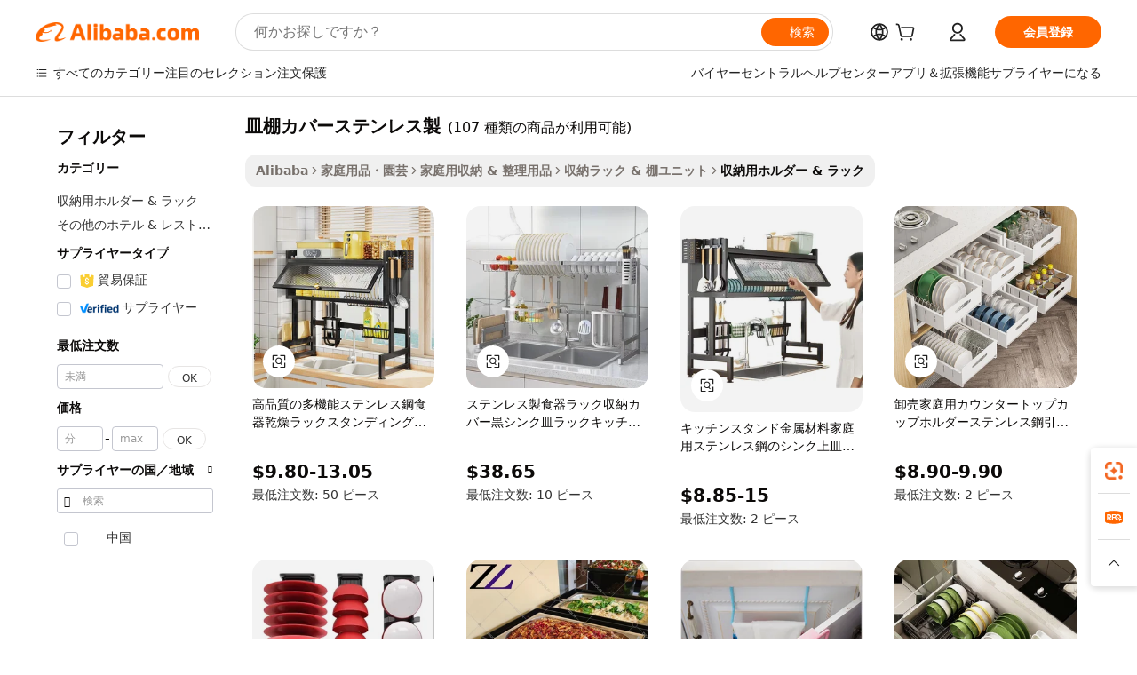

--- FILE ---
content_type: text/html;charset=UTF-8
request_url: https://japanese.alibaba.com/wholesale/dish-rack-cover-stainless.html
body_size: 141385
content:

<!-- screen_content -->
    <!-- tangram:6128 begin-->
    <!-- tangram:5410 begin-->
    <!-- tangram:6353 begin-->

<!DOCTYPE html>
<html lang="ja" dir="ltr">
  <head>
        <script>
      window.__BB = {
        scene: window.__bb_scene || 'no page'
      };
      window.__BB.BB_CWV_IGNORE = {
          lcp_element: ['#icbu-buyer-pc-top-banner'],
          lcp_url: [],
        };
      window._timing = {}
      window._timing.first_start = Date.now();
      window.needLoginInspiration = Boolean();
      // 变量用于标记页面首次可见时间
      let firstVisibleTime = null;
      if (typeof document.hidden !== 'undefined') {
        // 页面首次加载时直接统计
        if (!document.hidden) {
          firstVisibleTime = Date.now();
          window.__BB_timex = 1
        } else {
          // 页面不可见时监听 visibilitychange 事件
          document.addEventListener('visibilitychange', () => {
            if (!document.hidden) {
              firstVisibleTime = Date.now();
              window.__BB_timex = firstVisibleTime - window.performance.timing.navigationStart
              window.__BB.firstVisibleTime = window.__BB_timex
              console.log("Page became visible after "+ window.__BB_timex + " ms");
            }
          }, { once: true });  // 确保只触发一次
        }
      } else {
        console.warn('Page Visibility API is not supported in this browser.');
      }
    </script>
        <meta name="data-spm" content="a2700">
        <meta name="aplus-xplug" content="NONE">
        <meta name="aplus-icbu-disable-umid" content="1">
        <meta name="google-translate-customization" content="9de59014edaf3b99-22e1cf3b5ca21786-g00bb439a5e9e5f8f-f">
    <meta name="yandex-verification" content="25a76ba8e4443bb3" />
    <meta name="msvalidate.01" content="E3FBF0E89B724C30844BF17C59608E8F" />
    <meta name="viewport" content="width=device-width, initial-scale=1.0, maximum-scale=5.0, user-scalable=yes">
        <link rel="preconnect" href="https://s.alicdn.com/" crossorigin>
    <link rel="dns-prefetch" href="https://s.alicdn.com">
                        <link rel="preload" href="" as="image">
        <link rel="preload" href="https://s.alicdn.com/@g/alilog/??aplus_plugin_icbufront/index.js,mlog/aplus_v2.js" as="script">
        <link rel="preload" href="https://s.alicdn.com/@img/imgextra/i2/O1CN0153JdbU26g4bILVOyC_!!6000000007690-2-tps-418-58.png" as="image">
        <script>
            window.__APLUS_ABRATE__ = {
        perf_group: 'control',
        scene: "no page",
      };
    </script>
    <meta name="aplus-mmstat-timeout" content="15000">
        <meta content="text/html; charset=utf-8" http-equiv="Content-Type">
          <title>さまざまなニーズに合わせてカスタマイズされた卸売皿棚カバーステンレス製 -Alibaba.com</title>
      <meta name="keywords" content="皿棚カバーステンレス製、皿棚カバーステンレス製サプライヤー、皿棚カバーステンレス製メーカー、中国皿棚カバーステンレス製">
      <meta name="description" content="床にある散らかったおもちゃやアイテムにいつもうんざりしていませんか？卸売り皿棚カバーステンレス製でそれらを整頓してください。 壁収納は、クリーンで邪魔にならないケーブル管理機能を備えています。">
            <meta name="pagetiming-rate" content="9">
      <meta name="pagetiming-resource-rate" content="4">
                    <link rel="canonical" href="https://japanese.alibaba.com/wholesale/dish-rack-cover-stainless.html">
                              <link rel="alternate" hreflang="fr" href="https://french.alibaba.com/wholesale/dish-rack-cover-stainless.html">
                  <link rel="alternate" hreflang="de" href="https://german.alibaba.com/wholesale/dish-rack-cover-stainless.html">
                  <link rel="alternate" hreflang="pt" href="https://portuguese.alibaba.com/wholesale/dish-rack-cover-stainless.html">
                  <link rel="alternate" hreflang="it" href="https://italian.alibaba.com/wholesale/dish-rack-cover-stainless.html">
                  <link rel="alternate" hreflang="es" href="https://spanish.alibaba.com/wholesale/dish-rack-cover-stainless.html">
                  <link rel="alternate" hreflang="ru" href="https://russian.alibaba.com/wholesale/dish-rack-cover-stainless.html">
                  <link rel="alternate" hreflang="ko" href="https://korean.alibaba.com/wholesale/dish-rack-cover-stainless.html">
                  <link rel="alternate" hreflang="ar" href="https://arabic.alibaba.com/wholesale/dish-rack-cover-stainless.html">
                  <link rel="alternate" hreflang="ja" href="https://japanese.alibaba.com/wholesale/dish-rack-cover-stainless.html">
                  <link rel="alternate" hreflang="tr" href="https://turkish.alibaba.com/wholesale/dish-rack-cover-stainless.html">
                  <link rel="alternate" hreflang="th" href="https://thai.alibaba.com/wholesale/dish-rack-cover-stainless.html">
                  <link rel="alternate" hreflang="vi" href="https://vietnamese.alibaba.com/wholesale/dish-rack-cover-stainless.html">
                  <link rel="alternate" hreflang="nl" href="https://dutch.alibaba.com/wholesale/dish-rack-cover-stainless.html">
                  <link rel="alternate" hreflang="he" href="https://hebrew.alibaba.com/wholesale/dish-rack-cover-stainless.html">
                  <link rel="alternate" hreflang="id" href="https://indonesian.alibaba.com/wholesale/dish-rack-cover-stainless.html">
                  <link rel="alternate" hreflang="hi" href="https://hindi.alibaba.com/wholesale/dish-rack-cover-stainless.html">
                  <link rel="alternate" hreflang="en" href="https://www.alibaba.com/wholesale/dish-rack-cover-stainless.html">
                  <link rel="alternate" hreflang="zh" href="https://chinese.alibaba.com/wholesale/dish-rack-cover-stainless.html">
                  <link rel="alternate" hreflang="x-default" href="https://japanese.alibaba.com/wholesale/dish-rack-cover-stainless.html">
                                        <script>
      // Aplus 配置自动打点
      var queue = window.goldlog_queue || (window.goldlog_queue = []);
      var tags = ["button", "a", "div", "span", "i", "svg", "input", "li", "tr"];
      queue.push({
        action: 'goldlog.appendMetaInfo',
        arguments: [
          'aplus-auto-exp',
          [
            {
              logkey: '/sc.ug_msite.new_product_exp',
              cssSelector: '[data-spm-exp]',
              props: ["data-spm-exp"],
            }
          ]
        ]
      })
      queue.push({
        action: 'goldlog.setMetaInfo',
        arguments: ['aplus-auto-clk', JSON.stringify(tags.map(tag =>({
          "logkey": "/sc.ug_msite.new_product_clk",
          tag,
          "filter": "data-spm-clk",
          "props": ["data-spm-clk"]
        })))],
      });
    </script>
  </head>
  <div id="icbu-header"><div id="the-new-header" data-version="4.4.0" data-tnh-auto-exp="tnh-expose" data-scenes="search-products" style="position: relative;background-color: #fff;border-bottom: 1px solid #ddd;box-sizing: border-box; font-family:Inter,SF Pro Text,Roboto,Helvetica Neue,Helvetica,Tahoma,Arial,PingFang SC,Microsoft YaHei;"><div style="display: flex;align-items:center;height: 72px;min-width: 1200px;max-width: 1580px;margin: 0 auto;padding: 0 40px;box-sizing: border-box;"><img style="height: 29px; width: 209px;" src="https://s.alicdn.com/@img/imgextra/i2/O1CN0153JdbU26g4bILVOyC_!!6000000007690-2-tps-418-58.png" alt="" /></div><div style="min-width: 1200px;max-width: 1580px;margin: 0 auto;overflow: hidden;font-size: 14px;display: flex;justify-content: space-between;padding: 0 40px;box-sizing: border-box;"><div style="display: flex; align-items: center; justify-content: space-between"><div style="position: relative; height: 36px; padding: 0 28px 0 20px">All categories</div><div style="position: relative; height: 36px; padding-right: 28px">Featured selections</div><div style="position: relative; height: 36px">Trade Assurance</div></div><div style="display: flex; align-items: center; justify-content: space-between"><div style="position: relative; height: 36px; padding-right: 28px">Buyer Central</div><div style="position: relative; height: 36px; padding-right: 28px">Help Center</div><div style="position: relative; height: 36px; padding-right: 28px">Get the app</div><div style="position: relative; height: 36px">Become a supplier</div></div></div></div></div></div>
  <body data-spm="7724857" style="min-height: calc(100vh + 1px)"><script 
id="beacon-aplus"   
src="//s.alicdn.com/@g/alilog/??aplus_plugin_icbufront/index.js,mlog/aplus_v2.js"
exparams="aplus=async&userid=&aplus&ali_beacon_id=&ali_apache_id=&ali_apache_track=&ali_apache_tracktmp=&eagleeye_traceid=2103063617631913634647783e0cf8&ip=18%2e217%2e178%2e184&dmtrack_c={ali%5fresin%5ftrace%3dse%5frst%3d107%7csp%5fviewtype%3dY%7cset%3d3%7cser%3d1007%7cpageId%3d0245a59792d7414a9c95d773da0dabcd%7cm%5fpageid%3dnull%7cpvmi%3d3d9ea0c2c3e24f3a9e06b42c96c09344%7csek%5fsepd%3d%25E7%259A%25BF%25E6%25A3%259A%25E3%2582%25AB%25E3%2583%2590%25E3%2583%25BC%25E3%2582%25B9%25E3%2583%2586%25E3%2583%25B3%25E3%2583%25AC%25E3%2582%25B9%25E8%25A3%25BD%7csek%3ddish%2brack%2bcover%2bstainless%7cse%5fpn%3d1%7cp4pid%3dc1da611b%2decc4%2d450b%2d9925%2deed59424a56d%7csclkid%3dnull%7cforecast%5fpost%5fcate%3dnull%7cseo%5fnew%5fuser%5fflag%3dnull%7ccategoryId%3d100003887%7cseo%5fsearch%5fmodel%5fupgrade%5fv2%3d2025070801%7cseo%5fmodule%5fcard%5f20240624%3d202406242%7clong%5ftext%5fgoogle%5ftranslate%5fv2%3d2407142%7cseo%5fcontent%5ftd%5fbottom%5ftext%5fupdate%5fkey%3d2025070801%7cseo%5fsearch%5fmodel%5fupgrade%5fv3%3d2025072201%7cdamo%5falt%5freplace%3d2485818%7cseo%5fsearch%5fmodel%5fmulti%5fupgrade%5fv3%3d2025081101%7cwap%5fcross%3d2007659%7cwap%5fcs%5faction%3d2005494%7cAPP%5fVisitor%5fActive%3d26700%7cseo%5fshowroom%5fgoods%5fmix%3d2005244%7cseo%5fdefault%5fcached%5flong%5ftext%5ffrom%5fnew%5fkeyword%5fstep%3d2024122502%7cshowroom%5fgeneral%5ftemplate%3d2005292%7cshowroom%5freview%3d20230308%7cwap%5fcs%5ftext%3dnull%7cstructured%5fdata%3d2025052702%7cpc%5fnew%5fheader%3dnull%7cseo%5fmeta%5fcate%5ftemplate%5fv1%3d2025042401%7cseo%5fmeta%5ftd%5fsearch%5fkeyword%5fstep%5fv1%3d2025040999%7cshowroom%5fft%5flong%5ftext%5fbaks%3d80802%7cAPP%5fGrowing%5fBuyer%5fHigh%5fIntent%5fActive%3d25488%7cshowroom%5fpc%5fv2019%3d2104%7cAPP%5fProspecting%5fBuyer%3d26712%7ccache%5fcontrol%3dnull%7cAPP%5fChurned%5fCore%5fBuyer%3d25463%7cseo%5fdefault%5fcached%5flong%5ftext%5fstep%3d24110802%7camp%5flighthouse%5fscore%5fimage%3d19657%7cseo%5fft%5ftranslate%5fgemini%3d25012003%7cwap%5fnode%5fssr%3d2015725%7cdataphant%5fopen%3d27030%7clongtext%5fmulti%5fstyle%5fexpand%5frussian%3d2510142%7cseo%5flongtext%5fgoogle%5fdata%5fsection%3d25021702%7cindustry%5fpopular%5ffloor%3dnull%7cwap%5fad%5fgoods%5fproduct%5finterval%3dnull%7cseo%5fgoods%5fbootom%5fwholesale%5flink%3dnull%7cseo%5fkeyword%5faatest%3d6%7cseo%5fmiddle%5fwholesale%5flink%3dnull%7cft%5flong%5ftext%5fenpand%5fstep2%3d121602%7cseo%5fft%5flongtext%5fexpand%5fstep3%3d25012102%7cseo%5fwap%5fheadercard%3d2006288%7cAPP%5fChurned%5fInactive%5fVisitor%3d25497%7cAPP%5fGrowing%5fBuyer%5fHigh%5fIntent%5fInactive%3d25484%7cseo%5fmeta%5ftd%5fmulti%5fkey%3d2025061801%7ctop%5frecommend%5f20250120%3d202501201%7clongtext%5fmulti%5fstyle%5fexpand%5ffrench%5fcopy%3d25091802%7clongtext%5fmulti%5fstyle%5fexpand%5ffrench%5fcopy%5fcopy%3d25092501%7clong%5ftext%5fpaa%3d220901%7cseo%5ffloor%5fexp%3dnull%7cseo%5fshowroom%5falgo%5flink%3d17764%7cseo%5fmeta%5ftd%5faib%5fgeneral%5fkey%3d2025091900%7ccountry%5findustry%3d202311033%7cpc%5ffree%5fswitchtosearch%3d2020529%7cshowroom%5fft%5flong%5ftext%5fenpand%5fstep1%3d101102%7cseo%5fshowroom%5fnorel%3dnull%7cplp%5fstyle%5f25%5fpc%3d202505222%7cseo%5fggs%5flayer%3d10010%7cquery%5fmutil%5flang%5ftranslate%3d2025060300%7cAPP%5fChurned%5fBuyer%3d25468%7cstream%5frender%5fperf%5fopt%3d2309181%7cwap%5fgoods%3d2007383%7cseo%5fshowroom%5fsimilar%5f20240614%3d202406142%7cchinese%5fopen%3d6307%7cquery%5fgpt%5ftranslate%3d20240820%7cad%5fproduct%5finterval%3dnull%7camp%5fto%5fpwa%3d2007359%7cplp%5faib%5fmulti%5fai%5fmeta%3d20250401%7cwap%5fsupplier%5fcontent%3dnull%7cpc%5ffree%5frefactoring%3d20220315%7csso%5foem%5ffloor%3d30031%7cAPP%5fGrowing%5fBuyer%5fInactive%3d25476%7cseo%5fpc%5fnew%5fview%5f20240807%3d202408072%7cseo%5fbottom%5ftext%5fentity%5fkey%5fcopy%3d2025062400%7cstream%5frender%3d433763%7cseo%5fmodule%5fcard%5f20240424%3d202404241%7cseo%5ftitle%5freplace%5f20191226%3d5841%7clongtext%5fmulti%5fstyle%5fexpand%3d25090802%7cgoogleweblight%3d6516%7clighthouse%5fbase64%3d2005760%7cseo%5fen%5fh1%5ftest%5fkey%3d2025111101%7cAPP%5fProspecting%5fBuyer%5fActive%3d26719%7cad%5fgoods%5fproduct%5finterval%3dnull%7cseo%5fbottom%5fdeep%5fextend%5fkw%5fkey%3d2025071101%7clongtext%5fmulti%5fstyle%5fexpand%5fturkish%3d25102801%7cilink%5fuv%3d20240911%7cwap%5flist%5fwakeup%3d2005832%7ctpp%5fcrosslink%5fpc%3d20205311%7cseo%5ftop%5fbooth%3d18501%7cAPP%5fGrowing%5fBuyer%5fLess%5fActive%3d25472%7cseo%5fsearch%5fmodel%5fupgrade%5frank%3d2025092401%7cgoodslayer%3d7977%7cft%5flong%5ftext%5ftranslate%5fexpand%5fstep1%3d24110802%7cseo%5fheaderstyle%5ftraffic%5fkey%5fv1%3d2025072100%7ccrosslink%5fswitch%3d2008141%7cp4p%5foutline%3d20240328%7cseo%5fmeta%5ftd%5faib%5fv2%5fkey%3d2025091801%7crts%5fmulti%3d2008404%7cAPP%5fVisitor%5fLess%5fActive%3d26696%7cplp%5fstyle%5f25%3d202505192%7ccdn%5fvm%3d2007368%7cwap%5fad%5fproduct%5finterval%3dnull%7cseo%5fsearch%5fmodel%5fmulti%5fupgrade%5frank%3d2025092401%7cpc%5fcard%5fshare%3d2025081201%7cAPP%5fGrowing%5fBuyer%5fHigh%5fIntent%5fLess%5fActive%3d25480%7cgoods%5ftitle%5fsubstitute%3d9617%7cwap%5fscreen%5fexp%3d2025081400%7creact%5fheader%5ftest%3d202502182%7cpc%5fcs%5fcolor%3d2005788%7cshowroom%5fft%5flong%5ftext%5ftest%3d72502%7cone%5ftap%5flogin%5fABTest%3d202308153%7cseo%5fhyh%5fshow%5ftags%3d9867%7cplp%5fstructured%5fdata%3d2508182%7cguide%5fdelete%3d2008526%7cseo%5findustry%5ftemplate%3dnull%7cseo%5fmeta%5ftd%5fmulti%5fes%5fkey%3d2025073101%7cseo%5fshowroom%5fdata%5fmix%3d19888%7csso%5ftop%5franking%5ffloor%3d20031%7cseo%5ftd%5fdeep%5fupgrade%5fkey%5fv3%3d2025081101%7cshowroom%5fto%5frts%5flink%3d2008480%7ccountrysearch%5ftest%3dnull%7cseo%5fplp%5fdate%5fv2%3d2025102701%7cchannel%5famp%5fto%5fpwa%3dnull%7cseo%5fmulti%5fstyles%5flong%5ftext%3d2503172%7cseo%5fmeta%5ftext%5fmutli%5fcate%5ftemplate%5fv1%3d2025080801%7cseo%5fdefault%5fcached%5fmutil%5flong%5ftext%5fstep%3d24110436%7cseo%5faction%5fpoint%5ftype%3d22823%7cseo%5faib%5ftd%5flaunch%5f20240828%5fcopy%3d202408282%7cseo%5fshowroom%5fwholesale%5flink%3d2486142%7cseo%5fperf%5fimprove%3d2023999%7cseo%5fwap%5flist%5fbounce%5f01%3d2063%7cseo%5fwap%5flist%5fbounce%5f02%3d2128%7cAPP%5fGrowing%5fBuyer%5fActive%3d25492%7cbest%5fselling%5ftd%5fexper%3d2510142%7cvideolayer%3dnull%7cvideo%5fplay%3dnull%7cAPP%5fChurned%5fMember%5fInactive%3d25501%7cseo%5fgoogle%5fnew%5fstruct%3d438326%7ctpp%5ftrace%3dseoKeyword%2dseoKeyword%5fv3%2dproduct%2dPRODUCT%5fFAIL}&pageid=12d9b2b8210322171763191364&hn=ensearchweb033003034023%2erg%2dus%2deast%2eus68&asid=AQAAAABEKhhpWg4TYwAAAAC80fjYQ+R96Q==&treq=&tres=" async>
</script>
                        <!-- tangram:7430 begin-->
 <style>
   .traffic-card-gallery {display: flex;position: relative;flex-direction: column;justify-content: flex-start;border-radius: 0.5rem;background-color: #fff;padding: 0.5rem 0.5rem 1rem;overflow: hidden;font-size: 0.75rem;line-height: 1rem;}
   .product-price {
     b {
       font-size: 22px;
     }
   }
 </style>
<!-- tangram:7430 end-->
            <link rel="preload" as="style" href="//s.alicdn.com/@g/usergrowth-fe/traffic-infra-dev/0.0.8/cdn-traffic-free-pc/index.css" onload="this.rel='stylesheet'">
    <noscript><link rel="stylesheet" href="//s.alicdn.com/@g/usergrowth-fe/traffic-infra-dev/0.0.8/cdn-traffic-free-pc/index.css"></noscript>
            <link rel="preload" as="style" href="//s.alicdn.com/@g/code/npm/@alife/the-new-header/4.83.0/index.css" onload="this.rel='stylesheet'">
    <noscript><link rel="stylesheet" href="//s.alicdn.com/@g/code/npm/@alife/the-new-header/4.83.0/index.css"></noscript>
        <script>
      window.TheNewHeaderProps = {"scenes":"search-products","useCommonStyle":false};
      window._TrafficHeader_ =  {"scenes":"search-products","useCommonStyle":false};
      window._timing.first_end = Date.now();
    </script>
    <!--ssrStatus:${ssrStatus}-->
    <!-- streaming partpc -->
    <script>
      window._timing.second_start = Date.now();
    </script>
        <!-- 只有存在商品数据的值，才去调用同构，避免第一段时重复调用同构，商品列表的大小为: 47 -->
            <div id="root"><!-- Silkworm Render: 2103063617631913634647783e0cf8 --><div class="page-traffic-free il-m-auto il-min-w-[1200px] il-max-w-[1580px] il-py-3 il-pe-[3.25rem] il-ps-[3.25rem]"><div class="il-relative il-m-auto il-mb-4 il-flex il-flex-row"><div class="no-scrollbar il-sticky il-top-0 il-max-h-[100vh] il-w-[200px] il-flex-shrink-0 il-flex-grow-0 il-overflow-y-scroll il-rounded il-bg-white" role="navigation" aria-label="Product filters" tabindex="0"><div class="il-flex il-flex-col il-space-y-4 il-pt-4"><div class="il-animate-pulse il-h-6 il-w-1/2 il-rounded il-bg-accent"></div><div class="il-space-y-4"><div class="il-animate-pulse il-rounded-md il-bg-muted il-h-4 il-w-10/12"></div><div class="il-animate-pulse il-rounded-md il-bg-muted il-h-4 il-w-8/12"></div><div class="il-animate-pulse il-rounded-md il-bg-muted il-h-4 il-w-9/12"></div><div class="il-animate-pulse il-rounded-md il-bg-muted il-h-4 il-w-7/12"></div></div><div class="il-animate-pulse il-h-6 il-w-1/2 il-rounded il-bg-accent"></div><div class="il-space-y-4"><div class="il-animate-pulse il-rounded-md il-bg-muted il-h-4 il-w-10/12"></div><div class="il-animate-pulse il-rounded-md il-bg-muted il-h-4 il-w-8/12"></div><div class="il-animate-pulse il-rounded-md il-bg-muted il-h-4 il-w-9/12"></div><div class="il-animate-pulse il-rounded-md il-bg-muted il-h-4 il-w-7/12"></div></div><div class="il-animate-pulse il-h-6 il-w-1/2 il-rounded il-bg-accent"></div><div class="il-space-y-4"><div class="il-animate-pulse il-rounded-md il-bg-muted il-h-4 il-w-10/12"></div><div class="il-animate-pulse il-rounded-md il-bg-muted il-h-4 il-w-8/12"></div><div class="il-animate-pulse il-rounded-md il-bg-muted il-h-4 il-w-9/12"></div><div class="il-animate-pulse il-rounded-md il-bg-muted il-h-4 il-w-7/12"></div></div><div class="il-animate-pulse il-h-6 il-w-1/2 il-rounded il-bg-accent"></div><div class="il-space-y-4"><div class="il-animate-pulse il-rounded-md il-bg-muted il-h-4 il-w-10/12"></div><div class="il-animate-pulse il-rounded-md il-bg-muted il-h-4 il-w-8/12"></div><div class="il-animate-pulse il-rounded-md il-bg-muted il-h-4 il-w-9/12"></div><div class="il-animate-pulse il-rounded-md il-bg-muted il-h-4 il-w-7/12"></div></div><div class="il-animate-pulse il-h-6 il-w-1/2 il-rounded il-bg-accent"></div><div class="il-space-y-4"><div class="il-animate-pulse il-rounded-md il-bg-muted il-h-4 il-w-10/12"></div><div class="il-animate-pulse il-rounded-md il-bg-muted il-h-4 il-w-8/12"></div><div class="il-animate-pulse il-rounded-md il-bg-muted il-h-4 il-w-9/12"></div><div class="il-animate-pulse il-rounded-md il-bg-muted il-h-4 il-w-7/12"></div></div><div class="il-animate-pulse il-h-6 il-w-1/2 il-rounded il-bg-accent"></div><div class="il-space-y-4"><div class="il-animate-pulse il-rounded-md il-bg-muted il-h-4 il-w-10/12"></div><div class="il-animate-pulse il-rounded-md il-bg-muted il-h-4 il-w-8/12"></div><div class="il-animate-pulse il-rounded-md il-bg-muted il-h-4 il-w-9/12"></div><div class="il-animate-pulse il-rounded-md il-bg-muted il-h-4 il-w-7/12"></div></div></div></div><div class="il-flex-1 il-overflow-hidden il-p-2 il-ps-6"><div class="il-mb-4 il-flex il-items-baseline" data-modulename="Keywords"><h1 class="il-me-2 il-text-xl il-font-bold">皿棚カバーステンレス製</h1><p>(107 種類の商品が利用可能)</p></div><div class="il-flex il-items-center il-gap-3 il-h-10 il-mb-3"><div class="il-rounded-sm il-bg-[#d9d9d963] il-px-3 il-py-2 il-font-semibold"><nav aria-label="breadcrumb" data-modulename="Breadcrumb"><ol class="il-flex il-flex-wrap il-items-center il-gap-1.5 il-break-words il-text-sm il-text-muted-foreground sm:il-gap-2.5"><li class="il-inline-flex il-items-center il-gap-1.5"><a class="il-transition-colors hover:il-text-foreground il-text-sm" href="https://japanese.alibaba.com">Alibaba</a></li><li role="presentation" aria-hidden="true" class="rtl:il-scale-[-1] [&amp;&gt;svg]:il-size-3.5"><svg xmlns="http://www.w3.org/2000/svg" width="24" height="24" viewBox="0 0 24 24" fill="none" stroke="currentColor" stroke-width="2" stroke-linecap="round" stroke-linejoin="round" class="lucide lucide-chevron-right "><path d="m9 18 6-6-6-6"></path></svg></li><li class="il-inline-flex il-items-center il-gap-1.5"><a class="il-transition-colors hover:il-text-foreground il-text-sm" href="https://japanese.alibaba.com/home-garden_p15">家庭用品・園芸</a></li><li role="presentation" aria-hidden="true" class="rtl:il-scale-[-1] [&amp;&gt;svg]:il-size-3.5"><svg xmlns="http://www.w3.org/2000/svg" width="24" height="24" viewBox="0 0 24 24" fill="none" stroke="currentColor" stroke-width="2" stroke-linecap="round" stroke-linejoin="round" class="lucide lucide-chevron-right "><path d="m9 18 6-6-6-6"></path></svg></li><li class="il-inline-flex il-items-center il-gap-1.5"><a class="il-transition-colors hover:il-text-foreground il-text-sm" href="https://japanese.alibaba.com/catalog/home-storage-organization_cid1541">家庭用収納 &amp; 整理用品</a></li><li role="presentation" aria-hidden="true" class="rtl:il-scale-[-1] [&amp;&gt;svg]:il-size-3.5"><svg xmlns="http://www.w3.org/2000/svg" width="24" height="24" viewBox="0 0 24 24" fill="none" stroke="currentColor" stroke-width="2" stroke-linecap="round" stroke-linejoin="round" class="lucide lucide-chevron-right "><path d="m9 18 6-6-6-6"></path></svg></li><li class="il-inline-flex il-items-center il-gap-1.5"><a class="il-transition-colors hover:il-text-foreground il-text-sm" href="https://japanese.alibaba.com/catalog/storage-racks-shelving-units_cid201472203">収納ラック &amp; 棚ユニット</a></li><li role="presentation" aria-hidden="true" class="rtl:il-scale-[-1] [&amp;&gt;svg]:il-size-3.5"><svg xmlns="http://www.w3.org/2000/svg" width="24" height="24" viewBox="0 0 24 24" fill="none" stroke="currentColor" stroke-width="2" stroke-linecap="round" stroke-linejoin="round" class="lucide lucide-chevron-right "><path d="m9 18 6-6-6-6"></path></svg></li><li class="il-inline-flex il-items-center il-gap-1.5"><span role="link" aria-disabled="true" aria-current="page" class="il-text-foreground il-font-semibold">収納用ホルダー &amp; ラック</span></li></ol></nav></div></div><div class="il-mb-4 il-grid il-grid-cols-4 !il-gap-x-5 !il-gap-y-5 il-pb-4" data-modulename="ProductList-G"><div class="traffic-card-gallery" data-spm-exp="product_id=1601044862107&amp;se_kw=%E7%9A%BF%E6%A3%9A%E3%82%AB%E3%83%90%E3%83%BC%E3%82%B9%E3%83%86%E3%83%B3%E3%83%AC%E3%82%B9%E8%A3%BD&amp;floor_name=normalOffer&amp;is_p4p=N&amp;module_type=gallery&amp;pos=0&amp;page_pos=1&amp;track_info=pageid%3A0245a59792d7414a9c95d773da0dabcd%40%40core_properties%3A%40%40item_type%3Anormal%40%40user_growth_channel%3Anull%40%40user_growth_product_id%3Anull%40%40user_growth_category_id%3Anull%40%40user_growth_i2q_keyword%3Adish+rack+cover+stainless%40%40skuIntentionTag%3A0%40%40originalFileName%3AH133a1b5be46f466fa0534cc34bbd11ced.jpg%40%40skuImgReplace%3Afalse%40%40queryFirstCateId%3A15%40%40pid%3A605_0008_0101%40%40product_id%3A1601044862107%40%40page_number%3A1%40%40rlt_rank%3A0%40%40brand_abs_pos%3A48%40%40product_type%3Anormal%40%40company_id%3A283208960%40%40p4pid%3Ac1da611b-ecc4-450b-9925-eed59424a56d%40%40country_id%3AUS%40%40is_live%3Afalse%40%40prod_image_show%3Anull%40%40cate_ext_id%3A100003887%40%40FPPosChangeIndicator%3A-1%40%40dynamic_tag%3Apidgroup%3Dother%3Btestgroup%3Dother%3BtestgroupFp%3DNULL%40%40searchType%3Amain_showroom_search_product_keyword%40%40openSceneId%3A18%40%40isPay%3A1%40%40itemSubType%3Anormal%40%40language%3Aja%40%40oriKeyWord%3Adish%2Brack%2Bcover%2Bstainless%40%40enKeyword%3Adish%2Brack%2Bcover%2Bstainless%40%40isMl%3Atrue%40%40langident%3Aen%40%40mlType%3Adamo&amp;track_info_detail=undefined&amp;click_param=undefined&amp;trace_info=undefined&amp;extra=%7B%22page_size%22%3A40%2C%22page_no%22%3A1%2C%22seq_id%22%3A0%2C%22rank_score_info%22%3A%22pG%3A3.0%2CrankS%3A8.582600070142001E7%2CrelS%3A0.5754130026853315%2CrelL%3A0.8%2CrelTST%3A0.8%2CrelABTest%3A0.8%2CrelET_old%3A0.8%2CqtS%3A0.0%2Cpqua%3A0.6%2Cpbusi%3A0.405%2CctrS%3A0.0%2CcvrS%3A0.0%2CoType%3A75.0%2CqTag%3A1.0%2Cpimg%3A0.0%2Cppop%3A0.0%2Csms%3A0.0%2Cctryops%3A0.0%2Cfbcnt%3A0.058%2Cmsops%3A0.0%2Cqescore%3A0.0%2Clmscore%3A0.0%2Cunnormal_neg%3A0.0%2Cprod_neg3%3A0.0%2Cprod_neg2%3A0.0%2Cfake_price%3A0.0%2Ccomp_rdu2%3A0.0%2Ccomp_neg2%3A0.0%2Cfc_comp_neg1%3A0.0%2Cfc_comp_neg2%3A0.0%2Cfc_comp_neg_budget%3A0.0%2Cfc_comp_neg4%3A0.0%2Cfc_comp_neg5%3A0.0%2Cfc_comp_neg6%3A0.0%2Cfc_comp_neg7%3A0.0%2Cfc_comp_neg8%3A0.0%2Cfc_comp_neg9%3A0.0%2Ccomp_neg1%3A0.0%2Ccomp_neg%3A0.0%2Cstar%3A0.0%2Cstarctr%3A0.0%2Cstarbs%3A0.0%2Cstarlevel%3A0.0%2Cggs_new%3A0.0%2Cggs_resign%3A0.0%2Cxuqian%3A0.0%2Cnew_prod%3A0.0%2Cnew_prod1%3A0.0%2Cpersonalize_v5%3A0.0%2Cpersonalize_v6%3A0.0%2CoffRecType%3A1.0%2Cpervec_score%3A0.0%2Cpervec_score_v1%3A0.0%2Cpervec_score_v2%3A0.0%2Cprerank_score%3A0.0%2Cfp_retrieval%3A0.0%2Cmtl_cd_comp_ab_abpro%3A0.126%2Cpro_ranking_weight%3A1.0%2Cbeta_ad_score%3A0.0%2Cweighted_fc_risk%3A0.0%2Cweighted_fc_service%3A0.0%2Cweighted_fc_value%3A0.0%2Cweighted_fc_growth%3A0.0%2Cweighted_mtl_ctr%3A0.0%2Cweighted_rk_risk%3A0.0%2Cis_pay_v6%3A2.5826000701420013E7%2Ctms_bf_v1%3A2.5826000701420013E7%2Crel_group_variable%3A2.5826000701420013E7%2Clevel_score%3A8.582600070142001E7%2Ctms_af_v1%3A8.582600070142001E7%2Cltr_add_score%3A8.582600070142001E7%2Cranking_mtl_score%3A0.0%2Cquery_type%3A2.0%2Cquery_words_size%3A4.0%2Cquery_type_aggr%3A0.0%2Cfc_risk_final%3A8.582600070142001E7%2Cfc_comp_prod_final%3A8.582600070142001E7%22%7D" data-product_id="1601044862107" data-floor_name="normalOffer" data-is_p4p="N" data-module_type="G" data-pos="0" data-page_pos="1" data-se_kw="皿棚カバーステンレス製" data-track_info="pageid:0245a59792d7414a9c95d773da0dabcd@@core_properties:@@item_type:normal@@user_growth_channel:null@@user_growth_product_id:null@@user_growth_category_id:null@@user_growth_i2q_keyword:dish rack cover stainless@@skuIntentionTag:0@@originalFileName:H133a1b5be46f466fa0534cc34bbd11ced.jpg@@skuImgReplace:false@@queryFirstCateId:15@@pid:605_0008_0101@@product_id:1601044862107@@page_number:1@@rlt_rank:0@@brand_abs_pos:48@@product_type:normal@@company_id:283208960@@p4pid:c1da611b-ecc4-450b-9925-eed59424a56d@@country_id:US@@is_live:false@@prod_image_show:null@@cate_ext_id:100003887@@FPPosChangeIndicator:-1@@dynamic_tag:pidgroup=other;testgroup=other;testgroupFp=NULL@@searchType:main_showroom_search_product_keyword@@openSceneId:18@@isPay:1@@itemSubType:normal@@language:ja@@oriKeyWord:dish+rack+cover+stainless@@enKeyword:dish+rack+cover+stainless@@isMl:true@@langident:en@@mlType:damo" data-extra="{&quot;page_size&quot;:40,&quot;page_no&quot;:1,&quot;seq_id&quot;:0}"><a href="https://japanese.alibaba.com/product-detail/High-Quality-Multifunction-Stainless-Steel-Dish-1601044862107.html" target="_blank" data-spm-clk="product_id=1601044862107&amp;se_kw=%E7%9A%BF%E6%A3%9A%E3%82%AB%E3%83%90%E3%83%BC%E3%82%B9%E3%83%86%E3%83%B3%E3%83%AC%E3%82%B9%E8%A3%BD&amp;is_p4p=N&amp;module_type=gallery&amp;pos=0&amp;page_pos=1&amp;action=openProduct&amp;type=title&amp;floor_name=normalOffer&amp;track_info=pageid%3A0245a59792d7414a9c95d773da0dabcd%40%40core_properties%3A%40%40item_type%3Anormal%40%40user_growth_channel%3Anull%40%40user_growth_product_id%3Anull%40%40user_growth_category_id%3Anull%40%40user_growth_i2q_keyword%3Adish+rack+cover+stainless%40%40skuIntentionTag%3A0%40%40originalFileName%3AH133a1b5be46f466fa0534cc34bbd11ced.jpg%40%40skuImgReplace%3Afalse%40%40queryFirstCateId%3A15%40%40pid%3A605_0008_0101%40%40product_id%3A1601044862107%40%40page_number%3A1%40%40rlt_rank%3A0%40%40brand_abs_pos%3A48%40%40product_type%3Anormal%40%40company_id%3A283208960%40%40p4pid%3Ac1da611b-ecc4-450b-9925-eed59424a56d%40%40country_id%3AUS%40%40is_live%3Afalse%40%40prod_image_show%3Anull%40%40cate_ext_id%3A100003887%40%40FPPosChangeIndicator%3A-1%40%40dynamic_tag%3Apidgroup%3Dother%3Btestgroup%3Dother%3BtestgroupFp%3DNULL%40%40searchType%3Amain_showroom_search_product_keyword%40%40openSceneId%3A18%40%40isPay%3A1%40%40itemSubType%3Anormal%40%40language%3Aja%40%40oriKeyWord%3Adish%2Brack%2Bcover%2Bstainless%40%40enKeyword%3Adish%2Brack%2Bcover%2Bstainless%40%40isMl%3Atrue%40%40langident%3Aen%40%40mlType%3Adamo&amp;extra=%7B%22page_size%22%3A40%2C%22page_no%22%3A1%2C%22seq_id%22%3A0%7D" class="product-image il-group il-relative il-mb-2 il-aspect-square il-overflow-hidden il-rounded-lg" rel="noreferrer"><div class="il-relative" role="region" aria-roledescription="carousel"><div class="il-overflow-hidden"><div class="il-flex"><div role="group" aria-roledescription="slide" class="il-min-w-0 il-shrink-0 il-grow-0 il-relative il-m-0 il-w-full il-basis-full il-p-0"><img fetchPriority="high" id="seo-pc-product-img-pos0-index0" alt="高品質の多機能ステンレス鋼食器乾燥ラックスタンディングキッチンカバー家庭用シンク食器乾燥ラック - Product Image 1" class="il-relative il-aspect-square il-w-full product-pos-0 il-transition-transform il-duration-300 il-ease-in-out group-hover:il-scale-110" src="//s.alicdn.com/@sc04/kf/H133a1b5be46f466fa0534cc34bbd11ced.jpg_300x300.jpg" loading="eager"/><div class="il-absolute il-bottom-0 il-end-0 il-start-0 il-top-0 il-bg-black il-opacity-5"></div></div><div role="group" aria-roledescription="slide" class="il-min-w-0 il-shrink-0 il-grow-0 il-relative il-m-0 il-w-full il-basis-full il-p-0"><img fetchPriority="auto" id="seo-pc-product-img-pos0-index1" alt="高品質の多機能ステンレス鋼食器乾燥ラックスタンディングキッチンカバー家庭用シンク食器乾燥ラック - Product Image 2" class="il-relative il-aspect-square il-w-full product-pos-1 " src="//s.alicdn.com/@sc04/kf/H72ee10065d7d468ca13acc9f0040135cE.png_300x300.jpg" loading="lazy"/><div class="il-absolute il-bottom-0 il-end-0 il-start-0 il-top-0 il-bg-black il-opacity-5"></div></div><div role="group" aria-roledescription="slide" class="il-min-w-0 il-shrink-0 il-grow-0 il-relative il-m-0 il-w-full il-basis-full il-p-0"><img fetchPriority="auto" id="seo-pc-product-img-pos0-index2" alt="高品質の多機能ステンレス鋼食器乾燥ラックスタンディングキッチンカバー家庭用シンク食器乾燥ラック - Product Image 3" class="il-relative il-aspect-square il-w-full product-pos-2 " src="//s.alicdn.com/@sc04/kf/H8afedcffc65b4e5a8a85ae8ccf7308b9F.jpg_300x300.jpg" loading="lazy"/><div class="il-absolute il-bottom-0 il-end-0 il-start-0 il-top-0 il-bg-black il-opacity-5"></div></div><div role="group" aria-roledescription="slide" class="il-min-w-0 il-shrink-0 il-grow-0 il-relative il-m-0 il-w-full il-basis-full il-p-0"><img fetchPriority="auto" id="seo-pc-product-img-pos0-index3" alt="高品質の多機能ステンレス鋼食器乾燥ラックスタンディングキッチンカバー家庭用シンク食器乾燥ラック - Product Image 4" class="il-relative il-aspect-square il-w-full product-pos-3 " src="//s.alicdn.com/@sc04/kf/H3e906762761e44f1b55c7ad15e885550I.jpg_300x300.jpg" loading="lazy"/><div class="il-absolute il-bottom-0 il-end-0 il-start-0 il-top-0 il-bg-black il-opacity-5"></div></div><div role="group" aria-roledescription="slide" class="il-min-w-0 il-shrink-0 il-grow-0 il-relative il-m-0 il-w-full il-basis-full il-p-0"><img fetchPriority="auto" id="seo-pc-product-img-pos0-index4" alt="高品質の多機能ステンレス鋼食器乾燥ラックスタンディングキッチンカバー家庭用シンク食器乾燥ラック - Product Image 5" class="il-relative il-aspect-square il-w-full product-pos-4 " src="//s.alicdn.com/@sc04/kf/H7490f31401dd4284bd024bccd444ad335.jpg_300x300.jpg" loading="lazy"/><div class="il-absolute il-bottom-0 il-end-0 il-start-0 il-top-0 il-bg-black il-opacity-5"></div></div><div role="group" aria-roledescription="slide" class="il-min-w-0 il-shrink-0 il-grow-0 il-relative il-m-0 il-w-full il-basis-full il-p-0"><img fetchPriority="auto" id="seo-pc-product-img-pos0-index5" alt="高品質の多機能ステンレス鋼食器乾燥ラックスタンディングキッチンカバー家庭用シンク食器乾燥ラック - Product Image 6" class="il-relative il-aspect-square il-w-full product-pos-5 " src="//s.alicdn.com/@sc04/kf/H639f2782a2db43c597a0b50657c285cet.png_300x300.jpg" loading="lazy"/><div class="il-absolute il-bottom-0 il-end-0 il-start-0 il-top-0 il-bg-black il-opacity-5"></div></div></div></div><button class="il-inline-flex il-items-center il-justify-center il-whitespace-nowrap il-text-xs il-font-medium il-ring-offset-background il-transition-colors focus-visible:il-outline-none focus-visible:il-ring-2 focus-visible:il-ring-ring focus-visible:il-ring-offset-2 disabled:il-pointer-events-none disabled:il-opacity-10 il-border il-bg-background hover:il-bg-accent hover:il-text-accent-foreground il-absolute il-h-8 il-w-8 il-rounded-full il-border-input rtl:il-scale-x-[-1] il-start-2 il-top-1/2 il--translate-y-1/2 il-invisible group-hover:il-visible" disabled=""><svg xmlns="http://www.w3.org/2000/svg" width="24" height="24" viewBox="0 0 24 24" fill="none" stroke="currentColor" stroke-width="2" stroke-linecap="round" stroke-linejoin="round" class="lucide lucide-arrow-left il-h-4 il-w-4"><path d="m12 19-7-7 7-7"></path><path d="M19 12H5"></path></svg><span class="il-sr-only">Previous slide</span></button><button class="il-inline-flex il-items-center il-justify-center il-whitespace-nowrap il-text-xs il-font-medium il-ring-offset-background il-transition-colors focus-visible:il-outline-none focus-visible:il-ring-2 focus-visible:il-ring-ring focus-visible:il-ring-offset-2 disabled:il-pointer-events-none disabled:il-opacity-10 il-border il-bg-background hover:il-bg-accent hover:il-text-accent-foreground il-absolute il-h-8 il-w-8 il-rounded-full il-border-input rtl:il-scale-x-[-1] il-end-2 il-top-1/2 il--translate-y-1/2 il-invisible group-hover:il-visible" disabled=""><svg xmlns="http://www.w3.org/2000/svg" width="24" height="24" viewBox="0 0 24 24" fill="none" stroke="currentColor" stroke-width="2" stroke-linecap="round" stroke-linejoin="round" class="lucide lucide-arrow-right il-h-4 il-w-4"><path d="M5 12h14"></path><path d="m12 5 7 7-7 7"></path></svg><span class="il-sr-only">Next slide</span></button></div></a><div class="il-flex il-flex-1 il-flex-col il-justify-start"><a class="product-title il-mb-1 il-line-clamp-2 il-text-sm hover:il-underline" href="https://japanese.alibaba.com/product-detail/High-Quality-Multifunction-Stainless-Steel-Dish-1601044862107.html" target="_blank" data-spm-clk="product_id=1601044862107&amp;se_kw=%E7%9A%BF%E6%A3%9A%E3%82%AB%E3%83%90%E3%83%BC%E3%82%B9%E3%83%86%E3%83%B3%E3%83%AC%E3%82%B9%E8%A3%BD&amp;is_p4p=N&amp;module_type=gallery&amp;pos=0&amp;page_pos=1&amp;action=openProduct&amp;type=title&amp;floor_name=normalOffer&amp;track_info=pageid%3A0245a59792d7414a9c95d773da0dabcd%40%40core_properties%3A%40%40item_type%3Anormal%40%40user_growth_channel%3Anull%40%40user_growth_product_id%3Anull%40%40user_growth_category_id%3Anull%40%40user_growth_i2q_keyword%3Adish+rack+cover+stainless%40%40skuIntentionTag%3A0%40%40originalFileName%3AH133a1b5be46f466fa0534cc34bbd11ced.jpg%40%40skuImgReplace%3Afalse%40%40queryFirstCateId%3A15%40%40pid%3A605_0008_0101%40%40product_id%3A1601044862107%40%40page_number%3A1%40%40rlt_rank%3A0%40%40brand_abs_pos%3A48%40%40product_type%3Anormal%40%40company_id%3A283208960%40%40p4pid%3Ac1da611b-ecc4-450b-9925-eed59424a56d%40%40country_id%3AUS%40%40is_live%3Afalse%40%40prod_image_show%3Anull%40%40cate_ext_id%3A100003887%40%40FPPosChangeIndicator%3A-1%40%40dynamic_tag%3Apidgroup%3Dother%3Btestgroup%3Dother%3BtestgroupFp%3DNULL%40%40searchType%3Amain_showroom_search_product_keyword%40%40openSceneId%3A18%40%40isPay%3A1%40%40itemSubType%3Anormal%40%40language%3Aja%40%40oriKeyWord%3Adish%2Brack%2Bcover%2Bstainless%40%40enKeyword%3Adish%2Brack%2Bcover%2Bstainless%40%40isMl%3Atrue%40%40langident%3Aen%40%40mlType%3Adamo&amp;extra=%7B%22page_size%22%3A40%2C%22page_no%22%3A1%2C%22seq_id%22%3A0%7D" data-component="ProductTitle" rel="noreferrer"><span data-role="tags-before-title"></span><h2 style="display:inline">高品質の多機能ステンレス鋼食器乾燥ラックスタンディングキッチンカバー家庭用シンク食器乾燥ラック</h2></a><div class="il-mb-3 il-flex il-h-4 il-flex-nowrap il-items-center il-overflow-hidden" data-component="ProductTag"></div><div class="il-mb-[0.125rem] il-text-xl il-font-bold il-flex il-items-start" data-component="ProductPrice">$9.80-13.05</div><div class="il-text-sm il-text-secondary-foreground" data-component="LowestPrice"></div><div class="il-text-sm il-text-secondary-foreground" data-component="ProductMoq">最低注文数: 50 ピース</div></div></div><div class="traffic-card-gallery" data-spm-exp="product_id=1601541281089&amp;se_kw=%E7%9A%BF%E6%A3%9A%E3%82%AB%E3%83%90%E3%83%BC%E3%82%B9%E3%83%86%E3%83%B3%E3%83%AC%E3%82%B9%E8%A3%BD&amp;floor_name=normalOffer&amp;is_p4p=N&amp;module_type=gallery&amp;pos=1&amp;page_pos=1&amp;track_info=pageid%3A0245a59792d7414a9c95d773da0dabcd%40%40core_properties%3A%40%40item_type%3Anormal%40%40user_growth_channel%3Anull%40%40user_growth_product_id%3Anull%40%40user_growth_category_id%3Anull%40%40user_growth_i2q_keyword%3Adish+rack+cover+stainless%40%40skuIntentionTag%3A0%40%40originalFileName%3AH9d3c990ecb57487193355c5abe533f047.jpg%40%40skuImgReplace%3Afalse%40%40queryFirstCateId%3A15%40%40pid%3A605_0008_0101%40%40product_id%3A1601541281089%40%40page_number%3A1%40%40rlt_rank%3A1%40%40brand_abs_pos%3A49%40%40product_type%3Anormal%40%40company_id%3A259232881%40%40p4pid%3Ac1da611b-ecc4-450b-9925-eed59424a56d%40%40country_id%3AUS%40%40is_live%3Afalse%40%40prod_image_show%3Anull%40%40cate_ext_id%3A100003887%40%40FPPosChangeIndicator%3A-1%40%40dynamic_tag%3Apidgroup%3Dother%3Btestgroup%3Dother%3BtestgroupFp%3DNULL%40%40searchType%3Amain_showroom_search_product_keyword%40%40openSceneId%3A18%40%40isPay%3A1%40%40itemSubType%3Anormal%40%40language%3Aja%40%40oriKeyWord%3Adish%2Brack%2Bcover%2Bstainless%40%40enKeyword%3Adish%2Brack%2Bcover%2Bstainless%40%40isMl%3Atrue%40%40langident%3Aen%40%40mlType%3Adamo&amp;track_info_detail=undefined&amp;click_param=undefined&amp;trace_info=undefined&amp;extra=%7B%22page_size%22%3A40%2C%22page_no%22%3A1%2C%22seq_id%22%3A1%2C%22rank_score_info%22%3A%22pG%3A3.0%2CrankS%3A8.571000069299991E7%2CrelS%3A0.5826802030186647%2CrelL%3A0.8%2CrelTST%3A0.8%2CrelABTest%3A0.8%2CrelET_old%3A0.8%2CqtS%3A0.0%2Cpqua%3A0.6%2Cpbusi%3A0.405%2CctrS%3A0.0%2CcvrS%3A0.0%2CoType%3A75.0%2CqTag%3A1.0%2Cpimg%3A0.0%2Cppop%3A0.0%2Csms%3A0.0%2Cctryops%3A0.0%2Cfbcnt%3A0.0%2Cmsops%3A0.0%2Cqescore%3A0.0%2Clmscore%3A0.0%2Cunnormal_neg%3A0.0%2Cprod_neg3%3A0.0%2Cprod_neg2%3A0.0%2Cfake_price%3A0.0%2Ccomp_rdu2%3A0.0%2Ccomp_neg2%3A0.0%2Cfc_comp_neg1%3A0.0%2Cfc_comp_neg2%3A0.0%2Cfc_comp_neg_budget%3A0.0%2Cfc_comp_neg4%3A0.0%2Cfc_comp_neg5%3A0.0%2Cfc_comp_neg6%3A0.0%2Cfc_comp_neg7%3A0.0%2Cfc_comp_neg8%3A0.0%2Cfc_comp_neg9%3A0.0%2Ccomp_neg1%3A0.0%2Ccomp_neg%3A0.0%2Cstar%3A0.0%2Cstarctr%3A0.0%2Cstarbs%3A0.0%2Cstarlevel%3A0.0%2Cggs_new%3A0.0%2Cggs_resign%3A0.0%2Cxuqian%3A0.0%2Cnew_prod%3A0.0%2Cnew_prod1%3A0.0%2Cpersonalize_v5%3A0.0%2Cpersonalize_v6%3A0.0%2CoffRecType%3A1.0%2Cpervec_score%3A0.0%2Cpervec_score_v1%3A0.0%2Cpervec_score_v2%3A0.0%2Cprerank_score%3A0.0%2Cfp_retrieval%3A0.0%2Cmtl_cd_comp_ab_abpro%3A0.1103%2Cpro_ranking_weight%3A1.0%2Cbeta_ad_score%3A0.0%2Cweighted_fc_risk%3A0.0%2Cweighted_fc_service%3A0.0%2Cweighted_fc_value%3A0.0%2Cweighted_fc_growth%3A0.0%2Cweighted_mtl_ctr%3A0.0%2Cweighted_rk_risk%3A0.0%2Cis_pay_v6%3A2.5710000692999914E7%2Ctms_bf_v1%3A2.5710000692999914E7%2Crel_group_variable%3A2.5710000692999914E7%2Clevel_score%3A8.571000069299991E7%2Ctms_af_v1%3A8.571000069299991E7%2Cltr_add_score%3A8.571000069299991E7%2Cranking_mtl_score%3A0.0%2Cquery_type%3A2.0%2Cquery_words_size%3A4.0%2Cquery_type_aggr%3A0.0%2Cfc_risk_final%3A8.571000069299991E7%2Cfc_comp_prod_final%3A8.571000069299991E7%22%7D" data-product_id="1601541281089" data-floor_name="normalOffer" data-is_p4p="N" data-module_type="G" data-pos="1" data-page_pos="1" data-se_kw="皿棚カバーステンレス製" data-track_info="pageid:0245a59792d7414a9c95d773da0dabcd@@core_properties:@@item_type:normal@@user_growth_channel:null@@user_growth_product_id:null@@user_growth_category_id:null@@user_growth_i2q_keyword:dish rack cover stainless@@skuIntentionTag:0@@originalFileName:H9d3c990ecb57487193355c5abe533f047.jpg@@skuImgReplace:false@@queryFirstCateId:15@@pid:605_0008_0101@@product_id:1601541281089@@page_number:1@@rlt_rank:1@@brand_abs_pos:49@@product_type:normal@@company_id:259232881@@p4pid:c1da611b-ecc4-450b-9925-eed59424a56d@@country_id:US@@is_live:false@@prod_image_show:null@@cate_ext_id:100003887@@FPPosChangeIndicator:-1@@dynamic_tag:pidgroup=other;testgroup=other;testgroupFp=NULL@@searchType:main_showroom_search_product_keyword@@openSceneId:18@@isPay:1@@itemSubType:normal@@language:ja@@oriKeyWord:dish+rack+cover+stainless@@enKeyword:dish+rack+cover+stainless@@isMl:true@@langident:en@@mlType:damo" data-extra="{&quot;page_size&quot;:40,&quot;page_no&quot;:1,&quot;seq_id&quot;:1}"><a href="https://japanese.alibaba.com/product-detail/Stainless-Steel-Dishes-Rack-Storage-Cover-1601541281089.html" target="_blank" data-spm-clk="product_id=1601541281089&amp;se_kw=%E7%9A%BF%E6%A3%9A%E3%82%AB%E3%83%90%E3%83%BC%E3%82%B9%E3%83%86%E3%83%B3%E3%83%AC%E3%82%B9%E8%A3%BD&amp;is_p4p=N&amp;module_type=gallery&amp;pos=1&amp;page_pos=1&amp;action=openProduct&amp;type=title&amp;floor_name=normalOffer&amp;track_info=pageid%3A0245a59792d7414a9c95d773da0dabcd%40%40core_properties%3A%40%40item_type%3Anormal%40%40user_growth_channel%3Anull%40%40user_growth_product_id%3Anull%40%40user_growth_category_id%3Anull%40%40user_growth_i2q_keyword%3Adish+rack+cover+stainless%40%40skuIntentionTag%3A0%40%40originalFileName%3AH9d3c990ecb57487193355c5abe533f047.jpg%40%40skuImgReplace%3Afalse%40%40queryFirstCateId%3A15%40%40pid%3A605_0008_0101%40%40product_id%3A1601541281089%40%40page_number%3A1%40%40rlt_rank%3A1%40%40brand_abs_pos%3A49%40%40product_type%3Anormal%40%40company_id%3A259232881%40%40p4pid%3Ac1da611b-ecc4-450b-9925-eed59424a56d%40%40country_id%3AUS%40%40is_live%3Afalse%40%40prod_image_show%3Anull%40%40cate_ext_id%3A100003887%40%40FPPosChangeIndicator%3A-1%40%40dynamic_tag%3Apidgroup%3Dother%3Btestgroup%3Dother%3BtestgroupFp%3DNULL%40%40searchType%3Amain_showroom_search_product_keyword%40%40openSceneId%3A18%40%40isPay%3A1%40%40itemSubType%3Anormal%40%40language%3Aja%40%40oriKeyWord%3Adish%2Brack%2Bcover%2Bstainless%40%40enKeyword%3Adish%2Brack%2Bcover%2Bstainless%40%40isMl%3Atrue%40%40langident%3Aen%40%40mlType%3Adamo&amp;extra=%7B%22page_size%22%3A40%2C%22page_no%22%3A1%2C%22seq_id%22%3A1%7D" class="product-image il-group il-relative il-mb-2 il-aspect-square il-overflow-hidden il-rounded-lg" rel="noreferrer"><div class="il-relative" role="region" aria-roledescription="carousel"><div class="il-overflow-hidden"><div class="il-flex"><div role="group" aria-roledescription="slide" class="il-min-w-0 il-shrink-0 il-grow-0 il-relative il-m-0 il-w-full il-basis-full il-p-0"><img fetchPriority="high" id="seo-pc-product-img-pos1-index0" alt="ステンレス製食器ラック収納カバー黒シンク皿ラックキッチン金属シンク皿ラック上 - Product Image 1" class="il-relative il-aspect-square il-w-full product-pos-0 il-transition-transform il-duration-300 il-ease-in-out group-hover:il-scale-110" src="//s.alicdn.com/@sc04/kf/H9d3c990ecb57487193355c5abe533f047.jpg_300x300.jpg" loading="eager"/><div class="il-absolute il-bottom-0 il-end-0 il-start-0 il-top-0 il-bg-black il-opacity-5"></div></div><div role="group" aria-roledescription="slide" class="il-min-w-0 il-shrink-0 il-grow-0 il-relative il-m-0 il-w-full il-basis-full il-p-0"><img fetchPriority="auto" id="seo-pc-product-img-pos1-index1" alt="ステンレス製食器ラック収納カバー黒シンク皿ラックキッチン金属シンク皿ラック上 - Product Image 2" class="il-relative il-aspect-square il-w-full product-pos-1 " src="//s.alicdn.com/@sc04/kf/H7997345471374ec0846ec7bc910f0b38d.jpg_300x300.jpg" loading="lazy"/><div class="il-absolute il-bottom-0 il-end-0 il-start-0 il-top-0 il-bg-black il-opacity-5"></div></div><div role="group" aria-roledescription="slide" class="il-min-w-0 il-shrink-0 il-grow-0 il-relative il-m-0 il-w-full il-basis-full il-p-0"><img fetchPriority="auto" id="seo-pc-product-img-pos1-index2" alt="ステンレス製食器ラック収納カバー黒シンク皿ラックキッチン金属シンク皿ラック上 - Product Image 3" class="il-relative il-aspect-square il-w-full product-pos-2 " src="//s.alicdn.com/@sc04/kf/H5189f0b6e5da464fb87940819aab18ffv.jpg_300x300.jpg" loading="lazy"/><div class="il-absolute il-bottom-0 il-end-0 il-start-0 il-top-0 il-bg-black il-opacity-5"></div></div><div role="group" aria-roledescription="slide" class="il-min-w-0 il-shrink-0 il-grow-0 il-relative il-m-0 il-w-full il-basis-full il-p-0"><img fetchPriority="auto" id="seo-pc-product-img-pos1-index3" alt="ステンレス製食器ラック収納カバー黒シンク皿ラックキッチン金属シンク皿ラック上 - Product Image 4" class="il-relative il-aspect-square il-w-full product-pos-3 " src="//s.alicdn.com/@sc04/kf/H4f89759b14104b48bcc867be81318acaA.jpg_300x300.jpg" loading="lazy"/><div class="il-absolute il-bottom-0 il-end-0 il-start-0 il-top-0 il-bg-black il-opacity-5"></div></div><div role="group" aria-roledescription="slide" class="il-min-w-0 il-shrink-0 il-grow-0 il-relative il-m-0 il-w-full il-basis-full il-p-0"><img fetchPriority="auto" id="seo-pc-product-img-pos1-index4" alt="ステンレス製食器ラック収納カバー黒シンク皿ラックキッチン金属シンク皿ラック上 - Product Image 5" class="il-relative il-aspect-square il-w-full product-pos-4 " src="//s.alicdn.com/@sc04/kf/H98006aa09ed049168502a8cc28b96d5ft.jpg_300x300.jpg" loading="lazy"/><div class="il-absolute il-bottom-0 il-end-0 il-start-0 il-top-0 il-bg-black il-opacity-5"></div></div><div role="group" aria-roledescription="slide" class="il-min-w-0 il-shrink-0 il-grow-0 il-relative il-m-0 il-w-full il-basis-full il-p-0"><img fetchPriority="auto" id="seo-pc-product-img-pos1-index5" alt="ステンレス製食器ラック収納カバー黒シンク皿ラックキッチン金属シンク皿ラック上 - Product Image 6" class="il-relative il-aspect-square il-w-full product-pos-5 " src="//s.alicdn.com/@sc04/kf/H5cc19eb677954b9580298220233ad11ee.jpg_300x300.jpg" loading="lazy"/><div class="il-absolute il-bottom-0 il-end-0 il-start-0 il-top-0 il-bg-black il-opacity-5"></div></div></div></div><button class="il-inline-flex il-items-center il-justify-center il-whitespace-nowrap il-text-xs il-font-medium il-ring-offset-background il-transition-colors focus-visible:il-outline-none focus-visible:il-ring-2 focus-visible:il-ring-ring focus-visible:il-ring-offset-2 disabled:il-pointer-events-none disabled:il-opacity-10 il-border il-bg-background hover:il-bg-accent hover:il-text-accent-foreground il-absolute il-h-8 il-w-8 il-rounded-full il-border-input rtl:il-scale-x-[-1] il-start-2 il-top-1/2 il--translate-y-1/2 il-invisible group-hover:il-visible" disabled=""><svg xmlns="http://www.w3.org/2000/svg" width="24" height="24" viewBox="0 0 24 24" fill="none" stroke="currentColor" stroke-width="2" stroke-linecap="round" stroke-linejoin="round" class="lucide lucide-arrow-left il-h-4 il-w-4"><path d="m12 19-7-7 7-7"></path><path d="M19 12H5"></path></svg><span class="il-sr-only">Previous slide</span></button><button class="il-inline-flex il-items-center il-justify-center il-whitespace-nowrap il-text-xs il-font-medium il-ring-offset-background il-transition-colors focus-visible:il-outline-none focus-visible:il-ring-2 focus-visible:il-ring-ring focus-visible:il-ring-offset-2 disabled:il-pointer-events-none disabled:il-opacity-10 il-border il-bg-background hover:il-bg-accent hover:il-text-accent-foreground il-absolute il-h-8 il-w-8 il-rounded-full il-border-input rtl:il-scale-x-[-1] il-end-2 il-top-1/2 il--translate-y-1/2 il-invisible group-hover:il-visible" disabled=""><svg xmlns="http://www.w3.org/2000/svg" width="24" height="24" viewBox="0 0 24 24" fill="none" stroke="currentColor" stroke-width="2" stroke-linecap="round" stroke-linejoin="round" class="lucide lucide-arrow-right il-h-4 il-w-4"><path d="M5 12h14"></path><path d="m12 5 7 7-7 7"></path></svg><span class="il-sr-only">Next slide</span></button></div></a><div class="il-flex il-flex-1 il-flex-col il-justify-start"><a class="product-title il-mb-1 il-line-clamp-2 il-text-sm hover:il-underline" href="https://japanese.alibaba.com/product-detail/Stainless-Steel-Dishes-Rack-Storage-Cover-1601541281089.html" target="_blank" data-spm-clk="product_id=1601541281089&amp;se_kw=%E7%9A%BF%E6%A3%9A%E3%82%AB%E3%83%90%E3%83%BC%E3%82%B9%E3%83%86%E3%83%B3%E3%83%AC%E3%82%B9%E8%A3%BD&amp;is_p4p=N&amp;module_type=gallery&amp;pos=1&amp;page_pos=1&amp;action=openProduct&amp;type=title&amp;floor_name=normalOffer&amp;track_info=pageid%3A0245a59792d7414a9c95d773da0dabcd%40%40core_properties%3A%40%40item_type%3Anormal%40%40user_growth_channel%3Anull%40%40user_growth_product_id%3Anull%40%40user_growth_category_id%3Anull%40%40user_growth_i2q_keyword%3Adish+rack+cover+stainless%40%40skuIntentionTag%3A0%40%40originalFileName%3AH9d3c990ecb57487193355c5abe533f047.jpg%40%40skuImgReplace%3Afalse%40%40queryFirstCateId%3A15%40%40pid%3A605_0008_0101%40%40product_id%3A1601541281089%40%40page_number%3A1%40%40rlt_rank%3A1%40%40brand_abs_pos%3A49%40%40product_type%3Anormal%40%40company_id%3A259232881%40%40p4pid%3Ac1da611b-ecc4-450b-9925-eed59424a56d%40%40country_id%3AUS%40%40is_live%3Afalse%40%40prod_image_show%3Anull%40%40cate_ext_id%3A100003887%40%40FPPosChangeIndicator%3A-1%40%40dynamic_tag%3Apidgroup%3Dother%3Btestgroup%3Dother%3BtestgroupFp%3DNULL%40%40searchType%3Amain_showroom_search_product_keyword%40%40openSceneId%3A18%40%40isPay%3A1%40%40itemSubType%3Anormal%40%40language%3Aja%40%40oriKeyWord%3Adish%2Brack%2Bcover%2Bstainless%40%40enKeyword%3Adish%2Brack%2Bcover%2Bstainless%40%40isMl%3Atrue%40%40langident%3Aen%40%40mlType%3Adamo&amp;extra=%7B%22page_size%22%3A40%2C%22page_no%22%3A1%2C%22seq_id%22%3A1%7D" data-component="ProductTitle" rel="noreferrer"><span data-role="tags-before-title"></span><h2 style="display:inline">ステンレス製食器ラック収納カバー黒シンク皿ラックキッチン金属シンク皿ラック上</h2></a><div class="il-mb-3 il-flex il-h-4 il-flex-nowrap il-items-center il-overflow-hidden" data-component="ProductTag"></div><div class="il-mb-[0.125rem] il-text-xl il-font-bold il-flex il-items-start" data-component="ProductPrice">$38.65</div><div class="il-text-sm il-text-secondary-foreground" data-component="LowestPrice"></div><div class="il-text-sm il-text-secondary-foreground" data-component="ProductMoq">最低注文数: 10 ピース</div></div></div><div class="traffic-card-gallery" data-spm-exp="product_id=1601385217329&amp;se_kw=%E7%9A%BF%E6%A3%9A%E3%82%AB%E3%83%90%E3%83%BC%E3%82%B9%E3%83%86%E3%83%B3%E3%83%AC%E3%82%B9%E8%A3%BD&amp;floor_name=normalOffer&amp;is_p4p=N&amp;module_type=gallery&amp;pos=2&amp;page_pos=1&amp;track_info=pageid%3A0245a59792d7414a9c95d773da0dabcd%40%40core_properties%3A%40%40item_type%3Anormal%40%40user_growth_channel%3Anull%40%40user_growth_product_id%3Anull%40%40user_growth_category_id%3Anull%40%40user_growth_i2q_keyword%3Adish+rack+cover+stainless%40%40skuIntentionTag%3A0%40%40originalFileName%3AH99b2c4f465f641e6b51f8cc95d60053bo.jpg%40%40skuImgReplace%3Afalse%40%40queryFirstCateId%3A15%40%40pid%3A605_0008_0101%40%40product_id%3A1601385217329%40%40page_number%3A1%40%40rlt_rank%3A2%40%40brand_abs_pos%3A50%40%40product_type%3Anormal%40%40company_id%3A246596272%40%40p4pid%3Ac1da611b-ecc4-450b-9925-eed59424a56d%40%40country_id%3AUS%40%40is_live%3Afalse%40%40prod_image_show%3Anull%40%40cate_ext_id%3A100003887%40%40FPPosChangeIndicator%3A-1%40%40dynamic_tag%3Apidgroup%3Dother%3Btestgroup%3Dother%3BtestgroupFp%3DNULL%40%40searchType%3Amain_showroom_search_product_keyword%40%40openSceneId%3A18%40%40isPay%3A1%40%40itemSubType%3Anormal%40%40language%3Aja%40%40oriKeyWord%3Adish%2Brack%2Bcover%2Bstainless%40%40enKeyword%3Adish%2Brack%2Bcover%2Bstainless%40%40isMl%3Atrue%40%40langident%3Aen%40%40mlType%3Adamo&amp;track_info_detail=undefined&amp;click_param=undefined&amp;trace_info=undefined&amp;extra=%7B%22page_size%22%3A40%2C%22page_no%22%3A1%2C%22seq_id%22%3A2%2C%22rank_score_info%22%3A%22pG%3A3.0%2CrankS%3A7.421673364931282E7%2CrelS%3A0.4920749798853315%2CrelL%3A0.4%2CrelTST%3A0.4%2CrelABTest%3A0.4%2CrelET_old%3A0.4%2CqtS%3A0.0%2Cpqua%3A0.6%2Cpbusi%3A0.4055%2CctrS%3A0.0073%2CcvrS%3A0.029393022000290106%2CoType%3A75.0%2CqTag%3A1.0%2Cpimg%3A0.0%2Cppop%3A0.0%2Csms%3A0.20689%2Cctryops%3A0.0%2Cfbcnt%3A0.111%2Cmsops%3A0.0%2Cqescore%3A0.0%2Clmscore%3A0.0%2Cunnormal_neg%3A0.0%2Cprod_neg3%3A0.0%2Cprod_neg2%3A0.0%2Cfake_price%3A0.0%2Ccomp_rdu2%3A0.0%2Ccomp_neg2%3A0.0%2Cfc_comp_neg1%3A0.0%2Cfc_comp_neg2%3A0.0%2Cfc_comp_neg_budget%3A0.0%2Cfc_comp_neg4%3A0.0%2Cfc_comp_neg5%3A0.0%2Cfc_comp_neg6%3A0.0%2Cfc_comp_neg7%3A0.0%2Cfc_comp_neg8%3A0.0%2Cfc_comp_neg9%3A0.0%2Ccomp_neg1%3A0.0%2Ccomp_neg%3A0.0%2Cstar%3A1.0%2Cstarctr%3A0.0%2Cstarbs%3A0.0%2Cstarlevel%3A0.0%2Cggs_new%3A0.0%2Cggs_resign%3A0.0%2Cxuqian%3A0.0%2Cnew_prod%3A0.0%2Cnew_prod1%3A0.0%2Cpersonalize_v5%3A0.0%2Cpersonalize_v6%3A0.0%2CoffRecType%3A1.0%2Cpervec_score%3A0.0%2Cpervec_score_v1%3A0.0%2Cpervec_score_v2%3A0.0%2Cprerank_score%3A0.0%2Cfp_retrieval%3A0.0%2Cmtl_cd_comp_ab_abpro%3A0.1352%2Cpro_ranking_weight%3A1.0%2Cbeta_ad_score%3A0.0%2Cweighted_fc_risk%3A0.0%2Cweighted_fc_service%3A0.0%2Cweighted_fc_value%3A0.0%2Cweighted_fc_growth%3A0.0%2Cweighted_mtl_ctr%3A0.0%2Cweighted_rk_risk%3A0.0%2Cis_pay_v6%3A1.4216733649312831E7%2Ctms_bf_v1%3A1.4216733649312831E7%2Crel_group_variable%3A1.4216733649312831E7%2Clevel_score%3A7.421673364931282E7%2Ctms_af_v1%3A7.421673364931282E7%2Cltr_add_score%3A7.421673364931282E7%2Cranking_mtl_score%3A0.0%2Cquery_type%3A2.0%2Cquery_words_size%3A4.0%2Cquery_type_aggr%3A0.0%2Cfc_risk_final%3A7.421673364931282E7%2Cfc_comp_prod_final%3A7.421673364931282E7%22%7D" data-product_id="1601385217329" data-floor_name="normalOffer" data-is_p4p="N" data-module_type="G" data-pos="2" data-page_pos="1" data-se_kw="皿棚カバーステンレス製" data-track_info="pageid:0245a59792d7414a9c95d773da0dabcd@@core_properties:@@item_type:normal@@user_growth_channel:null@@user_growth_product_id:null@@user_growth_category_id:null@@user_growth_i2q_keyword:dish rack cover stainless@@skuIntentionTag:0@@originalFileName:H99b2c4f465f641e6b51f8cc95d60053bo.jpg@@skuImgReplace:false@@queryFirstCateId:15@@pid:605_0008_0101@@product_id:1601385217329@@page_number:1@@rlt_rank:2@@brand_abs_pos:50@@product_type:normal@@company_id:246596272@@p4pid:c1da611b-ecc4-450b-9925-eed59424a56d@@country_id:US@@is_live:false@@prod_image_show:null@@cate_ext_id:100003887@@FPPosChangeIndicator:-1@@dynamic_tag:pidgroup=other;testgroup=other;testgroupFp=NULL@@searchType:main_showroom_search_product_keyword@@openSceneId:18@@isPay:1@@itemSubType:normal@@language:ja@@oriKeyWord:dish+rack+cover+stainless@@enKeyword:dish+rack+cover+stainless@@isMl:true@@langident:en@@mlType:damo" data-extra="{&quot;page_size&quot;:40,&quot;page_no&quot;:1,&quot;seq_id&quot;:2}"><a href="https://japanese.alibaba.com/product-detail/Household-Stainless-Steel-Over-the-Sink-1601385217329.html" target="_blank" data-spm-clk="product_id=1601385217329&amp;se_kw=%E7%9A%BF%E6%A3%9A%E3%82%AB%E3%83%90%E3%83%BC%E3%82%B9%E3%83%86%E3%83%B3%E3%83%AC%E3%82%B9%E8%A3%BD&amp;is_p4p=N&amp;module_type=gallery&amp;pos=2&amp;page_pos=1&amp;action=openProduct&amp;type=title&amp;floor_name=normalOffer&amp;track_info=pageid%3A0245a59792d7414a9c95d773da0dabcd%40%40core_properties%3A%40%40item_type%3Anormal%40%40user_growth_channel%3Anull%40%40user_growth_product_id%3Anull%40%40user_growth_category_id%3Anull%40%40user_growth_i2q_keyword%3Adish+rack+cover+stainless%40%40skuIntentionTag%3A0%40%40originalFileName%3AH99b2c4f465f641e6b51f8cc95d60053bo.jpg%40%40skuImgReplace%3Afalse%40%40queryFirstCateId%3A15%40%40pid%3A605_0008_0101%40%40product_id%3A1601385217329%40%40page_number%3A1%40%40rlt_rank%3A2%40%40brand_abs_pos%3A50%40%40product_type%3Anormal%40%40company_id%3A246596272%40%40p4pid%3Ac1da611b-ecc4-450b-9925-eed59424a56d%40%40country_id%3AUS%40%40is_live%3Afalse%40%40prod_image_show%3Anull%40%40cate_ext_id%3A100003887%40%40FPPosChangeIndicator%3A-1%40%40dynamic_tag%3Apidgroup%3Dother%3Btestgroup%3Dother%3BtestgroupFp%3DNULL%40%40searchType%3Amain_showroom_search_product_keyword%40%40openSceneId%3A18%40%40isPay%3A1%40%40itemSubType%3Anormal%40%40language%3Aja%40%40oriKeyWord%3Adish%2Brack%2Bcover%2Bstainless%40%40enKeyword%3Adish%2Brack%2Bcover%2Bstainless%40%40isMl%3Atrue%40%40langident%3Aen%40%40mlType%3Adamo&amp;extra=%7B%22page_size%22%3A40%2C%22page_no%22%3A1%2C%22seq_id%22%3A2%7D" class="product-image il-group il-relative il-mb-2 il-aspect-square il-overflow-hidden il-rounded-lg" rel="noreferrer"><div class="il-relative" role="region" aria-roledescription="carousel"><div class="il-overflow-hidden"><div class="il-flex"><div role="group" aria-roledescription="slide" class="il-min-w-0 il-shrink-0 il-grow-0 il-relative il-m-0 il-w-full il-basis-full il-p-0"><img fetchPriority="high" id="seo-pc-product-img-pos2-index0" alt="キッチンスタンド金属材料家庭用ステンレス鋼のシンク上皿乾燥ラックカバー付き多機能キッチンスタンド - Product Image 1" class="il-relative il-aspect-square il-w-full product-pos-0 il-transition-transform il-duration-300 il-ease-in-out group-hover:il-scale-110" src="//s.alicdn.com/@sc04/kf/H99b2c4f465f641e6b51f8cc95d60053bo.jpg_300x300.jpg" loading="eager"/><div class="il-absolute il-bottom-0 il-end-0 il-start-0 il-top-0 il-bg-black il-opacity-5"></div></div><div role="group" aria-roledescription="slide" class="il-min-w-0 il-shrink-0 il-grow-0 il-relative il-m-0 il-w-full il-basis-full il-p-0"><img fetchPriority="auto" id="seo-pc-product-img-pos2-index1" alt="キッチンスタンド金属材料家庭用ステンレス鋼のシンク上皿乾燥ラックカバー付き多機能キッチンスタンド - Product Image 2" class="il-relative il-aspect-square il-w-full product-pos-1 " src="//s.alicdn.com/@sc04/kf/H21d0c87cdbb647cea6a343fdfdb4bea9W.jpg_300x300.jpg" loading="lazy"/><div class="il-absolute il-bottom-0 il-end-0 il-start-0 il-top-0 il-bg-black il-opacity-5"></div></div><div role="group" aria-roledescription="slide" class="il-min-w-0 il-shrink-0 il-grow-0 il-relative il-m-0 il-w-full il-basis-full il-p-0"><img fetchPriority="auto" id="seo-pc-product-img-pos2-index2" alt="キッチンスタンド金属材料家庭用ステンレス鋼のシンク上皿乾燥ラックカバー付き多機能キッチンスタンド - Product Image 3" class="il-relative il-aspect-square il-w-full product-pos-2 " src="//s.alicdn.com/@sc04/kf/H585516d1c6b745a5a971fa130139426cU.jpg_300x300.jpg" loading="lazy"/><div class="il-absolute il-bottom-0 il-end-0 il-start-0 il-top-0 il-bg-black il-opacity-5"></div></div><div role="group" aria-roledescription="slide" class="il-min-w-0 il-shrink-0 il-grow-0 il-relative il-m-0 il-w-full il-basis-full il-p-0"><img fetchPriority="auto" id="seo-pc-product-img-pos2-index3" alt="キッチンスタンド金属材料家庭用ステンレス鋼のシンク上皿乾燥ラックカバー付き多機能キッチンスタンド - Product Image 4" class="il-relative il-aspect-square il-w-full product-pos-3 " src="//s.alicdn.com/@sc04/kf/H4009c7e162dc4dcaba8da34916e3b9bdl.jpg_300x300.jpg" loading="lazy"/><div class="il-absolute il-bottom-0 il-end-0 il-start-0 il-top-0 il-bg-black il-opacity-5"></div></div><div role="group" aria-roledescription="slide" class="il-min-w-0 il-shrink-0 il-grow-0 il-relative il-m-0 il-w-full il-basis-full il-p-0"><img fetchPriority="auto" id="seo-pc-product-img-pos2-index4" alt="キッチンスタンド金属材料家庭用ステンレス鋼のシンク上皿乾燥ラックカバー付き多機能キッチンスタンド - Product Image 5" class="il-relative il-aspect-square il-w-full product-pos-4 " src="//s.alicdn.com/@sc04/kf/H7b3fd22d598049a1b7b8994ba9af30ca3.jpg_300x300.jpg" loading="lazy"/><div class="il-absolute il-bottom-0 il-end-0 il-start-0 il-top-0 il-bg-black il-opacity-5"></div></div><div role="group" aria-roledescription="slide" class="il-min-w-0 il-shrink-0 il-grow-0 il-relative il-m-0 il-w-full il-basis-full il-p-0"><img fetchPriority="auto" id="seo-pc-product-img-pos2-index5" alt="キッチンスタンド金属材料家庭用ステンレス鋼のシンク上皿乾燥ラックカバー付き多機能キッチンスタンド - Product Image 6" class="il-relative il-aspect-square il-w-full product-pos-5 " src="//s.alicdn.com/@sc04/kf/H97b4176280914206bef92a04868fadecM.jpg_300x300.jpg" loading="lazy"/><div class="il-absolute il-bottom-0 il-end-0 il-start-0 il-top-0 il-bg-black il-opacity-5"></div></div></div></div><button class="il-inline-flex il-items-center il-justify-center il-whitespace-nowrap il-text-xs il-font-medium il-ring-offset-background il-transition-colors focus-visible:il-outline-none focus-visible:il-ring-2 focus-visible:il-ring-ring focus-visible:il-ring-offset-2 disabled:il-pointer-events-none disabled:il-opacity-10 il-border il-bg-background hover:il-bg-accent hover:il-text-accent-foreground il-absolute il-h-8 il-w-8 il-rounded-full il-border-input rtl:il-scale-x-[-1] il-start-2 il-top-1/2 il--translate-y-1/2 il-invisible group-hover:il-visible" disabled=""><svg xmlns="http://www.w3.org/2000/svg" width="24" height="24" viewBox="0 0 24 24" fill="none" stroke="currentColor" stroke-width="2" stroke-linecap="round" stroke-linejoin="round" class="lucide lucide-arrow-left il-h-4 il-w-4"><path d="m12 19-7-7 7-7"></path><path d="M19 12H5"></path></svg><span class="il-sr-only">Previous slide</span></button><button class="il-inline-flex il-items-center il-justify-center il-whitespace-nowrap il-text-xs il-font-medium il-ring-offset-background il-transition-colors focus-visible:il-outline-none focus-visible:il-ring-2 focus-visible:il-ring-ring focus-visible:il-ring-offset-2 disabled:il-pointer-events-none disabled:il-opacity-10 il-border il-bg-background hover:il-bg-accent hover:il-text-accent-foreground il-absolute il-h-8 il-w-8 il-rounded-full il-border-input rtl:il-scale-x-[-1] il-end-2 il-top-1/2 il--translate-y-1/2 il-invisible group-hover:il-visible" disabled=""><svg xmlns="http://www.w3.org/2000/svg" width="24" height="24" viewBox="0 0 24 24" fill="none" stroke="currentColor" stroke-width="2" stroke-linecap="round" stroke-linejoin="round" class="lucide lucide-arrow-right il-h-4 il-w-4"><path d="M5 12h14"></path><path d="m12 5 7 7-7 7"></path></svg><span class="il-sr-only">Next slide</span></button></div></a><div class="il-flex il-flex-1 il-flex-col il-justify-start"><a class="product-title il-mb-1 il-line-clamp-2 il-text-sm hover:il-underline" href="https://japanese.alibaba.com/product-detail/Household-Stainless-Steel-Over-the-Sink-1601385217329.html" target="_blank" data-spm-clk="product_id=1601385217329&amp;se_kw=%E7%9A%BF%E6%A3%9A%E3%82%AB%E3%83%90%E3%83%BC%E3%82%B9%E3%83%86%E3%83%B3%E3%83%AC%E3%82%B9%E8%A3%BD&amp;is_p4p=N&amp;module_type=gallery&amp;pos=2&amp;page_pos=1&amp;action=openProduct&amp;type=title&amp;floor_name=normalOffer&amp;track_info=pageid%3A0245a59792d7414a9c95d773da0dabcd%40%40core_properties%3A%40%40item_type%3Anormal%40%40user_growth_channel%3Anull%40%40user_growth_product_id%3Anull%40%40user_growth_category_id%3Anull%40%40user_growth_i2q_keyword%3Adish+rack+cover+stainless%40%40skuIntentionTag%3A0%40%40originalFileName%3AH99b2c4f465f641e6b51f8cc95d60053bo.jpg%40%40skuImgReplace%3Afalse%40%40queryFirstCateId%3A15%40%40pid%3A605_0008_0101%40%40product_id%3A1601385217329%40%40page_number%3A1%40%40rlt_rank%3A2%40%40brand_abs_pos%3A50%40%40product_type%3Anormal%40%40company_id%3A246596272%40%40p4pid%3Ac1da611b-ecc4-450b-9925-eed59424a56d%40%40country_id%3AUS%40%40is_live%3Afalse%40%40prod_image_show%3Anull%40%40cate_ext_id%3A100003887%40%40FPPosChangeIndicator%3A-1%40%40dynamic_tag%3Apidgroup%3Dother%3Btestgroup%3Dother%3BtestgroupFp%3DNULL%40%40searchType%3Amain_showroom_search_product_keyword%40%40openSceneId%3A18%40%40isPay%3A1%40%40itemSubType%3Anormal%40%40language%3Aja%40%40oriKeyWord%3Adish%2Brack%2Bcover%2Bstainless%40%40enKeyword%3Adish%2Brack%2Bcover%2Bstainless%40%40isMl%3Atrue%40%40langident%3Aen%40%40mlType%3Adamo&amp;extra=%7B%22page_size%22%3A40%2C%22page_no%22%3A1%2C%22seq_id%22%3A2%7D" data-component="ProductTitle" rel="noreferrer"><span data-role="tags-before-title"></span><h2 style="display:inline">キッチンスタンド金属材料家庭用ステンレス鋼のシンク上皿乾燥ラックカバー付き多機能キッチンスタンド</h2></a><div class="il-mb-3 il-flex il-h-4 il-flex-nowrap il-items-center il-overflow-hidden" data-component="ProductTag"></div><div class="il-mb-[0.125rem] il-text-xl il-font-bold il-flex il-items-start" data-component="ProductPrice">$8.85-15</div><div class="il-text-sm il-text-secondary-foreground" data-component="LowestPrice"></div><div class="il-text-sm il-text-secondary-foreground" data-component="ProductMoq">最低注文数: 2 ピース</div></div></div><div class="traffic-card-gallery" data-spm-exp="product_id=1601027005672&amp;se_kw=%E7%9A%BF%E6%A3%9A%E3%82%AB%E3%83%90%E3%83%BC%E3%82%B9%E3%83%86%E3%83%B3%E3%83%AC%E3%82%B9%E8%A3%BD&amp;floor_name=normalOffer&amp;is_p4p=N&amp;module_type=gallery&amp;pos=3&amp;page_pos=1&amp;track_info=pageid%3A0245a59792d7414a9c95d773da0dabcd%40%40core_properties%3A%40%40item_type%3Anormal%40%40user_growth_channel%3Anull%40%40user_growth_product_id%3Anull%40%40user_growth_category_id%3Anull%40%40user_growth_i2q_keyword%3Adish+rack+cover+stainless%40%40skuIntentionTag%3A0%40%40originalFileName%3AHb119834374c442a49c73e85016d97d59n.jpg%40%40skuImgReplace%3Afalse%40%40queryFirstCateId%3A15%40%40pid%3A605_0008_0101%40%40product_id%3A1601027005672%40%40page_number%3A1%40%40rlt_rank%3A3%40%40brand_abs_pos%3A51%40%40product_type%3Anormal%40%40company_id%3A265540440%40%40p4pid%3Ac1da611b-ecc4-450b-9925-eed59424a56d%40%40country_id%3AUS%40%40is_live%3Afalse%40%40prod_image_show%3Anull%40%40cate_ext_id%3A100003887%40%40FPPosChangeIndicator%3A-1%40%40dynamic_tag%3Apidgroup%3Dother%3Btestgroup%3Dother%3BtestgroupFp%3DNULL%40%40searchType%3Amain_showroom_search_product_keyword%40%40openSceneId%3A18%40%40isPay%3A1%40%40itemSubType%3Anormal%40%40language%3Aja%40%40oriKeyWord%3Adish%2Brack%2Bcover%2Bstainless%40%40enKeyword%3Adish%2Brack%2Bcover%2Bstainless%40%40isMl%3Atrue%40%40langident%3Aen%40%40mlType%3Adamo&amp;track_info_detail=undefined&amp;click_param=undefined&amp;trace_info=undefined&amp;extra=%7B%22page_size%22%3A40%2C%22page_no%22%3A1%2C%22seq_id%22%3A3%2C%22rank_score_info%22%3A%22pG%3A3.0%2CrankS%3A7.416200059091632E7%2CrelS%3A0.44032457468533154%2CrelL%3A0.4%2CrelTST%3A0.4%2CrelABTest%3A0.4%2CrelET_old%3A0.4%2CqtS%3A0.0%2Cpqua%3A0.6%2Cpbusi%3A0.405%2CctrS%3A0.0%2CcvrS%3A0.0%2CoType%3A97.0%2CqTag%3A1.0%2Cpimg%3A0.0%2Cppop%3A0.0%2Csms%3A0.0%2Cctryops%3A0.0%2Cfbcnt%3A0.226%2Cmsops%3A0.0%2Cqescore%3A0.0%2Clmscore%3A0.0%2Cunnormal_neg%3A0.0%2Cprod_neg3%3A0.0%2Cprod_neg2%3A0.0%2Cfake_price%3A0.0%2Ccomp_rdu2%3A0.0%2Ccomp_neg2%3A0.0%2Cfc_comp_neg1%3A0.0%2Cfc_comp_neg2%3A0.0%2Cfc_comp_neg_budget%3A0.0%2Cfc_comp_neg4%3A0.0%2Cfc_comp_neg5%3A0.0%2Cfc_comp_neg6%3A0.0%2Cfc_comp_neg7%3A0.0%2Cfc_comp_neg8%3A0.0%2Cfc_comp_neg9%3A0.0%2Ccomp_neg1%3A0.0%2Ccomp_neg%3A0.0%2Cstar%3A0.0%2Cstarctr%3A0.0%2Cstarbs%3A0.0%2Cstarlevel%3A0.0%2Cggs_new%3A0.0%2Cggs_resign%3A0.0%2Cxuqian%3A0.0%2Cnew_prod%3A0.0%2Cnew_prod1%3A0.0%2Cpersonalize_v5%3A0.0%2Cpersonalize_v6%3A0.0%2CoffRecType%3A1.0%2Cpervec_score%3A0.0%2Cpervec_score_v1%3A0.0%2Cpervec_score_v2%3A0.0%2Cprerank_score%3A0.0%2Cfp_retrieval%3A0.0%2Cmtl_cd_comp_ab_abpro%3A0.1506%2Cpro_ranking_weight%3A1.0%2Cbeta_ad_score%3A0.0%2Cweighted_fc_risk%3A0.0%2Cweighted_fc_service%3A0.0%2Cweighted_fc_value%3A0.0%2Cweighted_fc_growth%3A0.0%2Cweighted_mtl_ctr%3A0.0%2Cweighted_rk_risk%3A0.0%2Cis_pay_v6%3A1.4162000590916319E7%2Ctms_bf_v1%3A1.4162000590916319E7%2Crel_group_variable%3A1.4162000590916319E7%2Clevel_score%3A7.416200059091632E7%2Ctms_af_v1%3A7.416200059091632E7%2Cltr_add_score%3A7.416200059091632E7%2Cranking_mtl_score%3A0.0%2Cquery_type%3A2.0%2Cquery_words_size%3A4.0%2Cquery_type_aggr%3A0.0%2Cfc_risk_final%3A7.416200059091632E7%2Cfc_comp_prod_final%3A7.416200059091632E7%22%7D" data-product_id="1601027005672" data-floor_name="normalOffer" data-is_p4p="N" data-module_type="G" data-pos="3" data-page_pos="1" data-se_kw="皿棚カバーステンレス製" data-track_info="pageid:0245a59792d7414a9c95d773da0dabcd@@core_properties:@@item_type:normal@@user_growth_channel:null@@user_growth_product_id:null@@user_growth_category_id:null@@user_growth_i2q_keyword:dish rack cover stainless@@skuIntentionTag:0@@originalFileName:Hb119834374c442a49c73e85016d97d59n.jpg@@skuImgReplace:false@@queryFirstCateId:15@@pid:605_0008_0101@@product_id:1601027005672@@page_number:1@@rlt_rank:3@@brand_abs_pos:51@@product_type:normal@@company_id:265540440@@p4pid:c1da611b-ecc4-450b-9925-eed59424a56d@@country_id:US@@is_live:false@@prod_image_show:null@@cate_ext_id:100003887@@FPPosChangeIndicator:-1@@dynamic_tag:pidgroup=other;testgroup=other;testgroupFp=NULL@@searchType:main_showroom_search_product_keyword@@openSceneId:18@@isPay:1@@itemSubType:normal@@language:ja@@oriKeyWord:dish+rack+cover+stainless@@enKeyword:dish+rack+cover+stainless@@isMl:true@@langident:en@@mlType:damo" data-extra="{&quot;page_size&quot;:40,&quot;page_no&quot;:1,&quot;seq_id&quot;:3}"><a href="https://japanese.alibaba.com/product-detail/Wholesale-Household-Countertop-Cup-Holder-Stainless-1601027005672.html" target="_blank" data-spm-clk="product_id=1601027005672&amp;se_kw=%E7%9A%BF%E6%A3%9A%E3%82%AB%E3%83%90%E3%83%BC%E3%82%B9%E3%83%86%E3%83%B3%E3%83%AC%E3%82%B9%E8%A3%BD&amp;is_p4p=N&amp;module_type=gallery&amp;pos=3&amp;page_pos=1&amp;action=openProduct&amp;type=title&amp;floor_name=normalOffer&amp;track_info=pageid%3A0245a59792d7414a9c95d773da0dabcd%40%40core_properties%3A%40%40item_type%3Anormal%40%40user_growth_channel%3Anull%40%40user_growth_product_id%3Anull%40%40user_growth_category_id%3Anull%40%40user_growth_i2q_keyword%3Adish+rack+cover+stainless%40%40skuIntentionTag%3A0%40%40originalFileName%3AHb119834374c442a49c73e85016d97d59n.jpg%40%40skuImgReplace%3Afalse%40%40queryFirstCateId%3A15%40%40pid%3A605_0008_0101%40%40product_id%3A1601027005672%40%40page_number%3A1%40%40rlt_rank%3A3%40%40brand_abs_pos%3A51%40%40product_type%3Anormal%40%40company_id%3A265540440%40%40p4pid%3Ac1da611b-ecc4-450b-9925-eed59424a56d%40%40country_id%3AUS%40%40is_live%3Afalse%40%40prod_image_show%3Anull%40%40cate_ext_id%3A100003887%40%40FPPosChangeIndicator%3A-1%40%40dynamic_tag%3Apidgroup%3Dother%3Btestgroup%3Dother%3BtestgroupFp%3DNULL%40%40searchType%3Amain_showroom_search_product_keyword%40%40openSceneId%3A18%40%40isPay%3A1%40%40itemSubType%3Anormal%40%40language%3Aja%40%40oriKeyWord%3Adish%2Brack%2Bcover%2Bstainless%40%40enKeyword%3Adish%2Brack%2Bcover%2Bstainless%40%40isMl%3Atrue%40%40langident%3Aen%40%40mlType%3Adamo&amp;extra=%7B%22page_size%22%3A40%2C%22page_no%22%3A1%2C%22seq_id%22%3A3%7D" class="product-image il-group il-relative il-mb-2 il-aspect-square il-overflow-hidden il-rounded-lg" rel="noreferrer"><div class="il-relative" role="region" aria-roledescription="carousel"><div class="il-overflow-hidden"><div class="il-flex"><div role="group" aria-roledescription="slide" class="il-min-w-0 il-shrink-0 il-grow-0 il-relative il-m-0 il-w-full il-basis-full il-p-0"><img fetchPriority="high" id="seo-pc-product-img-pos3-index0" alt="卸売家庭用カウンタートップカップホルダーステンレス鋼引き出しシンクボウル容量皿キッチンシンクキャビネット収納ドライラック - Product Image 1" class="il-relative il-aspect-square il-w-full product-pos-0 il-transition-transform il-duration-300 il-ease-in-out group-hover:il-scale-110" src="//s.alicdn.com/@sc04/kf/Hb119834374c442a49c73e85016d97d59n.jpg_300x300.jpg" loading="eager"/><div class="il-absolute il-bottom-0 il-end-0 il-start-0 il-top-0 il-bg-black il-opacity-5"></div></div><div role="group" aria-roledescription="slide" class="il-min-w-0 il-shrink-0 il-grow-0 il-relative il-m-0 il-w-full il-basis-full il-p-0"><img fetchPriority="auto" id="seo-pc-product-img-pos3-index1" alt="卸売家庭用カウンタートップカップホルダーステンレス鋼引き出しシンクボウル容量皿キッチンシンクキャビネット収納ドライラック - Product Image 2" class="il-relative il-aspect-square il-w-full product-pos-1 " src="//s.alicdn.com/@sc04/kf/H4141da00cede46fdb0ee4227a4a0401ce.jpg_300x300.jpg" loading="lazy"/><div class="il-absolute il-bottom-0 il-end-0 il-start-0 il-top-0 il-bg-black il-opacity-5"></div></div><div role="group" aria-roledescription="slide" class="il-min-w-0 il-shrink-0 il-grow-0 il-relative il-m-0 il-w-full il-basis-full il-p-0"><img fetchPriority="auto" id="seo-pc-product-img-pos3-index2" alt="卸売家庭用カウンタートップカップホルダーステンレス鋼引き出しシンクボウル容量皿キッチンシンクキャビネット収納ドライラック - Product Image 3" class="il-relative il-aspect-square il-w-full product-pos-2 " src="//s.alicdn.com/@sc04/kf/He6825bb73457418fa08b06b97ca0aa388.jpg_300x300.jpg" loading="lazy"/><div class="il-absolute il-bottom-0 il-end-0 il-start-0 il-top-0 il-bg-black il-opacity-5"></div></div><div role="group" aria-roledescription="slide" class="il-min-w-0 il-shrink-0 il-grow-0 il-relative il-m-0 il-w-full il-basis-full il-p-0"><img fetchPriority="auto" id="seo-pc-product-img-pos3-index3" alt="卸売家庭用カウンタートップカップホルダーステンレス鋼引き出しシンクボウル容量皿キッチンシンクキャビネット収納ドライラック - Product Image 4" class="il-relative il-aspect-square il-w-full product-pos-3 " src="//s.alicdn.com/@sc04/kf/H711d1db702c847478147bd8777aa8fa2K.jpg_300x300.jpg" loading="lazy"/><div class="il-absolute il-bottom-0 il-end-0 il-start-0 il-top-0 il-bg-black il-opacity-5"></div></div><div role="group" aria-roledescription="slide" class="il-min-w-0 il-shrink-0 il-grow-0 il-relative il-m-0 il-w-full il-basis-full il-p-0"><img fetchPriority="auto" id="seo-pc-product-img-pos3-index4" alt="卸売家庭用カウンタートップカップホルダーステンレス鋼引き出しシンクボウル容量皿キッチンシンクキャビネット収納ドライラック - Product Image 5" class="il-relative il-aspect-square il-w-full product-pos-4 " src="//s.alicdn.com/@sc04/kf/H5e7354d93a6c4f77a439c7ac09952f07P.jpg_300x300.jpg" loading="lazy"/><div class="il-absolute il-bottom-0 il-end-0 il-start-0 il-top-0 il-bg-black il-opacity-5"></div></div><div role="group" aria-roledescription="slide" class="il-min-w-0 il-shrink-0 il-grow-0 il-relative il-m-0 il-w-full il-basis-full il-p-0"><img fetchPriority="auto" id="seo-pc-product-img-pos3-index5" alt="卸売家庭用カウンタートップカップホルダーステンレス鋼引き出しシンクボウル容量皿キッチンシンクキャビネット収納ドライラック - Product Image 6" class="il-relative il-aspect-square il-w-full product-pos-5 " src="//s.alicdn.com/@sc04/kf/H2cb42b5167ab4fde8e8b430e3660cedfu.jpg_300x300.jpg" loading="lazy"/><div class="il-absolute il-bottom-0 il-end-0 il-start-0 il-top-0 il-bg-black il-opacity-5"></div></div></div></div><button class="il-inline-flex il-items-center il-justify-center il-whitespace-nowrap il-text-xs il-font-medium il-ring-offset-background il-transition-colors focus-visible:il-outline-none focus-visible:il-ring-2 focus-visible:il-ring-ring focus-visible:il-ring-offset-2 disabled:il-pointer-events-none disabled:il-opacity-10 il-border il-bg-background hover:il-bg-accent hover:il-text-accent-foreground il-absolute il-h-8 il-w-8 il-rounded-full il-border-input rtl:il-scale-x-[-1] il-start-2 il-top-1/2 il--translate-y-1/2 il-invisible group-hover:il-visible" disabled=""><svg xmlns="http://www.w3.org/2000/svg" width="24" height="24" viewBox="0 0 24 24" fill="none" stroke="currentColor" stroke-width="2" stroke-linecap="round" stroke-linejoin="round" class="lucide lucide-arrow-left il-h-4 il-w-4"><path d="m12 19-7-7 7-7"></path><path d="M19 12H5"></path></svg><span class="il-sr-only">Previous slide</span></button><button class="il-inline-flex il-items-center il-justify-center il-whitespace-nowrap il-text-xs il-font-medium il-ring-offset-background il-transition-colors focus-visible:il-outline-none focus-visible:il-ring-2 focus-visible:il-ring-ring focus-visible:il-ring-offset-2 disabled:il-pointer-events-none disabled:il-opacity-10 il-border il-bg-background hover:il-bg-accent hover:il-text-accent-foreground il-absolute il-h-8 il-w-8 il-rounded-full il-border-input rtl:il-scale-x-[-1] il-end-2 il-top-1/2 il--translate-y-1/2 il-invisible group-hover:il-visible" disabled=""><svg xmlns="http://www.w3.org/2000/svg" width="24" height="24" viewBox="0 0 24 24" fill="none" stroke="currentColor" stroke-width="2" stroke-linecap="round" stroke-linejoin="round" class="lucide lucide-arrow-right il-h-4 il-w-4"><path d="M5 12h14"></path><path d="m12 5 7 7-7 7"></path></svg><span class="il-sr-only">Next slide</span></button></div></a><div class="il-flex il-flex-1 il-flex-col il-justify-start"><a class="product-title il-mb-1 il-line-clamp-2 il-text-sm hover:il-underline" href="https://japanese.alibaba.com/product-detail/Wholesale-Household-Countertop-Cup-Holder-Stainless-1601027005672.html" target="_blank" data-spm-clk="product_id=1601027005672&amp;se_kw=%E7%9A%BF%E6%A3%9A%E3%82%AB%E3%83%90%E3%83%BC%E3%82%B9%E3%83%86%E3%83%B3%E3%83%AC%E3%82%B9%E8%A3%BD&amp;is_p4p=N&amp;module_type=gallery&amp;pos=3&amp;page_pos=1&amp;action=openProduct&amp;type=title&amp;floor_name=normalOffer&amp;track_info=pageid%3A0245a59792d7414a9c95d773da0dabcd%40%40core_properties%3A%40%40item_type%3Anormal%40%40user_growth_channel%3Anull%40%40user_growth_product_id%3Anull%40%40user_growth_category_id%3Anull%40%40user_growth_i2q_keyword%3Adish+rack+cover+stainless%40%40skuIntentionTag%3A0%40%40originalFileName%3AHb119834374c442a49c73e85016d97d59n.jpg%40%40skuImgReplace%3Afalse%40%40queryFirstCateId%3A15%40%40pid%3A605_0008_0101%40%40product_id%3A1601027005672%40%40page_number%3A1%40%40rlt_rank%3A3%40%40brand_abs_pos%3A51%40%40product_type%3Anormal%40%40company_id%3A265540440%40%40p4pid%3Ac1da611b-ecc4-450b-9925-eed59424a56d%40%40country_id%3AUS%40%40is_live%3Afalse%40%40prod_image_show%3Anull%40%40cate_ext_id%3A100003887%40%40FPPosChangeIndicator%3A-1%40%40dynamic_tag%3Apidgroup%3Dother%3Btestgroup%3Dother%3BtestgroupFp%3DNULL%40%40searchType%3Amain_showroom_search_product_keyword%40%40openSceneId%3A18%40%40isPay%3A1%40%40itemSubType%3Anormal%40%40language%3Aja%40%40oriKeyWord%3Adish%2Brack%2Bcover%2Bstainless%40%40enKeyword%3Adish%2Brack%2Bcover%2Bstainless%40%40isMl%3Atrue%40%40langident%3Aen%40%40mlType%3Adamo&amp;extra=%7B%22page_size%22%3A40%2C%22page_no%22%3A1%2C%22seq_id%22%3A3%7D" data-component="ProductTitle" rel="noreferrer"><span data-role="tags-before-title"></span><h2 style="display:inline">卸売家庭用カウンタートップカップホルダーステンレス鋼引き出しシンクボウル容量皿キッチンシンクキャビネット収納ドライラック</h2></a><div class="il-mb-3 il-flex il-h-4 il-flex-nowrap il-items-center il-overflow-hidden" data-component="ProductTag"></div><div class="il-mb-[0.125rem] il-text-xl il-font-bold il-flex il-items-start" data-component="ProductPrice">$8.90-9.90</div><div class="il-text-sm il-text-secondary-foreground" data-component="LowestPrice"></div><div class="il-text-sm il-text-secondary-foreground" data-component="ProductMoq">最低注文数: 2 ピース</div></div></div><div class="traffic-card-gallery" data-spm-exp="product_id=1600273389057&amp;se_kw=%E7%9A%BF%E6%A3%9A%E3%82%AB%E3%83%90%E3%83%BC%E3%82%B9%E3%83%86%E3%83%B3%E3%83%AC%E3%82%B9%E8%A3%BD&amp;floor_name=normalOffer&amp;is_p4p=N&amp;module_type=gallery&amp;pos=4&amp;page_pos=1&amp;track_info=pageid%3A0245a59792d7414a9c95d773da0dabcd%40%40core_properties%3A%40%40item_type%3Anormal%40%40user_growth_channel%3Anull%40%40user_growth_product_id%3Anull%40%40user_growth_category_id%3Anull%40%40user_growth_i2q_keyword%3Adish+rack+cover+stainless%40%40skuIntentionTag%3A0%40%40originalFileName%3AH6894bb4149b64822ad0fc9e222bd456fy.png%40%40skuImgReplace%3Afalse%40%40queryFirstCateId%3A15%40%40pid%3A605_0008_0101%40%40product_id%3A1600273389057%40%40page_number%3A1%40%40rlt_rank%3A4%40%40brand_abs_pos%3A52%40%40product_type%3Anormal%40%40company_id%3A230602605%40%40p4pid%3Ac1da611b-ecc4-450b-9925-eed59424a56d%40%40country_id%3AUS%40%40is_live%3Afalse%40%40prod_image_show%3Anull%40%40cate_ext_id%3A100003887%40%40FPPosChangeIndicator%3A-1%40%40dynamic_tag%3Apidgroup%3Dother%3Btestgroup%3Dother%3BtestgroupFp%3DNULL%40%40searchType%3Amain_showroom_search_product_keyword%40%40openSceneId%3A18%40%40isPay%3A1%40%40itemSubType%3Anormal%40%40language%3Aja%40%40oriKeyWord%3Adish%2Brack%2Bcover%2Bstainless%40%40enKeyword%3Adish%2Brack%2Bcover%2Bstainless%40%40isMl%3Atrue%40%40langident%3Aen%40%40mlType%3Adamo&amp;track_info_detail=undefined&amp;click_param=undefined&amp;trace_info=undefined&amp;extra=%7B%22page_size%22%3A40%2C%22page_no%22%3A1%2C%22seq_id%22%3A4%2C%22rank_score_info%22%3A%22pG%3A3.0%2CrankS%3A7.410198156660107E7%2CrelS%3A0.3755903831897992%2CrelL%3A0.4%2CrelTST%3A0.4%2CrelABTest%3A0.4%2CrelET_old%3A0.4%2CqtS%3A0.0%2Cpqua%3A0.6%2Cpbusi%3A0.4055%2CctrS%3A0.0146%2CcvrS%3A0.07502109758494754%2CoType%3A75.0%2CqTag%3A1.0%2Cpimg%3A0.0%2Cppop%3A0.0%2Csms%3A0.17506%2Cctryops%3A0.0%2Cfbcnt%3A0.023%2Cmsops%3A0.0%2Cqescore%3A0.0%2Clmscore%3A0.0%2Cunnormal_neg%3A0.0%2Cprod_neg3%3A0.0%2Cprod_neg2%3A0.0%2Cfake_price%3A0.0%2Ccomp_rdu2%3A0.0%2Ccomp_neg2%3A0.0%2Cfc_comp_neg1%3A0.0%2Cfc_comp_neg2%3A0.0%2Cfc_comp_neg_budget%3A0.0%2Cfc_comp_neg4%3A0.0%2Cfc_comp_neg5%3A0.0%2Cfc_comp_neg6%3A0.0%2Cfc_comp_neg7%3A0.0%2Cfc_comp_neg8%3A0.0%2Cfc_comp_neg9%3A0.0%2Ccomp_neg1%3A0.0%2Ccomp_neg%3A0.0%2Cstar%3A0.0%2Cstarctr%3A0.0%2Cstarbs%3A0.0%2Cstarlevel%3A0.0%2Cggs_new%3A0.0%2Cggs_resign%3A0.0%2Cxuqian%3A0.0%2Cnew_prod%3A0.0%2Cnew_prod1%3A0.0%2Cpersonalize_v5%3A0.0%2Cpersonalize_v6%3A0.0%2CoffRecType%3A1.0%2Cpervec_score%3A0.0%2Cpervec_score_v1%3A0.0%2Cpervec_score_v2%3A0.0%2Cprerank_score%3A0.0%2Cfp_retrieval%3A0.0%2Cmtl_cd_comp_ab_abpro%3A0.0934%2Cpro_ranking_weight%3A1.0%2Cbeta_ad_score%3A0.0%2Cweighted_fc_risk%3A0.0%2Cweighted_fc_service%3A0.0%2Cweighted_fc_value%3A0.0%2Cweighted_fc_growth%3A0.0%2Cweighted_mtl_ctr%3A0.0%2Cweighted_rk_risk%3A0.0%2Cis_pay_v6%3A1.4101981566601073E7%2Ctms_bf_v1%3A1.4101981566601073E7%2Crel_group_variable%3A1.4101981566601073E7%2Clevel_score%3A7.410198156660107E7%2Ctms_af_v1%3A7.410198156660107E7%2Cltr_add_score%3A7.410198156660107E7%2Cranking_mtl_score%3A0.0%2Cquery_type%3A2.0%2Cquery_words_size%3A4.0%2Cquery_type_aggr%3A0.0%2Cfc_risk_final%3A7.410198156660107E7%2Cfc_comp_prod_final%3A7.410198156660107E7%22%7D" data-product_id="1600273389057" data-floor_name="normalOffer" data-is_p4p="N" data-module_type="G" data-pos="4" data-page_pos="1" data-se_kw="皿棚カバーステンレス製" data-track_info="pageid:0245a59792d7414a9c95d773da0dabcd@@core_properties:@@item_type:normal@@user_growth_channel:null@@user_growth_product_id:null@@user_growth_category_id:null@@user_growth_i2q_keyword:dish rack cover stainless@@skuIntentionTag:0@@originalFileName:H6894bb4149b64822ad0fc9e222bd456fy.png@@skuImgReplace:false@@queryFirstCateId:15@@pid:605_0008_0101@@product_id:1600273389057@@page_number:1@@rlt_rank:4@@brand_abs_pos:52@@product_type:normal@@company_id:230602605@@p4pid:c1da611b-ecc4-450b-9925-eed59424a56d@@country_id:US@@is_live:false@@prod_image_show:null@@cate_ext_id:100003887@@FPPosChangeIndicator:-1@@dynamic_tag:pidgroup=other;testgroup=other;testgroupFp=NULL@@searchType:main_showroom_search_product_keyword@@openSceneId:18@@isPay:1@@itemSubType:normal@@language:ja@@oriKeyWord:dish+rack+cover+stainless@@enKeyword:dish+rack+cover+stainless@@isMl:true@@langident:en@@mlType:damo" data-extra="{&quot;page_size&quot;:40,&quot;page_no&quot;:1,&quot;seq_id&quot;:4}"><a href="https://japanese.alibaba.com/product-detail/Goldmine-Adjustable-Pots-and-Lids-Storage-1600273389057.html" target="_blank" data-spm-clk="product_id=1600273389057&amp;se_kw=%E7%9A%BF%E6%A3%9A%E3%82%AB%E3%83%90%E3%83%BC%E3%82%B9%E3%83%86%E3%83%B3%E3%83%AC%E3%82%B9%E8%A3%BD&amp;is_p4p=N&amp;module_type=gallery&amp;pos=4&amp;page_pos=1&amp;action=openProduct&amp;type=title&amp;floor_name=normalOffer&amp;track_info=pageid%3A0245a59792d7414a9c95d773da0dabcd%40%40core_properties%3A%40%40item_type%3Anormal%40%40user_growth_channel%3Anull%40%40user_growth_product_id%3Anull%40%40user_growth_category_id%3Anull%40%40user_growth_i2q_keyword%3Adish+rack+cover+stainless%40%40skuIntentionTag%3A0%40%40originalFileName%3AH6894bb4149b64822ad0fc9e222bd456fy.png%40%40skuImgReplace%3Afalse%40%40queryFirstCateId%3A15%40%40pid%3A605_0008_0101%40%40product_id%3A1600273389057%40%40page_number%3A1%40%40rlt_rank%3A4%40%40brand_abs_pos%3A52%40%40product_type%3Anormal%40%40company_id%3A230602605%40%40p4pid%3Ac1da611b-ecc4-450b-9925-eed59424a56d%40%40country_id%3AUS%40%40is_live%3Afalse%40%40prod_image_show%3Anull%40%40cate_ext_id%3A100003887%40%40FPPosChangeIndicator%3A-1%40%40dynamic_tag%3Apidgroup%3Dother%3Btestgroup%3Dother%3BtestgroupFp%3DNULL%40%40searchType%3Amain_showroom_search_product_keyword%40%40openSceneId%3A18%40%40isPay%3A1%40%40itemSubType%3Anormal%40%40language%3Aja%40%40oriKeyWord%3Adish%2Brack%2Bcover%2Bstainless%40%40enKeyword%3Adish%2Brack%2Bcover%2Bstainless%40%40isMl%3Atrue%40%40langident%3Aen%40%40mlType%3Adamo&amp;extra=%7B%22page_size%22%3A40%2C%22page_no%22%3A1%2C%22seq_id%22%3A4%7D" class="product-image il-group il-relative il-mb-2 il-aspect-square il-overflow-hidden il-rounded-lg" rel="noreferrer"><div class="il-relative" role="region" aria-roledescription="carousel"><div class="il-overflow-hidden"><div class="il-flex"><div role="group" aria-roledescription="slide" class="il-min-w-0 il-shrink-0 il-grow-0 il-relative il-m-0 il-w-full il-basis-full il-p-0"><img fetchPriority="auto" id="seo-pc-product-img-pos4-index0" alt="ゴールドマイン調整可能なポットとふた収納ホルダープレートボウルラックシンク皿乾燥ラック - Product Image 1" class="il-relative il-aspect-square il-w-full product-pos-0 il-transition-transform il-duration-300 il-ease-in-out group-hover:il-scale-110" src="//s.alicdn.com/@sc04/kf/H6894bb4149b64822ad0fc9e222bd456fy.png_300x300.jpg" loading="lazy"/><div class="il-absolute il-bottom-0 il-end-0 il-start-0 il-top-0 il-bg-black il-opacity-5"></div></div><div role="group" aria-roledescription="slide" class="il-min-w-0 il-shrink-0 il-grow-0 il-relative il-m-0 il-w-full il-basis-full il-p-0"><img fetchPriority="auto" id="seo-pc-product-img-pos4-index1" alt="ゴールドマイン調整可能なポットとふた収納ホルダープレートボウルラックシンク皿乾燥ラック - Product Image 2" class="il-relative il-aspect-square il-w-full product-pos-1 " src="//s.alicdn.com/@sc04/kf/Hcb3bd89bc3534e8a8b1cdc30cc88e9d3c.png_300x300.jpg" loading="lazy"/><div class="il-absolute il-bottom-0 il-end-0 il-start-0 il-top-0 il-bg-black il-opacity-5"></div></div><div role="group" aria-roledescription="slide" class="il-min-w-0 il-shrink-0 il-grow-0 il-relative il-m-0 il-w-full il-basis-full il-p-0"><img fetchPriority="auto" id="seo-pc-product-img-pos4-index2" alt="ゴールドマイン調整可能なポットとふた収納ホルダープレートボウルラックシンク皿乾燥ラック - Product Image 3" class="il-relative il-aspect-square il-w-full product-pos-2 " src="//s.alicdn.com/@sc04/kf/Heb07459603ab423d8e02d9e34d135e07A.jpg_300x300.jpg" loading="lazy"/><div class="il-absolute il-bottom-0 il-end-0 il-start-0 il-top-0 il-bg-black il-opacity-5"></div></div><div role="group" aria-roledescription="slide" class="il-min-w-0 il-shrink-0 il-grow-0 il-relative il-m-0 il-w-full il-basis-full il-p-0"><img fetchPriority="auto" id="seo-pc-product-img-pos4-index3" alt="ゴールドマイン調整可能なポットとふた収納ホルダープレートボウルラックシンク皿乾燥ラック - Product Image 4" class="il-relative il-aspect-square il-w-full product-pos-3 " src="//s.alicdn.com/@sc04/kf/Hc8b0e768a12946359591fe77d34ed709I.png_300x300.jpg" loading="lazy"/><div class="il-absolute il-bottom-0 il-end-0 il-start-0 il-top-0 il-bg-black il-opacity-5"></div></div><div role="group" aria-roledescription="slide" class="il-min-w-0 il-shrink-0 il-grow-0 il-relative il-m-0 il-w-full il-basis-full il-p-0"><img fetchPriority="auto" id="seo-pc-product-img-pos4-index4" alt="ゴールドマイン調整可能なポットとふた収納ホルダープレートボウルラックシンク皿乾燥ラック - Product Image 5" class="il-relative il-aspect-square il-w-full product-pos-4 " src="//s.alicdn.com/@sc04/kf/H5fd2ed4acdd847d2a546e15fee103d9aH.png_300x300.jpg" loading="lazy"/><div class="il-absolute il-bottom-0 il-end-0 il-start-0 il-top-0 il-bg-black il-opacity-5"></div></div><div role="group" aria-roledescription="slide" class="il-min-w-0 il-shrink-0 il-grow-0 il-relative il-m-0 il-w-full il-basis-full il-p-0"><img fetchPriority="auto" id="seo-pc-product-img-pos4-index5" alt="ゴールドマイン調整可能なポットとふた収納ホルダープレートボウルラックシンク皿乾燥ラック - Product Image 6" class="il-relative il-aspect-square il-w-full product-pos-5 " src="//s.alicdn.com/@sc04/kf/H45bb9dd1886f4b2dbd8724dfd57bcdcag.png_300x300.jpg" loading="lazy"/><div class="il-absolute il-bottom-0 il-end-0 il-start-0 il-top-0 il-bg-black il-opacity-5"></div></div></div></div><button class="il-inline-flex il-items-center il-justify-center il-whitespace-nowrap il-text-xs il-font-medium il-ring-offset-background il-transition-colors focus-visible:il-outline-none focus-visible:il-ring-2 focus-visible:il-ring-ring focus-visible:il-ring-offset-2 disabled:il-pointer-events-none disabled:il-opacity-10 il-border il-bg-background hover:il-bg-accent hover:il-text-accent-foreground il-absolute il-h-8 il-w-8 il-rounded-full il-border-input rtl:il-scale-x-[-1] il-start-2 il-top-1/2 il--translate-y-1/2 il-invisible group-hover:il-visible" disabled=""><svg xmlns="http://www.w3.org/2000/svg" width="24" height="24" viewBox="0 0 24 24" fill="none" stroke="currentColor" stroke-width="2" stroke-linecap="round" stroke-linejoin="round" class="lucide lucide-arrow-left il-h-4 il-w-4"><path d="m12 19-7-7 7-7"></path><path d="M19 12H5"></path></svg><span class="il-sr-only">Previous slide</span></button><button class="il-inline-flex il-items-center il-justify-center il-whitespace-nowrap il-text-xs il-font-medium il-ring-offset-background il-transition-colors focus-visible:il-outline-none focus-visible:il-ring-2 focus-visible:il-ring-ring focus-visible:il-ring-offset-2 disabled:il-pointer-events-none disabled:il-opacity-10 il-border il-bg-background hover:il-bg-accent hover:il-text-accent-foreground il-absolute il-h-8 il-w-8 il-rounded-full il-border-input rtl:il-scale-x-[-1] il-end-2 il-top-1/2 il--translate-y-1/2 il-invisible group-hover:il-visible" disabled=""><svg xmlns="http://www.w3.org/2000/svg" width="24" height="24" viewBox="0 0 24 24" fill="none" stroke="currentColor" stroke-width="2" stroke-linecap="round" stroke-linejoin="round" class="lucide lucide-arrow-right il-h-4 il-w-4"><path d="M5 12h14"></path><path d="m12 5 7 7-7 7"></path></svg><span class="il-sr-only">Next slide</span></button></div></a><div class="il-flex il-flex-1 il-flex-col il-justify-start"><a class="product-title il-mb-1 il-line-clamp-2 il-text-sm hover:il-underline" href="https://japanese.alibaba.com/product-detail/Goldmine-Adjustable-Pots-and-Lids-Storage-1600273389057.html" target="_blank" data-spm-clk="product_id=1600273389057&amp;se_kw=%E7%9A%BF%E6%A3%9A%E3%82%AB%E3%83%90%E3%83%BC%E3%82%B9%E3%83%86%E3%83%B3%E3%83%AC%E3%82%B9%E8%A3%BD&amp;is_p4p=N&amp;module_type=gallery&amp;pos=4&amp;page_pos=1&amp;action=openProduct&amp;type=title&amp;floor_name=normalOffer&amp;track_info=pageid%3A0245a59792d7414a9c95d773da0dabcd%40%40core_properties%3A%40%40item_type%3Anormal%40%40user_growth_channel%3Anull%40%40user_growth_product_id%3Anull%40%40user_growth_category_id%3Anull%40%40user_growth_i2q_keyword%3Adish+rack+cover+stainless%40%40skuIntentionTag%3A0%40%40originalFileName%3AH6894bb4149b64822ad0fc9e222bd456fy.png%40%40skuImgReplace%3Afalse%40%40queryFirstCateId%3A15%40%40pid%3A605_0008_0101%40%40product_id%3A1600273389057%40%40page_number%3A1%40%40rlt_rank%3A4%40%40brand_abs_pos%3A52%40%40product_type%3Anormal%40%40company_id%3A230602605%40%40p4pid%3Ac1da611b-ecc4-450b-9925-eed59424a56d%40%40country_id%3AUS%40%40is_live%3Afalse%40%40prod_image_show%3Anull%40%40cate_ext_id%3A100003887%40%40FPPosChangeIndicator%3A-1%40%40dynamic_tag%3Apidgroup%3Dother%3Btestgroup%3Dother%3BtestgroupFp%3DNULL%40%40searchType%3Amain_showroom_search_product_keyword%40%40openSceneId%3A18%40%40isPay%3A1%40%40itemSubType%3Anormal%40%40language%3Aja%40%40oriKeyWord%3Adish%2Brack%2Bcover%2Bstainless%40%40enKeyword%3Adish%2Brack%2Bcover%2Bstainless%40%40isMl%3Atrue%40%40langident%3Aen%40%40mlType%3Adamo&amp;extra=%7B%22page_size%22%3A40%2C%22page_no%22%3A1%2C%22seq_id%22%3A4%7D" data-component="ProductTitle" rel="noreferrer"><span data-role="tags-before-title"></span><h2 style="display:inline">ゴールドマイン調整可能なポットとふた収納ホルダープレートボウルラックシンク皿乾燥ラック</h2></a><div class="il-mb-3 il-flex il-h-4 il-flex-nowrap il-items-center il-overflow-hidden" data-component="ProductTag"></div><div class="il-mb-[0.125rem] il-text-xl il-font-bold il-flex il-items-start" data-component="ProductPrice">$6.20-7.10</div><div class="il-text-sm il-text-secondary-foreground" data-component="LowestPrice"></div><div class="il-text-sm il-text-secondary-foreground" data-component="ProductMoq">最低注文数: 20 ピース</div></div></div><div class="traffic-card-gallery" data-spm-exp="product_id=1601151715695&amp;se_kw=%E7%9A%BF%E6%A3%9A%E3%82%AB%E3%83%90%E3%83%BC%E3%82%B9%E3%83%86%E3%83%B3%E3%83%AC%E3%82%B9%E8%A3%BD&amp;floor_name=normalOffer&amp;is_p4p=N&amp;module_type=gallery&amp;pos=5&amp;page_pos=1&amp;track_info=pageid%3A0245a59792d7414a9c95d773da0dabcd%40%40core_properties%3A%40%40item_type%3Anormal%40%40user_growth_channel%3Anull%40%40user_growth_product_id%3Anull%40%40user_growth_category_id%3Anull%40%40user_growth_i2q_keyword%3Adish+rack+cover+stainless%40%40skuIntentionTag%3A0%40%40originalFileName%3AH36de700fec434502ae374e3155834cc4z.jpg%40%40skuImgReplace%3Afalse%40%40queryFirstCateId%3A15%40%40pid%3A605_0008_0101%40%40product_id%3A1601151715695%40%40page_number%3A1%40%40rlt_rank%3A5%40%40brand_abs_pos%3A53%40%40product_type%3Anormal%40%40company_id%3A241417980%40%40p4pid%3Ac1da611b-ecc4-450b-9925-eed59424a56d%40%40country_id%3AUS%40%40is_live%3Afalse%40%40prod_image_show%3Anull%40%40cate_ext_id%3A100003887%40%40FPPosChangeIndicator%3A-1%40%40dynamic_tag%3Apidgroup%3Dother%3Btestgroup%3Dother%3BtestgroupFp%3DNULL%40%40searchType%3Amain_showroom_search_product_keyword%40%40openSceneId%3A18%40%40isPay%3A1%40%40itemSubType%3Anormal%40%40language%3Aja%40%40oriKeyWord%3Adish%2Brack%2Bcover%2Bstainless%40%40enKeyword%3Adish%2Brack%2Bcover%2Bstainless%40%40isMl%3Atrue%40%40langident%3Aen%40%40mlType%3Adamo&amp;track_info_detail=undefined&amp;click_param=undefined&amp;trace_info=undefined&amp;extra=%7B%22page_size%22%3A40%2C%22page_no%22%3A1%2C%22seq_id%22%3A5%2C%22rank_score_info%22%3A%22pG%3A3.0%2CrankS%3A7.409515521892323E7%2CrelS%3A0.429508572186874%2CrelL%3A0.4%2CrelTST%3A0.4%2CrelABTest%3A0.4%2CrelET_old%3A0.4%2CqtS%3A0.0%2Cpqua%3A0.6%2Cpbusi%3A0.405%2CctrS%3A0.0086%2CcvrS%3A0.030254681865544492%2CoType%3A75.0%2CqTag%3A1.0%2Cpimg%3A0.0%2Cppop%3A0.0%2Csms%3A0.215%2Cctryops%3A0.0%2Cfbcnt%3A0.042%2Cmsops%3A0.0%2Cqescore%3A0.0%2Clmscore%3A0.0%2Cunnormal_neg%3A0.0%2Cprod_neg3%3A0.0%2Cprod_neg2%3A0.0%2Cfake_price%3A0.0%2Ccomp_rdu2%3A0.0%2Ccomp_neg2%3A0.0%2Cfc_comp_neg1%3A0.0%2Cfc_comp_neg2%3A0.0%2Cfc_comp_neg_budget%3A0.0%2Cfc_comp_neg4%3A0.0%2Cfc_comp_neg5%3A0.0%2Cfc_comp_neg6%3A0.0%2Cfc_comp_neg7%3A0.0%2Cfc_comp_neg8%3A0.0%2Cfc_comp_neg9%3A0.0%2Ccomp_neg1%3A0.0%2Ccomp_neg%3A0.0%2Cstar%3A2.0%2Cstarctr%3A0.0%2Cstarbs%3A0.0%2Cstarlevel%3A0.0%2Cggs_new%3A0.0%2Cggs_resign%3A0.0%2Cxuqian%3A0.0%2Cnew_prod%3A0.0%2Cnew_prod1%3A0.0%2Cpersonalize_v5%3A0.0%2Cpersonalize_v6%3A0.0%2CoffRecType%3A1.0%2Cpervec_score%3A0.0%2Cpervec_score_v1%3A0.0%2Cpervec_score_v2%3A0.0%2Cprerank_score%3A0.0%2Cfp_retrieval%3A0.0%2Cmtl_cd_comp_ab_abpro%3A0.1076%2Cpro_ranking_weight%3A1.0%2Cbeta_ad_score%3A0.0%2Cweighted_fc_risk%3A0.0%2Cweighted_fc_service%3A0.0%2Cweighted_fc_value%3A0.0%2Cweighted_fc_growth%3A0.0%2Cweighted_mtl_ctr%3A0.0%2Cweighted_rk_risk%3A0.0%2Cis_pay_v6%3A1.409515521892323E7%2Ctms_bf_v1%3A1.409515521892323E7%2Crel_group_variable%3A1.409515521892323E7%2Clevel_score%3A7.409515521892323E7%2Ctms_af_v1%3A7.409515521892323E7%2Cltr_add_score%3A7.409515521892323E7%2Cranking_mtl_score%3A0.0%2Cquery_type%3A2.0%2Cquery_words_size%3A4.0%2Cquery_type_aggr%3A0.0%2Cfc_risk_final%3A7.409515521892323E7%2Cfc_comp_prod_final%3A7.409515521892323E7%22%7D" data-product_id="1601151715695" data-floor_name="normalOffer" data-is_p4p="N" data-module_type="G" data-pos="5" data-page_pos="1" data-se_kw="皿棚カバーステンレス製" data-track_info="pageid:0245a59792d7414a9c95d773da0dabcd@@core_properties:@@item_type:normal@@user_growth_channel:null@@user_growth_product_id:null@@user_growth_category_id:null@@user_growth_i2q_keyword:dish rack cover stainless@@skuIntentionTag:0@@originalFileName:H36de700fec434502ae374e3155834cc4z.jpg@@skuImgReplace:false@@queryFirstCateId:15@@pid:605_0008_0101@@product_id:1601151715695@@page_number:1@@rlt_rank:5@@brand_abs_pos:53@@product_type:normal@@company_id:241417980@@p4pid:c1da611b-ecc4-450b-9925-eed59424a56d@@country_id:US@@is_live:false@@prod_image_show:null@@cate_ext_id:100003887@@FPPosChangeIndicator:-1@@dynamic_tag:pidgroup=other;testgroup=other;testgroupFp=NULL@@searchType:main_showroom_search_product_keyword@@openSceneId:18@@isPay:1@@itemSubType:normal@@language:ja@@oriKeyWord:dish+rack+cover+stainless@@enKeyword:dish+rack+cover+stainless@@isMl:true@@langident:en@@mlType:damo" data-extra="{&quot;page_size&quot;:40,&quot;page_no&quot;:1,&quot;seq_id&quot;:5}"><a href="https://japanese.alibaba.com/product-detail/Platter-Box-9L-Rectangular-Chafing-Dishes-1601151715695.html" target="_blank" data-spm-clk="product_id=1601151715695&amp;se_kw=%E7%9A%BF%E6%A3%9A%E3%82%AB%E3%83%90%E3%83%BC%E3%82%B9%E3%83%86%E3%83%B3%E3%83%AC%E3%82%B9%E8%A3%BD&amp;is_p4p=N&amp;module_type=gallery&amp;pos=5&amp;page_pos=1&amp;action=openProduct&amp;type=title&amp;floor_name=normalOffer&amp;track_info=pageid%3A0245a59792d7414a9c95d773da0dabcd%40%40core_properties%3A%40%40item_type%3Anormal%40%40user_growth_channel%3Anull%40%40user_growth_product_id%3Anull%40%40user_growth_category_id%3Anull%40%40user_growth_i2q_keyword%3Adish+rack+cover+stainless%40%40skuIntentionTag%3A0%40%40originalFileName%3AH36de700fec434502ae374e3155834cc4z.jpg%40%40skuImgReplace%3Afalse%40%40queryFirstCateId%3A15%40%40pid%3A605_0008_0101%40%40product_id%3A1601151715695%40%40page_number%3A1%40%40rlt_rank%3A5%40%40brand_abs_pos%3A53%40%40product_type%3Anormal%40%40company_id%3A241417980%40%40p4pid%3Ac1da611b-ecc4-450b-9925-eed59424a56d%40%40country_id%3AUS%40%40is_live%3Afalse%40%40prod_image_show%3Anull%40%40cate_ext_id%3A100003887%40%40FPPosChangeIndicator%3A-1%40%40dynamic_tag%3Apidgroup%3Dother%3Btestgroup%3Dother%3BtestgroupFp%3DNULL%40%40searchType%3Amain_showroom_search_product_keyword%40%40openSceneId%3A18%40%40isPay%3A1%40%40itemSubType%3Anormal%40%40language%3Aja%40%40oriKeyWord%3Adish%2Brack%2Bcover%2Bstainless%40%40enKeyword%3Adish%2Brack%2Bcover%2Bstainless%40%40isMl%3Atrue%40%40langident%3Aen%40%40mlType%3Adamo&amp;extra=%7B%22page_size%22%3A40%2C%22page_no%22%3A1%2C%22seq_id%22%3A5%7D" class="product-image il-group il-relative il-mb-2 il-aspect-square il-overflow-hidden il-rounded-lg" rel="noreferrer"><div class="il-relative" role="region" aria-roledescription="carousel"><div class="il-overflow-hidden"><div class="il-flex"><div role="group" aria-roledescription="slide" class="il-min-w-0 il-shrink-0 il-grow-0 il-relative il-m-0 il-w-full il-basis-full il-p-0"><img fetchPriority="auto" id="seo-pc-product-img-pos5-index0" alt="プラッターボックス9L長方形摩擦皿ガード結婚披露宴黒アクリル台座フードディスプレイ摩擦皿ラックカバー付き - Product Image 1" class="il-relative il-aspect-square il-w-full product-pos-0 il-transition-transform il-duration-300 il-ease-in-out group-hover:il-scale-110" src="//s.alicdn.com/@sc04/kf/H36de700fec434502ae374e3155834cc4z.jpg_300x300.jpg" loading="lazy"/><div class="il-absolute il-bottom-0 il-end-0 il-start-0 il-top-0 il-bg-black il-opacity-5"></div></div><div role="group" aria-roledescription="slide" class="il-min-w-0 il-shrink-0 il-grow-0 il-relative il-m-0 il-w-full il-basis-full il-p-0"><img fetchPriority="auto" id="seo-pc-product-img-pos5-index1" alt="プラッターボックス9L長方形摩擦皿ガード結婚披露宴黒アクリル台座フードディスプレイ摩擦皿ラックカバー付き - Product Image 2" class="il-relative il-aspect-square il-w-full product-pos-1 " src="//s.alicdn.com/@sc04/kf/H655ccae5aadc47489b2ae104b4e967764.jpg_300x300.jpg" loading="lazy"/><div class="il-absolute il-bottom-0 il-end-0 il-start-0 il-top-0 il-bg-black il-opacity-5"></div></div><div role="group" aria-roledescription="slide" class="il-min-w-0 il-shrink-0 il-grow-0 il-relative il-m-0 il-w-full il-basis-full il-p-0"><img fetchPriority="auto" id="seo-pc-product-img-pos5-index2" alt="プラッターボックス9L長方形摩擦皿ガード結婚披露宴黒アクリル台座フードディスプレイ摩擦皿ラックカバー付き - Product Image 3" class="il-relative il-aspect-square il-w-full product-pos-2 " src="//s.alicdn.com/@sc04/kf/He956a2f90fbd4a6fa1fb0d6628fbb8d8u.jpg_300x300.jpg" loading="lazy"/><div class="il-absolute il-bottom-0 il-end-0 il-start-0 il-top-0 il-bg-black il-opacity-5"></div></div><div role="group" aria-roledescription="slide" class="il-min-w-0 il-shrink-0 il-grow-0 il-relative il-m-0 il-w-full il-basis-full il-p-0"><img fetchPriority="auto" id="seo-pc-product-img-pos5-index3" alt="プラッターボックス9L長方形摩擦皿ガード結婚披露宴黒アクリル台座フードディスプレイ摩擦皿ラックカバー付き - Product Image 4" class="il-relative il-aspect-square il-w-full product-pos-3 " src="//s.alicdn.com/@sc04/kf/Hecbae472149746dc87c53d95e1c96f6aH.jpg_300x300.jpg" loading="lazy"/><div class="il-absolute il-bottom-0 il-end-0 il-start-0 il-top-0 il-bg-black il-opacity-5"></div></div><div role="group" aria-roledescription="slide" class="il-min-w-0 il-shrink-0 il-grow-0 il-relative il-m-0 il-w-full il-basis-full il-p-0"><img fetchPriority="auto" id="seo-pc-product-img-pos5-index4" alt="プラッターボックス9L長方形摩擦皿ガード結婚披露宴黒アクリル台座フードディスプレイ摩擦皿ラックカバー付き - Product Image 5" class="il-relative il-aspect-square il-w-full product-pos-4 " src="//s.alicdn.com/@sc04/kf/Hbaada1683ed34986b21c1ab6ce64adc54.jpg_300x300.jpg" loading="lazy"/><div class="il-absolute il-bottom-0 il-end-0 il-start-0 il-top-0 il-bg-black il-opacity-5"></div></div><div role="group" aria-roledescription="slide" class="il-min-w-0 il-shrink-0 il-grow-0 il-relative il-m-0 il-w-full il-basis-full il-p-0"><img fetchPriority="auto" id="seo-pc-product-img-pos5-index5" alt="プラッターボックス9L長方形摩擦皿ガード結婚披露宴黒アクリル台座フードディスプレイ摩擦皿ラックカバー付き - Product Image 6" class="il-relative il-aspect-square il-w-full product-pos-5 " src="//s.alicdn.com/@sc04/kf/H32490e6df4df41b2b71aa119c8cb33221.jpg_300x300.jpg" loading="lazy"/><div class="il-absolute il-bottom-0 il-end-0 il-start-0 il-top-0 il-bg-black il-opacity-5"></div></div></div></div><button class="il-inline-flex il-items-center il-justify-center il-whitespace-nowrap il-text-xs il-font-medium il-ring-offset-background il-transition-colors focus-visible:il-outline-none focus-visible:il-ring-2 focus-visible:il-ring-ring focus-visible:il-ring-offset-2 disabled:il-pointer-events-none disabled:il-opacity-10 il-border il-bg-background hover:il-bg-accent hover:il-text-accent-foreground il-absolute il-h-8 il-w-8 il-rounded-full il-border-input rtl:il-scale-x-[-1] il-start-2 il-top-1/2 il--translate-y-1/2 il-invisible group-hover:il-visible" disabled=""><svg xmlns="http://www.w3.org/2000/svg" width="24" height="24" viewBox="0 0 24 24" fill="none" stroke="currentColor" stroke-width="2" stroke-linecap="round" stroke-linejoin="round" class="lucide lucide-arrow-left il-h-4 il-w-4"><path d="m12 19-7-7 7-7"></path><path d="M19 12H5"></path></svg><span class="il-sr-only">Previous slide</span></button><button class="il-inline-flex il-items-center il-justify-center il-whitespace-nowrap il-text-xs il-font-medium il-ring-offset-background il-transition-colors focus-visible:il-outline-none focus-visible:il-ring-2 focus-visible:il-ring-ring focus-visible:il-ring-offset-2 disabled:il-pointer-events-none disabled:il-opacity-10 il-border il-bg-background hover:il-bg-accent hover:il-text-accent-foreground il-absolute il-h-8 il-w-8 il-rounded-full il-border-input rtl:il-scale-x-[-1] il-end-2 il-top-1/2 il--translate-y-1/2 il-invisible group-hover:il-visible" disabled=""><svg xmlns="http://www.w3.org/2000/svg" width="24" height="24" viewBox="0 0 24 24" fill="none" stroke="currentColor" stroke-width="2" stroke-linecap="round" stroke-linejoin="round" class="lucide lucide-arrow-right il-h-4 il-w-4"><path d="M5 12h14"></path><path d="m12 5 7 7-7 7"></path></svg><span class="il-sr-only">Next slide</span></button></div></a><div class="il-flex il-flex-1 il-flex-col il-justify-start"><a class="product-title il-mb-1 il-line-clamp-2 il-text-sm hover:il-underline" href="https://japanese.alibaba.com/product-detail/Platter-Box-9L-Rectangular-Chafing-Dishes-1601151715695.html" target="_blank" data-spm-clk="product_id=1601151715695&amp;se_kw=%E7%9A%BF%E6%A3%9A%E3%82%AB%E3%83%90%E3%83%BC%E3%82%B9%E3%83%86%E3%83%B3%E3%83%AC%E3%82%B9%E8%A3%BD&amp;is_p4p=N&amp;module_type=gallery&amp;pos=5&amp;page_pos=1&amp;action=openProduct&amp;type=title&amp;floor_name=normalOffer&amp;track_info=pageid%3A0245a59792d7414a9c95d773da0dabcd%40%40core_properties%3A%40%40item_type%3Anormal%40%40user_growth_channel%3Anull%40%40user_growth_product_id%3Anull%40%40user_growth_category_id%3Anull%40%40user_growth_i2q_keyword%3Adish+rack+cover+stainless%40%40skuIntentionTag%3A0%40%40originalFileName%3AH36de700fec434502ae374e3155834cc4z.jpg%40%40skuImgReplace%3Afalse%40%40queryFirstCateId%3A15%40%40pid%3A605_0008_0101%40%40product_id%3A1601151715695%40%40page_number%3A1%40%40rlt_rank%3A5%40%40brand_abs_pos%3A53%40%40product_type%3Anormal%40%40company_id%3A241417980%40%40p4pid%3Ac1da611b-ecc4-450b-9925-eed59424a56d%40%40country_id%3AUS%40%40is_live%3Afalse%40%40prod_image_show%3Anull%40%40cate_ext_id%3A100003887%40%40FPPosChangeIndicator%3A-1%40%40dynamic_tag%3Apidgroup%3Dother%3Btestgroup%3Dother%3BtestgroupFp%3DNULL%40%40searchType%3Amain_showroom_search_product_keyword%40%40openSceneId%3A18%40%40isPay%3A1%40%40itemSubType%3Anormal%40%40language%3Aja%40%40oriKeyWord%3Adish%2Brack%2Bcover%2Bstainless%40%40enKeyword%3Adish%2Brack%2Bcover%2Bstainless%40%40isMl%3Atrue%40%40langident%3Aen%40%40mlType%3Adamo&amp;extra=%7B%22page_size%22%3A40%2C%22page_no%22%3A1%2C%22seq_id%22%3A5%7D" data-component="ProductTitle" rel="noreferrer"><span data-role="tags-before-title"></span><h2 style="display:inline">プラッターボックス9L長方形摩擦皿ガード結婚披露宴黒アクリル台座フードディスプレイ摩擦皿ラックカバー付き</h2></a><div class="il-mb-3 il-flex il-h-4 il-flex-nowrap il-items-center il-overflow-hidden" data-component="ProductTag"><a href="https://fuwu.alibaba.com/page/verifiedsuppliers.htm?tracelog=search" class="il-me-1 il-inline-block il-h-3.5" target="_blank" data-spm-clk="product_id=1601151715695&amp;se_kw=%E7%9A%BF%E6%A3%9A%E3%82%AB%E3%83%90%E3%83%BC%E3%82%B9%E3%83%86%E3%83%B3%E3%83%AC%E3%82%B9%E8%A3%BD&amp;is_p4p=N&amp;module_type=gallery&amp;pos=5&amp;page_pos=1&amp;action=verifiedSupplier&amp;type=verifiedSupplier&amp;floor_name=normalOffer&amp;track_info=pageid%3A0245a59792d7414a9c95d773da0dabcd%40%40core_properties%3A%40%40item_type%3Anormal%40%40user_growth_channel%3Anull%40%40user_growth_product_id%3Anull%40%40user_growth_category_id%3Anull%40%40user_growth_i2q_keyword%3Adish+rack+cover+stainless%40%40skuIntentionTag%3A0%40%40originalFileName%3AH36de700fec434502ae374e3155834cc4z.jpg%40%40skuImgReplace%3Afalse%40%40queryFirstCateId%3A15%40%40pid%3A605_0008_0101%40%40product_id%3A1601151715695%40%40page_number%3A1%40%40rlt_rank%3A5%40%40brand_abs_pos%3A53%40%40product_type%3Anormal%40%40company_id%3A241417980%40%40p4pid%3Ac1da611b-ecc4-450b-9925-eed59424a56d%40%40country_id%3AUS%40%40is_live%3Afalse%40%40prod_image_show%3Anull%40%40cate_ext_id%3A100003887%40%40FPPosChangeIndicator%3A-1%40%40dynamic_tag%3Apidgroup%3Dother%3Btestgroup%3Dother%3BtestgroupFp%3DNULL%40%40searchType%3Amain_showroom_search_product_keyword%40%40openSceneId%3A18%40%40isPay%3A1%40%40itemSubType%3Anormal%40%40language%3Aja%40%40oriKeyWord%3Adish%2Brack%2Bcover%2Bstainless%40%40enKeyword%3Adish%2Brack%2Bcover%2Bstainless%40%40isMl%3Atrue%40%40langident%3Aen%40%40mlType%3Adamo&amp;extra=%7B%22page_size%22%3A40%2C%22page_no%22%3A1%2C%22seq_id%22%3A5%7D" rel="noreferrer"><img fetchPriority="low" class="il-h-full" src="https://img.alicdn.com/imgextra/i2/O1CN01YDryn81prCbNwab4Q_!!6000000005413-2-tps-168-42.png" alt="verify" loading="lazy"/></a></div><div class="il-mb-[0.125rem] il-text-xl il-font-bold il-flex il-items-start" data-component="ProductPrice">$35-40</div><div class="il-text-sm il-text-secondary-foreground" data-component="LowestPrice"></div><div class="il-text-sm il-text-secondary-foreground" data-component="ProductMoq">最低注文数: 5 ピース</div></div></div><div class="traffic-card-gallery" data-spm-exp="product_id=1600504520903&amp;se_kw=%E7%9A%BF%E6%A3%9A%E3%82%AB%E3%83%90%E3%83%BC%E3%82%B9%E3%83%86%E3%83%B3%E3%83%AC%E3%82%B9%E8%A3%BD&amp;floor_name=normalOffer&amp;is_p4p=N&amp;module_type=gallery&amp;pos=6&amp;page_pos=1&amp;track_info=pageid%3A0245a59792d7414a9c95d773da0dabcd%40%40core_properties%3A%40%40item_type%3Anormal%40%40user_growth_channel%3Anull%40%40user_growth_product_id%3Anull%40%40user_growth_category_id%3Anull%40%40user_growth_i2q_keyword%3Adish+rack+cover+stainless%40%40skuIntentionTag%3A0%40%40originalFileName%3AH4f887c1bf20b46dc860e6b9bcfdad27cl.jpg%40%40skuImgReplace%3Afalse%40%40queryFirstCateId%3A15%40%40pid%3A605_0008_0101%40%40product_id%3A1600504520903%40%40page_number%3A1%40%40rlt_rank%3A6%40%40brand_abs_pos%3A54%40%40product_type%3Anormal%40%40company_id%3A243576448%40%40p4pid%3Ac1da611b-ecc4-450b-9925-eed59424a56d%40%40country_id%3AUS%40%40is_live%3Afalse%40%40prod_image_show%3Anull%40%40cate_ext_id%3A100003887%40%40FPPosChangeIndicator%3A-1%40%40dynamic_tag%3Apidgroup%3Dother%3Btestgroup%3Dother%3BtestgroupFp%3DNULL%40%40searchType%3Amain_showroom_search_product_keyword%40%40openSceneId%3A18%40%40isPay%3A1%40%40itemSubType%3Anormal%40%40language%3Aja%40%40oriKeyWord%3Adish%2Brack%2Bcover%2Bstainless%40%40enKeyword%3Adish%2Brack%2Bcover%2Bstainless%40%40isMl%3Atrue%40%40langident%3Aen%40%40mlType%3Adamo&amp;track_info_detail=undefined&amp;click_param=undefined&amp;trace_info=undefined&amp;extra=%7B%22page_size%22%3A40%2C%22page_no%22%3A1%2C%22seq_id%22%3A6%2C%22rank_score_info%22%3A%22pG%3A3.0%2CrankS%3A7.409065796836366E7%2CrelS%3A0.3755903831897992%2CrelL%3A0.4%2CrelTST%3A0.4%2CrelABTest%3A0.4%2CrelET_old%3A0.4%2CqtS%3A0.0%2Cpqua%3A0.6%2Cpbusi%3A0.405%2CctrS%3A0.0122%2CcvrS%3A0.05733744313650286%2CoType%3A75.0%2CqTag%3A1.0%2Cpimg%3A0.0%2Cppop%3A0.0%2Csms%3A0.24402%2Cctryops%3A0.0%2Cfbcnt%3A0.0%2Cmsops%3A0.0%2Cqescore%3A0.0%2Clmscore%3A0.0%2Cunnormal_neg%3A0.0%2Cprod_neg3%3A0.0%2Cprod_neg2%3A0.0%2Cfake_price%3A0.0%2Ccomp_rdu2%3A0.0%2Ccomp_neg2%3A0.0%2Cfc_comp_neg1%3A0.0%2Cfc_comp_neg2%3A0.0%2Cfc_comp_neg_budget%3A0.0%2Cfc_comp_neg4%3A0.0%2Cfc_comp_neg5%3A0.0%2Cfc_comp_neg6%3A0.0%2Cfc_comp_neg7%3A0.0%2Cfc_comp_neg8%3A0.0%2Cfc_comp_neg9%3A0.0%2Ccomp_neg1%3A0.0%2Ccomp_neg%3A0.0%2Cstar%3A3.0%2Cstarctr%3A0.0%2Cstarbs%3A0.0%2Cstarlevel%3A0.0%2Cggs_new%3A0.0%2Cggs_resign%3A0.0%2Cxuqian%3A0.0%2Cnew_prod%3A0.0%2Cnew_prod1%3A0.0%2Cpersonalize_v5%3A0.0%2Cpersonalize_v6%3A0.0%2CoffRecType%3A1.0%2Cpervec_score%3A0.0%2Cpervec_score_v1%3A0.0%2Cpervec_score_v2%3A0.0%2Cprerank_score%3A0.0%2Cfp_retrieval%3A0.0%2Cmtl_cd_comp_ab_abpro%3A0.1496%2Cpro_ranking_weight%3A1.0%2Cbeta_ad_score%3A0.0%2Cweighted_fc_risk%3A0.0%2Cweighted_fc_service%3A0.0%2Cweighted_fc_value%3A0.0%2Cweighted_fc_growth%3A0.0%2Cweighted_mtl_ctr%3A0.0%2Cweighted_rk_risk%3A0.0%2Cis_pay_v6%3A1.4090657968363652E7%2Ctms_bf_v1%3A1.4090657968363652E7%2Crel_group_variable%3A1.4090657968363652E7%2Clevel_score%3A7.409065796836366E7%2Ctms_af_v1%3A7.409065796836366E7%2Cltr_add_score%3A7.409065796836366E7%2Cranking_mtl_score%3A0.0%2Cquery_type%3A2.0%2Cquery_words_size%3A4.0%2Cquery_type_aggr%3A0.0%2Cfc_risk_final%3A7.409065796836366E7%2Cfc_comp_prod_final%3A7.409065796836366E7%22%7D" data-product_id="1600504520903" data-floor_name="normalOffer" data-is_p4p="N" data-module_type="G" data-pos="6" data-page_pos="1" data-se_kw="皿棚カバーステンレス製" data-track_info="pageid:0245a59792d7414a9c95d773da0dabcd@@core_properties:@@item_type:normal@@user_growth_channel:null@@user_growth_product_id:null@@user_growth_category_id:null@@user_growth_i2q_keyword:dish rack cover stainless@@skuIntentionTag:0@@originalFileName:H4f887c1bf20b46dc860e6b9bcfdad27cl.jpg@@skuImgReplace:false@@queryFirstCateId:15@@pid:605_0008_0101@@product_id:1600504520903@@page_number:1@@rlt_rank:6@@brand_abs_pos:54@@product_type:normal@@company_id:243576448@@p4pid:c1da611b-ecc4-450b-9925-eed59424a56d@@country_id:US@@is_live:false@@prod_image_show:null@@cate_ext_id:100003887@@FPPosChangeIndicator:-1@@dynamic_tag:pidgroup=other;testgroup=other;testgroupFp=NULL@@searchType:main_showroom_search_product_keyword@@openSceneId:18@@isPay:1@@itemSubType:normal@@language:ja@@oriKeyWord:dish+rack+cover+stainless@@enKeyword:dish+rack+cover+stainless@@isMl:true@@langident:en@@mlType:damo" data-extra="{&quot;page_size&quot;:40,&quot;page_no&quot;:1,&quot;seq_id&quot;:6}"><a href="https://japanese.alibaba.com/product-detail/Cabinet-Door-Back-Hook-Bathroom-Shelf-1600504520903.html" target="_blank" data-spm-clk="product_id=1600504520903&amp;se_kw=%E7%9A%BF%E6%A3%9A%E3%82%AB%E3%83%90%E3%83%BC%E3%82%B9%E3%83%86%E3%83%B3%E3%83%AC%E3%82%B9%E8%A3%BD&amp;is_p4p=N&amp;module_type=gallery&amp;pos=6&amp;page_pos=1&amp;action=openProduct&amp;type=title&amp;floor_name=normalOffer&amp;track_info=pageid%3A0245a59792d7414a9c95d773da0dabcd%40%40core_properties%3A%40%40item_type%3Anormal%40%40user_growth_channel%3Anull%40%40user_growth_product_id%3Anull%40%40user_growth_category_id%3Anull%40%40user_growth_i2q_keyword%3Adish+rack+cover+stainless%40%40skuIntentionTag%3A0%40%40originalFileName%3AH4f887c1bf20b46dc860e6b9bcfdad27cl.jpg%40%40skuImgReplace%3Afalse%40%40queryFirstCateId%3A15%40%40pid%3A605_0008_0101%40%40product_id%3A1600504520903%40%40page_number%3A1%40%40rlt_rank%3A6%40%40brand_abs_pos%3A54%40%40product_type%3Anormal%40%40company_id%3A243576448%40%40p4pid%3Ac1da611b-ecc4-450b-9925-eed59424a56d%40%40country_id%3AUS%40%40is_live%3Afalse%40%40prod_image_show%3Anull%40%40cate_ext_id%3A100003887%40%40FPPosChangeIndicator%3A-1%40%40dynamic_tag%3Apidgroup%3Dother%3Btestgroup%3Dother%3BtestgroupFp%3DNULL%40%40searchType%3Amain_showroom_search_product_keyword%40%40openSceneId%3A18%40%40isPay%3A1%40%40itemSubType%3Anormal%40%40language%3Aja%40%40oriKeyWord%3Adish%2Brack%2Bcover%2Bstainless%40%40enKeyword%3Adish%2Brack%2Bcover%2Bstainless%40%40isMl%3Atrue%40%40langident%3Aen%40%40mlType%3Adamo&amp;extra=%7B%22page_size%22%3A40%2C%22page_no%22%3A1%2C%22seq_id%22%3A6%7D" class="product-image il-group il-relative il-mb-2 il-aspect-square il-overflow-hidden il-rounded-lg" rel="noreferrer"><div class="il-relative" role="region" aria-roledescription="carousel"><div class="il-overflow-hidden"><div class="il-flex"><div role="group" aria-roledescription="slide" class="il-min-w-0 il-shrink-0 il-grow-0 il-relative il-m-0 il-w-full il-basis-full il-p-0"><img fetchPriority="auto" id="seo-pc-product-img-pos6-index0" alt="キャビネットドアバックフックバスルームシェルフタオルラックハンギングラグハンガーステンレススチールハンギングウェアラック - Product Image 1" class="il-relative il-aspect-square il-w-full product-pos-0 il-transition-transform il-duration-300 il-ease-in-out group-hover:il-scale-110" src="//s.alicdn.com/@sc04/kf/H4f887c1bf20b46dc860e6b9bcfdad27cl.jpg_300x300.jpg" loading="lazy"/><div class="il-absolute il-bottom-0 il-end-0 il-start-0 il-top-0 il-bg-black il-opacity-5"></div></div><div role="group" aria-roledescription="slide" class="il-min-w-0 il-shrink-0 il-grow-0 il-relative il-m-0 il-w-full il-basis-full il-p-0"><img fetchPriority="auto" id="seo-pc-product-img-pos6-index1" alt="キャビネットドアバックフックバスルームシェルフタオルラックハンギングラグハンガーステンレススチールハンギングウェアラック - Product Image 2" class="il-relative il-aspect-square il-w-full product-pos-1 " src="//s.alicdn.com/@sc04/kf/H2a9e31ba245b48778f91897c62149835C.jpg_300x300.jpg" loading="lazy"/><div class="il-absolute il-bottom-0 il-end-0 il-start-0 il-top-0 il-bg-black il-opacity-5"></div></div><div role="group" aria-roledescription="slide" class="il-min-w-0 il-shrink-0 il-grow-0 il-relative il-m-0 il-w-full il-basis-full il-p-0"><img fetchPriority="auto" id="seo-pc-product-img-pos6-index2" alt="キャビネットドアバックフックバスルームシェルフタオルラックハンギングラグハンガーステンレススチールハンギングウェアラック - Product Image 3" class="il-relative il-aspect-square il-w-full product-pos-2 " src="//s.alicdn.com/@sc04/kf/Hcb696639f8074a0288900e288e9ab6ba2.jpg_300x300.jpg" loading="lazy"/><div class="il-absolute il-bottom-0 il-end-0 il-start-0 il-top-0 il-bg-black il-opacity-5"></div></div><div role="group" aria-roledescription="slide" class="il-min-w-0 il-shrink-0 il-grow-0 il-relative il-m-0 il-w-full il-basis-full il-p-0"><img fetchPriority="auto" id="seo-pc-product-img-pos6-index3" alt="キャビネットドアバックフックバスルームシェルフタオルラックハンギングラグハンガーステンレススチールハンギングウェアラック - Product Image 4" class="il-relative il-aspect-square il-w-full product-pos-3 " src="//s.alicdn.com/@sc04/kf/H3ee1888236794b0dbef503a4fb525e60w.jpg_300x300.jpg" loading="lazy"/><div class="il-absolute il-bottom-0 il-end-0 il-start-0 il-top-0 il-bg-black il-opacity-5"></div></div><div role="group" aria-roledescription="slide" class="il-min-w-0 il-shrink-0 il-grow-0 il-relative il-m-0 il-w-full il-basis-full il-p-0"><img fetchPriority="auto" id="seo-pc-product-img-pos6-index4" alt="キャビネットドアバックフックバスルームシェルフタオルラックハンギングラグハンガーステンレススチールハンギングウェアラック - Product Image 5" class="il-relative il-aspect-square il-w-full product-pos-4 " src="//s.alicdn.com/@sc04/kf/H257be33b364f43a7bc3df856cfb848aaN.jpg_300x300.jpg" loading="lazy"/><div class="il-absolute il-bottom-0 il-end-0 il-start-0 il-top-0 il-bg-black il-opacity-5"></div></div><div role="group" aria-roledescription="slide" class="il-min-w-0 il-shrink-0 il-grow-0 il-relative il-m-0 il-w-full il-basis-full il-p-0"><img fetchPriority="auto" id="seo-pc-product-img-pos6-index5" alt="キャビネットドアバックフックバスルームシェルフタオルラックハンギングラグハンガーステンレススチールハンギングウェアラック - Product Image 6" class="il-relative il-aspect-square il-w-full product-pos-5 " src="//s.alicdn.com/@sc04/kf/H80edd4d22a984463b868311167c7f444k.png_300x300.jpg" loading="lazy"/><div class="il-absolute il-bottom-0 il-end-0 il-start-0 il-top-0 il-bg-black il-opacity-5"></div></div></div></div><button class="il-inline-flex il-items-center il-justify-center il-whitespace-nowrap il-text-xs il-font-medium il-ring-offset-background il-transition-colors focus-visible:il-outline-none focus-visible:il-ring-2 focus-visible:il-ring-ring focus-visible:il-ring-offset-2 disabled:il-pointer-events-none disabled:il-opacity-10 il-border il-bg-background hover:il-bg-accent hover:il-text-accent-foreground il-absolute il-h-8 il-w-8 il-rounded-full il-border-input rtl:il-scale-x-[-1] il-start-2 il-top-1/2 il--translate-y-1/2 il-invisible group-hover:il-visible" disabled=""><svg xmlns="http://www.w3.org/2000/svg" width="24" height="24" viewBox="0 0 24 24" fill="none" stroke="currentColor" stroke-width="2" stroke-linecap="round" stroke-linejoin="round" class="lucide lucide-arrow-left il-h-4 il-w-4"><path d="m12 19-7-7 7-7"></path><path d="M19 12H5"></path></svg><span class="il-sr-only">Previous slide</span></button><button class="il-inline-flex il-items-center il-justify-center il-whitespace-nowrap il-text-xs il-font-medium il-ring-offset-background il-transition-colors focus-visible:il-outline-none focus-visible:il-ring-2 focus-visible:il-ring-ring focus-visible:il-ring-offset-2 disabled:il-pointer-events-none disabled:il-opacity-10 il-border il-bg-background hover:il-bg-accent hover:il-text-accent-foreground il-absolute il-h-8 il-w-8 il-rounded-full il-border-input rtl:il-scale-x-[-1] il-end-2 il-top-1/2 il--translate-y-1/2 il-invisible group-hover:il-visible" disabled=""><svg xmlns="http://www.w3.org/2000/svg" width="24" height="24" viewBox="0 0 24 24" fill="none" stroke="currentColor" stroke-width="2" stroke-linecap="round" stroke-linejoin="round" class="lucide lucide-arrow-right il-h-4 il-w-4"><path d="M5 12h14"></path><path d="m12 5 7 7-7 7"></path></svg><span class="il-sr-only">Next slide</span></button></div></a><div class="il-flex il-flex-1 il-flex-col il-justify-start"><a class="product-title il-mb-1 il-line-clamp-2 il-text-sm hover:il-underline" href="https://japanese.alibaba.com/product-detail/Cabinet-Door-Back-Hook-Bathroom-Shelf-1600504520903.html" target="_blank" data-spm-clk="product_id=1600504520903&amp;se_kw=%E7%9A%BF%E6%A3%9A%E3%82%AB%E3%83%90%E3%83%BC%E3%82%B9%E3%83%86%E3%83%B3%E3%83%AC%E3%82%B9%E8%A3%BD&amp;is_p4p=N&amp;module_type=gallery&amp;pos=6&amp;page_pos=1&amp;action=openProduct&amp;type=title&amp;floor_name=normalOffer&amp;track_info=pageid%3A0245a59792d7414a9c95d773da0dabcd%40%40core_properties%3A%40%40item_type%3Anormal%40%40user_growth_channel%3Anull%40%40user_growth_product_id%3Anull%40%40user_growth_category_id%3Anull%40%40user_growth_i2q_keyword%3Adish+rack+cover+stainless%40%40skuIntentionTag%3A0%40%40originalFileName%3AH4f887c1bf20b46dc860e6b9bcfdad27cl.jpg%40%40skuImgReplace%3Afalse%40%40queryFirstCateId%3A15%40%40pid%3A605_0008_0101%40%40product_id%3A1600504520903%40%40page_number%3A1%40%40rlt_rank%3A6%40%40brand_abs_pos%3A54%40%40product_type%3Anormal%40%40company_id%3A243576448%40%40p4pid%3Ac1da611b-ecc4-450b-9925-eed59424a56d%40%40country_id%3AUS%40%40is_live%3Afalse%40%40prod_image_show%3Anull%40%40cate_ext_id%3A100003887%40%40FPPosChangeIndicator%3A-1%40%40dynamic_tag%3Apidgroup%3Dother%3Btestgroup%3Dother%3BtestgroupFp%3DNULL%40%40searchType%3Amain_showroom_search_product_keyword%40%40openSceneId%3A18%40%40isPay%3A1%40%40itemSubType%3Anormal%40%40language%3Aja%40%40oriKeyWord%3Adish%2Brack%2Bcover%2Bstainless%40%40enKeyword%3Adish%2Brack%2Bcover%2Bstainless%40%40isMl%3Atrue%40%40langident%3Aen%40%40mlType%3Adamo&amp;extra=%7B%22page_size%22%3A40%2C%22page_no%22%3A1%2C%22seq_id%22%3A6%7D" data-component="ProductTitle" rel="noreferrer"><span data-role="tags-before-title"></span><h2 style="display:inline">キャビネットドアバックフックバスルームシェルフタオルラックハンギングラグハンガーステンレススチールハンギングウェアラック</h2></a><div class="il-mb-3 il-flex il-h-4 il-flex-nowrap il-items-center il-overflow-hidden" data-component="ProductTag"><a href="https://fuwu.alibaba.com/page/verifiedsuppliers.htm?tracelog=search" class="il-me-1 il-inline-block il-h-3.5" target="_blank" data-spm-clk="product_id=1600504520903&amp;se_kw=%E7%9A%BF%E6%A3%9A%E3%82%AB%E3%83%90%E3%83%BC%E3%82%B9%E3%83%86%E3%83%B3%E3%83%AC%E3%82%B9%E8%A3%BD&amp;is_p4p=N&amp;module_type=gallery&amp;pos=6&amp;page_pos=1&amp;action=verifiedSupplier&amp;type=verifiedSupplier&amp;floor_name=normalOffer&amp;track_info=pageid%3A0245a59792d7414a9c95d773da0dabcd%40%40core_properties%3A%40%40item_type%3Anormal%40%40user_growth_channel%3Anull%40%40user_growth_product_id%3Anull%40%40user_growth_category_id%3Anull%40%40user_growth_i2q_keyword%3Adish+rack+cover+stainless%40%40skuIntentionTag%3A0%40%40originalFileName%3AH4f887c1bf20b46dc860e6b9bcfdad27cl.jpg%40%40skuImgReplace%3Afalse%40%40queryFirstCateId%3A15%40%40pid%3A605_0008_0101%40%40product_id%3A1600504520903%40%40page_number%3A1%40%40rlt_rank%3A6%40%40brand_abs_pos%3A54%40%40product_type%3Anormal%40%40company_id%3A243576448%40%40p4pid%3Ac1da611b-ecc4-450b-9925-eed59424a56d%40%40country_id%3AUS%40%40is_live%3Afalse%40%40prod_image_show%3Anull%40%40cate_ext_id%3A100003887%40%40FPPosChangeIndicator%3A-1%40%40dynamic_tag%3Apidgroup%3Dother%3Btestgroup%3Dother%3BtestgroupFp%3DNULL%40%40searchType%3Amain_showroom_search_product_keyword%40%40openSceneId%3A18%40%40isPay%3A1%40%40itemSubType%3Anormal%40%40language%3Aja%40%40oriKeyWord%3Adish%2Brack%2Bcover%2Bstainless%40%40enKeyword%3Adish%2Brack%2Bcover%2Bstainless%40%40isMl%3Atrue%40%40langident%3Aen%40%40mlType%3Adamo&amp;extra=%7B%22page_size%22%3A40%2C%22page_no%22%3A1%2C%22seq_id%22%3A6%7D" rel="noreferrer"><img fetchPriority="low" class="il-h-full" src="https://img.alicdn.com/imgextra/i2/O1CN01YDryn81prCbNwab4Q_!!6000000005413-2-tps-168-42.png" alt="verify" loading="lazy"/></a></div><div class="il-mb-[0.125rem] il-text-xl il-font-bold il-flex il-items-start" data-component="ProductPrice">$0.19-0.49</div><div class="il-text-sm il-text-secondary-foreground" data-component="LowestPrice"></div><div class="il-text-sm il-text-secondary-foreground" data-component="ProductMoq">最低注文数: 2 ピース</div></div></div><div class="traffic-card-gallery" data-spm-exp="product_id=1600543469419&amp;se_kw=%E7%9A%BF%E6%A3%9A%E3%82%AB%E3%83%90%E3%83%BC%E3%82%B9%E3%83%86%E3%83%B3%E3%83%AC%E3%82%B9%E8%A3%BD&amp;floor_name=normalOffer&amp;is_p4p=N&amp;module_type=gallery&amp;pos=7&amp;page_pos=1&amp;track_info=pageid%3A0245a59792d7414a9c95d773da0dabcd%40%40core_properties%3A%40%40item_type%3Anormal%40%40user_growth_channel%3Anull%40%40user_growth_product_id%3Anull%40%40user_growth_category_id%3Anull%40%40user_growth_i2q_keyword%3Adish+rack+cover+stainless%40%40skuIntentionTag%3A0%40%40originalFileName%3AH9263f8abe7fd4c0fa3de7950503b3e0cV.jpg%40%40skuImgReplace%3Afalse%40%40queryFirstCateId%3A15%40%40pid%3A605_0008_0101%40%40product_id%3A1600543469419%40%40page_number%3A1%40%40rlt_rank%3A7%40%40brand_abs_pos%3A55%40%40product_type%3Anormal%40%40company_id%3A214155482%40%40p4pid%3Ac1da611b-ecc4-450b-9925-eed59424a56d%40%40country_id%3AUS%40%40is_live%3Afalse%40%40prod_image_show%3Anull%40%40cate_ext_id%3A100003887%40%40FPPosChangeIndicator%3A-1%40%40dynamic_tag%3Apidgroup%3Dother%3Btestgroup%3Dother%3BtestgroupFp%3DNULL%40%40searchType%3Amain_showroom_search_product_keyword%40%40openSceneId%3A18%40%40isPay%3A1%40%40itemSubType%3Anormal%40%40language%3Aja%40%40oriKeyWord%3Adish%2Brack%2Bcover%2Bstainless%40%40enKeyword%3Adish%2Brack%2Bcover%2Bstainless%40%40isMl%3Atrue%40%40langident%3Aen%40%40mlType%3Adamo&amp;track_info_detail=undefined&amp;click_param=undefined&amp;trace_info=undefined&amp;extra=%7B%22page_size%22%3A40%2C%22page_no%22%3A1%2C%22seq_id%22%3A7%2C%22rank_score_info%22%3A%22pG%3A3.0%2CrankS%3A7.39445032106221E7%2CrelS%3A0.4920749798853315%2CrelL%3A0.4%2CrelTST%3A0.4%2CrelABTest%3A0.4%2CrelET_old%3A0.4%2CqtS%3A0.0%2Cpqua%3A0.6%2Cpbusi%3A0.405%2CctrS%3A0.0179%2CcvrS%3A0.03317258497405646%2CoType%3A75.0%2CqTag%3A1.0%2Cpimg%3A0.0%2Cppop%3A0.0%2Csms%3A0.08498%2Cctryops%3A0.0%2Cfbcnt%3A0.0%2Cmsops%3A0.0%2Cqescore%3A0.0%2Clmscore%3A0.0%2Cunnormal_neg%3A0.0%2Cprod_neg3%3A0.0%2Cprod_neg2%3A0.0%2Cfake_price%3A0.0%2Ccomp_rdu2%3A0.0%2Ccomp_neg2%3A0.0%2Cfc_comp_neg1%3A0.0%2Cfc_comp_neg2%3A0.0%2Cfc_comp_neg_budget%3A0.0%2Cfc_comp_neg4%3A0.0%2Cfc_comp_neg5%3A0.0%2Cfc_comp_neg6%3A0.0%2Cfc_comp_neg7%3A0.0%2Cfc_comp_neg8%3A0.0%2Cfc_comp_neg9%3A0.0%2Ccomp_neg1%3A0.0%2Ccomp_neg%3A0.0%2Cstar%3A1.0%2Cstarctr%3A0.0%2Cstarbs%3A0.0%2Cstarlevel%3A0.0%2Cggs_new%3A0.0%2Cggs_resign%3A0.0%2Cxuqian%3A0.0%2Cnew_prod%3A0.0%2Cnew_prod1%3A0.0%2Cpersonalize_v5%3A0.0%2Cpersonalize_v6%3A0.0%2CoffRecType%3A1.0%2Cpervec_score%3A0.0%2Cpervec_score_v1%3A0.0%2Cpervec_score_v2%3A0.0%2Cprerank_score%3A0.0%2Cfp_retrieval%3A0.0%2Cmtl_cd_comp_ab_abpro%3A0.1335%2Cpro_ranking_weight%3A1.0%2Cbeta_ad_score%3A0.0%2Cweighted_fc_risk%3A0.0%2Cweighted_fc_service%3A0.0%2Cweighted_fc_value%3A0.0%2Cweighted_fc_growth%3A0.0%2Cweighted_mtl_ctr%3A0.0%2Cweighted_rk_risk%3A0.0%2Cis_pay_v6%3A1.3944503210622108E7%2Ctms_bf_v1%3A1.3944503210622108E7%2Crel_group_variable%3A1.3944503210622108E7%2Clevel_score%3A7.39445032106221E7%2Ctms_af_v1%3A7.39445032106221E7%2Cltr_add_score%3A7.39445032106221E7%2Cranking_mtl_score%3A0.0%2Cquery_type%3A2.0%2Cquery_words_size%3A4.0%2Cquery_type_aggr%3A0.0%2Cfc_risk_final%3A7.39445032106221E7%2Cfc_comp_prod_final%3A7.39445032106221E7%22%7D" data-product_id="1600543469419" data-floor_name="normalOffer" data-is_p4p="N" data-module_type="G" data-pos="7" data-page_pos="1" data-se_kw="皿棚カバーステンレス製" data-track_info="pageid:0245a59792d7414a9c95d773da0dabcd@@core_properties:@@item_type:normal@@user_growth_channel:null@@user_growth_product_id:null@@user_growth_category_id:null@@user_growth_i2q_keyword:dish rack cover stainless@@skuIntentionTag:0@@originalFileName:H9263f8abe7fd4c0fa3de7950503b3e0cV.jpg@@skuImgReplace:false@@queryFirstCateId:15@@pid:605_0008_0101@@product_id:1600543469419@@page_number:1@@rlt_rank:7@@brand_abs_pos:55@@product_type:normal@@company_id:214155482@@p4pid:c1da611b-ecc4-450b-9925-eed59424a56d@@country_id:US@@is_live:false@@prod_image_show:null@@cate_ext_id:100003887@@FPPosChangeIndicator:-1@@dynamic_tag:pidgroup=other;testgroup=other;testgroupFp=NULL@@searchType:main_showroom_search_product_keyword@@openSceneId:18@@isPay:1@@itemSubType:normal@@language:ja@@oriKeyWord:dish+rack+cover+stainless@@enKeyword:dish+rack+cover+stainless@@isMl:true@@langident:en@@mlType:damo" data-extra="{&quot;page_size&quot;:40,&quot;page_no&quot;:1,&quot;seq_id&quot;:7}"><a href="https://japanese.alibaba.com/product-detail/kitchen-unique-products-utensils-stainless-steel-1600543469419.html" target="_blank" data-spm-clk="product_id=1600543469419&amp;se_kw=%E7%9A%BF%E6%A3%9A%E3%82%AB%E3%83%90%E3%83%BC%E3%82%B9%E3%83%86%E3%83%B3%E3%83%AC%E3%82%B9%E8%A3%BD&amp;is_p4p=N&amp;module_type=gallery&amp;pos=7&amp;page_pos=1&amp;action=openProduct&amp;type=title&amp;floor_name=normalOffer&amp;track_info=pageid%3A0245a59792d7414a9c95d773da0dabcd%40%40core_properties%3A%40%40item_type%3Anormal%40%40user_growth_channel%3Anull%40%40user_growth_product_id%3Anull%40%40user_growth_category_id%3Anull%40%40user_growth_i2q_keyword%3Adish+rack+cover+stainless%40%40skuIntentionTag%3A0%40%40originalFileName%3AH9263f8abe7fd4c0fa3de7950503b3e0cV.jpg%40%40skuImgReplace%3Afalse%40%40queryFirstCateId%3A15%40%40pid%3A605_0008_0101%40%40product_id%3A1600543469419%40%40page_number%3A1%40%40rlt_rank%3A7%40%40brand_abs_pos%3A55%40%40product_type%3Anormal%40%40company_id%3A214155482%40%40p4pid%3Ac1da611b-ecc4-450b-9925-eed59424a56d%40%40country_id%3AUS%40%40is_live%3Afalse%40%40prod_image_show%3Anull%40%40cate_ext_id%3A100003887%40%40FPPosChangeIndicator%3A-1%40%40dynamic_tag%3Apidgroup%3Dother%3Btestgroup%3Dother%3BtestgroupFp%3DNULL%40%40searchType%3Amain_showroom_search_product_keyword%40%40openSceneId%3A18%40%40isPay%3A1%40%40itemSubType%3Anormal%40%40language%3Aja%40%40oriKeyWord%3Adish%2Brack%2Bcover%2Bstainless%40%40enKeyword%3Adish%2Brack%2Bcover%2Bstainless%40%40isMl%3Atrue%40%40langident%3Aen%40%40mlType%3Adamo&amp;extra=%7B%22page_size%22%3A40%2C%22page_no%22%3A1%2C%22seq_id%22%3A7%7D" class="product-image il-group il-relative il-mb-2 il-aspect-square il-overflow-hidden il-rounded-lg" rel="noreferrer"><div class="il-relative" role="region" aria-roledescription="carousel"><div class="il-overflow-hidden"><div class="il-flex"><div role="group" aria-roledescription="slide" class="il-min-w-0 il-shrink-0 il-grow-0 il-relative il-m-0 il-w-full il-basis-full il-p-0"><img fetchPriority="auto" id="seo-pc-product-img-pos7-index0" alt="キッチンユニークな製品調理器具ステンレス鋼ダブルディッシュ乾燥ラックカバー引き出しオーガナイザーコンテナ収納ホルダー付き - Product Image 1" class="il-relative il-aspect-square il-w-full product-pos-0 il-transition-transform il-duration-300 il-ease-in-out group-hover:il-scale-110" src="//s.alicdn.com/@sc04/kf/H9263f8abe7fd4c0fa3de7950503b3e0cV.jpg_300x300.jpg" loading="lazy"/><div class="il-absolute il-bottom-0 il-end-0 il-start-0 il-top-0 il-bg-black il-opacity-5"></div></div><div role="group" aria-roledescription="slide" class="il-min-w-0 il-shrink-0 il-grow-0 il-relative il-m-0 il-w-full il-basis-full il-p-0"><img fetchPriority="auto" id="seo-pc-product-img-pos7-index1" alt="キッチンユニークな製品調理器具ステンレス鋼ダブルディッシュ乾燥ラックカバー引き出しオーガナイザーコンテナ収納ホルダー付き - Product Image 2" class="il-relative il-aspect-square il-w-full product-pos-1 " src="//s.alicdn.com/@sc04/kf/H905a7533ebb5491fb8822f8bbf848b0f8.jpg_300x300.jpg" loading="lazy"/><div class="il-absolute il-bottom-0 il-end-0 il-start-0 il-top-0 il-bg-black il-opacity-5"></div></div><div role="group" aria-roledescription="slide" class="il-min-w-0 il-shrink-0 il-grow-0 il-relative il-m-0 il-w-full il-basis-full il-p-0"><img fetchPriority="auto" id="seo-pc-product-img-pos7-index2" alt="キッチンユニークな製品調理器具ステンレス鋼ダブルディッシュ乾燥ラックカバー引き出しオーガナイザーコンテナ収納ホルダー付き - Product Image 3" class="il-relative il-aspect-square il-w-full product-pos-2 " src="//s.alicdn.com/@sc04/kf/Heda3aac8de8e41fdb9b88056ffe95adaM.jpg_300x300.jpg" loading="lazy"/><div class="il-absolute il-bottom-0 il-end-0 il-start-0 il-top-0 il-bg-black il-opacity-5"></div></div><div role="group" aria-roledescription="slide" class="il-min-w-0 il-shrink-0 il-grow-0 il-relative il-m-0 il-w-full il-basis-full il-p-0"><img fetchPriority="auto" id="seo-pc-product-img-pos7-index3" alt="キッチンユニークな製品調理器具ステンレス鋼ダブルディッシュ乾燥ラックカバー引き出しオーガナイザーコンテナ収納ホルダー付き - Product Image 4" class="il-relative il-aspect-square il-w-full product-pos-3 " src="//s.alicdn.com/@sc04/kf/H261944155b314320ac79f6039887aadc5.jpg_300x300.jpg" loading="lazy"/><div class="il-absolute il-bottom-0 il-end-0 il-start-0 il-top-0 il-bg-black il-opacity-5"></div></div><div role="group" aria-roledescription="slide" class="il-min-w-0 il-shrink-0 il-grow-0 il-relative il-m-0 il-w-full il-basis-full il-p-0"><img fetchPriority="auto" id="seo-pc-product-img-pos7-index4" alt="キッチンユニークな製品調理器具ステンレス鋼ダブルディッシュ乾燥ラックカバー引き出しオーガナイザーコンテナ収納ホルダー付き - Product Image 5" class="il-relative il-aspect-square il-w-full product-pos-4 " src="//s.alicdn.com/@sc04/kf/H7d46a2a3be444e24b9918be915c8e74dl.jpg_300x300.jpg" loading="lazy"/><div class="il-absolute il-bottom-0 il-end-0 il-start-0 il-top-0 il-bg-black il-opacity-5"></div></div><div role="group" aria-roledescription="slide" class="il-min-w-0 il-shrink-0 il-grow-0 il-relative il-m-0 il-w-full il-basis-full il-p-0"><img fetchPriority="auto" id="seo-pc-product-img-pos7-index5" alt="キッチンユニークな製品調理器具ステンレス鋼ダブルディッシュ乾燥ラックカバー引き出しオーガナイザーコンテナ収納ホルダー付き - Product Image 6" class="il-relative il-aspect-square il-w-full product-pos-5 " src="//s.alicdn.com/@sc04/kf/H43e9bc807d124769ad11536aa2615815U.jpg_300x300.jpg" loading="lazy"/><div class="il-absolute il-bottom-0 il-end-0 il-start-0 il-top-0 il-bg-black il-opacity-5"></div></div></div></div><button class="il-inline-flex il-items-center il-justify-center il-whitespace-nowrap il-text-xs il-font-medium il-ring-offset-background il-transition-colors focus-visible:il-outline-none focus-visible:il-ring-2 focus-visible:il-ring-ring focus-visible:il-ring-offset-2 disabled:il-pointer-events-none disabled:il-opacity-10 il-border il-bg-background hover:il-bg-accent hover:il-text-accent-foreground il-absolute il-h-8 il-w-8 il-rounded-full il-border-input rtl:il-scale-x-[-1] il-start-2 il-top-1/2 il--translate-y-1/2 il-invisible group-hover:il-visible" disabled=""><svg xmlns="http://www.w3.org/2000/svg" width="24" height="24" viewBox="0 0 24 24" fill="none" stroke="currentColor" stroke-width="2" stroke-linecap="round" stroke-linejoin="round" class="lucide lucide-arrow-left il-h-4 il-w-4"><path d="m12 19-7-7 7-7"></path><path d="M19 12H5"></path></svg><span class="il-sr-only">Previous slide</span></button><button class="il-inline-flex il-items-center il-justify-center il-whitespace-nowrap il-text-xs il-font-medium il-ring-offset-background il-transition-colors focus-visible:il-outline-none focus-visible:il-ring-2 focus-visible:il-ring-ring focus-visible:il-ring-offset-2 disabled:il-pointer-events-none disabled:il-opacity-10 il-border il-bg-background hover:il-bg-accent hover:il-text-accent-foreground il-absolute il-h-8 il-w-8 il-rounded-full il-border-input rtl:il-scale-x-[-1] il-end-2 il-top-1/2 il--translate-y-1/2 il-invisible group-hover:il-visible" disabled=""><svg xmlns="http://www.w3.org/2000/svg" width="24" height="24" viewBox="0 0 24 24" fill="none" stroke="currentColor" stroke-width="2" stroke-linecap="round" stroke-linejoin="round" class="lucide lucide-arrow-right il-h-4 il-w-4"><path d="M5 12h14"></path><path d="m12 5 7 7-7 7"></path></svg><span class="il-sr-only">Next slide</span></button></div></a><div class="il-flex il-flex-1 il-flex-col il-justify-start"><a class="product-title il-mb-1 il-line-clamp-2 il-text-sm hover:il-underline" href="https://japanese.alibaba.com/product-detail/kitchen-unique-products-utensils-stainless-steel-1600543469419.html" target="_blank" data-spm-clk="product_id=1600543469419&amp;se_kw=%E7%9A%BF%E6%A3%9A%E3%82%AB%E3%83%90%E3%83%BC%E3%82%B9%E3%83%86%E3%83%B3%E3%83%AC%E3%82%B9%E8%A3%BD&amp;is_p4p=N&amp;module_type=gallery&amp;pos=7&amp;page_pos=1&amp;action=openProduct&amp;type=title&amp;floor_name=normalOffer&amp;track_info=pageid%3A0245a59792d7414a9c95d773da0dabcd%40%40core_properties%3A%40%40item_type%3Anormal%40%40user_growth_channel%3Anull%40%40user_growth_product_id%3Anull%40%40user_growth_category_id%3Anull%40%40user_growth_i2q_keyword%3Adish+rack+cover+stainless%40%40skuIntentionTag%3A0%40%40originalFileName%3AH9263f8abe7fd4c0fa3de7950503b3e0cV.jpg%40%40skuImgReplace%3Afalse%40%40queryFirstCateId%3A15%40%40pid%3A605_0008_0101%40%40product_id%3A1600543469419%40%40page_number%3A1%40%40rlt_rank%3A7%40%40brand_abs_pos%3A55%40%40product_type%3Anormal%40%40company_id%3A214155482%40%40p4pid%3Ac1da611b-ecc4-450b-9925-eed59424a56d%40%40country_id%3AUS%40%40is_live%3Afalse%40%40prod_image_show%3Anull%40%40cate_ext_id%3A100003887%40%40FPPosChangeIndicator%3A-1%40%40dynamic_tag%3Apidgroup%3Dother%3Btestgroup%3Dother%3BtestgroupFp%3DNULL%40%40searchType%3Amain_showroom_search_product_keyword%40%40openSceneId%3A18%40%40isPay%3A1%40%40itemSubType%3Anormal%40%40language%3Aja%40%40oriKeyWord%3Adish%2Brack%2Bcover%2Bstainless%40%40enKeyword%3Adish%2Brack%2Bcover%2Bstainless%40%40isMl%3Atrue%40%40langident%3Aen%40%40mlType%3Adamo&amp;extra=%7B%22page_size%22%3A40%2C%22page_no%22%3A1%2C%22seq_id%22%3A7%7D" data-component="ProductTitle" rel="noreferrer"><span data-role="tags-before-title"></span><h2 style="display:inline">キッチンユニークな製品調理器具ステンレス鋼ダブルディッシュ乾燥ラックカバー引き出しオーガナイザーコンテナ収納ホルダー付き</h2></a><div class="il-mb-3 il-flex il-h-4 il-flex-nowrap il-items-center il-overflow-hidden" data-component="ProductTag"><a href="https://fuwu.alibaba.com/page/verifiedsuppliers.htm?tracelog=search" class="il-me-1 il-inline-block il-h-3.5" target="_blank" data-spm-clk="product_id=1600543469419&amp;se_kw=%E7%9A%BF%E6%A3%9A%E3%82%AB%E3%83%90%E3%83%BC%E3%82%B9%E3%83%86%E3%83%B3%E3%83%AC%E3%82%B9%E8%A3%BD&amp;is_p4p=N&amp;module_type=gallery&amp;pos=7&amp;page_pos=1&amp;action=verifiedSupplier&amp;type=verifiedSupplier&amp;floor_name=normalOffer&amp;track_info=pageid%3A0245a59792d7414a9c95d773da0dabcd%40%40core_properties%3A%40%40item_type%3Anormal%40%40user_growth_channel%3Anull%40%40user_growth_product_id%3Anull%40%40user_growth_category_id%3Anull%40%40user_growth_i2q_keyword%3Adish+rack+cover+stainless%40%40skuIntentionTag%3A0%40%40originalFileName%3AH9263f8abe7fd4c0fa3de7950503b3e0cV.jpg%40%40skuImgReplace%3Afalse%40%40queryFirstCateId%3A15%40%40pid%3A605_0008_0101%40%40product_id%3A1600543469419%40%40page_number%3A1%40%40rlt_rank%3A7%40%40brand_abs_pos%3A55%40%40product_type%3Anormal%40%40company_id%3A214155482%40%40p4pid%3Ac1da611b-ecc4-450b-9925-eed59424a56d%40%40country_id%3AUS%40%40is_live%3Afalse%40%40prod_image_show%3Anull%40%40cate_ext_id%3A100003887%40%40FPPosChangeIndicator%3A-1%40%40dynamic_tag%3Apidgroup%3Dother%3Btestgroup%3Dother%3BtestgroupFp%3DNULL%40%40searchType%3Amain_showroom_search_product_keyword%40%40openSceneId%3A18%40%40isPay%3A1%40%40itemSubType%3Anormal%40%40language%3Aja%40%40oriKeyWord%3Adish%2Brack%2Bcover%2Bstainless%40%40enKeyword%3Adish%2Brack%2Bcover%2Bstainless%40%40isMl%3Atrue%40%40langident%3Aen%40%40mlType%3Adamo&amp;extra=%7B%22page_size%22%3A40%2C%22page_no%22%3A1%2C%22seq_id%22%3A7%7D" rel="noreferrer"><img fetchPriority="low" class="il-h-full" src="https://img.alicdn.com/imgextra/i2/O1CN01YDryn81prCbNwab4Q_!!6000000005413-2-tps-168-42.png" alt="verify" loading="lazy"/></a></div><div class="il-mb-[0.125rem] il-text-xl il-font-bold il-flex il-items-start" data-component="ProductPrice">$12.80</div><div class="il-text-sm il-text-secondary-foreground" data-component="LowestPrice"></div><div class="il-text-sm il-text-secondary-foreground" data-component="ProductMoq">最低注文数: 1 ピース</div></div></div></div><nav role="navigation" aria-label="pagination" class="il-mx-auto il-flex il-w-full il-justify-center" data-modulename="Pagination"><ul class="il-flex il-flex-row il-items-center il-gap-1"><li class="il-"><a class="il-inline-flex il-items-center il-justify-center il-whitespace-nowrap il-rounded-full il-text-xs il-font-medium il-ring-offset-background il-transition-colors focus-visible:il-outline-none focus-visible:il-ring-2 focus-visible:il-ring-ring focus-visible:il-ring-offset-2 disabled:il-pointer-events-none disabled:il-opacity-10 hover:il-bg-accent hover:il-text-accent-foreground il-py-2 il-gap-1 rtl:il-scale-x-[-1] il-border-w-[#DDD] il-h-9 il-w-9 il-border-[1px] il-border-solid il-ps-0 il-pe-0" aria-label="Go to previous page" href="javascript:;" aria-disabled="true"><svg xmlns="http://www.w3.org/2000/svg" width="24" height="24" viewBox="0 0 24 24" fill="none" stroke="currentColor" stroke-width="2" stroke-linecap="round" stroke-linejoin="round" class="lucide lucide-chevron-left il-h-4 il-w-4"><path d="m15 18-6-6 6-6"></path></svg></a></li><li class="il-"><a aria-current="page" class="il-inline-flex il-items-center il-justify-center il-whitespace-nowrap il-rounded-full il-text-xs il-font-medium il-ring-offset-background il-transition-colors focus-visible:il-outline-none focus-visible:il-ring-2 focus-visible:il-ring-ring focus-visible:il-ring-offset-2 disabled:il-pointer-events-none disabled:il-opacity-10 il-bg-primary il-text-primary-foreground hover:il-opacity-90 il-border-w-[#DDD] il-h-9 il-w-9 il-border-[1px] il-border-solid il-ps-0 il-pe-0" style="border-color:#222;border-width:2px;color:#222;background-color:#F4F4F4" href="/wholesale/dish-rack-cover-stainless.html">1</a></li><li class="il-"><a class="il-inline-flex il-items-center il-justify-center il-whitespace-nowrap il-rounded-full il-text-xs il-font-medium il-ring-offset-background il-transition-colors focus-visible:il-outline-none focus-visible:il-ring-2 focus-visible:il-ring-ring focus-visible:il-ring-offset-2 disabled:il-pointer-events-none disabled:il-opacity-10 hover:il-bg-accent hover:il-text-accent-foreground il-border-w-[#DDD] il-h-9 il-w-9 il-border-[1px] il-border-solid il-ps-0 il-pe-0" href="/wholesale/dish-rack-cover-stainless_2.html">2</a></li><li class="il-"><a class="il-inline-flex il-items-center il-justify-center il-whitespace-nowrap il-rounded-full il-text-xs il-font-medium il-ring-offset-background il-transition-colors focus-visible:il-outline-none focus-visible:il-ring-2 focus-visible:il-ring-ring focus-visible:il-ring-offset-2 disabled:il-pointer-events-none disabled:il-opacity-10 hover:il-bg-accent hover:il-text-accent-foreground il-border-w-[#DDD] il-h-9 il-w-9 il-border-[1px] il-border-solid il-ps-0 il-pe-0" href="/wholesale/dish-rack-cover-stainless_3.html">3</a></li><li class="il-"><a class="il-inline-flex il-items-center il-justify-center il-whitespace-nowrap il-rounded-full il-text-xs il-font-medium il-ring-offset-background il-transition-colors focus-visible:il-outline-none focus-visible:il-ring-2 focus-visible:il-ring-ring focus-visible:il-ring-offset-2 disabled:il-pointer-events-none disabled:il-opacity-10 hover:il-bg-accent hover:il-text-accent-foreground il-py-2 il-gap-1 rtl:il-scale-x-[-1] il-border-w-[#DDD] il-h-9 il-w-9 il-border-[1px] il-border-solid il-ps-0 il-pe-0" aria-label="Go to next page" href="/wholesale/dish-rack-cover-stainless_2.html"><svg xmlns="http://www.w3.org/2000/svg" width="24" height="24" viewBox="0 0 24 24" fill="none" stroke="currentColor" stroke-width="2" stroke-linecap="round" stroke-linejoin="round" class="lucide lucide-chevron-right il-h-4 il-w-4"><path d="m9 18 6-6-6-6"></path></svg></a></li></ul></nav></div></div><div class="il-relative il-w-full il-rounded-lg il-bg-white il-p-4 il-mb-0 il-mt-0" role="region" aria-roledescription="carousel" data-modulename="Category"><h3 class="il-mb-4 il-text-xl il-font-bold">トップカテゴリ</h3><div class="il-overflow-hidden"><div class="il-flex"><div role="group" aria-roledescription="slide" class="il-min-w-0 il-shrink-0 il-grow-0 il-pl-4 il-ms-8 il-basis-24 il-ps-0 first-of-type:il-ms-4"><a href="https://www.alibaba.com/trade/search?categoryId=1526&amp;SearchText=%E3%83%A9%E3%82%A4%E3%82%BF%E3%83%BC+%26+%E5%96%AB%E7%85%99%E7%94%A8%E3%82%A2%E3%82%AF%E3%82%BB%E3%82%B5%E3%83%AA%E3%83%BC&amp;indexArea=product_en&amp;fsb=y&amp;tab=all&amp;has4Tab=true"><div class="il-relative il-mb-1 il-aspect-square il-w-full il-overflow-hidden il-rounded-xl"><img src="https://sc02.alicdn.com/kf/H35a4d8f63713495a95c9fc6f52f14cc3s.png" alt="ライター &amp; 喫煙用アクセサリー - Category Image" class="il-relative il-aspect-square il-w-full" loading="lazy"/></div><div class="il-line-clamp-2 il-text-center il-text-sm">ライター &amp; 喫煙用アクセサリー</div></a></div><div role="group" aria-roledescription="slide" class="il-min-w-0 il-shrink-0 il-grow-0 il-pl-4 il-ms-8 il-basis-24 il-ps-0 first-of-type:il-ms-4"><a href="https://www.alibaba.com/trade/search?categoryId=3710&amp;SearchText=%E5%AE%A4%E5%86%85%E8%A3%85%E9%A3%BE&amp;indexArea=product_en&amp;fsb=y&amp;tab=all&amp;has4Tab=true"><div class="il-relative il-mb-1 il-aspect-square il-w-full il-overflow-hidden il-rounded-xl"><img src="https://sc02.alicdn.com/kf/Hac13880599f44de5be7ef97fad9ece493.png" alt="室内装飾 - Category Image" class="il-relative il-aspect-square il-w-full" loading="lazy"/></div><div class="il-line-clamp-2 il-text-center il-text-sm">室内装飾</div></a></div><div role="group" aria-roledescription="slide" class="il-min-w-0 il-shrink-0 il-grow-0 il-pl-4 il-ms-8 il-basis-24 il-ps-0 first-of-type:il-ms-4"><a href="https://www.alibaba.com/trade/search?categoryId=201950002&amp;SearchText=%E3%83%9B%E3%83%BC%E3%83%A0%E3%83%86%E3%82%AD%E3%82%B9%E3%82%BF%E3%82%A4%E3%83%AB&amp;indexArea=product_en&amp;fsb=y&amp;tab=all&amp;has4Tab=true"><div class="il-relative il-mb-1 il-aspect-square il-w-full il-overflow-hidden il-rounded-xl"><img src="https://img.alicdn.com/imgextra/i1/O1CN01cDXKzE1FfSMxRl7Mj_!!6000000000514-2-tps-628-640.png" alt="ホームテキスタイル - Category Image" class="il-relative il-aspect-square il-w-full" loading="lazy"/></div><div class="il-line-clamp-2 il-text-center il-text-sm">ホームテキスタイル</div></a></div><div role="group" aria-roledescription="slide" class="il-min-w-0 il-shrink-0 il-grow-0 il-pl-4 il-ms-8 il-basis-24 il-ps-0 first-of-type:il-ms-4"><a href="https://www.alibaba.com/trade/search?categoryId=100001824&amp;SearchText=%E3%82%A4%E3%83%99%E3%83%B3%E3%83%88+%26+%E3%83%91%E3%83%BC%E3%83%86%E3%82%A3%E3%83%BC%E7%94%A8%E5%93%81&amp;indexArea=product_en&amp;fsb=y&amp;tab=all&amp;has4Tab=true"><div class="il-relative il-mb-1 il-aspect-square il-w-full il-overflow-hidden il-rounded-xl"><img src="https://sc02.alicdn.com/kf/Hf1b764597fc34b7997ed9ad47008abf8q.png" alt="イベント &amp; パーティー用品 - Category Image" class="il-relative il-aspect-square il-w-full" loading="lazy"/></div><div class="il-line-clamp-2 il-text-center il-text-sm">イベント &amp; パーティー用品</div></a></div><div role="group" aria-roledescription="slide" class="il-min-w-0 il-shrink-0 il-grow-0 il-pl-4 il-ms-8 il-basis-24 il-ps-0 first-of-type:il-ms-4"><a href="https://www.alibaba.com/trade/search?categoryId=201337717&amp;SearchText=%E3%82%B9%E3%83%9E%E3%83%BC%E3%83%88%E3%81%AA%E5%AE%B6%E3%81%AE%E3%83%AA%E3%83%95%E3%82%A9%E3%83%BC%E3%83%A0&amp;indexArea=product_en&amp;fsb=y&amp;tab=all&amp;has4Tab=true"><div class="il-relative il-mb-1 il-aspect-square il-w-full il-overflow-hidden il-rounded-xl"><img src="https://sc02.alicdn.com/kf/H569052eaddf240bea04503e2854c567ak.png" alt="スマートな家のリフォーム - Category Image" class="il-relative il-aspect-square il-w-full" loading="lazy"/></div><div class="il-line-clamp-2 il-text-center il-text-sm">スマートな家のリフォーム</div></a></div><div role="group" aria-roledescription="slide" class="il-min-w-0 il-shrink-0 il-grow-0 il-pl-4 il-ms-8 il-basis-24 il-ps-0 first-of-type:il-ms-4"><a href="https://www.alibaba.com/trade/search?categoryId=125&amp;SearchText=%E3%82%AC%E3%83%BC%E3%83%87%E3%83%B3%E7%94%A8%E5%93%81&amp;indexArea=product_en&amp;fsb=y&amp;tab=all&amp;has4Tab=true"><div class="il-relative il-mb-1 il-aspect-square il-w-full il-overflow-hidden il-rounded-xl"><img src="https://sc02.alicdn.com/kf/H1014edae98e542abaa37bde509e7bfb9i.png" alt="ガーデン用品 - Category Image" class="il-relative il-aspect-square il-w-full" loading="lazy"/></div><div class="il-line-clamp-2 il-text-center il-text-sm">ガーデン用品</div></a></div><div role="group" aria-roledescription="slide" class="il-min-w-0 il-shrink-0 il-grow-0 il-pl-4 il-ms-8 il-basis-24 il-ps-0 first-of-type:il-ms-4"><a href="https://www.alibaba.com/trade/search?categoryId=1514&amp;SearchText=%E5%AE%B6%E5%BA%AD%E7%94%A8%E6%8E%83%E9%99%A4%E9%81%93%E5%85%B7+%26+%E3%82%A2%E3%82%AF%E3%82%BB%E3%82%B5%E3%83%AA%E3%83%BC&amp;indexArea=product_en&amp;fsb=y&amp;tab=all&amp;has4Tab=true"><div class="il-relative il-mb-1 il-aspect-square il-w-full il-overflow-hidden il-rounded-xl"><img src="https://sc02.alicdn.com/kf/H6ce3983b3282478d8a93bc3988d8129f8.png" alt="家庭用掃除道具 &amp; アクセサリー - Category Image" class="il-relative il-aspect-square il-w-full" loading="lazy"/></div><div class="il-line-clamp-2 il-text-center il-text-sm">家庭用掃除道具 &amp; アクセサリー</div></a></div><div role="group" aria-roledescription="slide" class="il-min-w-0 il-shrink-0 il-grow-0 il-pl-4 il-ms-8 il-basis-24 il-ps-0 first-of-type:il-ms-4"><a href="https://www.alibaba.com/trade/search?categoryId=1541&amp;SearchText=%E5%AE%B6%E5%BA%AD%E7%94%A8%E5%8F%8E%E7%B4%8D+%26+%E6%95%B4%E7%90%86%E7%94%A8%E5%93%81&amp;indexArea=product_en&amp;fsb=y&amp;tab=all&amp;has4Tab=true"><div class="il-relative il-mb-1 il-aspect-square il-w-full il-overflow-hidden il-rounded-xl"><img src="https://sc02.alicdn.com/kf/Hea2ffbf0fcbc4b20a11564d167e6c32a2.png" alt="家庭用収納 &amp; 整理用品 - Category Image" class="il-relative il-aspect-square il-w-full" loading="lazy"/></div><div class="il-line-clamp-2 il-text-center il-text-sm">家庭用収納 &amp; 整理用品</div></a></div><div role="group" aria-roledescription="slide" class="il-min-w-0 il-shrink-0 il-grow-0 il-pl-4 il-ms-8 il-basis-24 il-ps-0 first-of-type:il-ms-4"><a href="https://www.alibaba.com/trade/search?categoryId=202118201&amp;SearchText=%E9%A3%9F%E5%99%A8%E3%80%81%E3%82%B3%E3%83%BC%E3%83%92%E3%83%BC+%26+%E3%83%AF%E3%82%A4%E3%83%B3&amp;indexArea=product_en&amp;fsb=y&amp;tab=all&amp;has4Tab=true"><div class="il-relative il-mb-1 il-aspect-square il-w-full il-overflow-hidden il-rounded-xl"><img src="https://sc02.alicdn.com/kf/Hade5b7ca59b44cd2a50e48a84f15c2d7v.png" alt="食器、コーヒー &amp; ワイン - Category Image" class="il-relative il-aspect-square il-w-full" loading="lazy"/></div><div class="il-line-clamp-2 il-text-center il-text-sm">食器、コーヒー &amp; ワイン</div></a></div><div role="group" aria-roledescription="slide" class="il-min-w-0 il-shrink-0 il-grow-0 il-pl-4 il-ms-8 il-basis-24 il-ps-0 first-of-type:il-ms-4"><a href="https://www.alibaba.com/trade/search?categoryId=202117202&amp;SearchText=%E3%82%AD%E3%83%83%E3%83%81%E3%83%B3%E7%94%A8%E5%93%81&amp;indexArea=product_en&amp;fsb=y&amp;tab=all&amp;has4Tab=true"><div class="il-relative il-mb-1 il-aspect-square il-w-full il-overflow-hidden il-rounded-xl"><img src="https://sc02.alicdn.com/kf/H8442ccedaf84467ab209b6d712222e8df.png" alt="キッチン用品 - Category Image" class="il-relative il-aspect-square il-w-full" loading="lazy"/></div><div class="il-line-clamp-2 il-text-center il-text-sm">キッチン用品</div></a></div><div role="group" aria-roledescription="slide" class="il-min-w-0 il-shrink-0 il-grow-0 il-pl-4 il-ms-8 il-basis-24 il-ps-0 first-of-type:il-ms-4"><a href="https://www.alibaba.com/trade/search?categoryId=202118101&amp;SearchText=Drinkware+%26+%E3%82%A2%E3%82%AF%E3%82%BB%E3%82%B5%E3%83%AA%E3%83%BC&amp;indexArea=product_en&amp;fsb=y&amp;tab=all&amp;has4Tab=true"><div class="il-relative il-mb-1 il-aspect-square il-w-full il-overflow-hidden il-rounded-xl"><img src="https://sc02.alicdn.com/kf/H49e988ac4e2d4a0d89422db445e1ebd34.png" alt="Drinkware &amp; アクセサリー - Category Image" class="il-relative il-aspect-square il-w-full" loading="lazy"/></div><div class="il-line-clamp-2 il-text-center il-text-sm">Drinkware &amp; アクセサリー</div></a></div><div role="group" aria-roledescription="slide" class="il-min-w-0 il-shrink-0 il-grow-0 il-pl-4 il-ms-8 il-basis-24 il-ps-0 first-of-type:il-ms-4"><a href="https://www.alibaba.com/trade/search?categoryId=202219895&amp;SearchText=%E5%AE%B6%E5%BA%AD%E7%94%A8%E5%93%81&amp;indexArea=product_en&amp;fsb=y&amp;tab=all&amp;has4Tab=true"><div class="il-relative il-mb-1 il-aspect-square il-w-full il-overflow-hidden il-rounded-xl"><img src="https://img.alicdn.com/tfs/TB1nb3hw1T2gK0jSZFvXXXnFXXa-300-300.jpg" alt="家庭用品 - Category Image" class="il-relative il-aspect-square il-w-full" loading="lazy"/></div><div class="il-line-clamp-2 il-text-center il-text-sm">家庭用品</div></a></div></div></div><button class="il-inline-flex il-items-center il-justify-center il-whitespace-nowrap il-text-xs il-font-medium il-ring-offset-background il-transition-colors focus-visible:il-outline-none focus-visible:il-ring-2 focus-visible:il-ring-ring focus-visible:il-ring-offset-2 disabled:il-pointer-events-none disabled:il-opacity-10 il-border il-bg-background hover:il-bg-accent hover:il-text-accent-foreground il-absolute il-h-8 il-w-8 il-rounded-full il-border-input rtl:il-scale-x-[-1] il-start-2 il-top-1/2 il--translate-y-1/2" disabled=""><svg xmlns="http://www.w3.org/2000/svg" width="24" height="24" viewBox="0 0 24 24" fill="none" stroke="currentColor" stroke-width="2" stroke-linecap="round" stroke-linejoin="round" class="lucide lucide-arrow-left il-h-4 il-w-4"><path d="m12 19-7-7 7-7"></path><path d="M19 12H5"></path></svg><span class="il-sr-only">Previous slide</span></button><button class="il-inline-flex il-items-center il-justify-center il-whitespace-nowrap il-text-xs il-font-medium il-ring-offset-background il-transition-colors focus-visible:il-outline-none focus-visible:il-ring-2 focus-visible:il-ring-ring focus-visible:il-ring-offset-2 disabled:il-pointer-events-none disabled:il-opacity-10 il-border il-bg-background hover:il-bg-accent hover:il-text-accent-foreground il-absolute il-h-8 il-w-8 il-rounded-full il-border-input rtl:il-scale-x-[-1] il-end-2 il-top-1/2 il--translate-y-1/2" disabled=""><svg xmlns="http://www.w3.org/2000/svg" width="24" height="24" viewBox="0 0 24 24" fill="none" stroke="currentColor" stroke-width="2" stroke-linecap="round" stroke-linejoin="round" class="lucide lucide-arrow-right il-h-4 il-w-4"><path d="M5 12h14"></path><path d="m12 5 7 7-7 7"></path></svg><span class="il-sr-only">Next slide</span></button></div><div class="il-w-full il-rounded-[0.5rem] il-bg-white il-p-0" data-modulename="MidInnerLinkBottom" data-extra="name:2層プラスチック皿水切りラックカバー,3層ラックカバー,3層プラスチックラックカバー,布ハンガーラックカバー,洋服ハンガーラックカバー,衣類ラックカバープロテクター,布ハンガーラックカバー,コーヒーガラス棚カバー,調味料ラックカバー,コップガラス棚カバー,カップ主催者層ラックカバー,皿キャビネット棚カバー,皿心配棚カバー,皿水切りプラスチック棚カバー,皿ガラス棚カバー,ハンガーラックカバー,ハンガーラックカバー,家庭用品キッチンラックカバー"><h3 class="il-mb-4 il-text-xl il-font-bold">関連検索：</h3><div class=" il-flex il-flex-wrap"><a class="il-inline-flex il-items-center il-justify-center il-whitespace-nowrap il-text-xs il-font-medium il-ring-offset-background il-transition-colors focus-visible:il-outline-none focus-visible:il-ring-2 focus-visible:il-ring-ring focus-visible:il-ring-offset-2 disabled:il-pointer-events-none disabled:il-opacity-10 il-border il-bg-background hover:il-bg-accent hover:il-text-accent-foreground il-ps-3 il-pe-3 il-mb-3 il-me-3 il-h-8 il-rounded-[1.25rem] il-border-input il-flex il-gap-1 il-text-sm il-font-semibold il-text-[#444]" href="https://japanese.alibaba.com/wholesale/2-layer-plastic-dish-drainer-rack-cover.html"><svg width="16" height="16" viewBox="0 0 16 16" fill="none" xmlns="http://www.w3.org/2000/svg"><path d="M6.95801 0.151367C10.4971 0.151367 13.366 3.0205 13.3662 6.55957C13.3662 8.12454 12.8058 9.55906 11.874 10.6719L11.8447 10.707L15.417 14.2793L14.6777 15.0186L11.1055 11.4463L11.0703 11.4756C9.9575 12.4074 8.52298 12.9678 6.95801 12.9678C3.41893 12.9676 0.549805 10.0987 0.549805 6.55957C0.549981 3.0206 3.41904 0.151543 6.95801 0.151367ZM6.95801 1.19727C3.99664 1.19744 1.59588 3.5982 1.5957 6.55957C1.5957 9.52109 3.99653 11.9227 6.95801 11.9229C9.91964 11.9229 12.3213 9.5212 12.3213 6.55957C12.3211 3.59809 9.91953 1.19727 6.95801 1.19727Z" fill="#767676" stroke="#767676" stroke-width="0.1"></path></svg>2層プラスチック皿水切りラックカバー</a><a class="il-inline-flex il-items-center il-justify-center il-whitespace-nowrap il-text-xs il-font-medium il-ring-offset-background il-transition-colors focus-visible:il-outline-none focus-visible:il-ring-2 focus-visible:il-ring-ring focus-visible:il-ring-offset-2 disabled:il-pointer-events-none disabled:il-opacity-10 il-border il-bg-background hover:il-bg-accent hover:il-text-accent-foreground il-ps-3 il-pe-3 il-mb-3 il-me-3 il-h-8 il-rounded-[1.25rem] il-border-input il-flex il-gap-1 il-text-sm il-font-semibold il-text-[#444]" href="https://japanese.alibaba.com/wholesale/3-layer-rack-cover.html"><svg width="16" height="16" viewBox="0 0 16 16" fill="none" xmlns="http://www.w3.org/2000/svg"><path d="M6.95801 0.151367C10.4971 0.151367 13.366 3.0205 13.3662 6.55957C13.3662 8.12454 12.8058 9.55906 11.874 10.6719L11.8447 10.707L15.417 14.2793L14.6777 15.0186L11.1055 11.4463L11.0703 11.4756C9.9575 12.4074 8.52298 12.9678 6.95801 12.9678C3.41893 12.9676 0.549805 10.0987 0.549805 6.55957C0.549981 3.0206 3.41904 0.151543 6.95801 0.151367ZM6.95801 1.19727C3.99664 1.19744 1.59588 3.5982 1.5957 6.55957C1.5957 9.52109 3.99653 11.9227 6.95801 11.9229C9.91964 11.9229 12.3213 9.5212 12.3213 6.55957C12.3211 3.59809 9.91953 1.19727 6.95801 1.19727Z" fill="#767676" stroke="#767676" stroke-width="0.1"></path></svg>3層ラックカバー</a><a class="il-inline-flex il-items-center il-justify-center il-whitespace-nowrap il-text-xs il-font-medium il-ring-offset-background il-transition-colors focus-visible:il-outline-none focus-visible:il-ring-2 focus-visible:il-ring-ring focus-visible:il-ring-offset-2 disabled:il-pointer-events-none disabled:il-opacity-10 il-border il-bg-background hover:il-bg-accent hover:il-text-accent-foreground il-ps-3 il-pe-3 il-mb-3 il-me-3 il-h-8 il-rounded-[1.25rem] il-border-input il-flex il-gap-1 il-text-sm il-font-semibold il-text-[#444]" href="https://japanese.alibaba.com/wholesale/3-layers-plastic-rack-cover.html"><svg width="16" height="16" viewBox="0 0 16 16" fill="none" xmlns="http://www.w3.org/2000/svg"><path d="M6.95801 0.151367C10.4971 0.151367 13.366 3.0205 13.3662 6.55957C13.3662 8.12454 12.8058 9.55906 11.874 10.6719L11.8447 10.707L15.417 14.2793L14.6777 15.0186L11.1055 11.4463L11.0703 11.4756C9.9575 12.4074 8.52298 12.9678 6.95801 12.9678C3.41893 12.9676 0.549805 10.0987 0.549805 6.55957C0.549981 3.0206 3.41904 0.151543 6.95801 0.151367ZM6.95801 1.19727C3.99664 1.19744 1.59588 3.5982 1.5957 6.55957C1.5957 9.52109 3.99653 11.9227 6.95801 11.9229C9.91964 11.9229 12.3213 9.5212 12.3213 6.55957C12.3211 3.59809 9.91953 1.19727 6.95801 1.19727Z" fill="#767676" stroke="#767676" stroke-width="0.1"></path></svg>3層プラスチックラックカバー</a><a class="il-inline-flex il-items-center il-justify-center il-whitespace-nowrap il-text-xs il-font-medium il-ring-offset-background il-transition-colors focus-visible:il-outline-none focus-visible:il-ring-2 focus-visible:il-ring-ring focus-visible:il-ring-offset-2 disabled:il-pointer-events-none disabled:il-opacity-10 il-border il-bg-background hover:il-bg-accent hover:il-text-accent-foreground il-ps-3 il-pe-3 il-mb-3 il-me-3 il-h-8 il-rounded-[1.25rem] il-border-input il-flex il-gap-1 il-text-sm il-font-semibold il-text-[#444]" href="https://japanese.alibaba.com/wholesale/cloth-hanger-rack-cover.html"><svg width="16" height="16" viewBox="0 0 16 16" fill="none" xmlns="http://www.w3.org/2000/svg"><path d="M6.95801 0.151367C10.4971 0.151367 13.366 3.0205 13.3662 6.55957C13.3662 8.12454 12.8058 9.55906 11.874 10.6719L11.8447 10.707L15.417 14.2793L14.6777 15.0186L11.1055 11.4463L11.0703 11.4756C9.9575 12.4074 8.52298 12.9678 6.95801 12.9678C3.41893 12.9676 0.549805 10.0987 0.549805 6.55957C0.549981 3.0206 3.41904 0.151543 6.95801 0.151367ZM6.95801 1.19727C3.99664 1.19744 1.59588 3.5982 1.5957 6.55957C1.5957 9.52109 3.99653 11.9227 6.95801 11.9229C9.91964 11.9229 12.3213 9.5212 12.3213 6.55957C12.3211 3.59809 9.91953 1.19727 6.95801 1.19727Z" fill="#767676" stroke="#767676" stroke-width="0.1"></path></svg>布ハンガーラックカバー</a><a class="il-inline-flex il-items-center il-justify-center il-whitespace-nowrap il-text-xs il-font-medium il-ring-offset-background il-transition-colors focus-visible:il-outline-none focus-visible:il-ring-2 focus-visible:il-ring-ring focus-visible:il-ring-offset-2 disabled:il-pointer-events-none disabled:il-opacity-10 il-border il-bg-background hover:il-bg-accent hover:il-text-accent-foreground il-ps-3 il-pe-3 il-mb-3 il-me-3 il-h-8 il-rounded-[1.25rem] il-border-input il-flex il-gap-1 il-text-sm il-font-semibold il-text-[#444]" href="https://japanese.alibaba.com/wholesale/clothes-hanger-rack-cover.html"><svg width="16" height="16" viewBox="0 0 16 16" fill="none" xmlns="http://www.w3.org/2000/svg"><path d="M6.95801 0.151367C10.4971 0.151367 13.366 3.0205 13.3662 6.55957C13.3662 8.12454 12.8058 9.55906 11.874 10.6719L11.8447 10.707L15.417 14.2793L14.6777 15.0186L11.1055 11.4463L11.0703 11.4756C9.9575 12.4074 8.52298 12.9678 6.95801 12.9678C3.41893 12.9676 0.549805 10.0987 0.549805 6.55957C0.549981 3.0206 3.41904 0.151543 6.95801 0.151367ZM6.95801 1.19727C3.99664 1.19744 1.59588 3.5982 1.5957 6.55957C1.5957 9.52109 3.99653 11.9227 6.95801 11.9229C9.91964 11.9229 12.3213 9.5212 12.3213 6.55957C12.3211 3.59809 9.91953 1.19727 6.95801 1.19727Z" fill="#767676" stroke="#767676" stroke-width="0.1"></path></svg>洋服ハンガーラックカバー</a><a class="il-inline-flex il-items-center il-justify-center il-whitespace-nowrap il-text-xs il-font-medium il-ring-offset-background il-transition-colors focus-visible:il-outline-none focus-visible:il-ring-2 focus-visible:il-ring-ring focus-visible:il-ring-offset-2 disabled:il-pointer-events-none disabled:il-opacity-10 il-border il-bg-background hover:il-bg-accent hover:il-text-accent-foreground il-ps-3 il-pe-3 il-mb-3 il-me-3 il-h-8 il-rounded-[1.25rem] il-border-input il-flex il-gap-1 il-text-sm il-font-semibold il-text-[#444]" href="https://japanese.alibaba.com/wholesale/clothing-rack-cover-protector.html"><svg width="16" height="16" viewBox="0 0 16 16" fill="none" xmlns="http://www.w3.org/2000/svg"><path d="M6.95801 0.151367C10.4971 0.151367 13.366 3.0205 13.3662 6.55957C13.3662 8.12454 12.8058 9.55906 11.874 10.6719L11.8447 10.707L15.417 14.2793L14.6777 15.0186L11.1055 11.4463L11.0703 11.4756C9.9575 12.4074 8.52298 12.9678 6.95801 12.9678C3.41893 12.9676 0.549805 10.0987 0.549805 6.55957C0.549981 3.0206 3.41904 0.151543 6.95801 0.151367ZM6.95801 1.19727C3.99664 1.19744 1.59588 3.5982 1.5957 6.55957C1.5957 9.52109 3.99653 11.9227 6.95801 11.9229C9.91964 11.9229 12.3213 9.5212 12.3213 6.55957C12.3211 3.59809 9.91953 1.19727 6.95801 1.19727Z" fill="#767676" stroke="#767676" stroke-width="0.1"></path></svg>衣類ラックカバープロテクター</a><a class="il-inline-flex il-items-center il-justify-center il-whitespace-nowrap il-text-xs il-font-medium il-ring-offset-background il-transition-colors focus-visible:il-outline-none focus-visible:il-ring-2 focus-visible:il-ring-ring focus-visible:il-ring-offset-2 disabled:il-pointer-events-none disabled:il-opacity-10 il-border il-bg-background hover:il-bg-accent hover:il-text-accent-foreground il-ps-3 il-pe-3 il-mb-3 il-me-3 il-h-8 il-rounded-[1.25rem] il-border-input il-flex il-gap-1 il-text-sm il-font-semibold il-text-[#444]" href="https://japanese.alibaba.com/wholesale/cloths-hanger-rack-cover.html"><svg width="16" height="16" viewBox="0 0 16 16" fill="none" xmlns="http://www.w3.org/2000/svg"><path d="M6.95801 0.151367C10.4971 0.151367 13.366 3.0205 13.3662 6.55957C13.3662 8.12454 12.8058 9.55906 11.874 10.6719L11.8447 10.707L15.417 14.2793L14.6777 15.0186L11.1055 11.4463L11.0703 11.4756C9.9575 12.4074 8.52298 12.9678 6.95801 12.9678C3.41893 12.9676 0.549805 10.0987 0.549805 6.55957C0.549981 3.0206 3.41904 0.151543 6.95801 0.151367ZM6.95801 1.19727C3.99664 1.19744 1.59588 3.5982 1.5957 6.55957C1.5957 9.52109 3.99653 11.9227 6.95801 11.9229C9.91964 11.9229 12.3213 9.5212 12.3213 6.55957C12.3211 3.59809 9.91953 1.19727 6.95801 1.19727Z" fill="#767676" stroke="#767676" stroke-width="0.1"></path></svg>布ハンガーラックカバー</a><a class="il-inline-flex il-items-center il-justify-center il-whitespace-nowrap il-text-xs il-font-medium il-ring-offset-background il-transition-colors focus-visible:il-outline-none focus-visible:il-ring-2 focus-visible:il-ring-ring focus-visible:il-ring-offset-2 disabled:il-pointer-events-none disabled:il-opacity-10 il-border il-bg-background hover:il-bg-accent hover:il-text-accent-foreground il-ps-3 il-pe-3 il-mb-3 il-me-3 il-h-8 il-rounded-[1.25rem] il-border-input il-flex il-gap-1 il-text-sm il-font-semibold il-text-[#444]" href="https://japanese.alibaba.com/wholesale/coffee-glass-rack-cover.html"><svg width="16" height="16" viewBox="0 0 16 16" fill="none" xmlns="http://www.w3.org/2000/svg"><path d="M6.95801 0.151367C10.4971 0.151367 13.366 3.0205 13.3662 6.55957C13.3662 8.12454 12.8058 9.55906 11.874 10.6719L11.8447 10.707L15.417 14.2793L14.6777 15.0186L11.1055 11.4463L11.0703 11.4756C9.9575 12.4074 8.52298 12.9678 6.95801 12.9678C3.41893 12.9676 0.549805 10.0987 0.549805 6.55957C0.549981 3.0206 3.41904 0.151543 6.95801 0.151367ZM6.95801 1.19727C3.99664 1.19744 1.59588 3.5982 1.5957 6.55957C1.5957 9.52109 3.99653 11.9227 6.95801 11.9229C9.91964 11.9229 12.3213 9.5212 12.3213 6.55957C12.3211 3.59809 9.91953 1.19727 6.95801 1.19727Z" fill="#767676" stroke="#767676" stroke-width="0.1"></path></svg>コーヒーガラス棚カバー</a><a class="il-inline-flex il-items-center il-justify-center il-whitespace-nowrap il-text-xs il-font-medium il-ring-offset-background il-transition-colors focus-visible:il-outline-none focus-visible:il-ring-2 focus-visible:il-ring-ring focus-visible:il-ring-offset-2 disabled:il-pointer-events-none disabled:il-opacity-10 il-border il-bg-background hover:il-bg-accent hover:il-text-accent-foreground il-ps-3 il-pe-3 il-mb-3 il-me-3 il-h-8 il-rounded-[1.25rem] il-border-input il-flex il-gap-1 il-text-sm il-font-semibold il-text-[#444]" href="https://japanese.alibaba.com/wholesale/condiments-rack-cover.html"><svg width="16" height="16" viewBox="0 0 16 16" fill="none" xmlns="http://www.w3.org/2000/svg"><path d="M6.95801 0.151367C10.4971 0.151367 13.366 3.0205 13.3662 6.55957C13.3662 8.12454 12.8058 9.55906 11.874 10.6719L11.8447 10.707L15.417 14.2793L14.6777 15.0186L11.1055 11.4463L11.0703 11.4756C9.9575 12.4074 8.52298 12.9678 6.95801 12.9678C3.41893 12.9676 0.549805 10.0987 0.549805 6.55957C0.549981 3.0206 3.41904 0.151543 6.95801 0.151367ZM6.95801 1.19727C3.99664 1.19744 1.59588 3.5982 1.5957 6.55957C1.5957 9.52109 3.99653 11.9227 6.95801 11.9229C9.91964 11.9229 12.3213 9.5212 12.3213 6.55957C12.3211 3.59809 9.91953 1.19727 6.95801 1.19727Z" fill="#767676" stroke="#767676" stroke-width="0.1"></path></svg>調味料ラックカバー</a><a class="il-inline-flex il-items-center il-justify-center il-whitespace-nowrap il-text-xs il-font-medium il-ring-offset-background il-transition-colors focus-visible:il-outline-none focus-visible:il-ring-2 focus-visible:il-ring-ring focus-visible:il-ring-offset-2 disabled:il-pointer-events-none disabled:il-opacity-10 il-border il-bg-background hover:il-bg-accent hover:il-text-accent-foreground il-ps-3 il-pe-3 il-mb-3 il-me-3 il-h-8 il-rounded-[1.25rem] il-border-input il-flex il-gap-1 il-text-sm il-font-semibold il-text-[#444]" href="https://japanese.alibaba.com/wholesale/cup-glass-rack-cover.html"><svg width="16" height="16" viewBox="0 0 16 16" fill="none" xmlns="http://www.w3.org/2000/svg"><path d="M6.95801 0.151367C10.4971 0.151367 13.366 3.0205 13.3662 6.55957C13.3662 8.12454 12.8058 9.55906 11.874 10.6719L11.8447 10.707L15.417 14.2793L14.6777 15.0186L11.1055 11.4463L11.0703 11.4756C9.9575 12.4074 8.52298 12.9678 6.95801 12.9678C3.41893 12.9676 0.549805 10.0987 0.549805 6.55957C0.549981 3.0206 3.41904 0.151543 6.95801 0.151367ZM6.95801 1.19727C3.99664 1.19744 1.59588 3.5982 1.5957 6.55957C1.5957 9.52109 3.99653 11.9227 6.95801 11.9229C9.91964 11.9229 12.3213 9.5212 12.3213 6.55957C12.3211 3.59809 9.91953 1.19727 6.95801 1.19727Z" fill="#767676" stroke="#767676" stroke-width="0.1"></path></svg>コップガラス棚カバー</a><a class="il-inline-flex il-items-center il-justify-center il-whitespace-nowrap il-text-xs il-font-medium il-ring-offset-background il-transition-colors focus-visible:il-outline-none focus-visible:il-ring-2 focus-visible:il-ring-ring focus-visible:il-ring-offset-2 disabled:il-pointer-events-none disabled:il-opacity-10 il-border il-bg-background hover:il-bg-accent hover:il-text-accent-foreground il-ps-3 il-pe-3 il-mb-3 il-me-3 il-h-8 il-rounded-[1.25rem] il-border-input il-flex il-gap-1 il-text-sm il-font-semibold il-text-[#444]" href="https://japanese.alibaba.com/wholesale/cup-organizer-layer-rack-cover.html"><svg width="16" height="16" viewBox="0 0 16 16" fill="none" xmlns="http://www.w3.org/2000/svg"><path d="M6.95801 0.151367C10.4971 0.151367 13.366 3.0205 13.3662 6.55957C13.3662 8.12454 12.8058 9.55906 11.874 10.6719L11.8447 10.707L15.417 14.2793L14.6777 15.0186L11.1055 11.4463L11.0703 11.4756C9.9575 12.4074 8.52298 12.9678 6.95801 12.9678C3.41893 12.9676 0.549805 10.0987 0.549805 6.55957C0.549981 3.0206 3.41904 0.151543 6.95801 0.151367ZM6.95801 1.19727C3.99664 1.19744 1.59588 3.5982 1.5957 6.55957C1.5957 9.52109 3.99653 11.9227 6.95801 11.9229C9.91964 11.9229 12.3213 9.5212 12.3213 6.55957C12.3211 3.59809 9.91953 1.19727 6.95801 1.19727Z" fill="#767676" stroke="#767676" stroke-width="0.1"></path></svg>カップ主催者層ラックカバー</a><a class="il-inline-flex il-items-center il-justify-center il-whitespace-nowrap il-text-xs il-font-medium il-ring-offset-background il-transition-colors focus-visible:il-outline-none focus-visible:il-ring-2 focus-visible:il-ring-ring focus-visible:il-ring-offset-2 disabled:il-pointer-events-none disabled:il-opacity-10 il-border il-bg-background hover:il-bg-accent hover:il-text-accent-foreground il-ps-3 il-pe-3 il-mb-3 il-me-3 il-h-8 il-rounded-[1.25rem] il-border-input il-flex il-gap-1 il-text-sm il-font-semibold il-text-[#444]" href="https://japanese.alibaba.com/wholesale/dish-cabinet-rack-cover.html"><svg width="16" height="16" viewBox="0 0 16 16" fill="none" xmlns="http://www.w3.org/2000/svg"><path d="M6.95801 0.151367C10.4971 0.151367 13.366 3.0205 13.3662 6.55957C13.3662 8.12454 12.8058 9.55906 11.874 10.6719L11.8447 10.707L15.417 14.2793L14.6777 15.0186L11.1055 11.4463L11.0703 11.4756C9.9575 12.4074 8.52298 12.9678 6.95801 12.9678C3.41893 12.9676 0.549805 10.0987 0.549805 6.55957C0.549981 3.0206 3.41904 0.151543 6.95801 0.151367ZM6.95801 1.19727C3.99664 1.19744 1.59588 3.5982 1.5957 6.55957C1.5957 9.52109 3.99653 11.9227 6.95801 11.9229C9.91964 11.9229 12.3213 9.5212 12.3213 6.55957C12.3211 3.59809 9.91953 1.19727 6.95801 1.19727Z" fill="#767676" stroke="#767676" stroke-width="0.1"></path></svg>皿キャビネット棚カバー</a><a class="il-inline-flex il-items-center il-justify-center il-whitespace-nowrap il-text-xs il-font-medium il-ring-offset-background il-transition-colors focus-visible:il-outline-none focus-visible:il-ring-2 focus-visible:il-ring-ring focus-visible:il-ring-offset-2 disabled:il-pointer-events-none disabled:il-opacity-10 il-border il-bg-background hover:il-bg-accent hover:il-text-accent-foreground il-ps-3 il-pe-3 il-mb-3 il-me-3 il-h-8 il-rounded-[1.25rem] il-border-input il-flex il-gap-1 il-text-sm il-font-semibold il-text-[#444]" href="https://japanese.alibaba.com/wholesale/dish-care-rack-cover.html"><svg width="16" height="16" viewBox="0 0 16 16" fill="none" xmlns="http://www.w3.org/2000/svg"><path d="M6.95801 0.151367C10.4971 0.151367 13.366 3.0205 13.3662 6.55957C13.3662 8.12454 12.8058 9.55906 11.874 10.6719L11.8447 10.707L15.417 14.2793L14.6777 15.0186L11.1055 11.4463L11.0703 11.4756C9.9575 12.4074 8.52298 12.9678 6.95801 12.9678C3.41893 12.9676 0.549805 10.0987 0.549805 6.55957C0.549981 3.0206 3.41904 0.151543 6.95801 0.151367ZM6.95801 1.19727C3.99664 1.19744 1.59588 3.5982 1.5957 6.55957C1.5957 9.52109 3.99653 11.9227 6.95801 11.9229C9.91964 11.9229 12.3213 9.5212 12.3213 6.55957C12.3211 3.59809 9.91953 1.19727 6.95801 1.19727Z" fill="#767676" stroke="#767676" stroke-width="0.1"></path></svg>皿心配棚カバー</a><a class="il-inline-flex il-items-center il-justify-center il-whitespace-nowrap il-text-xs il-font-medium il-ring-offset-background il-transition-colors focus-visible:il-outline-none focus-visible:il-ring-2 focus-visible:il-ring-ring focus-visible:il-ring-offset-2 disabled:il-pointer-events-none disabled:il-opacity-10 il-border il-bg-background hover:il-bg-accent hover:il-text-accent-foreground il-ps-3 il-pe-3 il-mb-3 il-me-3 il-h-8 il-rounded-[1.25rem] il-border-input il-flex il-gap-1 il-text-sm il-font-semibold il-text-[#444]" href="https://japanese.alibaba.com/wholesale/dish-drainer-plastic-rack-cover.html"><svg width="16" height="16" viewBox="0 0 16 16" fill="none" xmlns="http://www.w3.org/2000/svg"><path d="M6.95801 0.151367C10.4971 0.151367 13.366 3.0205 13.3662 6.55957C13.3662 8.12454 12.8058 9.55906 11.874 10.6719L11.8447 10.707L15.417 14.2793L14.6777 15.0186L11.1055 11.4463L11.0703 11.4756C9.9575 12.4074 8.52298 12.9678 6.95801 12.9678C3.41893 12.9676 0.549805 10.0987 0.549805 6.55957C0.549981 3.0206 3.41904 0.151543 6.95801 0.151367ZM6.95801 1.19727C3.99664 1.19744 1.59588 3.5982 1.5957 6.55957C1.5957 9.52109 3.99653 11.9227 6.95801 11.9229C9.91964 11.9229 12.3213 9.5212 12.3213 6.55957C12.3211 3.59809 9.91953 1.19727 6.95801 1.19727Z" fill="#767676" stroke="#767676" stroke-width="0.1"></path></svg>皿水切りプラスチック棚カバー</a><a class="il-inline-flex il-items-center il-justify-center il-whitespace-nowrap il-text-xs il-font-medium il-ring-offset-background il-transition-colors focus-visible:il-outline-none focus-visible:il-ring-2 focus-visible:il-ring-ring focus-visible:il-ring-offset-2 disabled:il-pointer-events-none disabled:il-opacity-10 il-border il-bg-background hover:il-bg-accent hover:il-text-accent-foreground il-ps-3 il-pe-3 il-mb-3 il-me-3 il-h-8 il-rounded-[1.25rem] il-border-input il-flex il-gap-1 il-text-sm il-font-semibold il-text-[#444]" href="https://japanese.alibaba.com/wholesale/dish-glass-rack-cover.html"><svg width="16" height="16" viewBox="0 0 16 16" fill="none" xmlns="http://www.w3.org/2000/svg"><path d="M6.95801 0.151367C10.4971 0.151367 13.366 3.0205 13.3662 6.55957C13.3662 8.12454 12.8058 9.55906 11.874 10.6719L11.8447 10.707L15.417 14.2793L14.6777 15.0186L11.1055 11.4463L11.0703 11.4756C9.9575 12.4074 8.52298 12.9678 6.95801 12.9678C3.41893 12.9676 0.549805 10.0987 0.549805 6.55957C0.549981 3.0206 3.41904 0.151543 6.95801 0.151367ZM6.95801 1.19727C3.99664 1.19744 1.59588 3.5982 1.5957 6.55957C1.5957 9.52109 3.99653 11.9227 6.95801 11.9229C9.91964 11.9229 12.3213 9.5212 12.3213 6.55957C12.3211 3.59809 9.91953 1.19727 6.95801 1.19727Z" fill="#767676" stroke="#767676" stroke-width="0.1"></path></svg>皿ガラス棚カバー</a><a class="il-inline-flex il-items-center il-justify-center il-whitespace-nowrap il-text-xs il-font-medium il-ring-offset-background il-transition-colors focus-visible:il-outline-none focus-visible:il-ring-2 focus-visible:il-ring-ring focus-visible:il-ring-offset-2 disabled:il-pointer-events-none disabled:il-opacity-10 il-border il-bg-background hover:il-bg-accent hover:il-text-accent-foreground il-ps-3 il-pe-3 il-mb-3 il-me-3 il-h-8 il-rounded-[1.25rem] il-border-input il-flex il-gap-1 il-text-sm il-font-semibold il-text-[#444]" href="https://japanese.alibaba.com/wholesale/hanger-rack-cover.html"><svg width="16" height="16" viewBox="0 0 16 16" fill="none" xmlns="http://www.w3.org/2000/svg"><path d="M6.95801 0.151367C10.4971 0.151367 13.366 3.0205 13.3662 6.55957C13.3662 8.12454 12.8058 9.55906 11.874 10.6719L11.8447 10.707L15.417 14.2793L14.6777 15.0186L11.1055 11.4463L11.0703 11.4756C9.9575 12.4074 8.52298 12.9678 6.95801 12.9678C3.41893 12.9676 0.549805 10.0987 0.549805 6.55957C0.549981 3.0206 3.41904 0.151543 6.95801 0.151367ZM6.95801 1.19727C3.99664 1.19744 1.59588 3.5982 1.5957 6.55957C1.5957 9.52109 3.99653 11.9227 6.95801 11.9229C9.91964 11.9229 12.3213 9.5212 12.3213 6.55957C12.3211 3.59809 9.91953 1.19727 6.95801 1.19727Z" fill="#767676" stroke="#767676" stroke-width="0.1"></path></svg>ハンガーラックカバー</a><a class="il-inline-flex il-items-center il-justify-center il-whitespace-nowrap il-text-xs il-font-medium il-ring-offset-background il-transition-colors focus-visible:il-outline-none focus-visible:il-ring-2 focus-visible:il-ring-ring focus-visible:il-ring-offset-2 disabled:il-pointer-events-none disabled:il-opacity-10 il-border il-bg-background hover:il-bg-accent hover:il-text-accent-foreground il-ps-3 il-pe-3 il-mb-3 il-me-3 il-h-8 il-rounded-[1.25rem] il-border-input il-flex il-gap-1 il-text-sm il-font-semibold il-text-[#444]" href="https://japanese.alibaba.com/wholesale/hangers-rack-cover.html"><svg width="16" height="16" viewBox="0 0 16 16" fill="none" xmlns="http://www.w3.org/2000/svg"><path d="M6.95801 0.151367C10.4971 0.151367 13.366 3.0205 13.3662 6.55957C13.3662 8.12454 12.8058 9.55906 11.874 10.6719L11.8447 10.707L15.417 14.2793L14.6777 15.0186L11.1055 11.4463L11.0703 11.4756C9.9575 12.4074 8.52298 12.9678 6.95801 12.9678C3.41893 12.9676 0.549805 10.0987 0.549805 6.55957C0.549981 3.0206 3.41904 0.151543 6.95801 0.151367ZM6.95801 1.19727C3.99664 1.19744 1.59588 3.5982 1.5957 6.55957C1.5957 9.52109 3.99653 11.9227 6.95801 11.9229C9.91964 11.9229 12.3213 9.5212 12.3213 6.55957C12.3211 3.59809 9.91953 1.19727 6.95801 1.19727Z" fill="#767676" stroke="#767676" stroke-width="0.1"></path></svg>ハンガーラックカバー</a><a class="il-inline-flex il-items-center il-justify-center il-whitespace-nowrap il-text-xs il-font-medium il-ring-offset-background il-transition-colors focus-visible:il-outline-none focus-visible:il-ring-2 focus-visible:il-ring-ring focus-visible:il-ring-offset-2 disabled:il-pointer-events-none disabled:il-opacity-10 il-border il-bg-background hover:il-bg-accent hover:il-text-accent-foreground il-ps-3 il-pe-3 il-mb-3 il-me-3 il-h-8 il-rounded-[1.25rem] il-border-input il-flex il-gap-1 il-text-sm il-font-semibold il-text-[#444]" href="https://japanese.alibaba.com/wholesale/houseware-kitchen-rack-cover.html"><svg width="16" height="16" viewBox="0 0 16 16" fill="none" xmlns="http://www.w3.org/2000/svg"><path d="M6.95801 0.151367C10.4971 0.151367 13.366 3.0205 13.3662 6.55957C13.3662 8.12454 12.8058 9.55906 11.874 10.6719L11.8447 10.707L15.417 14.2793L14.6777 15.0186L11.1055 11.4463L11.0703 11.4756C9.9575 12.4074 8.52298 12.9678 6.95801 12.9678C3.41893 12.9676 0.549805 10.0987 0.549805 6.55957C0.549981 3.0206 3.41904 0.151543 6.95801 0.151367ZM6.95801 1.19727C3.99664 1.19744 1.59588 3.5982 1.5957 6.55957C1.5957 9.52109 3.99653 11.9227 6.95801 11.9229C9.91964 11.9229 12.3213 9.5212 12.3213 6.55957C12.3211 3.59809 9.91953 1.19727 6.95801 1.19727Z" fill="#767676" stroke="#767676" stroke-width="0.1"></path></svg>家庭用品キッチンラックカバー</a></div></div></div><div class="il-flex il-h-40 il-w-full il-items-center il-justify-center il-bg-white"><svg xmlns="http://www.w3.org/2000/svg" width="24" height="24" viewBox="0 0 24 24" fill="none" stroke="currentColor" stroke-width="2" stroke-linecap="round" stroke-linejoin="round" class="lucide lucide-loader il-m-auto il-animate-spin"><line x1="12" x2="12" y1="2" y2="6"></line><line x1="12" x2="12" y1="18" y2="22"></line><line x1="4.93" x2="7.76" y1="4.93" y2="7.76"></line><line x1="16.24" x2="19.07" y1="16.24" y2="19.07"></line><line x1="2" x2="6" y1="12" y2="12"></line><line x1="18" x2="22" y1="12" y2="12"></line><line x1="4.93" x2="7.76" y1="19.07" y2="16.24"></line><line x1="16.24" x2="19.07" y1="7.76" y2="4.93"></line></svg></div></div>
    <script>const firstCachedCard = document.getElementById('first-cached-card');if (firstCachedCard) {firstCachedCard.remove();}</script>
        <!--bodySSR渲染结束 time: 58-->
    <script>
            window.__global_config__ = {};
            window._PAGE_DATA_ = {"pagination":{"current":1,"pageEscape":"{0}","total":3,"urlRule":"wholesale/dish-rack-cover-stainless_{0}.html"},"channel":"RTS","dir":"ltr","snData":{"category":{"flag":"galleryFlat","monolayerCategoryData":{"title":{"name":"関连カテゴリ"},"type":"相关类目","values":[{"back":false,"checked":false,"count":46,"desensitizationCount":"50-","href":"//www.alibaba.com/trade/search?fsb=y&IndexArea=product_en&categoryId=100003887&keywords=dish+rack+cover+stainless&originKeywords=dish+rack+cover+stainless&tab=rts&","id":"100003887","key":"categoryId","name":"収納用ホルダー & ラック","noXpjax":false,"uniqKey":"categoryId-100003887"},{"back":false,"checked":false,"count":3,"desensitizationCount":"50-","href":"//www.alibaba.com/trade/search?fsb=y&IndexArea=product_en&categoryId=240699&keywords=dish+rack+cover+stainless&originKeywords=dish+rack+cover+stainless&tab=rts&","id":"240699","key":"categoryId","name":"その他のホテル & レストラン用品","noXpjax":false,"uniqKey":"categoryId-240699"}]},"post":true},"configFilter":{"itemList":[]},"freeSample":{"freeSampleData":[]},"minOrder":{"clearHref":"//www.alibaba.com/trade/search?fsb=y&IndexArea=product_en&keywords=dish+rack+cover+stainless&originKeywords=dish+rack+cover+stainless&tab=rts&","href":"//www.alibaba.com/trade/search?fsb=y&IndexArea=product_en&keywords=dish+rack+cover+stainless&originKeywords=dish+rack+cover+stainless&tab=rts&&moqf=MOQF&moqt=MOQT{{@moqt}}"},"priceFilter":{"clearHref":"//www.alibaba.com/trade/search?fsb=y&IndexArea=product_en&keywords=dish+rack+cover+stainless&originKeywords=dish+rack+cover+stainless&tab=rts&","href":"//www.alibaba.com/trade/search?fsb=y&IndexArea=product_en&keywords=dish+rack+cover+stainless&originKeywords=dish+rack+cover+stainless&tab=rts&&pricef={{@pricef}}&pricet={{@pricet}}"},"productFeature":{"productFeatureData":[]},"selectedResult":{"clearAllHref":"//www.alibaba.com/trade/search?fsb=y&IndexArea=product_en&SearchText=dish+rack+cover+stainless&viewtype=ListView&tab=rts&has4Tab=true","searchText":"dish rack cover stainless","selectedNodes":[]},"snCompanyAuthTagResult":{"clearHref":"//www.alibaba.com/trade/search?fsb=y&IndexArea=product_en&keywords=dish+rack+cover+stainless&originKeywords=dish+rack+cover+stainless&tab=rts&"},"snProductAuthTagResult":{"clearHref":"//www.alibaba.com/trade/search?fsb=y&IndexArea=product_en&keywords=dish+rack+cover+stainless&originKeywords=dish+rack+cover+stainless&tab=rts&"},"snPromotion":{"title":{"name":"Product types"}},"supplierLocation":{"allCountryHref":"//www.alibaba.com/trade/search?fsb=y&IndexArea=product_en&keywords=dish+rack+cover+stainless&originKeywords=dish+rack+cover+stainless&tab=rts&&needCountryDirect=false","cleanAllLink":"//www.alibaba.com/trade/search?fsb=y&IndexArea=product_en&keywords=dish+rack+cover+stainless&originKeywords=dish+rack+cover+stainless&tab=rts&","countrySupplierLocation":[{"back":false,"checked":false,"count":106,"desensitizationCount":"100+","href":"//www.alibaba.com/trade/search?fsb=y&IndexArea=product_en&country=CN&keywords=dish+rack+cover+stainless&originKeywords=dish+rack+cover+stainless&tab=rts&","id":"CN","key":"country","name":"中国","noXpjax":false,"uniqKey":"country-CN"}],"needCountryDirect":false,"needCountryGuide":false,"suggestedSupplierLocationData":[{"back":false,"checked":false,"count":1,"desensitizationCount":"50-","href":"//www.alibaba.com/trade/search?fsb=y&IndexArea=product_en&country=IN&keywords=dish+rack+cover+stainless&originKeywords=dish+rack+cover+stainless&tab=rts&","id":"IN","key":"country","name":"インド","noXpjax":false,"uniqKey":"country-IN"}],"supplierLocationData":[{"title":{"name":"Supplier by Country/Region"},"type":"Supplier Features","values":[{"back":false,"checked":false,"count":106,"desensitizationCount":"100+","href":"//www.alibaba.com/trade/search?fsb=y&IndexArea=product_en&country=CN&keywords=dish+rack+cover+stainless&originKeywords=dish+rack+cover+stainless&tab=rts&","id":"CN","key":"country","name":"中国","noXpjax":false,"uniqKey":"country-CN"}]},{"title":{"name":"Province"},"type":"Supplier Features","values":[]}]},"supplierType":{"supplierTypeData":[{"title":{"name":"ta"},"type":"Supplier Features","values":[{"back":false,"checked":false,"desensitizationCount":"","href":"//www.alibaba.com/trade/search?fsb=y&IndexArea=product_en&keywords=dish+rack+cover+stainless&originKeywords=dish+rack+cover+stainless&ta=y&tab=rts&","id":"y","key":"ta","name":"貿易保証","noXpjax":false,"uniqKey":"ta-y"}]},{"title":{"name":"assessment_company"},"type":"Supplier Features","values":[{"back":false,"checked":false,"desensitizationCount":"","hover":"サードパーティ企業による認証審査を経た資格情報と能力を備えたサプライヤー","href":"//www.alibaba.com/trade/search?fsb=y&IndexArea=product_en&assessmentCompany=true&keywords=dish+rack+cover+stainless&originKeywords=dish+rack+cover+stainless&tab=rts&","id":"ASS","key":"assessmentCompany","name":"認証済みサプライヤー","noXpjax":false,"uniqKey":"assessmentCompany-ASS"}]}]}},"localKeywords":"皿棚カバーステンレス製","spiderBigImage":false,"bottomDescription":{"description":"Alibaba.comでは0個の皿棚カバーステンレス製製品を扱っています。","profileText":"Alibaba.comでは0個の皿棚カバーステンレス製製品を扱っています。"},"relatedSearch":{"displayNum":18,"value":[{"activity":false,"href":"https://japanese.alibaba.com/wholesale/2-layer-plastic-dish-drainer-rack-cover.html","name":"2層プラスチック皿水切りラックカバー"},{"activity":false,"href":"https://japanese.alibaba.com/wholesale/3-layer-rack-cover.html","name":"3層ラックカバー"},{"activity":false,"href":"https://japanese.alibaba.com/wholesale/3-layers-plastic-rack-cover.html","name":"3層プラスチックラックカバー"},{"activity":false,"href":"https://japanese.alibaba.com/wholesale/cloth-hanger-rack-cover.html","name":"布ハンガーラックカバー"},{"activity":false,"href":"https://japanese.alibaba.com/wholesale/clothes-hanger-rack-cover.html","name":"洋服ハンガーラックカバー"},{"activity":false,"href":"https://japanese.alibaba.com/wholesale/clothing-rack-cover-protector.html","name":"衣類ラックカバープロテクター"},{"activity":false,"href":"https://japanese.alibaba.com/wholesale/cloths-hanger-rack-cover.html","name":"布ハンガーラックカバー"},{"activity":false,"href":"https://japanese.alibaba.com/wholesale/coffee-glass-rack-cover.html","name":"コーヒーガラス棚カバー"},{"activity":false,"href":"https://japanese.alibaba.com/wholesale/condiments-rack-cover.html","name":"調味料ラックカバー"},{"activity":false,"href":"https://japanese.alibaba.com/wholesale/cup-glass-rack-cover.html","name":"コップガラス棚カバー"},{"activity":false,"href":"https://japanese.alibaba.com/wholesale/cup-organizer-layer-rack-cover.html","name":"カップ主催者層ラックカバー"},{"activity":false,"href":"https://japanese.alibaba.com/wholesale/dish-cabinet-rack-cover.html","name":"皿キャビネット棚カバー"},{"activity":false,"href":"https://japanese.alibaba.com/wholesale/dish-care-rack-cover.html","name":"皿心配棚カバー"},{"activity":false,"href":"https://japanese.alibaba.com/wholesale/dish-drainer-plastic-rack-cover.html","name":"皿水切りプラスチック棚カバー"},{"activity":false,"href":"https://japanese.alibaba.com/wholesale/dish-glass-rack-cover.html","name":"皿ガラス棚カバー"},{"activity":false,"href":"https://japanese.alibaba.com/wholesale/hanger-rack-cover.html","name":"ハンガーラックカバー"},{"activity":false,"href":"https://japanese.alibaba.com/wholesale/hangers-rack-cover.html","name":"ハンガーラックカバー"},{"activity":false,"href":"https://japanese.alibaba.com/wholesale/houseware-kitchen-rack-cover.html","name":"家庭用品キッチンラックカバー"}]},"i18nText":{"theme_search_text_more_products":"その他の製品","icbu_search_refine_product_types":"製品タイプ","icbu_seller_tag_year_desc":"このサプライヤーは、alibaba.comで{0}年前に開始しました。","icbu.search.filter_key.certification.tc":"* 認定免責事項: 評価、認証、検査および/または関連する\n証明書の信頼性に関連する検査は、によって提供または実施されます。\nM Alibaba.comからの関与のない独立した第三者。","icbu.key.filter_results_by":"フィルタリング","Filters":"フィルター","icbu.supplierfilter.types":"サプライヤータイプ","icbu_seller_tag_response_rate_desc":"このサプライヤーに問い合わせをしたバイヤーの内{0}人が、24時間以内に回答を得ています。","icbu.search.key.viewmore":"もっと見る","icbu.search.offeritem.plain.transaction_level":"取引レベルは、Alibaba.comにおける過去の取引容量を具体化したものです。","icbu.offerfilter.supplier.trade_assurance":"貿易保証","icbu.plain.explanation.trade_assurance":"サプライヤーはトレードアシュアランス（支払いから配送まで注文を保護する無料サービス）に対応しています。","icbu.search.key.price.key":"価格","icbu.search.filter_key.search_placeholder":"検索","icbu.key.Shipping_per_piece":"1個あたりの配送","icbu.search.key.min_order.less_than":"未満","icbu.key.transactionlevel":"取引レベル","icbu.plain.explanation.gold_plus_suppliers":"上位レベルのサプライヤー向けのプレミアムメンバーシップ。","icbu.key.ad.source.title":"","icbu.key.ad.source.content":"","icbu.key.all_countries_and_regions":"国＆地域","icbu.search.key.filter_input.ok":"OK","rts_products":"即納可能製品","region_filter_suggest_location":"提案","icbu.key.wholesale":"卸売","icbu_showroom_relatedsearches":"関連検索：","icbu.key.contact_supplier":"サプライヤーに問い合わせ","icbu_search.SOPI.hover01":"サプライヤーオンラインパフォーマンスインデックス","icbu.search.filter.result_for2":"","icbu_search.SOPI.hover02":"サプライヤー・オンラインパフォーマンスインデックス（サプライヤーインデックス）は、0-5の6段階に分類されます（5が最高レベル）。「詳細を見る」ボタンをクリックすると、サプライヤーインデックスの計算式が表示されます。","icbu_supplier_tag_verified_supplier":"検証済みサプライヤー","icbu.seo.plp.bottomdescription.tilte":"記事","icbu.key.related_category":"カテゴリー","icbu.key.sortby":"並び替え","icbu.offer.key.share_hover_text":"ジェア＆ゲット","company_rate_on_time_delivery":"納期遵守","icbu.search.key.viewless":"閉じる","icbu.search.filter_key.supplier_location":"サプライヤーの国／地域","icbu.key.responserate":"返信率","icbu.Chat":"今すぐチャット","bottom.description.format":"製品とサプライヤについて：","icbu.contact_supplier":"お問い合わせ","icbu.key.learn_more":"詳細を見る","icbu.offer.key.price_off":"-{0}","icbu.plaintext.part.regoins_selected":"{0}の地域が選択されています","icbu_seller_tag_year_title":"運用年数","icbu.key.reviews":"レビュー","theme_search_text_searches":"検索結果","icbu.seo.plp.bottomdescription.exttilte":"続きを読む","icbu_filter_text_more_filters":"その他","icbu_search_min":"分","company_rate_supplier_service":"サプライヤーサービス","rts_available":"{resultNum} 種類の商品が利用可能","Search_RelatedSearches":"関連検索：","icbu.key.verified_plus_supplier_suffix":"サプライヤー","icbu.offer.key.min_order":"最低注文数","icbu_showroom_aboutproduct":"{keyword}について","icbu_search_max":"max","icbu_search_verified_desc_v2":"この販売者は、{0}グループによって評価、認定、および／または検査されています。","company_rate_product_quality":"製品の品質"},"keyword":"dish rack cover stainless","bts":{"seo_search_model_upgrade_v2":2025070801,"seo_module_card_20240624":202406242,"long_text_google_translate_v2":2407142,"seo_content_td_bottom_text_update_key":2025070801,"seo_search_model_upgrade_v3":2025072201,"damo_alt_replace":2485818,"seo_search_model_multi_upgrade_v3":2025081101,"wap_cross":2007659,"wap_cs_action":2005494,"APP_Visitor_Active":26700,"seo_showroom_goods_mix":2005244,"seo_default_cached_long_text_from_new_keyword_step":2024122502,"showroom_general_template":2005292,"showroom_review":20230308,"structured_data":2025052702,"seo_meta_cate_template_v1":2025042401,"seo_meta_td_search_keyword_step_v1":2025040999,"showroom_ft_long_text_baks":80802,"APP_Growing_Buyer_High_Intent_Active":25488,"showroom_pc_v2019":2104,"APP_Prospecting_Buyer":26712,"APP_Churned_Core_Buyer":25463,"seo_default_cached_long_text_step":24110802,"amp_lighthouse_score_image":19657,"seo_ft_translate_gemini":25012003,"wap_node_ssr":2015725,"dataphant_open":27030,"longtext_multi_style_expand_russian":2510142,"seo_longtext_google_data_section":25021702,"seo_keyword_aatest":6,"ft_long_text_enpand_step2":121602,"seo_ft_longtext_expand_step3":25012102,"seo_wap_headercard":2006288,"APP_Churned_Inactive_Visitor":25497,"APP_Growing_Buyer_High_Intent_Inactive":25484,"seo_meta_td_multi_key":2025061801,"top_recommend_20250120":202501201,"longtext_multi_style_expand_french_copy":25091802,"longtext_multi_style_expand_french_copy_copy":25092501,"long_text_paa":220901,"seo_showroom_algo_link":17764,"seo_meta_td_aib_general_key":2025091900,"country_industry":202311033,"pc_free_switchtosearch":2020529,"showroom_ft_long_text_enpand_step1":101102,"plp_style_25_pc":202505222,"seo_ggs_layer":10010,"query_mutil_lang_translate":2025060300,"APP_Churned_Buyer":25468,"stream_render_perf_opt":2309181,"wap_goods":2007383,"seo_showroom_similar_20240614":202406142,"chinese_open":6307,"query_gpt_translate":20240820,"amp_to_pwa":2007359,"plp_aib_multi_ai_meta":20250401,"pc_free_refactoring":20220315,"sso_oem_floor":30031,"APP_Growing_Buyer_Inactive":25476,"seo_pc_new_view_20240807":202408072,"seo_bottom_text_entity_key_copy":2025062400,"stream_render":433763,"seo_module_card_20240424":202404241,"seo_title_replace_20191226":5841,"longtext_multi_style_expand":25090802,"googleweblight":6516,"lighthouse_base64":2005760,"seo_en_h1_test_key":2025111101,"APP_Prospecting_Buyer_Active":26719,"seo_bottom_deep_extend_kw_key":2025071101,"longtext_multi_style_expand_turkish":25102801,"ilink_uv":20240911,"wap_list_wakeup":2005832,"tpp_crosslink_pc":20205311,"seo_top_booth":18501,"APP_Growing_Buyer_Less_Active":25472,"seo_search_model_upgrade_rank":2025092401,"goodslayer":7977,"ft_long_text_translate_expand_step1":24110802,"seo_headerstyle_traffic_key_v1":2025072100,"crosslink_switch":2008141,"p4p_outline":20240328,"seo_meta_td_aib_v2_key":2025091801,"rts_multi":2008404,"APP_Visitor_Less_Active":26696,"plp_style_25":202505192,"cdn_vm":2007368,"seo_search_model_multi_upgrade_rank":2025092401,"pc_card_share":2025081201,"APP_Growing_Buyer_High_Intent_Less_Active":25480,"goods_title_substitute":9617,"wap_screen_exp":2025081400,"react_header_test":202502182,"pc_cs_color":2005788,"showroom_ft_long_text_test":72502,"one_tap_login_ABTest":202308153,"seo_hyh_show_tags":9867,"plp_structured_data":2508182,"guide_delete":2008526,"seo_meta_td_multi_es_key":2025073101,"seo_showroom_data_mix":19888,"sso_top_ranking_floor":20031,"seo_td_deep_upgrade_key_v3":2025081101,"showroom_to_rts_link":2008480,"seo_plp_date_v2":2025102701,"seo_multi_styles_long_text":2503172,"seo_meta_text_mutli_cate_template_v1":2025080801,"seo_default_cached_mutil_long_text_step":24110436,"seo_action_point_type":22823,"seo_aib_td_launch_20240828_copy":202408282,"seo_showroom_wholesale_link":2486142,"seo_perf_improve":2023999,"seo_wap_list_bounce_01":2063,"seo_wap_list_bounce_02":2128,"APP_Growing_Buyer_Active":25492,"best_selling_td_exper":2510142,"APP_Churned_Member_Inactive":25501,"seo_google_new_struct":438326},"viewAs":[{"checked":false,"href":"https://www.alibaba.com/products/F0/dish_rack_cover_stainless/----------------------------L.html","type":"L"},{"checked":true,"href":"https://www.alibaba.com/products/F0/dish_rack_cover_stainless/----------------------------G.html","type":"G"}],"bottomCategory":{"list":[{"action":"https://www.alibaba.com/trade/search?categoryId=1526&SearchText=%E3%83%A9%E3%82%A4%E3%82%BF%E3%83%BC+%26+%E5%96%AB%E7%85%99%E7%94%A8%E3%82%A2%E3%82%AF%E3%82%BB%E3%82%B5%E3%83%AA%E3%83%BC&indexArea=product_en&fsb=y&tab=all&has4Tab=true","imageUrl":"https://sc02.alicdn.com/kf/H35a4d8f63713495a95c9fc6f52f14cc3s.png","prefer":false,"title":"ライター & 喫煙用アクセサリー","titleEn":"Lighters-Smoking-Accessories"},{"action":"https://www.alibaba.com/trade/search?categoryId=3710&SearchText=%E5%AE%A4%E5%86%85%E8%A3%85%E9%A3%BE&indexArea=product_en&fsb=y&tab=all&has4Tab=true","imageUrl":"https://sc02.alicdn.com/kf/Hac13880599f44de5be7ef97fad9ece493.png","prefer":false,"title":"室内装飾","titleEn":"Home-Decor"},{"action":"https://www.alibaba.com/trade/search?categoryId=201950002&SearchText=%E3%83%9B%E3%83%BC%E3%83%A0%E3%83%86%E3%82%AD%E3%82%B9%E3%82%BF%E3%82%A4%E3%83%AB&indexArea=product_en&fsb=y&tab=all&has4Tab=true","imageUrl":"https://img.alicdn.com/imgextra/i1/O1CN01cDXKzE1FfSMxRl7Mj_!!6000000000514-2-tps-628-640.png","prefer":false,"title":"ホームテキスタイル","titleEn":"Home-Textiles"},{"action":"https://www.alibaba.com/trade/search?categoryId=100001824&SearchText=%E3%82%A4%E3%83%99%E3%83%B3%E3%83%88+%26+%E3%83%91%E3%83%BC%E3%83%86%E3%82%A3%E3%83%BC%E7%94%A8%E5%93%81&indexArea=product_en&fsb=y&tab=all&has4Tab=true","imageUrl":"https://sc02.alicdn.com/kf/Hf1b764597fc34b7997ed9ad47008abf8q.png","prefer":false,"title":"イベント & パーティー用品","titleEn":"Festive-Party-Supplies"},{"action":"https://www.alibaba.com/trade/search?categoryId=201337717&SearchText=%E3%82%B9%E3%83%9E%E3%83%BC%E3%83%88%E3%81%AA%E5%AE%B6%E3%81%AE%E3%83%AA%E3%83%95%E3%82%A9%E3%83%BC%E3%83%A0&indexArea=product_en&fsb=y&tab=all&has4Tab=true","imageUrl":"https://sc02.alicdn.com/kf/H569052eaddf240bea04503e2854c567ak.png","prefer":false,"title":"スマートな家のリフォーム","titleEn":"Smart-Home-Improvement"},{"action":"https://www.alibaba.com/trade/search?categoryId=125&SearchText=%E3%82%AC%E3%83%BC%E3%83%87%E3%83%B3%E7%94%A8%E5%93%81&indexArea=product_en&fsb=y&tab=all&has4Tab=true","imageUrl":"https://sc02.alicdn.com/kf/H1014edae98e542abaa37bde509e7bfb9i.png","prefer":false,"title":"ガーデン用品","titleEn":"Garden-Supplies"},{"action":"https://www.alibaba.com/trade/search?categoryId=1514&SearchText=%E5%AE%B6%E5%BA%AD%E7%94%A8%E6%8E%83%E9%99%A4%E9%81%93%E5%85%B7+%26+%E3%82%A2%E3%82%AF%E3%82%BB%E3%82%B5%E3%83%AA%E3%83%BC&indexArea=product_en&fsb=y&tab=all&has4Tab=true","imageUrl":"https://sc02.alicdn.com/kf/H6ce3983b3282478d8a93bc3988d8129f8.png","prefer":false,"title":"家庭用掃除道具 & アクセサリー","titleEn":"Household-Cleaning-Tools-Accessories"},{"action":"https://www.alibaba.com/trade/search?categoryId=1541&SearchText=%E5%AE%B6%E5%BA%AD%E7%94%A8%E5%8F%8E%E7%B4%8D+%26+%E6%95%B4%E7%90%86%E7%94%A8%E5%93%81&indexArea=product_en&fsb=y&tab=all&has4Tab=true","imageUrl":"https://sc02.alicdn.com/kf/Hea2ffbf0fcbc4b20a11564d167e6c32a2.png","prefer":false,"title":"家庭用収納 & 整理用品","titleEn":"Home-Storage-Organization"},{"action":"https://www.alibaba.com/trade/search?categoryId=202118201&SearchText=%E9%A3%9F%E5%99%A8%E3%80%81%E3%82%B3%E3%83%BC%E3%83%92%E3%83%BC+%26+%E3%83%AF%E3%82%A4%E3%83%B3&indexArea=product_en&fsb=y&tab=all&has4Tab=true","imageUrl":"https://sc02.alicdn.com/kf/Hade5b7ca59b44cd2a50e48a84f15c2d7v.png","prefer":false,"title":"食器、コーヒー & ワイン","titleEn":"Dinnerware-Coffee-Wine-Set"},{"action":"https://www.alibaba.com/trade/search?categoryId=202117202&SearchText=%E3%82%AD%E3%83%83%E3%83%81%E3%83%B3%E7%94%A8%E5%93%81&indexArea=product_en&fsb=y&tab=all&has4Tab=true","imageUrl":"https://sc02.alicdn.com/kf/H8442ccedaf84467ab209b6d712222e8df.png","prefer":false,"title":"キッチン用品","titleEn":"Kitchenware"},{"action":"https://www.alibaba.com/trade/search?categoryId=202118101&SearchText=Drinkware+%26+%E3%82%A2%E3%82%AF%E3%82%BB%E3%82%B5%E3%83%AA%E3%83%BC&indexArea=product_en&fsb=y&tab=all&has4Tab=true","imageUrl":"https://sc02.alicdn.com/kf/H49e988ac4e2d4a0d89422db445e1ebd34.png","prefer":false,"title":"Drinkware & アクセサリー","titleEn":"Drinkware-Accessories"},{"action":"https://www.alibaba.com/trade/search?categoryId=202219895&SearchText=%E5%AE%B6%E5%BA%AD%E7%94%A8%E5%93%81&indexArea=product_en&fsb=y&tab=all&has4Tab=true","imageUrl":"https://img.alicdn.com/tfs/TB1nb3hw1T2gK0jSZFvXXXnFXXa-300-300.jpg","prefer":false,"title":"家庭用品","titleEn":"Household-Supplies"}],"title":"トップカテゴリ"},"isSpider":false,"metaView":{"alternateMobileUrl":"https://japanese.alibaba.com/wholesale/dish-rack-cover-stainless.html","canonicalUrl":"https://japanese.alibaba.com/wholesale/dish-rack-cover-stainless.html","description":"床にある散らかったおもちゃやアイテムにいつもうんざりしていませんか？卸売り皿棚カバーステンレス製でそれらを整頓してください。 壁収納は、クリーンで邪魔にならないケーブル管理機能を備えています。","domain":"//japanese.alibaba.com","emojiTitle":false,"itemListJson":"[{\"@context\":\"https://schema.org\",\"@type\":\"ItemList\",\"name\":\"dish rack cover stainless - Alibaba.com\",\"itemListElement\":[{\"@type\":\"ListItem\",\"item\":{\"@type\":\"Product\",\"name\":\"High Quality Multifunction Stainless Steel Dish Drying Rack Standing Kitchen Cover Household Over the Sink Dish Drying Rack\",\"image\":\"https://s.alicdn.com/@sc04/kf/H133a1b5be46f466fa0534cc34bbd11ced.jpg_300x300.jpg\",\"description\":\"High Quality Multifunction Stainless Steel Dish Drying Rack Standing Kitchen Cover Household Over the Sink Dish Drying Rack\",\"brand\":{\"@type\":\"Brand\",\"name\":\"Bazhou Duowang Thick Metal Products Factory\"},\"offers\":{\"@type\":\"Offer\",\"price\":\"9.8\",\"priceCurrency\":\"USD\",\"availability\":\"https://schema.org/InStock\",\"url\":\"https://japanese.alibaba.com/product-detail/High-Quality-Multifunction-Stainless-Steel-Dish-1601044862107.html\",\"itemCondition\":\"https://schema.org/NewCondition\",\"priceValidUntil\":\"2026-11-14\"},\"aggregateRating\":{\"@type\":\"AggregateRating\",\"bestRating\":5,\"worstRating\":0,\"ratingValue\":\"4.9\",\"ratingCount\":83}},\"position\":1},{\"@type\":\"ListItem\",\"item\":{\"@type\":\"Product\",\"name\":\"Stainless Steel Dishes Rack Storage Cover/black Sink Dish Racks/kitchen Metal Over the Sink Dish Rack\",\"image\":\"https://s.alicdn.com/@sc04/kf/H9d3c990ecb57487193355c5abe533f047.jpg_300x300.jpg\",\"description\":\"Stainless Steel Dishes Rack Storage Cover/black Sink Dish Racks/kitchen Metal Over the Sink Dish Rack\",\"brand\":{\"@type\":\"Brand\",\"name\":\"Dongguan Huisheng Metal Product Co., Ltd.\"},\"offers\":{\"@type\":\"Offer\",\"price\":\"38.65\",\"priceCurrency\":\"USD\",\"availability\":\"https://schema.org/InStock\",\"url\":\"https://japanese.alibaba.com/product-detail/Stainless-Steel-Dishes-Rack-Storage-Cover-1601541281089.html\",\"itemCondition\":\"https://schema.org/NewCondition\",\"priceValidUntil\":\"2026-11-14\"},\"aggregateRating\":{\"@type\":\"AggregateRating\",\"bestRating\":5,\"worstRating\":0,\"ratingValue\":\"4.7\",\"ratingCount\":5}},\"position\":2},{\"@type\":\"ListItem\",\"item\":{\"@type\":\"Product\",\"name\":\"Household Stainless Steel Over-the-Sink Dish Drying Rack with Cover Multifunction Kitchen Stand Metal Material\",\"image\":\"https://s.alicdn.com/@sc04/kf/H99b2c4f465f641e6b51f8cc95d60053bo.jpg_300x300.jpg\",\"description\":\"Household Stainless Steel Over-the-Sink Dish Drying Rack with Cover Multifunction Kitchen Stand Metal Material\",\"brand\":{\"@type\":\"Brand\",\"name\":\"Hebei Kitchenware Import Export Trade Co., Ltd.\"},\"offers\":{\"@type\":\"Offer\",\"price\":\"8.85\",\"priceCurrency\":\"USD\",\"availability\":\"https://schema.org/InStock\",\"url\":\"https://japanese.alibaba.com/product-detail/Household-Stainless-Steel-Over-the-Sink-1601385217329.html\",\"itemCondition\":\"https://schema.org/NewCondition\",\"priceValidUntil\":\"2026-11-14\"},\"aggregateRating\":{\"@type\":\"AggregateRating\",\"bestRating\":5,\"worstRating\":0,\"ratingValue\":\"5.0\",\"ratingCount\":5}},\"position\":3},{\"@type\":\"ListItem\",\"item\":{\"@type\":\"Product\",\"name\":\"Wholesale Household Countertop Cup Holder Stainless Steel Pull Out Sink Bowl Capacity Dish Kitchen Sink Cabinet Storage Dry Rack\",\"image\":\"https://s.alicdn.com/@sc04/kf/Hb119834374c442a49c73e85016d97d59n.jpg_300x300.jpg\",\"description\":\"Wholesale Household Countertop Cup Holder Stainless Steel Pull Out Sink Bowl Capacity Dish Kitchen Sink Cabinet Storage Dry Rack\",\"brand\":{\"@type\":\"Brand\",\"name\":\"Shenzhen Luyoupin Daily Products Co., Ltd.\"},\"offers\":{\"@type\":\"Offer\",\"price\":\"8.9\",\"priceCurrency\":\"USD\",\"availability\":\"https://schema.org/InStock\",\"url\":\"https://japanese.alibaba.com/product-detail/Wholesale-Household-Countertop-Cup-Holder-Stainless-1601027005672.html\",\"itemCondition\":\"https://schema.org/NewCondition\",\"priceValidUntil\":\"2026-11-14\"},\"aggregateRating\":{\"@type\":\"AggregateRating\",\"bestRating\":5,\"worstRating\":0,\"ratingValue\":\"5.0\",\"ratingCount\":5}},\"position\":4},{\"@type\":\"ListItem\",\"item\":{\"@type\":\"Product\",\"name\":\"Goldmine Adjustable Pots and Lids Storage Holder Plates Bowls Rack Sink Dish Drying Rack\",\"image\":\"https://s.alicdn.com/@sc04/kf/H6894bb4149b64822ad0fc9e222bd456fy.png_300x300.png\",\"description\":\"Goldmine Adjustable Pots and Lids Storage Holder Plates Bowls Rack Sink Dish Drying Rack\",\"brand\":{\"@type\":\"Brand\",\"name\":\"Nanjing Goldmine Houseware Co., Ltd.\"},\"offers\":{\"@type\":\"Offer\",\"price\":\"6.2\",\"priceCurrency\":\"USD\",\"availability\":\"https://schema.org/InStock\",\"url\":\"https://japanese.alibaba.com/product-detail/Goldmine-Adjustable-Pots-and-Lids-Storage-1600273389057.html\",\"itemCondition\":\"https://schema.org/NewCondition\",\"priceValidUntil\":\"2026-11-14\"},\"aggregateRating\":{\"@type\":\"AggregateRating\",\"bestRating\":5,\"worstRating\":0,\"ratingValue\":\"5.0\",\"ratingCount\":6}},\"position\":5},{\"@type\":\"ListItem\",\"item\":{\"@type\":\"Product\",\"name\":\"Platter Box 9L Rectangular Chafing Dishes Guard Wedding Party Black Acrylic Plinths Food Display Chaffing Dish Rack with Cover\",\"image\":\"https://s.alicdn.com/@sc04/kf/H36de700fec434502ae374e3155834cc4z.jpg_300x300.jpg\",\"description\":\"Platter Box 9L Rectangular Chafing Dishes Guard Wedding Party Black Acrylic Plinths Food Display Chaffing Dish Rack with Cover\",\"brand\":{\"@type\":\"Brand\",\"name\":\"Guangzhou Zhuolin Restaurant Supplies Limited\"},\"offers\":{\"@type\":\"Offer\",\"price\":\"35.0\",\"priceCurrency\":\"USD\",\"availability\":\"https://schema.org/InStock\",\"url\":\"https://japanese.alibaba.com/product-detail/Platter-Box-9L-Rectangular-Chafing-Dishes-1601151715695.html\",\"itemCondition\":\"https://schema.org/NewCondition\",\"priceValidUntil\":\"2026-11-14\"},\"aggregateRating\":{\"@type\":\"AggregateRating\",\"bestRating\":5,\"worstRating\":0,\"ratingValue\":\"4.6\",\"ratingCount\":14}},\"position\":6},{\"@type\":\"ListItem\",\"item\":{\"@type\":\"Product\",\"name\":\"Cabinet Door Back Hook Bathroom Shelf Towel Rack Hanging Rag Clothes Hanger Stainless Steel Hanging Clothes Rack\",\"image\":\"https://s.alicdn.com/@sc04/kf/H4f887c1bf20b46dc860e6b9bcfdad27cl.jpg_300x300.jpg\",\"description\":\"Cabinet Door Back Hook Bathroom Shelf Towel Rack Hanging Rag Clothes Hanger Stainless Steel Hanging Clothes Rack\",\"brand\":{\"@type\":\"Brand\",\"name\":\"Huizhou Suan Technology Co., Ltd.\"},\"offers\":{\"@type\":\"Offer\",\"price\":\"0.19\",\"priceCurrency\":\"USD\",\"availability\":\"https://schema.org/InStock\",\"url\":\"https://japanese.alibaba.com/product-detail/Cabinet-Door-Back-Hook-Bathroom-Shelf-1600504520903.html\",\"itemCondition\":\"https://schema.org/NewCondition\",\"priceValidUntil\":\"2026-11-14\"},\"aggregateRating\":{\"@type\":\"AggregateRating\",\"bestRating\":5,\"worstRating\":0,\"ratingValue\":\"4.7\",\"ratingCount\":246}},\"position\":7},{\"@type\":\"ListItem\",\"item\":{\"@type\":\"Product\",\"name\":\"Kitchen Unique Products Utensils Stainless Steel Double Dish Drying Rack with Cover Drawer Organizer Containers Storage Holders\",\"image\":\"https://s.alicdn.com/@sc04/kf/H9263f8abe7fd4c0fa3de7950503b3e0cV.jpg_300x300.jpg\",\"description\":\"Kitchen Unique Products Utensils Stainless Steel Double Dish Drying Rack with Cover Drawer Organizer Containers Storage Holders\",\"brand\":{\"@type\":\"Brand\",\"name\":\"Dongguan Zhixin Household Products Co., Ltd.\"},\"offers\":{\"@type\":\"Offer\",\"price\":\"12.8\",\"priceCurrency\":\"USD\",\"availability\":\"https://schema.org/InStock\",\"url\":\"https://japanese.alibaba.com/product-detail/Kitchen-Unique-Products-Utensils-Stainless-Steel-1600543469419.html\",\"itemCondition\":\"https://schema.org/NewCondition\",\"priceValidUntil\":\"2026-11-14\"},\"aggregateRating\":{\"@type\":\"AggregateRating\",\"bestRating\":5,\"worstRating\":0,\"ratingValue\":\"4.4\",\"ratingCount\":6}},\"position\":8},{\"@type\":\"ListItem\",\"item\":{\"@type\":\"Product\",\"name\":\"OEM Wall-Mounted Stainless Steel Storage Rack for Kitchen Non-Punch Seasoning Bowl Dish Pot Cover Chopsticks Rack Metal Holder\",\"image\":\"https://s.alicdn.com/@sc04/kf/H0ccac91deed647729a7efa91fb7f000eI.jpg_300x300.jpg\",\"description\":\"OEM Wall-Mounted Stainless Steel Storage Rack for Kitchen Non-Punch Seasoning Bowl Dish Pot Cover Chopsticks Rack Metal Holder\",\"brand\":{\"@type\":\"Brand\",\"name\":\"Shenzhen Betsen Industrial Co., Ltd.\"},\"offers\":{\"@type\":\"Offer\",\"price\":\"25.69\",\"priceCurrency\":\"USD\",\"availability\":\"https://schema.org/InStock\",\"url\":\"https://japanese.alibaba.com/product-detail/OEM-Wall-Mounted-Stainless-Steel-Storage-1601352570483.html\",\"itemCondition\":\"https://schema.org/NewCondition\",\"priceValidUntil\":\"2026-11-14\"},\"aggregateRating\":{\"@type\":\"AggregateRating\",\"bestRating\":5,\"worstRating\":0,\"ratingValue\":\"5.0\",\"ratingCount\":6}},\"position\":9},{\"@type\":\"ListItem\",\"item\":{\"@type\":\"Product\",\"name\":\"High Quality Multifunctional Stainless Steel Kitchen Plate Expandable Over the Sink Dish Drainer Drying Rack with Cover\",\"image\":\"https://s.alicdn.com/@sc04/kf/Hf525265bcfc84e77a7cc1da051fdff02w.jpg_300x300.jpg\",\"description\":\"High Quality Multifunctional Stainless Steel Kitchen Plate Expandable Over the Sink Dish Drainer Drying Rack with Cover\",\"brand\":{\"@type\":\"Brand\",\"name\":\"Jinhua Maxxim Houseware Co., Ltd.\"},\"offers\":{\"@type\":\"Offer\",\"price\":\"22.5\",\"priceCurrency\":\"USD\",\"availability\":\"https://schema.org/InStock\",\"url\":\"https://japanese.alibaba.com/product-detail/High-Quality-Multifunctional-Stainless-Steel-Kitchen-1600990612290.html\",\"itemCondition\":\"https://schema.org/NewCondition\",\"priceValidUntil\":\"2026-11-14\"},\"aggregateRating\":{\"@type\":\"AggregateRating\",\"bestRating\":5,\"worstRating\":0,\"ratingValue\":\"4.6\",\"ratingCount\":18}},\"position\":10},{\"@type\":\"ListItem\",\"item\":{\"@type\":\"Product\",\"name\":\"Adjustable Stainless Steel Sink Shelf Organizer Kitchen Storage Rack Cover Drying Standing Sink Top Dish Rack\",\"image\":\"https://s.alicdn.com/@sc04/kf/Ha00115edc79845d0a85d4c53874a5f3c8.jpg_300x300.jpg\",\"description\":\"Adjustable Stainless Steel Sink Shelf Organizer Kitchen Storage Rack Cover Drying Standing Sink Top Dish Rack\",\"brand\":{\"@type\":\"Brand\",\"name\":\"Tianjin Innovation Import And Export Co., Ltd.\"},\"offers\":{\"@type\":\"Offer\",\"price\":\"22.0\",\"priceCurrency\":\"USD\",\"availability\":\"https://schema.org/InStock\",\"url\":\"https://japanese.alibaba.com/product-detail/Adjustable-Stainless-Steel-Sink-Shelf-Organizer-1601375690170.html\",\"itemCondition\":\"https://schema.org/NewCondition\",\"priceValidUntil\":\"2026-11-14\"},\"aggregateRating\":{\"@type\":\"AggregateRating\",\"bestRating\":5,\"worstRating\":0,\"ratingValue\":\"4.9\",\"ratingCount\":19}},\"position\":11},{\"@type\":\"ListItem\",\"item\":{\"@type\":\"Product\",\"name\":\"Modern Multifunctional Metal Kitchen Rack Expandable Over Sink Dish Drainer Cover Over-the-Sink Dish Drying Rack Storage Holder\",\"image\":\"https://s.alicdn.com/@sc04/kf/H093166e27c2f4afe8c846c5588b30b70M.jpg_300x300.jpg\",\"description\":\"Modern Multifunctional Metal Kitchen Rack Expandable Over Sink Dish Drainer Cover Over-the-Sink Dish Drying Rack Storage Holder\",\"brand\":{\"@type\":\"Brand\",\"name\":\"Kunshan Kun Changshun Metal Products Co., Ltd.\"},\"offers\":{\"@type\":\"Offer\",\"price\":\"9.99\",\"priceCurrency\":\"USD\",\"availability\":\"https://schema.org/InStock\",\"url\":\"https://japanese.alibaba.com/product-detail/Modern-Multifunctional-Metal-Kitchen-Rack-Expandable-1601103079978.html\",\"itemCondition\":\"https://schema.org/NewCondition\",\"priceValidUntil\":\"2026-11-14\"},\"aggregateRating\":{\"@type\":\"AggregateRating\",\"bestRating\":5,\"worstRating\":0,\"ratingValue\":\"4.1\",\"ratingCount\":19}},\"position\":12},{\"@type\":\"ListItem\",\"item\":{\"@type\":\"Product\",\"name\":\"Multifunctional Wall-mounted Kitchen Storage Rack Integrated Chopsticks Cage Knife Holder Pot Cover Holder Cutting Storage Rack\",\"image\":\"https://s.alicdn.com/@sc04/kf/Ha901377f37424928bae7de52ee0ee6baU.jpg_300x300.jpg\",\"description\":\"Multifunctional Wall-mounted Kitchen Storage Rack Integrated Chopsticks Cage Knife Holder Pot Cover Holder Cutting Storage Rack\",\"brand\":{\"@type\":\"Brand\",\"name\":\"Dongguan Aimeicheng Technology Co., Ltd.\"},\"offers\":{\"@type\":\"Offer\",\"price\":\"3.65\",\"priceCurrency\":\"USD\",\"availability\":\"https://schema.org/InStock\",\"url\":\"https://japanese.alibaba.com/product-detail/Multifunctional-Wall-mounted-Kitchen-Storage-Rack-1601444124559.html\",\"itemCondition\":\"https://schema.org/NewCondition\",\"priceValidUntil\":\"2026-11-14\"},\"aggregateRating\":{\"@type\":\"AggregateRating\",\"bestRating\":5,\"worstRating\":0,\"ratingValue\":\"4.6\",\"ratingCount\":5}},\"position\":13},{\"@type\":\"ListItem\",\"item\":{\"@type\":\"Product\",\"name\":\"Kitchen 304 Stainless Steel Double-Tier Dish Rack with Cover Black Metal Wire Factory Outlet for Dish and Bowl Drying\",\"image\":\"https://s.alicdn.com/@sc04/kf/H45fb560616c54eda9ceeb841c79cec34Z.png_300x300.png\",\"description\":\"Kitchen 304 Stainless Steel Double-Tier Dish Rack with Cover Black Metal Wire Factory Outlet for Dish and Bowl Drying\",\"brand\":{\"@type\":\"Brand\",\"name\":\"Tianjin Kaifeng Trading Co., Ltd.\"},\"offers\":{\"@type\":\"Offer\",\"price\":\"8.9\",\"priceCurrency\":\"USD\",\"availability\":\"https://schema.org/InStock\",\"url\":\"https://japanese.alibaba.com/product-detail/Kitchen-304-Stainless-Steel-Double-Tier-1601370056158.html\",\"itemCondition\":\"https://schema.org/NewCondition\",\"priceValidUntil\":\"2026-11-14\"},\"aggregateRating\":{\"@type\":\"AggregateRating\",\"bestRating\":5,\"worstRating\":0,\"ratingValue\":\"4.6\",\"ratingCount\":26}},\"position\":14},{\"@type\":\"ListItem\",\"item\":{\"@type\":\"Product\",\"name\":\"Kitchen Double Tier Metal Wire 304 Stainless Steel Dish Drying Stgorage Racks Black Dish Rack With Cover\",\"image\":\"https://s.alicdn.com/@sc04/kf/Hd82d587a0b304a41b69a9f3a8ec0e4b4Y.jpg_300x300.jpg\",\"description\":\"Kitchen Double Tier Metal Wire 304 Stainless Steel Dish Drying Stgorage Racks Black Dish Rack With Cover\",\"brand\":{\"@type\":\"Brand\",\"name\":\"Bazhou Meijia Household Products Technology Co., Ltd.\"},\"offers\":{\"@type\":\"Offer\",\"price\":\"10.0\",\"priceCurrency\":\"USD\",\"availability\":\"https://schema.org/InStock\",\"url\":\"https://japanese.alibaba.com/product-detail/Kitchen-Double-Tier-Metal-Wire-304-1601282763207.html\",\"itemCondition\":\"https://schema.org/NewCondition\",\"priceValidUntil\":\"2026-11-14\"},\"aggregateRating\":{\"@type\":\"AggregateRating\",\"bestRating\":5,\"worstRating\":0,\"ratingValue\":\"3.9\",\"ratingCount\":6}},\"position\":15},{\"@type\":\"ListItem\",\"item\":{\"@type\":\"Product\",\"name\":\"2 Tier Stainless Steel Large Capacity Over the Sink Expandable Dish Drainer Drying Rack With Cover\",\"image\":\"https://s.alicdn.com/@sc04/kf/H76f239eff1f94d6ebd56958bea96c42ci.jpg_300x300.jpg\",\"description\":\"2 Tier Stainless Steel Large Capacity Over the Sink Expandable Dish Drainer Drying Rack With Cover\",\"brand\":{\"@type\":\"Brand\",\"name\":\"Bazhou Dongyzhanguang Chengtong Hardware Processing Factory\"},\"offers\":{\"@type\":\"Offer\",\"price\":\"12.0\",\"priceCurrency\":\"USD\",\"availability\":\"https://schema.org/InStock\",\"url\":\"https://japanese.alibaba.com/product-detail/2-Tier-Stainless-Steel-Large-Capacity-1601253816598.html\",\"itemCondition\":\"https://schema.org/NewCondition\",\"priceValidUntil\":\"2026-11-14\"},\"aggregateRating\":{\"@type\":\"AggregateRating\",\"bestRating\":5,\"worstRating\":0,\"ratingValue\":\"4.7\",\"ratingCount\":43}},\"position\":16},{\"@type\":\"ListItem\",\"item\":{\"@type\":\"Product\",\"name\":\"Basketball Shape Stainless Steel Chuffing Dishes Wire Rack Fuel Roll Top Buffet Warmer Hanging Cover White Black Chafing Dish\",\"image\":\"https://s.alicdn.com/@sc04/kf/H3504b35b173f4339a8bac1ae61c620dc7.jpg_300x300.jpg\",\"description\":\"Basketball Shape Stainless Steel Chuffing Dishes Wire Rack Fuel Roll Top Buffet Warmer Hanging Cover White Black Chafing Dish\",\"brand\":{\"@type\":\"Brand\",\"name\":\"Shenzhen Pingshan District Biling Street Hongshi E-Commerce Store\"},\"offers\":{\"@type\":\"Offer\",\"price\":\"45.0\",\"priceCurrency\":\"USD\",\"availability\":\"https://schema.org/InStock\",\"url\":\"https://japanese.alibaba.com/product-detail/Basketball-Shape-Stainless-Steel-Chuffing-Dishes-1601401182381.html\",\"itemCondition\":\"https://schema.org/NewCondition\",\"priceValidUntil\":\"2026-11-14\"},\"aggregateRating\":{\"@type\":\"AggregateRating\",\"bestRating\":5,\"worstRating\":0,\"ratingValue\":\"4.7\",\"ratingCount\":102}},\"position\":17},{\"@type\":\"ListItem\",\"item\":{\"@type\":\"Product\",\"name\":\"Kitchen Organizer Multi Tiers Pot Frying Pan Lid Cover Iron Storage Rack Cookware Stand Holder Shelves Kitchen Storage Tool\",\"image\":\"https://s.alicdn.com/@sc04/kf/HTB1uW.1X4tnkeRjSZSgq6xAuXXaF.jpg_300x300.jpg\",\"description\":\"Kitchen Organizer Multi Tiers Pot Frying Pan Lid Cover Iron Storage Rack Cookware Stand Holder Shelves Kitchen Storage Tool\",\"brand\":{\"@type\":\"Brand\",\"name\":\"Shenzhen Watercubic Technology Co., Ltd.\"},\"offers\":{\"@type\":\"Offer\",\"price\":\"4.05\",\"priceCurrency\":\"USD\",\"availability\":\"https://schema.org/InStock\",\"url\":\"https://japanese.alibaba.com/product-detail/Kitchen-Organizer-Multi-Tiers-Pot-Frying-60739561411.html\",\"itemCondition\":\"https://schema.org/NewCondition\",\"priceValidUntil\":\"2026-11-14\"},\"aggregateRating\":{\"@type\":\"AggregateRating\",\"bestRating\":5,\"worstRating\":0,\"ratingValue\":\"5.0\",\"ratingCount\":11}},\"position\":18},{\"@type\":\"ListItem\",\"item\":{\"@type\":\"Product\",\"name\":\"New High Quality Stainless Steel Pot Lid Shelf Kitchen Organizer Dish Drain Rack Pan Cover Lid Rack Spoon Stands\",\"image\":\"https://s.alicdn.com/@sc04/kf/HTB150RfLVYqK1RjSZLeq6zXppXa5.jpg_300x300.jpg\",\"description\":\"New High Quality Stainless Steel Pot Lid Shelf Kitchen Organizer Dish Drain Rack Pan Cover Lid Rack Spoon Stands\",\"brand\":{\"@type\":\"Brand\",\"name\":\"Shenzhen Desiole Industrial Co., Ltd.\"},\"offers\":{\"@type\":\"Offer\",\"price\":\"0.95\",\"priceCurrency\":\"USD\",\"availability\":\"https://schema.org/InStock\",\"url\":\"https://japanese.alibaba.com/product-detail/New-High-Quality-Stainless-Steel-Pot-62034223207.html\",\"itemCondition\":\"https://schema.org/NewCondition\",\"priceValidUntil\":\"2026-11-14\"},\"aggregateRating\":{\"@type\":\"AggregateRating\",\"bestRating\":5,\"worstRating\":0,\"ratingValue\":\"3.6\",\"ratingCount\":35}},\"position\":19},{\"@type\":\"ListItem\",\"item\":{\"@type\":\"Product\",\"name\":\"New Gold Stainless Steel Buffet Hot Pot Dining Stove Hotel Insulation Vegetable Stove Hanging Cover Alcohol Stove\",\"image\":\"https://s.alicdn.com/@sc04/kf/Hd858f5f813d142619ce26cc49006e9d06.jpg_300x300.jpg\",\"description\":\"New Gold Stainless Steel Buffet Hot Pot Dining Stove Hotel Insulation Vegetable Stove Hanging Cover Alcohol Stove\",\"brand\":{\"@type\":\"Brand\",\"name\":\"Chaozhou Qiying Stainless Steel Products Co., Ltd.\"},\"offers\":{\"@type\":\"Offer\",\"price\":\"35.0\",\"priceCurrency\":\"USD\",\"availability\":\"https://schema.org/InStock\",\"url\":\"https://japanese.alibaba.com/product-detail/New-Gold-Stainless-Steel-Buffet-Hot-1601297870736.html\",\"itemCondition\":\"https://schema.org/NewCondition\",\"priceValidUntil\":\"2026-11-14\"},\"aggregateRating\":{\"@type\":\"AggregateRating\",\"bestRating\":5,\"worstRating\":0,\"ratingValue\":\"5.0\",\"ratingCount\":5}},\"position\":20},{\"@type\":\"ListItem\",\"item\":{\"@type\":\"Product\",\"name\":\"Kitchen Stainless Steel Adhesive Sponge Sink Caddy Quick Drying Dish Magnetic Sponge Holder\",\"image\":\"https://s.alicdn.com/@sc04/kf/Ha536a7d4bc5f49868a102101d0242bf8u.jpg_300x300.jpg\",\"description\":\"Kitchen Stainless Steel Adhesive Sponge Sink Caddy Quick Drying Dish Magnetic Sponge Holder\",\"brand\":{\"@type\":\"Brand\",\"name\":\"Shenzhen CHY Technology Co., Ltd.\"},\"offers\":{\"@type\":\"Offer\",\"price\":\"2.13\",\"priceCurrency\":\"USD\",\"availability\":\"https://schema.org/InStock\",\"url\":\"https://japanese.alibaba.com/product-detail/Kitchen-Stainless-Steel-Adhesive-Sponge-Sink-1600489286344.html\",\"itemCondition\":\"https://schema.org/NewCondition\",\"priceValidUntil\":\"2026-11-14\"},\"aggregateRating\":{\"@type\":\"AggregateRating\",\"bestRating\":5,\"worstRating\":0,\"ratingValue\":\"5.0\",\"ratingCount\":13}},\"position\":21},{\"@type\":\"ListItem\",\"item\":{\"@type\":\"Product\",\"name\":\"Wall Organizer Stainless Steel Dish Drainer Rack Top Harvest Kitchen\",\"image\":\"https://s.alicdn.com/@sc04/kf/H78505d7c2db24adf9430d731ae4e6e3cO.jpg_300x300.jpg\",\"description\":\"Wall Organizer Stainless Steel Dish Drainer Rack Top Harvest Kitchen\",\"brand\":{\"@type\":\"Brand\",\"name\":\"Dongguan Jimi Household Products Co., Ltd.\"},\"offers\":{\"@type\":\"Offer\",\"price\":\"3.9\",\"priceCurrency\":\"USD\",\"availability\":\"https://schema.org/InStock\",\"url\":\"https://japanese.alibaba.com/product-detail/Wall-Organizer-Stainless-Steel-Dish-Drainer-1600464149683.html\",\"itemCondition\":\"https://schema.org/NewCondition\",\"priceValidUntil\":\"2026-11-14\"},\"aggregateRating\":{\"@type\":\"AggregateRating\",\"bestRating\":5,\"worstRating\":0,\"ratingValue\":\"4.9\",\"ratingCount\":11}},\"position\":22},{\"@type\":\"ListItem\",\"item\":{\"@type\":\"Product\",\"name\":\"Kitchen Countertop Cutting Boards Pan Cover Storage Spoon Utensil Rest Stand Pot Lid Rack Organizer Holder\",\"image\":\"https://s.alicdn.com/@sc04/kf/A332a98715a724d6ba876f64d8f12413e0.jpg_300x300.jpg\",\"description\":\"Kitchen Countertop Cutting Boards Pan Cover Storage Spoon Utensil Rest Stand Pot Lid Rack Organizer Holder\",\"brand\":{\"@type\":\"Brand\",\"name\":\"Shenzhen Allnice Choice Industrial And Trading Co., Ltd.\"},\"offers\":{\"@type\":\"Offer\",\"price\":\"4.59\",\"priceCurrency\":\"USD\",\"availability\":\"https://schema.org/InStock\",\"url\":\"https://japanese.alibaba.com/product-detail/Kitchen-Countertop-Cutting-Boards-Pan-Cover-10000008285041.html\",\"itemCondition\":\"https://schema.org/NewCondition\",\"priceValidUntil\":\"2026-11-14\"},\"aggregateRating\":{\"@type\":\"AggregateRating\",\"bestRating\":5,\"worstRating\":0,\"ratingValue\":\"5.0\",\"ratingCount\":5}},\"position\":23},{\"@type\":\"ListItem\",\"item\":{\"@type\":\"Product\",\"name\":\"TK220 Punch-free Stainless Steel Seasoning Wall-mounted Knife Rack Kitchen Storage Dish Rack Pot Cover Rack Household Storage\",\"image\":\"https://s.alicdn.com/@sc04/kf/H151245631d944374b9d5e89c5620360bo.jpg_300x300.jpg\",\"description\":\"TK220 Punch-free Stainless Steel Seasoning Wall-mounted Knife Rack Kitchen Storage Dish Rack Pot Cover Rack Household Storage\",\"brand\":{\"@type\":\"Brand\",\"name\":\"Yiwu Jiacheng Network Technology Co., Ltd.\"},\"offers\":{\"@type\":\"Offer\",\"price\":\"2.31\",\"priceCurrency\":\"USD\",\"availability\":\"https://schema.org/InStock\",\"url\":\"https://japanese.alibaba.com/product-detail/TK220-Punch-free-Stainless-Steel-Seasoning-1600544479330.html\",\"itemCondition\":\"https://schema.org/NewCondition\",\"priceValidUntil\":\"2026-11-14\"},\"aggregateRating\":{\"@type\":\"AggregateRating\",\"bestRating\":5,\"worstRating\":0,\"ratingValue\":\"4.9\",\"ratingCount\":27}},\"position\":24},{\"@type\":\"ListItem\",\"item\":{\"@type\":\"Product\",\"name\":\"Wholesale Stainless Steel Over the Sink Kitchen Organizer Rack Household Dish Drying Rack Storage Holders for Tableware\",\"image\":\"https://s.alicdn.com/@sc04/kf/H9d0dfee7302c44d5ad782fd377b058ae7.jpg_300x300.jpg\",\"description\":\"Wholesale Stainless Steel Over the Sink Kitchen Organizer Rack Household Dish Drying Rack Storage Holders for Tableware\",\"brand\":{\"@type\":\"Brand\",\"name\":\"Jieyang Hengyujie Stainless Steel Products Co., Ltd.\"},\"offers\":{\"@type\":\"Offer\",\"price\":\"5.7\",\"priceCurrency\":\"USD\",\"availability\":\"https://schema.org/InStock\",\"url\":\"https://japanese.alibaba.com/product-detail/Wholesale-Stainless-Steel-Over-the-Sink-1600700045737.html\",\"itemCondition\":\"https://schema.org/NewCondition\",\"priceValidUntil\":\"2026-11-14\"},\"aggregateRating\":{\"@type\":\"AggregateRating\",\"bestRating\":5,\"worstRating\":0,\"ratingValue\":\"5.0\",\"ratingCount\":7}},\"position\":25},{\"@type\":\"ListItem\",\"item\":{\"@type\":\"Product\",\"name\":\"Hot Sale Kitchen Storage Dish Rack Large Seropy Roll up Dish Drying Rack Stainless Steel with Cover\",\"image\":\"https://s.alicdn.com/@sc04/kf/He7b20add6faa4538ac659fdbe862ab1aO.jpg_300x300.jpg\",\"description\":\"Hot Sale Kitchen Storage Dish Rack Large Seropy Roll up Dish Drying Rack Stainless Steel with Cover\",\"brand\":{\"@type\":\"Brand\",\"name\":\"Guangzhou Ynuo Technology Co., Ltd.\"},\"offers\":{\"@type\":\"Offer\",\"price\":\"7.0\",\"priceCurrency\":\"USD\",\"availability\":\"https://schema.org/InStock\",\"url\":\"https://japanese.alibaba.com/product-detail/Hot-Sale-Kitchen-Storage-Dish-Rack-1600893453635.html\",\"itemCondition\":\"https://schema.org/NewCondition\",\"priceValidUntil\":\"2026-11-14\"},\"aggregateRating\":{\"@type\":\"AggregateRating\",\"bestRating\":5,\"worstRating\":0,\"ratingValue\":\"4.8\",\"ratingCount\":12}},\"position\":26},{\"@type\":\"ListItem\",\"item\":{\"@type\":\"Product\",\"name\":\"2020 New Multifunction MOM'S HAND Kitchen Tool 5 Layer Anti-fall Metal Drying Pan Pot Rack Cover Lid Rest Stand Spoon Holder\",\"image\":\"https://s.alicdn.com/@sc04/kf/H06ef9c66da6a43118ee1d6633d4369aai.jpg_300x300.jpg\",\"description\":\"2020 New Multifunction MOM'S HAND Kitchen Tool 5 Layer Anti-fall Metal Drying Pan Pot Rack Cover Lid Rest Stand Spoon Holder\",\"brand\":{\"@type\":\"Brand\",\"name\":\"Ningbo Hengya Commodity Co., Ltd.\"},\"offers\":{\"@type\":\"Offer\",\"price\":\"3.99\",\"priceCurrency\":\"USD\",\"availability\":\"https://schema.org/InStock\",\"url\":\"https://japanese.alibaba.com/product-detail/2020-New-Multifunction-MOM-S-HAND-1600486100234.html\",\"itemCondition\":\"https://schema.org/NewCondition\",\"priceValidUntil\":\"2026-11-14\"},\"aggregateRating\":{\"@type\":\"AggregateRating\",\"bestRating\":5,\"worstRating\":0,\"ratingValue\":\"3.9\",\"ratingCount\":33}},\"position\":27},{\"@type\":\"ListItem\",\"item\":{\"@type\":\"Product\",\"name\":\"Food Warmer Catering Silver Rack Chafing Dish Set Service Hotel Buffet Hot Pot Restaurant Visible Countertop Chafing Dish\",\"image\":\"https://s.alicdn.com/@sc04/kf/Ac4ee941d47074280841295434f88faafR.jpg_300x300.jpg\",\"description\":\"Food Warmer Catering Silver Rack Chafing Dish Set Service Hotel Buffet Hot Pot Restaurant Visible Countertop Chafing Dish\",\"brand\":{\"@type\":\"Brand\",\"name\":\"Guangdong Fetionwares (fts) Trade Co., Ltd.\"},\"offers\":{\"@type\":\"Offer\",\"price\":\"7.26\",\"priceCurrency\":\"USD\",\"availability\":\"https://schema.org/InStock\",\"url\":\"https://japanese.alibaba.com/product-detail/Food-Warmer-Catering-Silver-Rack-Chafing-10000035117101.html\",\"itemCondition\":\"https://schema.org/NewCondition\",\"priceValidUntil\":\"2026-11-14\"},\"aggregateRating\":{\"@type\":\"AggregateRating\",\"bestRating\":5,\"worstRating\":0,\"ratingValue\":\"3.0\",\"ratingCount\":5}},\"position\":28},{\"@type\":\"ListItem\",\"item\":{\"@type\":\"Product\",\"name\":\"Outdoor Camping Picnic High Side Open Storage Box Wooden Table Cover Car Folding Large Capacity Storage Box\",\"image\":\"https://s.alicdn.com/@sc04/kf/H37f1ecae68c0414f8fe47ad0cfe3487bq.jpg_300x300.jpg\",\"description\":\"Outdoor Camping Picnic High Side Open Storage Box Wooden Table Cover Car Folding Large Capacity Storage Box\",\"brand\":{\"@type\":\"Brand\",\"name\":\"Shaanxi Longstar New Material Technology Co., Ltd.\"},\"offers\":{\"@type\":\"Offer\",\"price\":\"19.0\",\"priceCurrency\":\"USD\",\"availability\":\"https://schema.org/InStock\",\"url\":\"https://japanese.alibaba.com/product-detail/Outdoor-Camping-Picnic-High-Side-Open-1601125647016.html\",\"itemCondition\":\"https://schema.org/NewCondition\",\"priceValidUntil\":\"2026-11-14\"},\"aggregateRating\":{\"@type\":\"AggregateRating\",\"bestRating\":5,\"worstRating\":0,\"ratingValue\":\"4.6\",\"ratingCount\":5}},\"position\":29},{\"@type\":\"ListItem\",\"item\":{\"@type\":\"Product\",\"name\":\"AMZ HOT 2024 Multifunctional Metal Kitchen Storage Rack Non-Perforated Wall-Mounted Pot Cover Shelf Standing Type Installation\",\"image\":\"https://s.alicdn.com/@sc04/kf/H13d5b448fb0141f5b1b0f6758ab9669fw.jpg_300x300.jpg\",\"description\":\"AMZ HOT 2024 Multifunctional Metal Kitchen Storage Rack Non-Perforated Wall-Mounted Pot Cover Shelf Standing Type Installation\",\"brand\":{\"@type\":\"Brand\",\"name\":\"Harbin Qianyu Import And Export Co., Ltd.\"},\"offers\":{\"@type\":\"Offer\",\"price\":\"1.5\",\"priceCurrency\":\"USD\",\"availability\":\"https://schema.org/InStock\",\"url\":\"https://japanese.alibaba.com/product-detail/AMZ-HOT-2024-Multifunctional-Metal-Kitchen-1601206627072.html\",\"itemCondition\":\"https://schema.org/NewCondition\",\"priceValidUntil\":\"2026-11-14\"},\"aggregateRating\":{\"@type\":\"AggregateRating\",\"bestRating\":5,\"worstRating\":0,\"ratingValue\":\"5.0\",\"ratingCount\":13}},\"position\":30},{\"@type\":\"ListItem\",\"item\":{\"@type\":\"Product\",\"name\":\"2020 New High Quality Stainless Steel Pot Lid Shelf Kitchen Organizer Dish Drain Rack Pan Cover Spoon Stands\",\"image\":\"https://s.alicdn.com/@sc04/kf/H27006b8b6f734560826402778dc69c12s.jpg_300x300.jpg\",\"description\":\"2020 New High Quality Stainless Steel Pot Lid Shelf Kitchen Organizer Dish Drain Rack Pan Cover Spoon Stands\",\"brand\":{\"@type\":\"Brand\",\"name\":\"Victory Group Co., Ltd\"},\"offers\":{\"@type\":\"Offer\",\"price\":\"1.48\",\"priceCurrency\":\"USD\",\"availability\":\"https://schema.org/InStock\",\"url\":\"https://japanese.alibaba.com/product-detail/2020-New-High-Quality-Stainless-Steel-1601572835413.html\",\"itemCondition\":\"https://schema.org/NewCondition\",\"priceValidUntil\":\"2026-11-14\"},\"aggregateRating\":{\"@type\":\"AggregateRating\",\"bestRating\":5,\"worstRating\":0,\"ratingValue\":\"4.8\",\"ratingCount\":25}},\"position\":31},{\"@type\":\"ListItem\",\"item\":{\"@type\":\"Product\",\"name\":\"Kitchen 304 Stainless Steel Wire Dish Rack Double Tier Black with Cover Hook Type Installation for Drying and Storage\",\"image\":\"https://s.alicdn.com/@sc04/kf/H46e1185a2cd847529b8c2f9698e17bd84.jpg_300x300.jpg\",\"description\":\"Kitchen 304 Stainless Steel Wire Dish Rack Double Tier Black with Cover Hook Type Installation for Drying and Storage\",\"brand\":{\"@type\":\"Brand\",\"name\":\"Yiwu Jiaxin Technology Co., Ltd.\"},\"offers\":{\"@type\":\"Offer\",\"price\":\"14.0\",\"priceCurrency\":\"USD\",\"availability\":\"https://schema.org/InStock\",\"url\":\"https://japanese.alibaba.com/product-detail/Kitchen-304-Stainless-Steel-Wire-Dish-1601395847314.html\",\"itemCondition\":\"https://schema.org/NewCondition\",\"priceValidUntil\":\"2026-11-14\"},\"aggregateRating\":{\"@type\":\"AggregateRating\",\"bestRating\":5,\"worstRating\":0,\"ratingValue\":\"4.7\",\"ratingCount\":34}},\"position\":32},{\"@type\":\"ListItem\",\"item\":{\"@type\":\"Product\",\"name\":\"Kitchen Rack Stainless Steel Storage Kitchen Storage Dish Rack Moving Rack Kitchen Storage Shelf\",\"image\":\"https://s.alicdn.com/@sc04/kf/H61656011662943a8817375480d29f879p.jpg_300x300.jpg\",\"description\":\"Kitchen Rack Stainless Steel Storage Kitchen Storage Dish Rack Moving Rack Kitchen Storage Shelf\",\"brand\":{\"@type\":\"Brand\",\"name\":\"NANJING MTC CREATIONS TRADING CO., LTD\"},\"offers\":{\"@type\":\"Offer\",\"price\":\"21.05\",\"priceCurrency\":\"USD\",\"availability\":\"https://schema.org/InStock\",\"url\":\"https://japanese.alibaba.com/product-detail/Kitchen-Rack-Stainless-Steel-Storage-Kitchen-1600579870894.html\",\"itemCondition\":\"https://schema.org/NewCondition\",\"priceValidUntil\":\"2026-11-14\"},\"aggregateRating\":{\"@type\":\"AggregateRating\",\"bestRating\":5,\"worstRating\":0,\"ratingValue\":\"4.8\",\"ratingCount\":7}},\"position\":33},{\"@type\":\"ListItem\",\"item\":{\"@type\":\"Product\",\"name\":\"Utensil Rest Stand Rack Stainless Steel Tray Dish Pan Cover Pot Lid Holder Shelf Kitchen Storage Organizer Sponge Spoon Rest\",\"image\":\"https://s.alicdn.com/@sc04/kf/Hd1f21aa999344803b347565f32a641a64.jpg_300x300.jpg\",\"description\":\"Utensil Rest Stand Rack Stainless Steel Tray Dish Pan Cover Pot Lid Holder Shelf Kitchen Storage Organizer Sponge Spoon Rest\",\"brand\":{\"@type\":\"Brand\",\"name\":\"Yichang Heartkey International Trade Co., Ltd.\"},\"offers\":{\"@type\":\"Offer\",\"price\":\"1.03\",\"priceCurrency\":\"USD\",\"availability\":\"https://schema.org/InStock\",\"url\":\"https://japanese.alibaba.com/product-detail/Utensil-Rest-Stand-Rack-Stainless-Steel-1600379109045.html\",\"itemCondition\":\"https://schema.org/NewCondition\",\"priceValidUntil\":\"2026-11-14\"},\"aggregateRating\":{\"@type\":\"AggregateRating\",\"bestRating\":5,\"worstRating\":0,\"ratingValue\":\"4.6\",\"ratingCount\":65}},\"position\":34},{\"@type\":\"ListItem\",\"item\":{\"@type\":\"Product\",\"name\":\"Factory Direct Kitchen Party Pot Lid Holder For Pots And Spoon Rest With Bowls And Dishes Spoon Rest Holder Stainless Steel Rack\",\"image\":\"https://s.alicdn.com/@sc04/kf/Hb145cdd9719d4ca686e3b573f9493471Q.png_300x300.png\",\"description\":\"Factory Direct Kitchen Party Pot Lid Holder For Pots And Spoon Rest With Bowls And Dishes Spoon Rest Holder Stainless Steel Rack\",\"brand\":{\"@type\":\"Brand\",\"name\":\"Yiwu JYH E-commerce Co., Ltd.\"},\"offers\":{\"@type\":\"Offer\",\"price\":\"1.09\",\"priceCurrency\":\"USD\",\"availability\":\"https://schema.org/InStock\",\"url\":\"https://japanese.alibaba.com/product-detail/Factory-Direct-Kitchen-Party-Pot-Lid-1601594170012.html\",\"itemCondition\":\"https://schema.org/NewCondition\",\"priceValidUntil\":\"2026-11-14\"},\"aggregateRating\":{\"@type\":\"AggregateRating\",\"bestRating\":5,\"worstRating\":0,\"ratingValue\":\"4.3\",\"ratingCount\":32}},\"position\":35},{\"@type\":\"ListItem\",\"item\":{\"@type\":\"Product\",\"name\":\"Kitchen Wall Mounted Storage Rack Onion Ginger Garlic Condiments Spice Shelf Wall Punch-Free Vegetable Fruit Drain Basket\",\"image\":\"https://s.alicdn.com/@sc04/kf/H3c6629418f3b4af99988adb18b7cff02z.jpg_300x300.jpg\",\"description\":\"Kitchen Wall Mounted Storage Rack Onion Ginger Garlic Condiments Spice Shelf Wall Punch-Free Vegetable Fruit Drain Basket\",\"brand\":{\"@type\":\"Brand\",\"name\":\"Yiwu Xinzhou Import And Export Co., Ltd.\"},\"offers\":{\"@type\":\"Offer\",\"price\":\"0.75\",\"priceCurrency\":\"USD\",\"availability\":\"https://schema.org/InStock\",\"url\":\"https://japanese.alibaba.com/product-detail/Kitchen-Wall-Mounted-Storage-Rack-Onion-1601464335044.html\",\"itemCondition\":\"https://schema.org/NewCondition\",\"priceValidUntil\":\"2026-11-14\"},\"aggregateRating\":{\"@type\":\"AggregateRating\",\"bestRating\":5,\"worstRating\":0,\"ratingValue\":\"4.5\",\"ratingCount\":87}},\"position\":36},{\"@type\":\"ListItem\",\"item\":{\"@type\":\"Product\",\"name\":\"ZQ36 Spiral Shaped Drying Rack Laundry Stand Hanger for Dorm Bed Sheet Bed Cover Bedspread Scarf Blanket Bath Towel Hanger\",\"image\":\"https://s.alicdn.com/@sc04/kf/Hccad751a390347c6accf8acdca113710G.jpg_300x300.jpg\",\"description\":\"ZQ36 Spiral Shaped Drying Rack Laundry Stand Hanger for Dorm Bed Sheet Bed Cover Bedspread Scarf Blanket Bath Towel Hanger\",\"brand\":{\"@type\":\"Brand\",\"name\":\"Yiwu Changde Trading Co., Ltd.\"},\"offers\":{\"@type\":\"Offer\",\"price\":\"1.15\",\"priceCurrency\":\"USD\",\"availability\":\"https://schema.org/InStock\",\"url\":\"https://japanese.alibaba.com/product-detail/ZQ36-Spiral-Shaped-Drying-Rack-Laundry-1600440639596.html\",\"itemCondition\":\"https://schema.org/NewCondition\",\"priceValidUntil\":\"2026-11-14\"},\"aggregateRating\":{\"@type\":\"AggregateRating\",\"bestRating\":5,\"worstRating\":0,\"ratingValue\":\"4.6\",\"ratingCount\":72}},\"position\":37},{\"@type\":\"ListItem\",\"item\":{\"@type\":\"Product\",\"name\":\"No-Drill DIY Multi-Functional Metal Storage Rack Shelf Hook Perforated Board for Kitchen Bathroom Bedroom or Living Room\",\"image\":\"https://s.alicdn.com/@sc04/kf/Hc25556e315b945baac3aeda90570a34aB.png_300x300.png\",\"description\":\"No-Drill DIY Multi-Functional Metal Storage Rack Shelf Hook Perforated Board for Kitchen Bathroom Bedroom or Living Room\",\"brand\":{\"@type\":\"Brand\",\"name\":\"Juneng (Shaoxing) Network Technology Co., Ltd.\"},\"offers\":{\"@type\":\"Offer\",\"price\":\"0.47\",\"priceCurrency\":\"USD\",\"availability\":\"https://schema.org/InStock\",\"url\":\"https://japanese.alibaba.com/product-detail/No-Drill-DIY-Multi-Functional-Metal-1601453890224.html\",\"itemCondition\":\"https://schema.org/NewCondition\",\"priceValidUntil\":\"2026-11-14\"},\"aggregateRating\":{\"@type\":\"AggregateRating\",\"bestRating\":5,\"worstRating\":0,\"ratingValue\":\"4.9\",\"ratingCount\":7}},\"position\":38},{\"@type\":\"ListItem\",\"item\":{\"@type\":\"Product\",\"name\":\"High Quality Multifunction Stainless Steel Dish Drying Rack Standing Kitchen Cover Household Over the Sink Dish Drying Rack\",\"image\":\"https://s.alicdn.com/@sc04/kf/Hbe174519fe674faf92d57244961a7e52P.jpg_300x300.jpg\",\"description\":\"High Quality Multifunction Stainless Steel Dish Drying Rack Standing Kitchen Cover Household Over the Sink Dish Drying Rack\",\"brand\":{\"@type\":\"Brand\",\"name\":\"Shenzhen Johnxin Technology Co., Ltd.\"},\"offers\":{\"@type\":\"Offer\",\"price\":\"8.5\",\"priceCurrency\":\"USD\",\"availability\":\"https://schema.org/InStock\",\"url\":\"https://japanese.alibaba.com/product-detail/High-Quality-Multifunction-Stainless-Steel-Dish-1601294843814.html\",\"itemCondition\":\"https://schema.org/NewCondition\",\"priceValidUntil\":\"2026-11-14\"},\"aggregateRating\":{\"@type\":\"AggregateRating\",\"bestRating\":5,\"worstRating\":0,\"ratingValue\":\"3.6\",\"ratingCount\":5}},\"position\":39},{\"@type\":\"ListItem\",\"item\":{\"@type\":\"Product\",\"name\":\"2025 Stainless Steel Sponge Drain Rack Perforation-free Kitchen Sink Cover Pot Cover Wall Mounted Storage Rack\",\"image\":\"https://s.alicdn.com/@sc04/kf/H2a31b925796b45c38bba032badf57724H.jpg_300x300.jpg\",\"description\":\"2025 Stainless Steel Sponge Drain Rack Perforation-free Kitchen Sink Cover Pot Cover Wall Mounted Storage Rack\",\"brand\":{\"@type\":\"Brand\",\"name\":\"Yiwu Lakuna Import And Export Co., Ltd.\"},\"offers\":{\"@type\":\"Offer\",\"price\":\"0.12\",\"priceCurrency\":\"USD\",\"availability\":\"https://schema.org/InStock\",\"url\":\"https://japanese.alibaba.com/product-detail/2025-Stainless-Steel-Sponge-Drain-Rack-1601282111752.html\",\"itemCondition\":\"https://schema.org/NewCondition\",\"priceValidUntil\":\"2026-11-14\"},\"aggregateRating\":{\"@type\":\"AggregateRating\",\"bestRating\":5,\"worstRating\":0,\"ratingValue\":\"4.9\",\"ratingCount\":76}},\"position\":40},{\"@type\":\"ListItem\",\"item\":{\"@type\":\"Product\",\"name\":\"Folding Triangle Roll-up Drying Rack for Sink Corner Stainless Steel Covered Food Grade Silicone Dish Bowl Holder Home\",\"image\":\"https://s.alicdn.com/@sc04/kf/He61b947b63ee4adda7a5a1b8783f1498G.jpg_300x300.jpg\",\"description\":\"Folding Triangle Roll-up Drying Rack for Sink Corner Stainless Steel Covered Food Grade Silicone Dish Bowl Holder Home\",\"brand\":{\"@type\":\"Brand\",\"name\":\"Jiangmen Yitong Silicone And Plastic Products Co., Ltd.\"},\"offers\":{\"@type\":\"Offer\",\"price\":\"0.88\",\"priceCurrency\":\"USD\",\"availability\":\"https://schema.org/InStock\",\"url\":\"https://japanese.alibaba.com/product-detail/Folding-Triangle-Roll-up-Drying-Rack-1601194936041.html\",\"itemCondition\":\"https://schema.org/NewCondition\",\"priceValidUntil\":\"2026-11-14\"},\"aggregateRating\":{\"@type\":\"AggregateRating\",\"bestRating\":5,\"worstRating\":0,\"ratingValue\":\"5.0\",\"ratingCount\":6}},\"position\":41},{\"@type\":\"ListItem\",\"item\":{\"@type\":\"Product\",\"name\":\"Best-selling in China Home Storage Foldable Kitchen Display Rack Shelf with Wheels Kitchen Organizer Shelf\",\"image\":\"https://s.alicdn.com/@sc04/kf/Hf6e6c3817f644e3a9df6bc96c0f0a839I.jpg_300x300.jpg\",\"description\":\"Best-selling in China Home Storage Foldable Kitchen Display Rack Shelf with Wheels Kitchen Organizer Shelf\",\"brand\":{\"@type\":\"Brand\",\"name\":\"Bazhou Yiyang Household Products Co., Ltd.\"},\"offers\":{\"@type\":\"Offer\",\"price\":\"19.0\",\"priceCurrency\":\"USD\",\"availability\":\"https://schema.org/InStock\",\"url\":\"https://japanese.alibaba.com/product-detail/Best-selling-in-China-Home-Storage-1600251697542.html\",\"itemCondition\":\"https://schema.org/NewCondition\",\"priceValidUntil\":\"2026-11-14\"},\"aggregateRating\":{\"@type\":\"AggregateRating\",\"bestRating\":5,\"worstRating\":0,\"ratingValue\":\"4.5\",\"ratingCount\":18}},\"position\":42},{\"@type\":\"ListItem\",\"item\":{\"@type\":\"Product\",\"name\":\"Household Over-the-Sink Dish Drying Rack with Cover Multifunction Kitchen Stand Organizer Storage Holder Made PC Metal Material\",\"image\":\"https://s.alicdn.com/@sc04/kf/Hdf1b7fb284a943049596f4275aaae755p.jpeg_300x300.jpeg\",\"description\":\"Household Over-the-Sink Dish Drying Rack with Cover Multifunction Kitchen Stand Organizer Storage Holder Made PC Metal Material\",\"brand\":{\"@type\":\"Brand\",\"name\":\"Hebei Kitchenware Import Export Trade Co., Ltd.\"},\"offers\":{\"@type\":\"Offer\",\"price\":\"15.1\",\"priceCurrency\":\"USD\",\"availability\":\"https://schema.org/InStock\",\"url\":\"https://japanese.alibaba.com/product-detail/Household-Over-the-Sink-Dish-Drying-1601385786858.html\",\"itemCondition\":\"https://schema.org/NewCondition\",\"priceValidUntil\":\"2026-11-14\"},\"aggregateRating\":{\"@type\":\"AggregateRating\",\"bestRating\":5,\"worstRating\":0,\"ratingValue\":\"5.0\",\"ratingCount\":5}},\"position\":43},{\"@type\":\"ListItem\",\"item\":{\"@type\":\"Product\",\"name\":\"Multifunctional One Shelf Storage Organizer Over Sink Dish Drying Adjustable for Kitchen Steel 3 Layer Plate Rack with Cover\",\"image\":\"https://s.alicdn.com/@sc04/kf/H258a6bf70b3d4a1fbfbaea0bcb13c6e4u.jpg_300x300.jpg\",\"description\":\"Multifunctional One Shelf Storage Organizer Over Sink Dish Drying Adjustable for Kitchen Steel 3 Layer Plate Rack with Cover\",\"brand\":{\"@type\":\"Brand\",\"name\":\"Dongguan Zhixin Household Products Co., Ltd.\"},\"offers\":{\"@type\":\"Offer\",\"price\":\"23.6\",\"priceCurrency\":\"USD\",\"availability\":\"https://schema.org/InStock\",\"url\":\"https://japanese.alibaba.com/product-detail/Multifunctional-One-Shelf-Storage-Organizer-Over-1600936537146.html\",\"itemCondition\":\"https://schema.org/NewCondition\",\"priceValidUntil\":\"2026-11-14\"},\"aggregateRating\":{\"@type\":\"AggregateRating\",\"bestRating\":5,\"worstRating\":0,\"ratingValue\":\"4.4\",\"ratingCount\":6}},\"position\":44},{\"@type\":\"ListItem\",\"item\":{\"@type\":\"Product\",\"name\":\"Factory Supply Modern Multifunctional Metal Wall-Mounted Storage Rack for Kitchen Punch-Free Chopping Board & Pot Cover Rack\",\"image\":\"https://s.alicdn.com/@sc04/kf/Hee19d487fb604dd480962d65850b6580e.jpg_300x300.jpg\",\"description\":\"Factory Supply Modern Multifunctional Metal Wall-Mounted Storage Rack for Kitchen Punch-Free Chopping Board & Pot Cover Rack\",\"brand\":{\"@type\":\"Brand\",\"name\":\"Shenzhen Betsen Industrial Co., Ltd.\"},\"offers\":{\"@type\":\"Offer\",\"price\":\"11.6\",\"priceCurrency\":\"USD\",\"availability\":\"https://schema.org/InStock\",\"url\":\"https://japanese.alibaba.com/product-detail/Factory-Supply-Modern-Multifunctional-Metal-Wall-1601426025573.html\",\"itemCondition\":\"https://schema.org/NewCondition\",\"priceValidUntil\":\"2026-11-14\"},\"aggregateRating\":{\"@type\":\"AggregateRating\",\"bestRating\":5,\"worstRating\":0,\"ratingValue\":\"5.0\",\"ratingCount\":6}},\"position\":45},{\"@type\":\"ListItem\",\"item\":{\"@type\":\"Product\",\"name\":\"2-Tier Stainless Steel Dish Drainer Kitchen Storage Organization Over the Sink Dish Drying Rack Roll up Dish Drying Rack\",\"image\":\"https://s.alicdn.com/@sc04/kf/Haff25e05a27044afb1b16310aa74ff91o.jpg_300x300.jpg\",\"description\":\"2-Tier Stainless Steel Dish Drainer Kitchen Storage Organization Over the Sink Dish Drying Rack Roll up Dish Drying Rack\",\"brand\":{\"@type\":\"Brand\",\"name\":\"Tianjin Innovation Import And Export Co., Ltd.\"},\"offers\":{\"@type\":\"Offer\",\"price\":\"14.0\",\"priceCurrency\":\"USD\",\"availability\":\"https://schema.org/InStock\",\"url\":\"https://japanese.alibaba.com/product-detail/2-Tier-Stainless-Steel-Dish-Drainer-1600821481540.html\",\"itemCondition\":\"https://schema.org/NewCondition\",\"priceValidUntil\":\"2026-11-14\"},\"aggregateRating\":{\"@type\":\"AggregateRating\",\"bestRating\":5,\"worstRating\":0,\"ratingValue\":\"4.9\",\"ratingCount\":19}},\"position\":46},{\"@type\":\"ListItem\",\"item\":{\"@type\":\"Product\",\"name\":\"Stainless Steel Adjustable Pot and Bowl Cover Rack Under Kitchen Sink Storage Rack\",\"image\":\"https://s.alicdn.com/@sc04/kf/H74f052c26b6041e2b7a8c7d0abc65802f.png_300x300.png\",\"description\":\"Stainless Steel Adjustable Pot and Bowl Cover Rack Under Kitchen Sink Storage Rack\",\"brand\":{\"@type\":\"Brand\",\"name\":\"Bazhou Duowang Thick Metal Products Factory\"},\"offers\":{\"@type\":\"Offer\",\"price\":\"4.5\",\"priceCurrency\":\"USD\",\"availability\":\"https://schema.org/InStock\",\"url\":\"https://japanese.alibaba.com/product-detail/Stainless-Steel-Adjustable-Pot-and-Bowl-1601111711493.html\",\"itemCondition\":\"https://schema.org/NewCondition\",\"priceValidUntil\":\"2026-11-14\"},\"aggregateRating\":{\"@type\":\"AggregateRating\",\"bestRating\":5,\"worstRating\":0,\"ratingValue\":\"4.9\",\"ratingCount\":83}},\"position\":47},{\"@type\":\"ListItem\",\"item\":{\"@type\":\"Product\",\"name\":\"Basketball Shape Stainless Steel Chafing Dish Wire Rack Roll Top Buffet Warmer Hanging White Black Cover for Cooking Food Wood\",\"image\":\"https://s.alicdn.com/@sc04/kf/Ha8c84572f8c44aec97ee356f2ccd619eD.jpg_300x300.jpg\",\"description\":\"Basketball Shape Stainless Steel Chafing Dish Wire Rack Roll Top Buffet Warmer Hanging White Black Cover for Cooking Food Wood\",\"brand\":{\"@type\":\"Brand\",\"name\":\"Shenzhen Pingshan District Biling Street Hongshi E-Commerce Store\"},\"offers\":{\"@type\":\"Offer\",\"price\":\"45.0\",\"priceCurrency\":\"USD\",\"availability\":\"https://schema.org/InStock\",\"url\":\"https://japanese.alibaba.com/product-detail/Basketball-Shape-Stainless-Steel-Chafing-Dish-1601436476230.html\",\"itemCondition\":\"https://schema.org/NewCondition\",\"priceValidUntil\":\"2026-11-14\"},\"aggregateRating\":{\"@type\":\"AggregateRating\",\"bestRating\":5,\"worstRating\":0,\"ratingValue\":\"4.7\",\"ratingCount\":102}},\"position\":48}]},{\"@context\":\"https://schema.org\",\"@type\":\"BreadcrumbList\",\"itemListElement\":[{\"@type\":\"ListItem\",\"position\":1,\"name\":\"Alibaba\",\"item\":\"https://japanese.alibaba.com\"},{\"@type\":\"ListItem\",\"position\":2,\"name\":\"家庭用品・園芸\",\"item\":\"https://japanese.alibaba.com/home-garden_p15\"},{\"@type\":\"ListItem\",\"position\":3,\"name\":\"家庭用収納 & 整理用品\",\"item\":\"https://japanese.alibaba.com/catalog/home-storage-organization_cid1541\"},{\"@type\":\"ListItem\",\"position\":4,\"name\":\"収納ラック & 棚ユニット\",\"item\":\"https://japanese.alibaba.com/catalog/storage-racks-shelving-units_cid201472203\"},{\"@type\":\"ListItem\",\"position\":5,\"name\":\"収納用ホルダー & ラック\",\"item\":\"https://japanese.alibaba.com/catalog/storage-holders-racks_cid100003887\"}]},{\"@context\":\"https://schema.org\",\"@type\":\"ImageObject\",\"contentUrl\":\"https://s.alicdn.com/@sc04/kf/H133a1b5be46f466fa0534cc34bbd11ced.jpg_300x300.jpg\",\"creditText\":\"Alibaba.com\",\"creator\":{\"@type\":\"Organization\",\"name\":\"Bazhou Duowang Thick Metal Products Factory\"}},{\"@context\":\"https://schema.org\",\"@type\":\"ImageObject\",\"contentUrl\":\"https://s.alicdn.com/@sc04/kf/H9d3c990ecb57487193355c5abe533f047.jpg_300x300.jpg\",\"creditText\":\"Alibaba.com\",\"creator\":{\"@type\":\"Organization\",\"name\":\"Dongguan Huisheng Metal Product Co., Ltd.\"}},{\"@context\":\"https://schema.org\",\"@type\":\"ImageObject\",\"contentUrl\":\"https://s.alicdn.com/@sc04/kf/H99b2c4f465f641e6b51f8cc95d60053bo.jpg_300x300.jpg\",\"creditText\":\"Alibaba.com\",\"creator\":{\"@type\":\"Organization\",\"name\":\"Hebei Kitchenware Import Export Trade Co., Ltd.\"}},{\"@context\":\"https://schema.org\",\"@type\":\"ImageObject\",\"contentUrl\":\"https://s.alicdn.com/@sc04/kf/Hb119834374c442a49c73e85016d97d59n.jpg_300x300.jpg\",\"creditText\":\"Alibaba.com\",\"creator\":{\"@type\":\"Organization\",\"name\":\"Shenzhen Luyoupin Daily Products Co., Ltd.\"}},{\"@context\":\"https://schema.org\",\"@type\":\"ImageObject\",\"contentUrl\":\"https://s.alicdn.com/@sc04/kf/H6894bb4149b64822ad0fc9e222bd456fy.png_300x300.png\",\"creditText\":\"Alibaba.com\",\"creator\":{\"@type\":\"Organization\",\"name\":\"Nanjing Goldmine Houseware Co., Ltd.\"}},{\"@context\":\"https://schema.org\",\"@type\":\"VideoObject\",\"@id\":\"https://www.alibaba.com/video/469072690582\",\"name\":\"高品質の多機能ステンレス鋼食器乾燥ラックスタンディングキッチンカバー家庭用シンク食器乾燥ラック\",\"description\":\"高品質の多機能ステンレス鋼食器乾燥ラックスタンディングキッチンカバー家庭用シンク食器乾燥ラック\",\"thumbnailUrl\":\"https://s.alicdn.com/@sc04/kf/H133a1b5be46f466fa0534cc34bbd11ced.jpg_300x300.jpg\",\"duration\":\"PT20S\",\"contentUrl\":\"https://play.video.alibaba.com/play/u/2153292369/p/1/e/6/t/10300/469072690582.mp4\",\"uploadDate\":\"2025-11-14T02:22:44-05:00\",\"publisher\":{\"@type\":\"Organization\",\"name\":\"Alibaba\",\"logo\":{\"@type\":\"ImageObject\",\"url\":\"https://www.alibaba.com/favicon.ico\"}}}]","keywords":"皿棚カバーステンレス製、皿棚カバーステンレス製サプライヤー、皿棚カバーステンレス製メーカー、中国皿棚カバーステンレス製","langHrefList":[{"name":"fr","url":"https://french.alibaba.com/wholesale/dish-rack-cover-stainless.html"},{"name":"de","url":"https://german.alibaba.com/wholesale/dish-rack-cover-stainless.html"},{"name":"pt","url":"https://portuguese.alibaba.com/wholesale/dish-rack-cover-stainless.html"},{"name":"it","url":"https://italian.alibaba.com/wholesale/dish-rack-cover-stainless.html"},{"name":"es","url":"https://spanish.alibaba.com/wholesale/dish-rack-cover-stainless.html"},{"name":"ru","url":"https://russian.alibaba.com/wholesale/dish-rack-cover-stainless.html"},{"name":"ko","url":"https://korean.alibaba.com/wholesale/dish-rack-cover-stainless.html"},{"name":"ar","url":"https://arabic.alibaba.com/wholesale/dish-rack-cover-stainless.html"},{"name":"ja","url":"https://japanese.alibaba.com/wholesale/dish-rack-cover-stainless.html"},{"name":"tr","url":"https://turkish.alibaba.com/wholesale/dish-rack-cover-stainless.html"},{"name":"th","url":"https://thai.alibaba.com/wholesale/dish-rack-cover-stainless.html"},{"name":"vi","url":"https://vietnamese.alibaba.com/wholesale/dish-rack-cover-stainless.html"},{"name":"nl","url":"https://dutch.alibaba.com/wholesale/dish-rack-cover-stainless.html"},{"name":"he","url":"https://hebrew.alibaba.com/wholesale/dish-rack-cover-stainless.html"},{"name":"id","url":"https://indonesian.alibaba.com/wholesale/dish-rack-cover-stainless.html"},{"name":"hi","url":"https://hindi.alibaba.com/wholesale/dish-rack-cover-stainless.html"},{"name":"en","url":"https://www.alibaba.com/wholesale/dish-rack-cover-stainless.html"},{"name":"zh","url":"https://chinese.alibaba.com/wholesale/dish-rack-cover-stainless.html"},{"name":"x-default","url":"https://japanese.alibaba.com/wholesale/dish-rack-cover-stainless.html"}],"newGoogleStruct":false,"title":"さまざまなニーズに合わせてカスタマイズされた卸売皿棚カバーステンレス製 -Alibaba.com"},"sortByView":{"sortBy":[{"href":"//www.alibaba.com/products/F0/dish_rack_cover_stainless/----------------------------G.html","id":"","selected":true,"sortType":"Relevancy"},{"href":"//www.alibaba.com/products/F0/dish_rack_cover_stainless/----------------------------G----------------------------------------------------------------------------TRALV.html","id":"TRALV","selected":false,"sortType":"Transaction Level"},{"href":"//www.alibaba.com/products/F0/dish_rack_cover_stainless/----------------------------G----------------------------------------------------------------------------RESRAT.html","id":"RESRAT","selected":false,"sortType":"Response Rate"}]},"topLongtext":false,"breadcrumb":{"formatNum":"107","list":[{"href":"https://japanese.alibaba.com","name":"Alibaba"},{"href":"https://japanese.alibaba.com/home-garden_p15","name":"家庭用品・園芸"},{"href":"https://japanese.alibaba.com/catalog/home-storage-organization_cid1541","name":"家庭用収納 & 整理用品"},{"href":"https://japanese.alibaba.com/catalog/storage-racks-shelving-units_cid201472203","name":"収納ラック & 棚ユニット"},{"href":"https://japanese.alibaba.com/catalog/storage-holders-racks_cid100003887","name":"収納用ホルダー & ラック"}],"localKeywords":"皿棚カバーステンレス製","num":107},"viewType":"G","offerResultData":{"activityConfig":"{\"MAIN_SEARCH_LIST_ATOMOSPHERE\":[]}","adCount":0,"asyncGallery":false,"combineCgs":false,"compareSalt":"91801202compare","firstScreen":true,"forbiddenType":0,"insertRfqForm":0,"itemInfoList":[{"itemType":"STANDARD","offer":{"aliTalk":{"status":"0","tmlid":"8pctgRBMALNYcSmpKOLIGg=="},"company":{"bizType":"1 2 10002","displayStarLevel":-1,"governmentRec":false,"record":{"responseRate":"97.6%"},"selectionHref":"//selection.alibaba.com/IDX19xMny6ScGGO0GSxrxUAuovJCnyboU-xvP-sTzw4UU6mj3jBr2_JT1zYQhIygZdSt/summary.html","selectionViewAllHref":"//selection.alibaba.com/IDX1NSNTXYaBGqnH6ls2XmNS75A3iXSRBvUAATYvnmBVHKnw5AzU7PYaG6_AYfgBXDSI/products.html","supplierHistoryGmv":"$140,000+","supplierHistoryOrderCount":484,"tradeAssurance":"1","transactionLevel":6,"transactionLevelFloat":3.0,"transactionLevelUrl":"//bzdhw.en.alibaba.com/company_profile/transaction_level.html"},"extra":{},"id":"1601044862107","image":{"alt":"高品質の多機能ステンレス鋼食器乾燥ラックスタンディングキッチンカバー家庭用シンク食器乾燥ラック","bigImage":"//s.alicdn.com/@sc04/kf/H133a1b5be46f466fa0534cc34bbd11ced.jpg","extendImage":"//s.alicdn.com/@sc04/kf/H133a1b5be46f466fa0534cc34bbd11ced.jpg_200x200.jpg","mainImage":"//s.alicdn.com/@sc04/kf/H133a1b5be46f466fa0534cc34bbd11ced.jpg_300x300.jpg","multiImage":["//s.alicdn.com/@sc04/kf/H133a1b5be46f466fa0534cc34bbd11ced.jpg_300x300.jpg","//s.alicdn.com/@sc04/kf/H72ee10065d7d468ca13acc9f0040135cE.png_300x300.png","//s.alicdn.com/@sc04/kf/H8afedcffc65b4e5a8a85ae8ccf7308b9F.jpg_300x300.jpg","//s.alicdn.com/@sc04/kf/H3e906762761e44f1b55c7ad15e885550I.jpg_300x300.jpg","//s.alicdn.com/@sc04/kf/H7490f31401dd4284bd024bccd444ad335.jpg_300x300.jpg","//s.alicdn.com/@sc04/kf/H639f2782a2db43c597a0b50657c285cet.png_300x300.png"],"productImage":"//s.alicdn.com/@sc04/kf/H133a1b5be46f466fa0534cc34bbd11ced.jpg_300x300.jpg","video":true,"videoId":"469072690582","videoPath":""},"information":{"bwSimilarProductDisplay":false,"companyIsLiving":false,"complaint":false,"enPureTitle":"High Quality Multifunction Stainless Steel Dish Drying Rack Standing Kitchen Cover Household Over the Sink Dish Drying Rack","encryptId":"IDX1fGXsygGAsvspe9GeHA0OASpYBqZ1DJbWN2NrfGYlU7jDLZKaK3-03nAs1S2cmV0y","eurl":"//us-click.alibaba.com/ci_bb?ot=local&a=1497646239&e=FgtNEbVSwbQ.VZ9YYzhKAJVJxHUn4H6qdfREuKOgpebZNRJNhsIV7aVgNFA96v-QF4uPFgVzmKSbS65JVljSx2IRY2nD9vtBn0P.h5Y7JmhFS3bAOIlZ42Hn2ZibDBpqMBx5VY40XMzX4x4-rGyQTQqfffWltIZq.0fyY9Phpl2kQZPQNS-Cb9QOF8.y27luVifMxjelxkEWqOMy0c8xsc6QrqtL3dgrH078ONyP3iQwHHlVjjRczKgBXx7wHOX3bD1auNOOhThWFMk3tB.Z7E3dHGvZCz7OXVoYvnXgErUBUiHHvm29lHZO6YV6fYvXwBWBn4Z6kH-xMEU2.covdxtbbqQqMJy1MWFG7Ix.SzMXGTvpS09.7Y0nP8GsafHadTaKFCDGVYbI0Eztk0A8B.8JjnoP7Rs9yei4-qxZjcYbgL80jc86MD1zoH0eYkYlVS22TflplnztKB9yz4XYCSHP7UDo2nuTczDt5EG0i9UKH4vsvF5dPHbkvn-1NrsskNQVCaG74b7QfyqIwBums2UUu.BL1q9oXreN-tP5EHBwxggAyDl281aOrULy01ncMBx5VY40XMy7graOiSy9wjAceVWONFzM9LzuWcxjixYHMm7GhHod2v.chb5rqqwZpUV6fofXfcobYF5VeRynTMo3wcXlO.I0YKr22FM.IPe4-Ff4mm7qeB2yyu-BuDoO.j8qMHkJBH8h8gfzjX-4QnGqGRxoYgBJsquU6io9CESGDrWSwFaxSfmBssFbQMRLYJyydncgk.E3j58ZVEEkTJVlB8HIUB0UpwrZHm6QV7-v1Q01YWyhMQmurgLKWb-LUGbzq3Zzs-4tQmENRR4.8mreKyc.qN9nNLV1M.ETMDo0QLCsIJrNLeK3HLpHBEGVRBtyrppy5XQ7FaPa.ATIbBM04aHSpkf9N0m7hFNGscswHHlVjjRczLeY7vO5V9os7j8ixl8geLGJXFWQ0TZcwXk9re5TbeCqbfS44m-Y1myGGyPTkJFEAAqWRsfa5hRFM8fszxBs-zIKb4lOP5lFgTXscBF7vTbo-ex.a9wKZRxVxoZwgQk5kGtaWmFWqtCOCMFd5oqhPivHTBJQWwaYvBtEp7iI-K1PXn3Wj-vnSXEbRKe4iPitT.9bKLzwFT-.TDwmZUA3vjAU.XU.qy9bpS2tVKgilBQIZ.mW1pfKICLlAkYsYQdWeC4n2P1temlzaq8.oeNzEOxPtpBmSs4u-65DNQssAjCHs8ny6zrSMRYIAU3s9tlamR5ATyfDWIsB7NKMRjIGRKsgHNArHHjO0erEszok5zC8Qpry3gRb4IJjrIyXMsfqcA__&ap=1&rp=1","fulfillmentInfo":"らくらく返品","grade":0,"halfTrust":false,"i2I":false,"id":"1601044862107","inq":false,"itemType":"normal","ladderPeriod":"15","lyb":false,"marketingPowerCommon":{},"minProcessPeriod":15,"newAd":false,"p4p":false,"postCategoryId":100003887,"productUrl":"https://japanese.alibaba.com/product-detail/High-Quality-Multifunction-Stainless-Steel-Dish-1601044862107.html","puretitle":"高品質の多機能ステンレス鋼食器乾燥ラックスタンディングキッチンカバー家庭用シンク食器乾燥ラック","rankScoreInfo":"pG:3.0,rankS:8.582600070142001E7,relS:0.5754130026853315,relL:0.8,relTST:0.8,relABTest:0.8,relET_old:0.8,qtS:0.0,pqua:0.6,pbusi:0.405,ctrS:0.0,cvrS:0.0,oType:75.0,qTag:1.0,pimg:0.0,ppop:0.0,sms:0.0,ctryops:0.0,fbcnt:0.058,msops:0.0,qescore:0.0,lmscore:0.0,unnormal_neg:0.0,prod_neg3:0.0,prod_neg2:0.0,fake_price:0.0,comp_rdu2:0.0,comp_neg2:0.0,fc_comp_neg1:0.0,fc_comp_neg2:0.0,fc_comp_neg_budget:0.0,fc_comp_neg4:0.0,fc_comp_neg5:0.0,fc_comp_neg6:0.0,fc_comp_neg7:0.0,fc_comp_neg8:0.0,fc_comp_neg9:0.0,comp_neg1:0.0,comp_neg:0.0,star:0.0,starctr:0.0,starbs:0.0,starlevel:0.0,ggs_new:0.0,ggs_resign:0.0,xuqian:0.0,new_prod:0.0,new_prod1:0.0,personalize_v5:0.0,personalize_v6:0.0,offRecType:1.0,pervec_score:0.0,pervec_score_v1:0.0,pervec_score_v2:0.0,prerank_score:0.0,fp_retrieval:0.0,mtl_cd_comp_ab_abpro:0.126,pro_ranking_weight:1.0,beta_ad_score:0.0,weighted_fc_risk:0.0,weighted_fc_service:0.0,weighted_fc_value:0.0,weighted_fc_growth:0.0,weighted_mtl_ctr:0.0,weighted_rk_risk:0.0,is_pay_v6:2.5826000701420013E7,tms_bf_v1:2.5826000701420013E7,rel_group_variable:2.5826000701420013E7,level_score:8.582600070142001E7,tms_af_v1:8.582600070142001E7,ltr_add_score:8.582600070142001E7,ranking_mtl_score:0.0,query_type:2.0,query_words_size:4.0,query_type_aggr:0.0,fc_risk_final:8.582600070142001E7,fc_comp_prod_final:8.582600070142001E7","similarProduct":"//www.alibaba.com/compass/search.htm?pid=1601044862107&posCate=100003887","title":"高品質の多機能ステンレス鋼食器乾燥ラックスタンディングキッチンカバー家庭用シンク食器乾燥ラック"},"lowerPrice":"$9.80","price":"9.8","promotionInfoVO":{"localOriginalPriceRangeStr":"$9.80-13.05","originalPriceFrom":"9.8","originalPriceTo":"13.05","quantityPrices":[{"price":"13.05","quantityMax":1999,"quantityMin":50,"unit":"ピース"},{"price":"10.25","quantityMax":9999,"quantityMin":2000,"unit":"ピース"},{"price":"9.8","quantityMax":-1,"quantityMin":10000,"unit":"ピース"}],"showPromotion":false,"styleLocalOriginalPriceRangeStr":"$<b>9</b>.80 - <b>13</b>.05"},"reviews":{"productReviewScore":"5.0","productScore":"4.9","reviewCount":83,"reviewLink":"//bzdhw.en.alibaba.com/ja_JP/company_profile/feedback.html","reviewScore":"4.9","reviews":[{"count":9,"reviewContent":"Fast delivery","reviewLink":"//bzdhw.en.alibaba.com/ja_JP/company_profile/feedback.html?clusterId=30","tagId":"30"},{"count":6,"reviewContent":"customer service","reviewLink":"//bzdhw.en.alibaba.com/ja_JP/company_profile/feedback.html?clusterId=97","tagId":"97"}],"scoreText":"","shippingTime":"4.9","supplierService":"4.9"},"supplier":{"assessedSupplier":false,"contactSupplier":"//message.alibaba.com/msgsend/contact.htm?action=contact_action&appForm=s_en&chkProductIds=1601044862107&chkProductIds_f=IDX139NjhT3_i5EWOKP3TxC_ofOl3eQi1h32HuWiKpJb9tfosbT9-t9AdoW_9H4D2MEf&tracelog=contactOrg&mloca=main_en_search_list","encryptSupplierId":"IDX1kvxi0Jhazn1I9Kh-mtFVfraYBuefWu9xKLnocK3idccsPkWewqFdR4NPE7zLOX_6","goldSupplier":true,"provideProducts":"Storage rack,Coat rack,mop,Customized shelves,clothes hanger","serviceType":"cgs","supplierCountry":{"id":"CN","name":"China"},"supplierHref":"//bzdhw.en.alibaba.com/ja_JP/company_profile.html","supplierId":"283208960","supplierName":"Bazhou Duowang Thick Metal Products Factory","supplierProductListHref":"//bzdhw.en.alibaba.com/productlist.html","supplierYear":"2"},"tag":{"productTag":[],"promotionTag":[],"tag":"1022723311164,1023148091690,5238101003162,5238101001031,5201571092,5204313002,5204700139,5204719134,5204936037,5206734019,5500025894,5500025895,5500025896,5500025918,5500025921,5500131091,5500145653,5500147739,5500147740,5500153910,5500159619,5500159620,5500817962,5500824703,6500008137,6500039693,6500039796,6500040127,6500040142,6500053349,6500100846,6500100851,6500118349,6500226950,6500231610,6500333130,6500340657,6502340311,6505259391,10710100248000031013"},"trackInfo":"pageid:0245a59792d7414a9c95d773da0dabcd@@core_properties:@@item_type:normal@@user_growth_channel:null@@user_growth_product_id:null@@user_growth_category_id:null@@user_growth_i2q_keyword:dish rack cover stainless@@skuIntentionTag:0@@originalFileName:H133a1b5be46f466fa0534cc34bbd11ced.jpg@@skuImgReplace:false@@queryFirstCateId:15@@pid:605_0008_0101@@product_id:1601044862107@@page_number:1@@rlt_rank:0@@brand_abs_pos:48@@product_type:normal@@company_id:283208960@@p4pid:c1da611b-ecc4-450b-9925-eed59424a56d@@country_id:US@@is_live:false@@prod_image_show:null@@cate_ext_id:100003887@@FPPosChangeIndicator:-1@@dynamic_tag:pidgroup=other;testgroup=other;testgroupFp=NULL@@searchType:main_showroom_search_product_keyword@@openSceneId:18@@isPay:1@@itemSubType:normal@@language:ja@@oriKeyWord:dish+rack+cover+stainless@@enKeyword:dish+rack+cover+stainless@@isMl:true@@langident:en@@mlType:damo","tradePrice":{"minOrder":"50 ピース","price":"US $9.80-$13.05","priceMini":"US $9.80","unit":"ピース"},"upperPrice":"$13.05"}},{"itemType":"STANDARD","offer":{"aliTalk":{"status":"0","tmlid":"8pctgRBMALOvZzHcVccMwznnMjUzPpj86wdkfYSa+s4="},"company":{"bizType":"1 2 10002","displayStarLevel":-1,"governmentRec":false,"record":{"responseRate":"92.9%"},"selectionHref":"//selection.alibaba.com/IDX1AfWMMCwOAwznPgsKFnLq9c8tpr5DLZVx5QtY3YSrRErssyp1IzWsYvVNrA5-NeZb/summary.html","selectionViewAllHref":"//selection.alibaba.com/IDX1mVbcFivWWosqMfieQsalCtHSUsb3L3aTFa3CdyJzPsRUG_9apaAHtfKTcO8VKvvp/products.html","supplierHistoryGmv":"$30,000+","supplierHistoryOrderCount":109,"tradeAssurance":"1","transactionLevel":5,"transactionLevelFloat":2.5,"transactionLevelUrl":"//dghuisheng.en.alibaba.com/company_profile/transaction_level.html"},"extra":{},"id":"1601541281089","image":{"alt":"ステンレス製食器ラック収納カバー黒シンク皿ラックキッチン金属シンク皿ラック上","bigImage":"//s.alicdn.com/@sc04/kf/H9d3c990ecb57487193355c5abe533f047.jpg","extendImage":"//s.alicdn.com/@sc04/kf/H9d3c990ecb57487193355c5abe533f047.jpg_200x200.jpg","mainImage":"//s.alicdn.com/@sc04/kf/H9d3c990ecb57487193355c5abe533f047.jpg_300x300.jpg","multiImage":["//s.alicdn.com/@sc04/kf/H9d3c990ecb57487193355c5abe533f047.jpg_300x300.jpg","//s.alicdn.com/@sc04/kf/H7997345471374ec0846ec7bc910f0b38d.jpg_300x300.jpg","//s.alicdn.com/@sc04/kf/H5189f0b6e5da464fb87940819aab18ffv.jpg_300x300.jpg","//s.alicdn.com/@sc04/kf/H4f89759b14104b48bcc867be81318acaA.jpg_300x300.jpg","//s.alicdn.com/@sc04/kf/H98006aa09ed049168502a8cc28b96d5ft.jpg_300x300.jpg","//s.alicdn.com/@sc04/kf/H5cc19eb677954b9580298220233ad11ee.jpg_300x300.jpg"],"productImage":"//s.alicdn.com/@sc04/kf/H9d3c990ecb57487193355c5abe533f047.jpg_300x300.jpg","video":false,"videoId":"","videoPath":"new/25/92/32/88/cer_259232881_56.asf"},"information":{"bwSimilarProductDisplay":false,"companyIsLiving":false,"complaint":false,"enPureTitle":"Stainless Steel Dishes Rack Storage Cover/black Sink Dish Racks/kitchen Metal Over the Sink Dish Rack","encryptId":"IDX14CxIG9hYM48rCbMUAC5_Jxs4w_WEtq0c6bBssgjiePn0U28T_TZlYD0enzwyI2j1","eurl":"//us-click.alibaba.com/ci_bb?ot=local&a=464277707&e=8.OchAJW-gkrWnpIotM79PZxxDU1L2GCCvJpjYfnhaGlOqOKTiic-6N3Qg1BxSQ6NljLJaYyluMKXgtNqPptvfbqmvSqq7luRNqwkt7aLithsCj.7lzRAGXgUBr1p2ZmlWAMgdnPBwtFCagHpg2KoRbUjOBiMJh5L05WMYXuPlvGlDy7S-tqAXbnJphFrZOiqoR2YBufpO2R.DpiNlrBDWa2ruzUSOi0wHraxzMl69qVYAyB2c8HC3iSLMfq9Y0.TeAmW0QluUbLrfRy9fTkDCdOCPwPwGmtYlY-o6P1B11pLZnaZSrWtO3tfHrT2gkOW.jRL9BHTCZ8Xe1iNn4Ao92T3pA4EhUzrd0NJEBkuOEgRpQc5fubYkzKYfsb0uCbIJpjCbwUL1-VZFtDfb.kQbQWDK.ij3ohLhBlITG5.xcEgRMbbGqLfXemzQDNZ8e-zr.U5YGHypD3uV6S.XhPCuG.ct1CO7YN8IHK7GjYxoft1M.8alwju0fGaCpO6XhB6.Ptzh3Buff5SbrCSjx7PE5-eBa8QYHze3GAP74ZXwaAkoByorsBRNQakEojFaQzlWAMgdnPBwtdDVeGccgCiZVgDIHZzwcLe4NyGCmtA5uIWzimPDGYA96db3dKqQ0W-w2Um1whsWHJDrQttbaw7LFBXu20eZ-q4aGmS1LAfjdHjan848YW3hCxX2IoI.OH6bTamw-qcCPokn96mQ61Es9eON0SzfboDq6bQk3L.[base64].2lSo2eSP6S7rRAct27.-msq644hLxnuy6xVm.NPBPV7GxEL9SnPLmlCtg2H2Aqkl9zzP6MBOtJ1.k3z04ueOsIHWUHN6EQb1vbsftQMRVUNTaVFY-fDygkCQmryr8ehStLAV.vHOwOqRtrQBdx7.BEOwFf7xzsDqkdL5JqCPlzhETP9B5KTHq3cUqOcmurOXw6XVmqkuX9.UvgTBWSoC7hjzNfhvjlbibTfn1vODbV1tek-YZJ3jsDlc7kHhwA95kaSBeOyOkjr6a0S5AmKOKzT9EGTQug2eGhXC7Hb5fzLp0Vpx9E9-hN85XhHPtWr.Xw-F7fgzg8UsxqV0Det.xs2nTAji3l0jXA__&ap=2&rp=2","grade":0,"halfTrust":false,"i2I":false,"id":"1601541281089","inq":false,"itemType":"normal","ladderPeriod":"10","lyb":false,"marketingPowerCommon":{},"minProcessPeriod":10,"newAd":false,"p4p":false,"postCategoryId":100003887,"productUrl":"https://japanese.alibaba.com/product-detail/Stainless-Steel-Dishes-Rack-Storage-Cover-1601541281089.html","puretitle":"ステンレス製食器ラック収納カバー黒シンク皿ラックキッチン金属シンク皿ラック上","rankScoreInfo":"pG:3.0,rankS:8.571000069299991E7,relS:0.5826802030186647,relL:0.8,relTST:0.8,relABTest:0.8,relET_old:0.8,qtS:0.0,pqua:0.6,pbusi:0.405,ctrS:0.0,cvrS:0.0,oType:75.0,qTag:1.0,pimg:0.0,ppop:0.0,sms:0.0,ctryops:0.0,fbcnt:0.0,msops:0.0,qescore:0.0,lmscore:0.0,unnormal_neg:0.0,prod_neg3:0.0,prod_neg2:0.0,fake_price:0.0,comp_rdu2:0.0,comp_neg2:0.0,fc_comp_neg1:0.0,fc_comp_neg2:0.0,fc_comp_neg_budget:0.0,fc_comp_neg4:0.0,fc_comp_neg5:0.0,fc_comp_neg6:0.0,fc_comp_neg7:0.0,fc_comp_neg8:0.0,fc_comp_neg9:0.0,comp_neg1:0.0,comp_neg:0.0,star:0.0,starctr:0.0,starbs:0.0,starlevel:0.0,ggs_new:0.0,ggs_resign:0.0,xuqian:0.0,new_prod:0.0,new_prod1:0.0,personalize_v5:0.0,personalize_v6:0.0,offRecType:1.0,pervec_score:0.0,pervec_score_v1:0.0,pervec_score_v2:0.0,prerank_score:0.0,fp_retrieval:0.0,mtl_cd_comp_ab_abpro:0.1103,pro_ranking_weight:1.0,beta_ad_score:0.0,weighted_fc_risk:0.0,weighted_fc_service:0.0,weighted_fc_value:0.0,weighted_fc_growth:0.0,weighted_mtl_ctr:0.0,weighted_rk_risk:0.0,is_pay_v6:2.5710000692999914E7,tms_bf_v1:2.5710000692999914E7,rel_group_variable:2.5710000692999914E7,level_score:8.571000069299991E7,tms_af_v1:8.571000069299991E7,ltr_add_score:8.571000069299991E7,ranking_mtl_score:0.0,query_type:2.0,query_words_size:4.0,query_type_aggr:0.0,fc_risk_final:8.571000069299991E7,fc_comp_prod_final:8.571000069299991E7","similarProduct":"//www.alibaba.com/compass/search.htm?pid=1601541281089&posCate=100003887","title":"ステンレス製食器ラック収納カバー黒シンク皿ラックキッチン金属シンク皿ラック上"},"lowerPrice":"$38.65","price":"38.65","promotionInfoVO":{"localOriginalPriceRangeStr":"$38.65","originalPriceFrom":"38.65","originalPriceTo":"38.65","quantityPrices":[{"price":"38.65","quantityMax":-1,"quantityMin":10,"unit":"Pieces"}],"showPromotion":false,"styleLocalOriginalPriceRangeStr":"$<b>38</b>.65"},"reviews":{"productReviewScore":"0.0","productScore":"4.7","reviewCount":3,"reviewLink":"//dghuisheng.en.alibaba.com/ja_JP/company_profile/feedback.html","reviewScore":"4.0","scoreText":"","shippingTime":"3.6","supplierService":"3.6"},"supplier":{"assessedSupplier":false,"companyLogo":"//sc02.alicdn.com/kf/H1e88f79125a74bd9b285c9156c6619f3H.jpg","contactSupplier":"//message.alibaba.com/msgsend/contact.htm?action=contact_action&appForm=s_en&chkProductIds=1601541281089&chkProductIds_f=IDX1QUKejGYkwozEITDyHV_MTv4VP4H0buU7f32DzYP_DszfE1uzmB7iY3d7dUOABZFe&tracelog=contactOrg&mloca=main_en_search_list","encryptSupplierId":"IDX1rFMehEUnlMlQ9yKoBkBNYFojtLQw-qs7hrCHjWcLsPMAOXzFPdslVOM_RoCAEjfw","goldSupplier":true,"provideProducts":"Kitchen Storage,Living room storage,Toilet storage,Stainless Steel Jewelry","serviceType":"cgs","supplierCountry":{"id":"CN","name":"China"},"supplierHref":"//dghuisheng.en.alibaba.com/ja_JP/company_profile.html","supplierId":"259232881","supplierName":"Dongguan Huisheng Metal Product Co., Ltd.","supplierProductListHref":"//dghuisheng.en.alibaba.com/productlist.html","supplierYear":"5"},"tag":{"productTag":[],"promotionTag":[],"tag":"5204313002,5204700139,5204719134,5204936037,5500025894,5500025895,5500025896,5500025900,5500025916,5500025918,5500131091,5500145653,5500153910,5500159619,5500817962,6500039796,6500053349,6500100846,6500100851,6500118349,6500231610,6500333130,6504876445,6505102389,6505259391,5238101003162,5238101003161,105101127280001,10710100248000031013,105101127280002,1022723311164,107101002560100003887,1079010783610_100003887,1079010380061_100003887,10710100248000031008,107199990016_9011311204"},"trackInfo":"pageid:0245a59792d7414a9c95d773da0dabcd@@core_properties:@@item_type:normal@@user_growth_channel:null@@user_growth_product_id:null@@user_growth_category_id:null@@user_growth_i2q_keyword:dish rack cover stainless@@skuIntentionTag:0@@originalFileName:H9d3c990ecb57487193355c5abe533f047.jpg@@skuImgReplace:false@@queryFirstCateId:15@@pid:605_0008_0101@@product_id:1601541281089@@page_number:1@@rlt_rank:1@@brand_abs_pos:49@@product_type:normal@@company_id:259232881@@p4pid:c1da611b-ecc4-450b-9925-eed59424a56d@@country_id:US@@is_live:false@@prod_image_show:null@@cate_ext_id:100003887@@FPPosChangeIndicator:-1@@dynamic_tag:pidgroup=other;testgroup=other;testgroupFp=NULL@@searchType:main_showroom_search_product_keyword@@openSceneId:18@@isPay:1@@itemSubType:normal@@language:ja@@oriKeyWord:dish+rack+cover+stainless@@enKeyword:dish+rack+cover+stainless@@isMl:true@@langident:en@@mlType:damo","tradePrice":{"minOrder":"10 ピース","price":"US $38.65","priceMini":"US $38.65","unit":"ピース"},"upperPrice":"$38.65"}},{"itemType":"STANDARD","offer":{"aliTalk":{"status":"0","tmlid":"8pctgRBMALNv5FJbuiswVmOWPS6Bp18r6wdkfYSa+s4="},"company":{"bizType":"2","displayStarLevel":-1,"expCountry":"United States/Germany/United Kingdom/Guam/Netherlands","governmentRec":false,"record":{"responseRate":"88.4%"},"selectionHref":"//selection.alibaba.com/IDX1iyk1-Bx2gvRgqaAEbIqWmHDx8lYb0FnMUmSlnQ2RplWA5Vga8IdwcrMkFXmZTS_b/summary.html","selectionViewAllHref":"//selection.alibaba.com/IDX1HW9NZZKd6Dop5Y0yZKJkekT5KnX3OZyKRnaw9fbSJ20Y2hjho0nmQ_FDI9s94KVz/products.html","supplierHistoryGmv":"$250,000+","supplierHistoryOrderCount":344,"tradeAssurance":"1","transactionLevel":6,"transactionLevelFloat":3.0,"transactionLevelUrl":"//kitchenwarestuff.en.alibaba.com/company_profile/transaction_level.html"},"extra":{},"id":"1601385217329","image":{"alt":"キッチンスタンド金属材料家庭用ステンレス鋼のシンク上皿乾燥ラックカバー付き多機能キッチンスタンド","bigImage":"//s.alicdn.com/@sc04/kf/H99b2c4f465f641e6b51f8cc95d60053bo.jpg","extendImage":"//s.alicdn.com/@sc04/kf/H99b2c4f465f641e6b51f8cc95d60053bo.jpg_200x200.jpg","mainImage":"//s.alicdn.com/@sc04/kf/H99b2c4f465f641e6b51f8cc95d60053bo.jpg_300x300.jpg","multiImage":["//s.alicdn.com/@sc04/kf/H99b2c4f465f641e6b51f8cc95d60053bo.jpg_300x300.jpg","//s.alicdn.com/@sc04/kf/H21d0c87cdbb647cea6a343fdfdb4bea9W.jpg_300x300.jpg","//s.alicdn.com/@sc04/kf/H585516d1c6b745a5a971fa130139426cU.jpg_300x300.jpg","//s.alicdn.com/@sc04/kf/H4009c7e162dc4dcaba8da34916e3b9bdl.jpg_300x300.jpg","//s.alicdn.com/@sc04/kf/H7b3fd22d598049a1b7b8994ba9af30ca3.jpg_300x300.jpg","//s.alicdn.com/@sc04/kf/H97b4176280914206bef92a04868fadecM.jpg_300x300.jpg"],"productImage":"//s.alicdn.com/@sc04/kf/H99b2c4f465f641e6b51f8cc95d60053bo.jpg_300x300.jpg","video":false,"videoId":"","videoPath":"new/24/65/96/27/user_246596272_56.asf"},"information":{"bwSimilarProductDisplay":false,"companyIsLiving":false,"complaint":false,"enPureTitle":"Household Stainless Steel Over-the-Sink Dish Drying Rack with Cover Multifunction Kitchen Stand Metal Material","encryptId":"IDX1eq-Lhh5wH342DwVpjU28h_Z1u6Qr1KsrWbY7Rrz_E4mBa_hz7SFa7niO4PbIOXJ-","eurl":"//us-click.alibaba.com/ci_bb?ot=local&a=47362802&e=TAhlh2OBv-IwHmDnby3s.nG19SVEt7quWwNih.Mk1VwY.hfLAF34PLjYhez964.[base64].YIWQhG5OBHoAVb-tr8yUPUU8-gAii559Tc2.k5lqA9b5vT.qsv2Z-i07X-fvI1Vst5MqZ2q.flCElx4maeEDpLtvgRldZkiS0dVX48c.cy6P2SSruFJy8xUsrrzihSRiogjDM7hICnBN8j77XIPgDs3Rb5zCAo3gKkgKaAfNPSqx15nTOhOJO1e6IfgDNURxXF0dnpziYtHyVS76gQlGmVMIIg.awnR4E4alfKfoyR1f-aEPJwFfC94W2FDbgfO2a0Jb5-tTOOGOKeHKlTRcdmtCW-frUzjUzYzH-q2Ls6bVUagZfB2wiubHi8Lin46mgL6ysPNXFoMBE5.rpr76eSGxzZJMXL6pjx5arUcbOhH3Lo01ti9t-IypO7qmhdoHacdFaFs1s0b3ePrZMDD4WImkvk9h6DBes-V6ms00HNRPXeCoy7fyyDFbD.aOOr4Vr.kJ-oEnz4OiwZO-hjGcjCzQYoifA2x-eVSxxVIOkhL4FBm-Bo-uOs01JD7aPp.bhTOGpA9i2pdyWAs2jZ5BBnYd2G0cUz.0Uii7JleazNVL6.5mmXtUst8vRrH8ZHvr-1GhUIaR8zI.ovIHYjrDYUOP0z.0asZYkPlPWN9zFnZrQlvn61M40QMUfdoaaH3TrgjXnVIRNa-Y3icWzA4VJxXp9l8XHSmBOlOgtxwKx0J738QorNbLzuG9.[base64].Qmw-OkYOHqVzAEUzqALNWCQh.yhKhsOnNVa5PJtUnCCyi-mGol3.MRvT9VeFGvhFiwOu768ecLslev9r0q4zHQCe3jPTVznxCNUUOduvKA__&ap=3&rp=3","grade":0,"halfTrust":false,"i2I":false,"id":"1601385217329","inq":false,"itemType":"normal","ladderPeriod":"10","lyb":false,"marketingPowerCommon":{},"minProcessPeriod":10,"newAd":false,"p4p":false,"postCategoryId":100003887,"productUrl":"https://japanese.alibaba.com/product-detail/Household-Stainless-Steel-Over-the-Sink-1601385217329.html","puretitle":"キッチンスタンド金属材料家庭用ステンレス鋼のシンク上皿乾燥ラックカバー付き多機能キッチンスタンド","rankScoreInfo":"pG:3.0,rankS:7.421673364931282E7,relS:0.4920749798853315,relL:0.4,relTST:0.4,relABTest:0.4,relET_old:0.4,qtS:0.0,pqua:0.6,pbusi:0.4055,ctrS:0.0073,cvrS:0.029393022000290106,oType:75.0,qTag:1.0,pimg:0.0,ppop:0.0,sms:0.20689,ctryops:0.0,fbcnt:0.111,msops:0.0,qescore:0.0,lmscore:0.0,unnormal_neg:0.0,prod_neg3:0.0,prod_neg2:0.0,fake_price:0.0,comp_rdu2:0.0,comp_neg2:0.0,fc_comp_neg1:0.0,fc_comp_neg2:0.0,fc_comp_neg_budget:0.0,fc_comp_neg4:0.0,fc_comp_neg5:0.0,fc_comp_neg6:0.0,fc_comp_neg7:0.0,fc_comp_neg8:0.0,fc_comp_neg9:0.0,comp_neg1:0.0,comp_neg:0.0,star:1.0,starctr:0.0,starbs:0.0,starlevel:0.0,ggs_new:0.0,ggs_resign:0.0,xuqian:0.0,new_prod:0.0,new_prod1:0.0,personalize_v5:0.0,personalize_v6:0.0,offRecType:1.0,pervec_score:0.0,pervec_score_v1:0.0,pervec_score_v2:0.0,prerank_score:0.0,fp_retrieval:0.0,mtl_cd_comp_ab_abpro:0.1352,pro_ranking_weight:1.0,beta_ad_score:0.0,weighted_fc_risk:0.0,weighted_fc_service:0.0,weighted_fc_value:0.0,weighted_fc_growth:0.0,weighted_mtl_ctr:0.0,weighted_rk_risk:0.0,is_pay_v6:1.4216733649312831E7,tms_bf_v1:1.4216733649312831E7,rel_group_variable:1.4216733649312831E7,level_score:7.421673364931282E7,tms_af_v1:7.421673364931282E7,ltr_add_score:7.421673364931282E7,ranking_mtl_score:0.0,query_type:2.0,query_words_size:4.0,query_type_aggr:0.0,fc_risk_final:7.421673364931282E7,fc_comp_prod_final:7.421673364931282E7","similarProduct":"//www.alibaba.com/compass/search.htm?pid=1601385217329&posCate=100003887","title":"キッチンスタンド金属材料家庭用ステンレス鋼のシンク上皿乾燥ラックカバー付き多機能キッチンスタンド"},"lowerPrice":"$8.85","price":"8.85","promotionInfoVO":{"localOriginalPriceRangeStr":"$8.85-15","originalPriceFrom":"8.85","originalPriceTo":"15.0","quantityPrices":[{"price":"15.0","quantityMax":99,"quantityMin":2,"unit":"ピース"},{"price":"9.55","quantityMax":999,"quantityMin":100,"unit":"ピース"},{"price":"8.85","quantityMax":-1,"quantityMin":1000,"unit":"ピース"}],"showPromotion":false,"styleLocalOriginalPriceRangeStr":"$<b>8</b>.85 - 15"},"reviews":{"productReviewScore":"0.0","productScore":"5.0","reviewCount":1,"reviewLink":"//kitchenwarestuff.en.alibaba.com/ja_JP/company_profile/feedback.html","reviewScore":"5.0","reviews":[{"count":2,"reviewContent":"good service","reviewLink":"//kitchenwarestuff.en.alibaba.com/ja_JP/company_profile/feedback.html?clusterId=113","tagId":"113"},{"count":1,"reviewContent":"fast delivery","reviewLink":"//kitchenwarestuff.en.alibaba.com/ja_JP/company_profile/feedback.html?clusterId=87","tagId":"87"}],"scoreText":"","shippingTime":"5.0","supplierService":"5.0"},"supplier":{"assessedSupplier":false,"companyLogo":"//sc02.alicdn.com/kf/HTB1MkJ8WiLaK1RjSZFxq6ymPFXa1.jpg","contactSupplier":"//message.alibaba.com/msgsend/contact.htm?action=contact_action&appForm=s_en&chkProductIds=1601385217329&chkProductIds_f=IDX1YnOWxjPB5zPMF-KfbBSFEvCCeEfrZE8FUk-FADmu31dc8dlcLQwnZt9P8gijAPPo&tracelog=contactOrg&mloca=main_en_search_list","encryptSupplierId":"IDX1Tn-N6QqiolfT4_NPGun_iZKWGY7my1CZRvJvwVNDzGSKW8ZZmJUvjpdx2sTX-p8k","goldSupplier":true,"provideProducts":"Kitchenware,Pet products,Household,Bathroom rack,Bar tool","serviceType":"cgs","supplierCountry":{"id":"CN","name":"China"},"supplierHref":"//kitchenwarestuff.en.alibaba.com/ja_JP/company_profile.html","supplierId":"246596272","supplierName":"Hebei Kitchenware Import Export Trade Co., Ltd.","supplierProductListHref":"//kitchenwarestuff.en.alibaba.com/productlist.html","supplierYear":"7"},"tag":{"productTag":[],"promotionTag":[],"tag":"5201571092,5204313002,5204700139,5204936037,5500025894,5500025895,5500025896,5500025918,5500025921,5500131091,5500145652,5500147740,5500153910,5500159619,5500812355,6500007790,6500008137,6500039693,6500039796,6500053349,6500100846,6500100851,6500118345,6500230789,6500333130,6500340657,6505259391,1022723311164,1023148091690,5238101003138,5238101003141,5238101003162,5238101001031,107101002560100003887,105101127280001,105101127280002,10710100248000031013,10710100248000031008"},"trackInfo":"pageid:0245a59792d7414a9c95d773da0dabcd@@core_properties:@@item_type:normal@@user_growth_channel:null@@user_growth_product_id:null@@user_growth_category_id:null@@user_growth_i2q_keyword:dish rack cover stainless@@skuIntentionTag:0@@originalFileName:H99b2c4f465f641e6b51f8cc95d60053bo.jpg@@skuImgReplace:false@@queryFirstCateId:15@@pid:605_0008_0101@@product_id:1601385217329@@page_number:1@@rlt_rank:2@@brand_abs_pos:50@@product_type:normal@@company_id:246596272@@p4pid:c1da611b-ecc4-450b-9925-eed59424a56d@@country_id:US@@is_live:false@@prod_image_show:null@@cate_ext_id:100003887@@FPPosChangeIndicator:-1@@dynamic_tag:pidgroup=other;testgroup=other;testgroupFp=NULL@@searchType:main_showroom_search_product_keyword@@openSceneId:18@@isPay:1@@itemSubType:normal@@language:ja@@oriKeyWord:dish+rack+cover+stainless@@enKeyword:dish+rack+cover+stainless@@isMl:true@@langident:en@@mlType:damo","tradePrice":{"minOrder":"2 ピース","price":"US $8.85-$15.00","priceMini":"US $8.85","unit":"ピース"},"upperPrice":"$15.00"}},{"itemType":"STANDARD","offer":{"aliTalk":{"status":"0","tmlid":"8pctgRBMALPViBqeyL18px0zWCMszIny"},"company":{"bizType":"1 2 5 10002","displayStarLevel":-1,"governmentRec":false,"record":{"responseRate":"100.0%"},"selectionHref":"//selection.alibaba.com/IDX17N0m3LXOeN1lnt-bs4LjPeeRy-D1qfL-P_HfxYNIQacXOsMY8X-Nu-kReSjY9oTB/summary.html","selectionViewAllHref":"//selection.alibaba.com/IDX1cKmTb-yENpzEZBOyF2uAE8ryGwS8W8p7FzWtg3_gGhPeVgfKlzBI20xQS_2rZD6L/products.html","supplierHistoryGmv":"$6,000+","supplierHistoryOrderCount":27,"tradeAssurance":"1","transactionLevel":3,"transactionLevelFloat":1.5,"transactionLevelUrl":"//vyouping.en.alibaba.com/company_profile/transaction_level.html"},"extra":{},"id":"1601027005672","image":{"alt":"卸売家庭用カウンタートップカップホルダーステンレス鋼引き出しシンクボウル容量皿キッチンシンクキャビネット収納ドライラック","bigImage":"//s.alicdn.com/@sc04/kf/Hb119834374c442a49c73e85016d97d59n.jpg","extendImage":"//s.alicdn.com/@sc04/kf/Hb119834374c442a49c73e85016d97d59n.jpg_200x200.jpg","mainImage":"//s.alicdn.com/@sc04/kf/Hb119834374c442a49c73e85016d97d59n.jpg_300x300.jpg","multiImage":["//s.alicdn.com/@sc04/kf/Hb119834374c442a49c73e85016d97d59n.jpg_300x300.jpg","//s.alicdn.com/@sc04/kf/H4141da00cede46fdb0ee4227a4a0401ce.jpg_300x300.jpg","//s.alicdn.com/@sc04/kf/He6825bb73457418fa08b06b97ca0aa388.jpg_300x300.jpg","//s.alicdn.com/@sc04/kf/H711d1db702c847478147bd8777aa8fa2K.jpg_300x300.jpg","//s.alicdn.com/@sc04/kf/H5e7354d93a6c4f77a439c7ac09952f07P.jpg_300x300.jpg","//s.alicdn.com/@sc04/kf/H2cb42b5167ab4fde8e8b430e3660cedfu.jpg_300x300.jpg"],"productImage":"//s.alicdn.com/@sc04/kf/Hb119834374c442a49c73e85016d97d59n.jpg_300x300.jpg","video":true,"videoId":"446872250068","videoPath":""},"information":{"bwSimilarProductDisplay":false,"companyIsLiving":false,"complaint":false,"enPureTitle":"Wholesale Household Countertop Cup Holder Stainless Steel Pull Out Sink Bowl Capacity Dish Kitchen Sink Cabinet Storage Dry Rack","encryptId":"IDX1cpHTTZ73U6HDEnFzgrKmtEzTjRuFopiGAX8SZo4IBoZwxLYYss2j82uf1UkXJd_u","eurl":"//us-click.alibaba.com/ci_bb?ot=local&a=1795672553&e=TFhzyDvMdhIRgj7jsVNaseszyF4KCRpU8sKQJ-sUjOqEyNzPLDJNdxU-QN79b0EiCwD1lV2wOT9sAk4fJffDQvoOUIN-SKU5Pbx8u9CwPS13.jhGNejrrkwxacUDAp2O0y-o93A5vsvyS-msvzNVLm8mkHpB.QqBt8wqN6H3JqOTBMryx6t1sSC6D2WIySHHTwM4ZKW8ZCNSQBMw.crx3AcmPJc41hg-5xbPkq3wxKTTL6j3cDm-y3gc6ZFpbDN8YHre8kHJJXAzxB4mjQ3yWgOGi70T9Ou.dzAX3g2DaJNa-lI6BypscM42XS7thrUPa4jP-fX2vZxR3vDWVJayZrl7Z6yIeE-yUJiY16oGT6ao8lxsysCf7e5FEu3B0MOIJUIRFyVoDkBfN0CRq2C0fdh.r4vgMGyICcY-oyRTZfuv7f6MShx0nTkO3XC1ykyWcti6SBf2MwQYPYEp091euUNaRJAkUF0dH-6HwUr4zW3aM.2TO5ztLV3c1XgV.SVfmVrHk0GF.GHWbr5qCCtfUrVgBMaSjfno4BFKRvm2I8Pnb5SqXE5-La.eLh1lIx2r0y-o93A5vsuzK6eiFL7YQdMvqPdwOb7LzQVsRpsqGECmpXvmwomtRT7XxhSM-O9ANchbwIllTcVtztF5Yf0fiB0OmBx4hDVDKuirgFdZAOgKdgMADGuewUNNEYR4gaw16rheupXoRySs4zVQSqgXjWwhI1vyyp4JPhfjsc1Hh4.gEW.JFaCPYaboTHVAG0F.7lQNE1jhHHUPppYIBfyuHfDFi6os7RvQW3tUA3WUj0395HhYgR-myo9SzrxvKEdvmMwdS984m6v5SxlEgNVzuBDA.11WAWUF0O-R2TK2PKo.V6P0vD7IgIS-fmmyNUUfKh1saCl0vs2yWmF0RJMjb8af9mbnQ-WuUZI7K5TV9DjTL6j3cDm-y.oUp5l2RRDDXVvgEsaGatMBuMuInFE4Ud8EasXsQROSIvYsDNA92josTULDyeU3qlYFZJhRTKpk-v--MqtfoiVY55vuO1yqY0Aog4.6ZOz0kYJBnLBYe4AWu36PFqLj.ppLAvq71.[base64].UFwrcUrHySNxRj0XJoTgvLMAMjBQ__&ap=4&rp=4","grade":0,"halfTrust":false,"i2I":false,"id":"1601027005672","inq":false,"itemType":"normal","ladderPeriod":"10","lyb":false,"marketingPowerCommon":{},"minProcessPeriod":10,"newAd":false,"p4p":false,"postCategoryId":100003887,"productUrl":"https://japanese.alibaba.com/product-detail/Wholesale-Household-Countertop-Cup-Holder-Stainless-1601027005672.html","puretitle":"卸売家庭用カウンタートップカップホルダーステンレス鋼引き出しシンクボウル容量皿キッチンシンクキャビネット収納ドライラック","rankScoreInfo":"pG:3.0,rankS:7.416200059091632E7,relS:0.44032457468533154,relL:0.4,relTST:0.4,relABTest:0.4,relET_old:0.4,qtS:0.0,pqua:0.6,pbusi:0.405,ctrS:0.0,cvrS:0.0,oType:97.0,qTag:1.0,pimg:0.0,ppop:0.0,sms:0.0,ctryops:0.0,fbcnt:0.226,msops:0.0,qescore:0.0,lmscore:0.0,unnormal_neg:0.0,prod_neg3:0.0,prod_neg2:0.0,fake_price:0.0,comp_rdu2:0.0,comp_neg2:0.0,fc_comp_neg1:0.0,fc_comp_neg2:0.0,fc_comp_neg_budget:0.0,fc_comp_neg4:0.0,fc_comp_neg5:0.0,fc_comp_neg6:0.0,fc_comp_neg7:0.0,fc_comp_neg8:0.0,fc_comp_neg9:0.0,comp_neg1:0.0,comp_neg:0.0,star:0.0,starctr:0.0,starbs:0.0,starlevel:0.0,ggs_new:0.0,ggs_resign:0.0,xuqian:0.0,new_prod:0.0,new_prod1:0.0,personalize_v5:0.0,personalize_v6:0.0,offRecType:1.0,pervec_score:0.0,pervec_score_v1:0.0,pervec_score_v2:0.0,prerank_score:0.0,fp_retrieval:0.0,mtl_cd_comp_ab_abpro:0.1506,pro_ranking_weight:1.0,beta_ad_score:0.0,weighted_fc_risk:0.0,weighted_fc_service:0.0,weighted_fc_value:0.0,weighted_fc_growth:0.0,weighted_mtl_ctr:0.0,weighted_rk_risk:0.0,is_pay_v6:1.4162000590916319E7,tms_bf_v1:1.4162000590916319E7,rel_group_variable:1.4162000590916319E7,level_score:7.416200059091632E7,tms_af_v1:7.416200059091632E7,ltr_add_score:7.416200059091632E7,ranking_mtl_score:0.0,query_type:2.0,query_words_size:4.0,query_type_aggr:0.0,fc_risk_final:7.416200059091632E7,fc_comp_prod_final:7.416200059091632E7","similarProduct":"//www.alibaba.com/compass/search.htm?pid=1601027005672&posCate=100003887","title":"卸売家庭用カウンタートップカップホルダーステンレス鋼引き出しシンクボウル容量皿キッチンシンクキャビネット収納ドライラック"},"lowerPrice":"$8.90","price":"8.9","promotionInfoVO":{"localOriginalPriceRangeStr":"$8.90-9.90","originalPriceFrom":"8.9","originalPriceTo":"9.9","quantityPrices":[{"id":104990589972,"price":"9.6","quantityMax":-1,"quantityMin":1,"unit":"Piece"}],"showPromotion":false,"styleLocalOriginalPriceRangeStr":"$<b>8</b>.90 - <b>9</b>.90"},"reviews":{"productReviewScore":"0.0","productScore":"5.0","reviewCount":1,"reviewLink":"//vyouping.en.alibaba.com/ja_JP/company_profile/feedback.html","reviewScore":"5.0","scoreText":"","shippingTime":"5.0","supplierService":"5.0"},"supplier":{"assessedSupplier":false,"companyLogo":"//sc02.alicdn.com/kf/Hdd1ea47939334898b79315350de6cd91g.jpg","contactSupplier":"//message.alibaba.com/msgsend/contact.htm?action=contact_action&appForm=s_en&chkProductIds=1601027005672&chkProductIds_f=IDX1Y04Zn9UHHcvTJ6krQJNALRmz7I4G2nrI0bJxdPc6BrezI8yMytVJ28kjIo8nqSzm&tracelog=contactOrg&mloca=main_en_search_list","encryptSupplierId":"IDX1j-YsdPBS2qja3oRXPfbICSa7NHMQxebFY2ELOf0JAbMi-W5YoQeYqolEvqSXYQCK","goldSupplier":true,"provideProducts":"metal rack,household metal storage rack,outdoor metal rack,basketball storage rack,Sporting Goods Storage Rack","serviceType":"cgs","supplierCountry":{"id":"CN","name":"China"},"supplierHref":"//vyouping.en.alibaba.com/ja_JP/company_profile.html","supplierId":"265540440","supplierName":"Shenzhen Luyoupin Daily Products Co., Ltd.","supplierProductListHref":"//vyouping.en.alibaba.com/productlist.html","supplierYear":"4"},"tag":{"productTag":[],"promotionTag":[],"tag":"105101127280002,10710100248000031013,5201592060,5204313002,5204700139,5204719134,5204720112,5204901026,5204936037,5500025894,5500025895,5500025896,5500025917,5500025918,5500025921,5500131091,5500145652,5500147739,5500147740,5500153910,5500159619,5500817962,6500008137,6500039693,6500039796,6500040142,6500053349,6500100846,6500100851,6500118345,6500231610,6500333130,6500334692,6501392102,6505259391,5238101001031,5238101001784,5238101001153,5238101003138,5238101003141,1079010380061_100003887,105101127280001,1022723311164"},"trackInfo":"pageid:0245a59792d7414a9c95d773da0dabcd@@core_properties:@@item_type:normal@@user_growth_channel:null@@user_growth_product_id:null@@user_growth_category_id:null@@user_growth_i2q_keyword:dish rack cover stainless@@skuIntentionTag:0@@originalFileName:Hb119834374c442a49c73e85016d97d59n.jpg@@skuImgReplace:false@@queryFirstCateId:15@@pid:605_0008_0101@@product_id:1601027005672@@page_number:1@@rlt_rank:3@@brand_abs_pos:51@@product_type:normal@@company_id:265540440@@p4pid:c1da611b-ecc4-450b-9925-eed59424a56d@@country_id:US@@is_live:false@@prod_image_show:null@@cate_ext_id:100003887@@FPPosChangeIndicator:-1@@dynamic_tag:pidgroup=other;testgroup=other;testgroupFp=NULL@@searchType:main_showroom_search_product_keyword@@openSceneId:18@@isPay:1@@itemSubType:normal@@language:ja@@oriKeyWord:dish+rack+cover+stainless@@enKeyword:dish+rack+cover+stainless@@isMl:true@@langident:en@@mlType:damo","tradePrice":{"minOrder":"2 ピース","price":"US $8.90-$9.90","priceMini":"US $8.90","unit":"ピース"},"upperPrice":"$9.90"}},{"itemType":"STANDARD","offer":{"aliTalk":{"status":"0","tmlid":"8pctgRBMALPn9qNH5pykm+WdTU/9ubRJ6wdkfYSa+s4="},"company":{"bizType":"2","displayStarLevel":-1,"expCountry":"United Kingdom/Israel/South Korea","governmentRec":false,"record":{"responseRate":"92.4%"},"selectionHref":"//selection.alibaba.com/IDX1wrV0QmG0UdP6lf2KVxYBCt-kXQnb2Y5XbVyS6wf0xJkfXgZh9eUbmj4V0dPDFXjN/summary.html","selectionViewAllHref":"//selection.alibaba.com/IDX13GMvxnW8l9EO74xkXSxt7Mf--J7fYl3W95Iol__Jn2KHdon8b4WH4777g0GPI11A/products.html","supplierHistoryGmv":"$310,000+","supplierHistoryOrderCount":302,"tradeAssurance":"1","transactionLevel":6,"transactionLevelFloat":3.0,"transactionLevelUrl":"//china-shelving.en.alibaba.com/company_profile/transaction_level.html"},"extra":{},"id":"1600273389057","image":{"alt":"ゴールドマイン調整可能なポットとふた収納ホルダープレートボウルラックシンク皿乾燥ラック","bigImage":"//s.alicdn.com/@sc04/kf/H6894bb4149b64822ad0fc9e222bd456fy.png","extendImage":"//s.alicdn.com/@sc04/kf/H6894bb4149b64822ad0fc9e222bd456fy.png_200x200.png","mainImage":"//s.alicdn.com/@sc04/kf/H6894bb4149b64822ad0fc9e222bd456fy.png_300x300.png","multiImage":["//s.alicdn.com/@sc04/kf/H6894bb4149b64822ad0fc9e222bd456fy.png_300x300.png","//s.alicdn.com/@sc04/kf/Hcb3bd89bc3534e8a8b1cdc30cc88e9d3c.png_300x300.png","//s.alicdn.com/@sc04/kf/Heb07459603ab423d8e02d9e34d135e07A.jpg_300x300.jpg","//s.alicdn.com/@sc04/kf/Hc8b0e768a12946359591fe77d34ed709I.png_300x300.png","//s.alicdn.com/@sc04/kf/H5fd2ed4acdd847d2a546e15fee103d9aH.png_300x300.png","//s.alicdn.com/@sc04/kf/H45bb9dd1886f4b2dbd8724dfd57bcdcag.png_300x300.png"],"productImage":"//s.alicdn.com/@sc04/kf/H6894bb4149b64822ad0fc9e222bd456fy.png_300x300.png","video":true,"videoId":"298652716146","videoPath":"new/23/06/02/60/user_230602605_56.asf"},"information":{"bwSimilarProductDisplay":false,"companyIsLiving":false,"complaint":false,"enPureTitle":"Goldmine Adjustable Pots and Lids Storage Holder Plates Bowls Rack Sink Dish Drying Rack","encryptId":"IDX1bm6qc_tVvS2nRpGCYWIBK0h4YnYaolF5v5DnwaRa9NE5bRH1j0vulp1lu1kzxnJm","eurl":"//us-click.alibaba.com/ci_bb?ot=local&a=213491851&e=inTSe-ou7so6vfRdnlqYViim8vvbvjx47p8GasnSAlQVBo-VFO2MTMKo83.INySNQpDCvPQtpZEzuKBN76zt70qiTNdRYJIg0s8we.LDceNz1nwMWfyfjITrlLFcgzgXCcu02wcFFwbqtPBUreWjzzvAFivS8dPLKhkPsbgVZhnfFG17yB.lcaTpdmdbHl6Ai0Ho-wFlIQreVGBT0KPbGmz6aUsQcimMXaFq9vWCGNYJy7TbBwUXBjNrG-41Y593TSQBaQdqufE-sAYDf9nGLRdi9XSr81NTGbTVOVwTTHKgSXa516sq0may5296quqFQ7eaV8W4uXYlIcAHkRbPvnTDbHMZHX3jFSyhMVgXvzWb4B.pDhttxx8cuYkSxifFvrHn.GiMgN4UvPiVp.YLSzL-UUOiTR6E-61r0fFw5y0fOe2WF8trdcTpx82-oCtNN4Gatj73Wwhp6uiDyCGPjkOBVd1dTnsFUPI5Qolb24Xra3mckwUNb-V1yYPJGhoCmBmjcQ3CL7hKY683IfDCFRoyybbPGpuSwbIixAWAlYkJ.jif.SVHyXu6c9LKYkn2Ccu02wcFFwaBHHBqwJg1oQnLtNsHBRcGVojVQ5bbPrKiaGfotsZtiGxAkK2orI8pvg9.aXmuX4F8-IBvB4i3svg4gk5xOxOHtlOFlwhVgpAIIrTD-lxzSEVILWQXWETLzSuVBLm2L9Lr1VVP3YVHM.L3Tu2Vi0h3dSS97-aUqRBfAISoXBG6fso0G7lAFcg3bnprxMVsEmJQAvjCACtVnRhHR95Tjh1V4DHaug.V1czlqDuZ4U-IdotHmgi2UY5rIMSQFSyBewuzRh7bPNyZj.GMAwHFw4S.MU.56quE-KSeuGHHPpzTSHvVx8.54baUtRmP9q6d8sLRBC01ejgKjA8wF8BEIrzEEzXVv3e-XAIJy7TbBwUXBsR4i2qVGkVkvLw-72ycpOMwDWPMcfZDqShw0tiWfpR.FnbojpDUaBVzRjJ9rIGIAZAmgmGSOMZmkWPPYbShxc8s.VLzy3vW0I.[base64].oFMjA5cdFht.dgfvaN6A__&ap=5&rp=5","fulfillmentInfo":"らくらく返品","grade":0,"halfTrust":false,"i2I":false,"id":"1600273389057","inq":false,"itemType":"normal","ladderPeriod":"3","lyb":false,"marketingPowerCommon":{},"minProcessPeriod":3,"newAd":false,"p4p":false,"postCategoryId":201473201,"productUrl":"https://japanese.alibaba.com/product-detail/Goldmine-Adjustable-Pots-and-Lids-Storage-1600273389057.html","puretitle":"ゴールドマイン調整可能なポットとふた収納ホルダープレートボウルラックシンク皿乾燥ラック","rankScoreInfo":"pG:3.0,rankS:7.410198156660107E7,relS:0.3755903831897992,relL:0.4,relTST:0.4,relABTest:0.4,relET_old:0.4,qtS:0.0,pqua:0.6,pbusi:0.4055,ctrS:0.0146,cvrS:0.07502109758494754,oType:75.0,qTag:1.0,pimg:0.0,ppop:0.0,sms:0.17506,ctryops:0.0,fbcnt:0.023,msops:0.0,qescore:0.0,lmscore:0.0,unnormal_neg:0.0,prod_neg3:0.0,prod_neg2:0.0,fake_price:0.0,comp_rdu2:0.0,comp_neg2:0.0,fc_comp_neg1:0.0,fc_comp_neg2:0.0,fc_comp_neg_budget:0.0,fc_comp_neg4:0.0,fc_comp_neg5:0.0,fc_comp_neg6:0.0,fc_comp_neg7:0.0,fc_comp_neg8:0.0,fc_comp_neg9:0.0,comp_neg1:0.0,comp_neg:0.0,star:0.0,starctr:0.0,starbs:0.0,starlevel:0.0,ggs_new:0.0,ggs_resign:0.0,xuqian:0.0,new_prod:0.0,new_prod1:0.0,personalize_v5:0.0,personalize_v6:0.0,offRecType:1.0,pervec_score:0.0,pervec_score_v1:0.0,pervec_score_v2:0.0,prerank_score:0.0,fp_retrieval:0.0,mtl_cd_comp_ab_abpro:0.0934,pro_ranking_weight:1.0,beta_ad_score:0.0,weighted_fc_risk:0.0,weighted_fc_service:0.0,weighted_fc_value:0.0,weighted_fc_growth:0.0,weighted_mtl_ctr:0.0,weighted_rk_risk:0.0,is_pay_v6:1.4101981566601073E7,tms_bf_v1:1.4101981566601073E7,rel_group_variable:1.4101981566601073E7,level_score:7.410198156660107E7,tms_af_v1:7.410198156660107E7,ltr_add_score:7.410198156660107E7,ranking_mtl_score:0.0,query_type:2.0,query_words_size:4.0,query_type_aggr:0.0,fc_risk_final:7.410198156660107E7,fc_comp_prod_final:7.410198156660107E7","similarProduct":"//www.alibaba.com/compass/search.htm?pid=1600273389057&posCate=201473201","title":"ゴールドマイン調整可能なポットとふた収納ホルダープレートボウルラックシンク皿乾燥ラック"},"lowerPrice":"$6.20","price":"6.2","promotionInfoVO":{"localOriginalPriceRangeStr":"$6.20-7.10","originalPriceFrom":"6.2","originalPriceTo":"7.1","quantityPrices":[{"id":106473116232,"price":"7.1","quantityMax":-1,"quantityMin":1,"unit":"Piece"}],"showPromotion":false,"styleLocalOriginalPriceRangeStr":"$<b>6</b>.20 - <b>7</b>.10"},"reviews":{"productReviewScore":"0.0","productScore":"5.0","reviewCount":6,"reviewLink":"//china-shelving.en.alibaba.com/ja_JP/company_profile/feedback.html","reviewScore":"5.0","reviews":[{"count":2,"reviewContent":"Good service","reviewLink":"//china-shelving.en.alibaba.com/ja_JP/company_profile/feedback.html?clusterId=20","tagId":"20"},{"count":1,"reviewContent":"fast shipping","reviewLink":"//china-shelving.en.alibaba.com/ja_JP/company_profile/feedback.html?clusterId=73","tagId":"73"}],"scoreText":"","shippingTime":"5.0","supplierService":"5.0"},"supplier":{"assessedSupplier":false,"companyLogo":"//sc02.alicdn.com/kf/Hcb8d9541ab304f6f91fbf14a03002ea9W.jpg","contactSupplier":"//message.alibaba.com/msgsend/contact.htm?action=contact_action&appForm=s_en&chkProductIds=1600273389057&chkProductIds_f=IDX1FD8Q_Ra-AatKinH6gQ2crzBS2XSklBKKSQIZH_AGLcn2knK__9zpg-_-xxblmA0j&tracelog=contactOrg&mloca=main_en_search_list","encryptSupplierId":"IDX1MY_WI6kqH2h7k_hznDUYiPau3fmXCdd4-tWcVljKYQy9Mu-6iTB4uKjRGhI3TDyH","goldSupplier":true,"provideProducts":"kitchen storage supplies,cabinet drawer basket,kitchen storage holders,drawer organizers,dish drying rack","serviceType":"cgs","supplierCountry":{"id":"CN","name":"China"},"supplierHref":"//china-shelving.en.alibaba.com/ja_JP/company_profile.html","supplierId":"230602605","supplierName":"Nanjing Goldmine Houseware Co., Ltd.","supplierProductListHref":"//china-shelving.en.alibaba.com/productlist.html","supplierYear":"8"},"tag":{"productTag":[],"promotionTag":[],"tag":"5238101001606,5238101001031,10710100248000031008,5204687300,5204689328,5204696292,5204717303,5204720258,5204720261,5204722302,5204725294,6504816277,6504822519,6504895100,6504897588,10710100248000031013"},"trackInfo":"pageid:0245a59792d7414a9c95d773da0dabcd@@core_properties:@@item_type:normal@@user_growth_channel:null@@user_growth_product_id:null@@user_growth_category_id:null@@user_growth_i2q_keyword:dish rack cover stainless@@skuIntentionTag:0@@originalFileName:H6894bb4149b64822ad0fc9e222bd456fy.png@@skuImgReplace:false@@queryFirstCateId:15@@pid:605_0008_0101@@product_id:1600273389057@@page_number:1@@rlt_rank:4@@brand_abs_pos:52@@product_type:normal@@company_id:230602605@@p4pid:c1da611b-ecc4-450b-9925-eed59424a56d@@country_id:US@@is_live:false@@prod_image_show:null@@cate_ext_id:100003887@@FPPosChangeIndicator:-1@@dynamic_tag:pidgroup=other;testgroup=other;testgroupFp=NULL@@searchType:main_showroom_search_product_keyword@@openSceneId:18@@isPay:1@@itemSubType:normal@@language:ja@@oriKeyWord:dish+rack+cover+stainless@@enKeyword:dish+rack+cover+stainless@@isMl:true@@langident:en@@mlType:damo","tradePrice":{"minOrder":"20 ピース","price":"US $6.20-$7.10","priceMini":"US $6.20","unit":"ピース"},"upperPrice":"$7.10"}},{"itemType":"STANDARD","offer":{"aliTalk":{"status":"0","tmlid":"8pctgRBMALOLCktt5XhApw=="},"company":{"bizType":"2","displayStarLevel":-1,"governmentRec":false,"record":{"responseRate":"87.4%"},"selectionHref":"//selection.alibaba.com/IDX1n1uX6kFcxpo6OYc1arzYTcS44L9j9LOI8ETDtIz11lCdW9jpr-ERtod3_aJsdg6e/summary.html","selectionViewAllHref":"//selection.alibaba.com/IDX1JxfpARb-BOVC1Jp4bmnlgtK0NtxX8QgXyDmtb6JMGJEKJuxS95idRQb9z1tEZNTj/products.html","supplierHistoryGmv":"$2,000,000+","supplierHistoryOrderCount":1287,"tradeAssurance":"1","transactionLevel":7,"transactionLevelFloat":3.5,"transactionLevelUrl":"//gzzhuolin.en.alibaba.com/company_profile/transaction_level.html"},"extra":{},"id":"1601151715695","image":{"alt":"プラッターボックス9L長方形摩擦皿ガード結婚披露宴黒アクリル台座フードディスプレイ摩擦皿ラックカバー付き","bigImage":"//s.alicdn.com/@sc04/kf/H36de700fec434502ae374e3155834cc4z.jpg","extendImage":"//s.alicdn.com/@sc04/kf/H36de700fec434502ae374e3155834cc4z.jpg_200x200.jpg","mainImage":"//s.alicdn.com/@sc04/kf/H36de700fec434502ae374e3155834cc4z.jpg_300x300.jpg","multiImage":["//s.alicdn.com/@sc04/kf/H36de700fec434502ae374e3155834cc4z.jpg_300x300.jpg","//s.alicdn.com/@sc04/kf/H655ccae5aadc47489b2ae104b4e967764.jpg_300x300.jpg","//s.alicdn.com/@sc04/kf/He956a2f90fbd4a6fa1fb0d6628fbb8d8u.jpg_300x300.jpg","//s.alicdn.com/@sc04/kf/Hecbae472149746dc87c53d95e1c96f6aH.jpg_300x300.jpg","//s.alicdn.com/@sc04/kf/Hbaada1683ed34986b21c1ab6ce64adc54.jpg_300x300.jpg","//s.alicdn.com/@sc04/kf/H32490e6df4df41b2b71aa119c8cb33221.jpg_300x300.jpg"],"productImage":"//s.alicdn.com/@sc04/kf/H36de700fec434502ae374e3155834cc4z.jpg_300x300.jpg","video":true,"videoId":"463674158842","videoPath":"new/24/14/17/98/user_241417980_56.asf"},"information":{"bwSimilarProductDisplay":false,"companyIsLiving":false,"complaint":false,"enPureTitle":"Platter Box 9L Rectangular Chafing Dishes Guard Wedding Party Black Acrylic Plinths Food Display Chaffing Dish Rack with Cover","encryptId":"IDX1lDctM6wBpqks96Dw0m0lekpq4RQSbTl9BXrgHRLm2e4Z6RGZcLbkkEnYKpDyumwz","eurl":"//us-click.alibaba.com/ci_bb?ot=local&a=1124871972&e=j-F5.qtC2vXLKaFxUDtHC.wC20iccq9ZXxld7Qm65CLQjvTO3adihP42n3vrelMVeaTvRELd8EYBp3IwnIBOIweEAp-CFqPMLjfw9tDFhaitH7zsYpo36gYDwQsnVsgUW.Nl.W1Yq5fUdmdf50Dv8drQ1bjGZaIsdTFsZ-AvcbWn1ZU0I2ubhQFOM50.8rY4XzTl0FOv38lUbz6y.QMrIzPVY3UESaTObJWErUan9y1b82X9bVirlxqYPdmxkBwHYfQBifZMzV5bypwK-SnK7kFfQHXjU9nZq072qT1POfrRIgSuQZYQNnUwnQ.nD-7yH7X53DRT9gVmToLIr3HPJeWg2pYX19ZktZPIZJEoC24PvYGRyTAlyyGzmiif4RAdYYOqRXFzQ8HxN1LXduDt.OTPOcSSkDfgvuizMUCLOLzBP-KimW5zqzJHF.bgjydwmZargSN1c5BAlpa3weTZZ9GUKYZXde6xd1L1Z1FuwwdJKY09qmmF3UhWxprex2WrLDXP2sZF0Eu2nPT9vsnXUr4D2xlSSfwdqAdEXw9qql3m7CC7XGapgs8-Onux1vlbW.Nl.W1Yq5eww3hErEIuZlvzZf1tWKuXdB5a3Lir0OIo6GCY7-TgrprEkxKka6C8aysFaTiNJgoZX3IMNaSrm5Idd25TKlvekUIgZwWG6c1HA0nsUa3wsvLDrO3Y4pjV-DgZxIpgQGHytcwrxnKlYMKqesiVLcswtWxZ7yeRs5Nyc.uH4aCVaYeZFASTudmJZb4BfZADNh38Syz4a9ECCVuDsezlIhxbheUrA29XJ0SRGICiWTGjaxMGEmaCX7FW6BMKegIVQP-dnNO.7SMatjjy34C35irOapoaIoTI9H.[base64].9qkT2HQfkSrUxzoRIpo4E25C19iHjXumRClxDRwGI0iREJgZunJjRVrkTK256JFqnbXyZ-RDKEjG-11HXEz5V5futUhg__&ap=6&rp=6","fulfillmentInfo":"らくらく返品","grade":0,"halfTrust":false,"i2I":false,"id":"1601151715695","inq":false,"itemType":"normal","ladderPeriod":"7","lyb":false,"marketingPowerCommon":{},"minProcessPeriod":7,"newAd":false,"p4p":false,"postCategoryId":240699,"productUrl":"https://japanese.alibaba.com/product-detail/Platter-Box-9L-Rectangular-Chafing-Dishes-1601151715695.html","puretitle":"プラッターボックス9L長方形摩擦皿ガード結婚披露宴黒アクリル台座フードディスプレイ摩擦皿ラックカバー付き","rankScoreInfo":"pG:3.0,rankS:7.409515521892323E7,relS:0.429508572186874,relL:0.4,relTST:0.4,relABTest:0.4,relET_old:0.4,qtS:0.0,pqua:0.6,pbusi:0.405,ctrS:0.0086,cvrS:0.030254681865544492,oType:75.0,qTag:1.0,pimg:0.0,ppop:0.0,sms:0.215,ctryops:0.0,fbcnt:0.042,msops:0.0,qescore:0.0,lmscore:0.0,unnormal_neg:0.0,prod_neg3:0.0,prod_neg2:0.0,fake_price:0.0,comp_rdu2:0.0,comp_neg2:0.0,fc_comp_neg1:0.0,fc_comp_neg2:0.0,fc_comp_neg_budget:0.0,fc_comp_neg4:0.0,fc_comp_neg5:0.0,fc_comp_neg6:0.0,fc_comp_neg7:0.0,fc_comp_neg8:0.0,fc_comp_neg9:0.0,comp_neg1:0.0,comp_neg:0.0,star:2.0,starctr:0.0,starbs:0.0,starlevel:0.0,ggs_new:0.0,ggs_resign:0.0,xuqian:0.0,new_prod:0.0,new_prod1:0.0,personalize_v5:0.0,personalize_v6:0.0,offRecType:1.0,pervec_score:0.0,pervec_score_v1:0.0,pervec_score_v2:0.0,prerank_score:0.0,fp_retrieval:0.0,mtl_cd_comp_ab_abpro:0.1076,pro_ranking_weight:1.0,beta_ad_score:0.0,weighted_fc_risk:0.0,weighted_fc_service:0.0,weighted_fc_value:0.0,weighted_fc_growth:0.0,weighted_mtl_ctr:0.0,weighted_rk_risk:0.0,is_pay_v6:1.409515521892323E7,tms_bf_v1:1.409515521892323E7,rel_group_variable:1.409515521892323E7,level_score:7.409515521892323E7,tms_af_v1:7.409515521892323E7,ltr_add_score:7.409515521892323E7,ranking_mtl_score:0.0,query_type:2.0,query_words_size:4.0,query_type_aggr:0.0,fc_risk_final:7.409515521892323E7,fc_comp_prod_final:7.409515521892323E7","similarProduct":"//www.alibaba.com/compass/search.htm?pid=1601151715695&posCate=240699","title":"プラッターボックス9L長方形摩擦皿ガード結婚披露宴黒アクリル台座フードディスプレイ摩擦皿ラックカバー付き"},"lowerPrice":"$35.00","price":"35.0","promotionInfoVO":{"localOriginalPriceRangeStr":"$35-40","originalPriceFrom":"35.0","originalPriceTo":"40.0","quantityPrices":[{"price":"40.0","quantityMax":99,"quantityMin":5,"unit":"ピース"},{"price":"35.0","quantityMax":-1,"quantityMin":100,"unit":"ピース"}],"showPromotion":false,"styleLocalOriginalPriceRangeStr":"$35 - 40"},"reviews":{"productReviewScore":"0.0","productScore":"4.6","reviewCount":14,"reviewLink":"//gzzhuolin.en.alibaba.com/ja_JP/company_profile/feedback.html","reviewScore":"4.8","reviews":[{"count":9,"reviewContent":"good service","reviewLink":"//gzzhuolin.en.alibaba.com/ja_JP/company_profile/feedback.html?clusterId=113","tagId":"113"},{"count":2,"reviewContent":"fast shipping","reviewLink":"//gzzhuolin.en.alibaba.com/ja_JP/company_profile/feedback.html?clusterId=73","tagId":"73"}],"scoreText":"","shippingTime":"4.9","supplierService":"4.9"},"supplier":{"assessedSupplier":true,"companyLogo":"//sc02.alicdn.com/kf/HTB18hnJXL5TBuNjSspmq6yDRVXaL.jpg","contactSupplier":"//message.alibaba.com/msgsend/contact.htm?action=contact_action&appForm=s_en&chkProductIds=1601151715695&chkProductIds_f=IDX1S4H_J4TFI8HHyOsV-rck5JpuqJbJ78DiKR2x22OFxLJTaIoenViLkIzBbDoM3t3x&tracelog=contactOrg&mloca=main_en_search_list","encryptSupplierId":"IDX1Q4-2futC69oOcA1d6azzimHdF445POh_jaU3TJVnBA7q275qyJNEbjHmPGyJDCFs","goldSupplier":true,"provideProducts":"Chafing Dish","serviceType":"cgs","supplierCountry":{"id":"CN","name":"China"},"supplierHref":"//gzzhuolin.en.alibaba.com/ja_JP/company_profile.html","supplierId":"241417980","supplierName":"Guangzhou Zhuolin Restaurant Supplies Limited","supplierProductListHref":"//gzzhuolin.en.alibaba.com/productlist.html","supplierYear":"8"},"tag":{"companyAuthProvider":"Intertek","productTag":[],"promotionTag":[],"tag":"100000035032854,5203853070,5500054267,5500054286,5500818834,5500833671,6500460593,6500975865,10710100248000031013,107101002560240699,10710100248000031008"},"trackInfo":"pageid:0245a59792d7414a9c95d773da0dabcd@@core_properties:@@item_type:normal@@user_growth_channel:null@@user_growth_product_id:null@@user_growth_category_id:null@@user_growth_i2q_keyword:dish rack cover stainless@@skuIntentionTag:0@@originalFileName:H36de700fec434502ae374e3155834cc4z.jpg@@skuImgReplace:false@@queryFirstCateId:15@@pid:605_0008_0101@@product_id:1601151715695@@page_number:1@@rlt_rank:5@@brand_abs_pos:53@@product_type:normal@@company_id:241417980@@p4pid:c1da611b-ecc4-450b-9925-eed59424a56d@@country_id:US@@is_live:false@@prod_image_show:null@@cate_ext_id:100003887@@FPPosChangeIndicator:-1@@dynamic_tag:pidgroup=other;testgroup=other;testgroupFp=NULL@@searchType:main_showroom_search_product_keyword@@openSceneId:18@@isPay:1@@itemSubType:normal@@language:ja@@oriKeyWord:dish+rack+cover+stainless@@enKeyword:dish+rack+cover+stainless@@isMl:true@@langident:en@@mlType:damo","tradePrice":{"minOrder":"5 ピース","price":"US $35.00-$40.00","priceMini":"US $35.00","unit":"ピース"},"upperPrice":"$40.00"}},{"itemType":"STANDARD","offer":{"aliTalk":{"status":"0","tmlid":"8pctgRBMALOgHblhk2xPD25kcKpQgc9/6wdkfYSa+s4="},"company":{"bizType":"1 2 10002","displayStarLevel":-1,"governmentRec":false,"record":{"responseRate":"97.0%"},"selectionHref":"//selection.alibaba.com/IDX1cGN2BqXEKinEh4S_dtAnAYa0UnumSGCvQZaFAd1fG7GUWYXmJdDOQwXdb--ZMeCH/summary.html","selectionViewAllHref":"//selection.alibaba.com/IDX1P4EOc6sg8tcj3oGBwPAB2YUwcvSauQFvw9gVM3SVtTb4KXG2thm7WnungMVHbbDz/products.html","supplierHistoryGmv":"$2,800,000+","supplierHistoryOrderCount":6645,"tradeAssurance":"1","transactionLevel":7,"transactionLevelFloat":3.5,"transactionLevelUrl":"//suansure.en.alibaba.com/company_profile/transaction_level.html"},"extra":{},"id":"1600504520903","image":{"alt":"キャビネットドアバックフックバスルームシェルフタオルラックハンギングラグハンガーステンレススチールハンギングウェアラック","bigImage":"//s.alicdn.com/@sc04/kf/H4f887c1bf20b46dc860e6b9bcfdad27cl.jpg","extendImage":"//s.alicdn.com/@sc04/kf/H4f887c1bf20b46dc860e6b9bcfdad27cl.jpg_200x200.jpg","mainImage":"//s.alicdn.com/@sc04/kf/H4f887c1bf20b46dc860e6b9bcfdad27cl.jpg_300x300.jpg","multiImage":["//s.alicdn.com/@sc04/kf/H4f887c1bf20b46dc860e6b9bcfdad27cl.jpg_300x300.jpg","//s.alicdn.com/@sc04/kf/H2a9e31ba245b48778f91897c62149835C.jpg_300x300.jpg","//s.alicdn.com/@sc04/kf/Hcb696639f8074a0288900e288e9ab6ba2.jpg_300x300.jpg","//s.alicdn.com/@sc04/kf/H3ee1888236794b0dbef503a4fb525e60w.jpg_300x300.jpg","//s.alicdn.com/@sc04/kf/H257be33b364f43a7bc3df856cfb848aaN.jpg_300x300.jpg","//s.alicdn.com/@sc04/kf/H80edd4d22a984463b868311167c7f444k.png_300x300.png"],"productImage":"//s.alicdn.com/@sc04/kf/H4f887c1bf20b46dc860e6b9bcfdad27cl.jpg_300x300.jpg","video":true,"videoId":"357695289538","videoPath":"new/24/35/76/44/user_243576448_56.asf"},"information":{"bwSimilarProductDisplay":false,"companyIsLiving":false,"complaint":false,"enPureTitle":"Cabinet Door Back Hook Bathroom Shelf Towel Rack Hanging Rag Clothes Hanger Stainless Steel Hanging Clothes Rack","encryptId":"IDX1EE2BVb3m8RTuw3aShr1VQ_5FjMukgrAhfd95YxOat2SD16caXYhCygxHhi4NaHpe","eurl":"//us-click.alibaba.com/ci_bb?ot=local&a=1690877620&e=CaKuedZMAZWFN9TTmE--e1kimDgOZeJQ2rvYYlKtNlanChsqD9RdemYkpz2DbWAPfj595t5iC4.aYQHwez-axs12Du9U-n0j3fwmQMqMOK-B.-Ouza0NRiPd3Xr4mjVZkY4w2LElLnCdGSSL2voVPXSW616wByQUNgDvlrMQPxP3PO95GWLSwApwVMVEF5HFk7AASn4F0u8-GYy3fk6QmhpIzNj0kXGjvj-NUu.18CaRjjDYsSUucDdm2Nbxv5mW4x7vB5CHSDKX6Z5SLM9bbrPxApLrIRDEgX.dpwnvNIakwLHI-zJSS0kDnynn9IKiR3OF85bvzPVfFOXV3y.3bTdpj3Q0ahPPOtBFekFCCcz3dkYloxKuBtRFSsYyAA1Po9bUKv6Plqlf88YkFX0NED60i3V9jMpLD.TyngzHnp8f-mjRhi1.LoLuD98rXfbT.NM.yMJP-wmsGPSQduhZkUm6sM2Og6rRXY2Wnvz4YYalTO8x1GHCYiSVQaMUL2mtHCGKAMeNlv3poXe.Xzqqu7vES.OY6UnBv4LkQugEhcskCrETr3BTECNJFbzVHScwkY4w2LElLnCe7SaE1ZO2XJGOMNixJS5wgFa2GVft9LPgJOx0b6NjKFxpG4AnBpE301QkZ.pVGwylBONLx7QcMLvqJNI5H5-yZ3UMquu6OvnPLyLUJR9Fu--Jtl4mSLJCyt0j76I.ieJagW42w9r4wydpoUKIjJcqxZZA9pW3Ii.iW2Pb-rQxvybohfnm4KnfgX1KSXG9ZVfgfV1FPzqRclk6dEVjhLJvb69Aqz07S9S-.CLce3kg7nLpwCHggpkD6BP9McyhOXK8acXa16rY11l4mSJFggywemCvgRz1pZKyxeKUJDiEiLXpt6cCMK3gnntEEIRMqOZNfRmCj2y.DGo61Bm5x1a3HwfJZUSbImiRjjDYsSUucNo4kmokufdq9sKjik5p.lMwZH1jzZ1NPMLzTmYcoOI.pRC2Aw6QvQ0aJFbJQZP7PRoCy74BkP3mZoof2FlqwvONnCWyIpOHPnlzDBxgAWf4pVPgqp6kfJzMVcS9uLoe3kXDBwLCQohtYkq5PpxbNgz9tmbH95DFAdY6xA0-eG8PhDX8HEM1.YjWOsQNPnhvD4GBbkdm6imR3yUnC.7gQhNAMTotV1GzSzE6gJt1AUF612eKYZ4RwOsARY2SZUbBeRDejJoW6Bro4-5UHhL1o5U8IfLf-YvzS9Vjy1PVp4.dcOo3U1Y1YWDQUkVb53YmWgnX0rkhdiHPLuML696KIma.Ome.Vy5GrDVV1Jpu4pzyohjYVyLT6MBTp2OEXxgG2Q__&ap=7&rp=7","fulfillmentInfo":"らくらく返品","grade":0,"halfTrust":false,"i2I":false,"id":"1600504520903","inq":false,"itemType":"normal","ladderPeriod":"10","lyb":false,"marketingPowerCommon":{},"minProcessPeriod":10,"newAd":false,"p4p":false,"postCategoryId":201468402,"productUrl":"https://japanese.alibaba.com/product-detail/Cabinet-Door-Back-Hook-Bathroom-Shelf-1600504520903.html","puretitle":"キャビネットドアバックフックバスルームシェルフタオルラックハンギングラグハンガーステンレススチールハンギングウェアラック","rankScoreInfo":"pG:3.0,rankS:7.409065796836366E7,relS:0.3755903831897992,relL:0.4,relTST:0.4,relABTest:0.4,relET_old:0.4,qtS:0.0,pqua:0.6,pbusi:0.405,ctrS:0.0122,cvrS:0.05733744313650286,oType:75.0,qTag:1.0,pimg:0.0,ppop:0.0,sms:0.24402,ctryops:0.0,fbcnt:0.0,msops:0.0,qescore:0.0,lmscore:0.0,unnormal_neg:0.0,prod_neg3:0.0,prod_neg2:0.0,fake_price:0.0,comp_rdu2:0.0,comp_neg2:0.0,fc_comp_neg1:0.0,fc_comp_neg2:0.0,fc_comp_neg_budget:0.0,fc_comp_neg4:0.0,fc_comp_neg5:0.0,fc_comp_neg6:0.0,fc_comp_neg7:0.0,fc_comp_neg8:0.0,fc_comp_neg9:0.0,comp_neg1:0.0,comp_neg:0.0,star:3.0,starctr:0.0,starbs:0.0,starlevel:0.0,ggs_new:0.0,ggs_resign:0.0,xuqian:0.0,new_prod:0.0,new_prod1:0.0,personalize_v5:0.0,personalize_v6:0.0,offRecType:1.0,pervec_score:0.0,pervec_score_v1:0.0,pervec_score_v2:0.0,prerank_score:0.0,fp_retrieval:0.0,mtl_cd_comp_ab_abpro:0.1496,pro_ranking_weight:1.0,beta_ad_score:0.0,weighted_fc_risk:0.0,weighted_fc_service:0.0,weighted_fc_value:0.0,weighted_fc_growth:0.0,weighted_mtl_ctr:0.0,weighted_rk_risk:0.0,is_pay_v6:1.4090657968363652E7,tms_bf_v1:1.4090657968363652E7,rel_group_variable:1.4090657968363652E7,level_score:7.409065796836366E7,tms_af_v1:7.409065796836366E7,ltr_add_score:7.409065796836366E7,ranking_mtl_score:0.0,query_type:2.0,query_words_size:4.0,query_type_aggr:0.0,fc_risk_final:7.409065796836366E7,fc_comp_prod_final:7.409065796836366E7","similarProduct":"//www.alibaba.com/compass/search.htm?pid=1600504520903&posCate=201468402","title":"キャビネットドアバックフックバスルームシェルフタオルラックハンギングラグハンガーステンレススチールハンギングウェアラック"},"lowerPrice":"$0.19","price":"0.19","promotionInfoVO":{"localOriginalPriceRangeStr":"$0.19-0.49","originalPriceFrom":"0.19","originalPriceTo":"0.49","quantityPrices":[{"price":"0.49","quantityMax":99,"quantityMin":2,"unit":"ピース"},{"price":"0.39","quantityMax":299,"quantityMin":100,"unit":"ピース"},{"price":"0.29","quantityMax":999,"quantityMin":300,"unit":"ピース"},{"price":"0.19","quantityMax":-1,"quantityMin":1000,"unit":"ピース"}],"showPromotion":false,"styleLocalOriginalPriceRangeStr":"$<b>0</b>.19 - <b>0</b>.49"},"reviews":{"productReviewScore":"0.0","productScore":"4.7","reviewCount":246,"reviewLink":"//suansure.en.alibaba.com/ja_JP/company_profile/feedback.html","reviewScore":"4.6","reviews":[{"count":33,"reviewContent":"excellent service","reviewLink":"//suansure.en.alibaba.com/ja_JP/company_profile/feedback.html?clusterId=62","tagId":"62"},{"count":18,"reviewContent":"good service","reviewLink":"//suansure.en.alibaba.com/ja_JP/company_profile/feedback.html?clusterId=113","tagId":"113"}],"scoreText":"","shippingTime":"4.6","supplierService":"4.6"},"supplier":{"assessedSupplier":true,"companyLogo":"//sc02.alicdn.com/kf/HTB1bZ_9j8jTBKNjSZFwq6AG4XXaq.jpg","contactSupplier":"//message.alibaba.com/msgsend/contact.htm?action=contact_action&appForm=s_en&chkProductIds=1600504520903&chkProductIds_f=IDX1oIDS3smN_RxRQej8Yk7Q8ZMxqk23Uq_oId5ItoknNf7H4TWf1BI1XLLVwr7hbunm&tracelog=contactOrg&mloca=main_en_search_list","encryptSupplierId":"IDX1nKvm8UDYUNA_t6XhE_LmkyhQ6xNnBIEt4TeUuZmsnCEeWLFsE_T21OT-Vq1kSBZE","goldSupplier":true,"provideProducts":"Baby Products, Kitchen Tools, Nasal Irrigator, Toys, Craft Gifts","serviceType":"cgs","supplierCountry":{"id":"CN","name":"China"},"supplierHref":"//suansure.en.alibaba.com/ja_JP/company_profile.html","supplierId":"243576448","supplierName":"Huizhou Suan Technology Co., Ltd.","supplierProductListHref":"//suansure.en.alibaba.com/productlist.html","supplierYear":"8"},"tag":{"companyAuthProvider":"Intertek","productTag":[],"promotionTag":[],"tag":"5204558084,5204560087,5204563086,5204568083,5204569072,5204570097,5204573101,5204573103,5204575085,5204575086,5204575087,5204584087,5204585082,5204587083,5204592077,5204593073,5204595074,5204595075,5204598093,5204599078,5204600082,5204796018,5204800009,5204815005,5206721017,6504806186,6504819577,6504830763,6504841387,6504859492,6504860260,6504892528,6505234288,5238101003057,5238101001784,5238101002607,10710100248000031013,10710100248000031008,1079010380061_201468402"},"trackInfo":"pageid:0245a59792d7414a9c95d773da0dabcd@@core_properties:@@item_type:normal@@user_growth_channel:null@@user_growth_product_id:null@@user_growth_category_id:null@@user_growth_i2q_keyword:dish rack cover stainless@@skuIntentionTag:0@@originalFileName:H4f887c1bf20b46dc860e6b9bcfdad27cl.jpg@@skuImgReplace:false@@queryFirstCateId:15@@pid:605_0008_0101@@product_id:1600504520903@@page_number:1@@rlt_rank:6@@brand_abs_pos:54@@product_type:normal@@company_id:243576448@@p4pid:c1da611b-ecc4-450b-9925-eed59424a56d@@country_id:US@@is_live:false@@prod_image_show:null@@cate_ext_id:100003887@@FPPosChangeIndicator:-1@@dynamic_tag:pidgroup=other;testgroup=other;testgroupFp=NULL@@searchType:main_showroom_search_product_keyword@@openSceneId:18@@isPay:1@@itemSubType:normal@@language:ja@@oriKeyWord:dish+rack+cover+stainless@@enKeyword:dish+rack+cover+stainless@@isMl:true@@langident:en@@mlType:damo","tradePrice":{"minOrder":"2 ピース","price":"US $0.19-$0.49","priceMini":"US $0.19","unit":"ピース"},"upperPrice":"$0.49"}},{"itemType":"STANDARD","offer":{"aliTalk":{"status":"0","tmlid":"8pctgRBMALNjvHZocR4a5qBkcPZ336j2"},"company":{"bizType":"1 2 10002","displayStarLevel":-1,"governmentRec":false,"record":{"responseRate":"100.0%"},"selectionHref":"//selection.alibaba.com/IDX1gthxy3p8_H7Spru6suPdbMyRxZrKhfjJcx7_xuq5ZuKsucNn4VsR0-ryZYONOt-B/summary.html","selectionViewAllHref":"//selection.alibaba.com/IDX1OfbPK7muSD-T814aaD8v7WajrVEORu1lZObzuYXg1DexEUNGzRvRC_SezctfYE4c/products.html","supplierHistoryGmv":"$650,000+","supplierHistoryOrderCount":641,"tradeAssurance":"1","transactionLevel":7,"transactionLevelFloat":3.5,"transactionLevelUrl":"//jiazhixin.en.alibaba.com/company_profile/transaction_level.html"},"extra":{},"id":"1600543469419","image":{"alt":"キッチンユニークな製品調理器具ステンレス鋼ダブルディッシュ乾燥ラックカバー引き出しオーガナイザーコンテナ収納ホルダー付き","bigImage":"//s.alicdn.com/@sc04/kf/H9263f8abe7fd4c0fa3de7950503b3e0cV.jpg","extendImage":"//s.alicdn.com/@sc04/kf/H9263f8abe7fd4c0fa3de7950503b3e0cV.jpg_200x200.jpg","mainImage":"//s.alicdn.com/@sc04/kf/H9263f8abe7fd4c0fa3de7950503b3e0cV.jpg_300x300.jpg","multiImage":["//s.alicdn.com/@sc04/kf/H9263f8abe7fd4c0fa3de7950503b3e0cV.jpg_300x300.jpg","//s.alicdn.com/@sc04/kf/H905a7533ebb5491fb8822f8bbf848b0f8.jpg_300x300.jpg","//s.alicdn.com/@sc04/kf/Heda3aac8de8e41fdb9b88056ffe95adaM.jpg_300x300.jpg","//s.alicdn.com/@sc04/kf/H261944155b314320ac79f6039887aadc5.jpg_300x300.jpg","//s.alicdn.com/@sc04/kf/H7d46a2a3be444e24b9918be915c8e74dl.jpg_300x300.jpg","//s.alicdn.com/@sc04/kf/H43e9bc807d124769ad11536aa2615815U.jpg_300x300.jpg"],"productImage":"//s.alicdn.com/@sc04/kf/H9263f8abe7fd4c0fa3de7950503b3e0cV.jpg_300x300.jpg","video":true,"videoId":"364613397189","videoPath":"new/21/41/55/48/cer_214155482_56.asf"},"information":{"bwSimilarProductDisplay":false,"companyIsLiving":false,"complaint":false,"enPureTitle":"Kitchen Unique Products Utensils Stainless Steel Double Dish Drying Rack with Cover Drawer Organizer Containers Storage Holders","encryptId":"IDX1JvNK1ObTtDVEm7u6Qc0Hcs4k77UlL1ULA5X-wgPlZ8aRm7QGXcyxYAGSh0-mZv0i","eurl":"//us-click.alibaba.com/ci_bb?ot=local&a=1687591106&e=PBapsT6OT9XQWXUuxAtSVtVB1W5TUilfL2xitUgqGL4AHufMbu1XOExFOSHUkfEHcjxM4I19FngD37rmcdj0Ix0WrKIvL5SI9Vkl3xmSX3BvWhrr8xzcvO0V2BYT.x8.Xv444M6TP2DIaHRieNUzyT1s-R6Ao2HNSlkh1.Umy2UW4YB4ybsK2kovrncAu5alwSqvSYIlmiXTLCyqBNOPZFmaieM-0tTc1DK5fqi8Pr9e.jjgzpM.YAEkkXELMcHyWCxycvvd4FtKXYi0KvU9S2j7X-8n4EGnPGFwEYBwd0d9YbbRnPJyhRJqHxLUSXYcRxGdegkGHEGX9q-iXb075HT2OrrrywwVBU8uSjM2GagxDAdXneauxm9H7POBkRbbH17ZxClvUd2DZyUPc40-Qi74RxSm0rl2-zyf-qBgS2eqT0D8pNZp3BDdb.p8npf.VflkCVD3bsiSwmtrU5Uk5rPFUtOKoNZEgnyPficc-.UIlUrckTkF10pL9nTehGHyNzL0OHrbhdp-ACl-JWLFXg3lphsYO7ILtqEfzrHAKcc172spwnELgRLlQYlmFqOnXv444M6TP2BD965bAjgs1l7-OODOkz9g2Aq8D3QB1uC324cztZjBSTOJFepzg.EXDAwUKYlmPdw3eo4cTrCyag9yB6ENneUN3IWtAXHOYAAUkTYufDtcy6QmEoySUipSnCVGR6pal.[base64].jjgzpM.YIjiM1Oj2M-jLMJjgikEK2PoGY5rxJ0Zx63sYIdBrV-t5ha-2trj1O2zrhIjqVgr3GD-KFj4kjL4GVEs4i8DhHv9ik76A1S2yNNBSVpznEhDfjx6mEnMQ9XIWo.5O24HSdWQNFRUwl3eavoSkqYGbelui5C4JUvE0.vvyKukFL1iRGOXG8jvW1r778irpBS9YjqvdX1Kn1QWdRJjDVuY72fUF03kF5eTMGP1lIo0tnTaZtv0FcuMKUc.Syjt9Y1xH46pBx6gGBDW6xGhfIeHuQrrj.Jq7wbXdeuCbBMuk2DA5T0vRq77JyNNDzDtJRH1-1BcCFCLIMO69hwhSxMlQfkHUglBHxDUQus5WW9sXvSprDkV2tXdPBKh-FHNqCnM7w__&ap=8&rp=8","fulfillmentInfo":"らくらく返品","grade":0,"halfTrust":false,"i2I":false,"id":"1600543469419","inq":false,"itemType":"normal","ladderPeriod":"15","lyb":false,"marketingPowerCommon":{},"minProcessPeriod":15,"newAd":false,"p4p":false,"postCategoryId":100003887,"productUrl":"https://japanese.alibaba.com/product-detail/kitchen-unique-products-utensils-stainless-steel-1600543469419.html","puretitle":"キッチンユニークな製品調理器具ステンレス鋼ダブルディッシュ乾燥ラックカバー引き出しオーガナイザーコンテナ収納ホルダー付き","rankScoreInfo":"pG:3.0,rankS:7.39445032106221E7,relS:0.4920749798853315,relL:0.4,relTST:0.4,relABTest:0.4,relET_old:0.4,qtS:0.0,pqua:0.6,pbusi:0.405,ctrS:0.0179,cvrS:0.03317258497405646,oType:75.0,qTag:1.0,pimg:0.0,ppop:0.0,sms:0.08498,ctryops:0.0,fbcnt:0.0,msops:0.0,qescore:0.0,lmscore:0.0,unnormal_neg:0.0,prod_neg3:0.0,prod_neg2:0.0,fake_price:0.0,comp_rdu2:0.0,comp_neg2:0.0,fc_comp_neg1:0.0,fc_comp_neg2:0.0,fc_comp_neg_budget:0.0,fc_comp_neg4:0.0,fc_comp_neg5:0.0,fc_comp_neg6:0.0,fc_comp_neg7:0.0,fc_comp_neg8:0.0,fc_comp_neg9:0.0,comp_neg1:0.0,comp_neg:0.0,star:1.0,starctr:0.0,starbs:0.0,starlevel:0.0,ggs_new:0.0,ggs_resign:0.0,xuqian:0.0,new_prod:0.0,new_prod1:0.0,personalize_v5:0.0,personalize_v6:0.0,offRecType:1.0,pervec_score:0.0,pervec_score_v1:0.0,pervec_score_v2:0.0,prerank_score:0.0,fp_retrieval:0.0,mtl_cd_comp_ab_abpro:0.1335,pro_ranking_weight:1.0,beta_ad_score:0.0,weighted_fc_risk:0.0,weighted_fc_service:0.0,weighted_fc_value:0.0,weighted_fc_growth:0.0,weighted_mtl_ctr:0.0,weighted_rk_risk:0.0,is_pay_v6:1.3944503210622108E7,tms_bf_v1:1.3944503210622108E7,rel_group_variable:1.3944503210622108E7,level_score:7.39445032106221E7,tms_af_v1:7.39445032106221E7,ltr_add_score:7.39445032106221E7,ranking_mtl_score:0.0,query_type:2.0,query_words_size:4.0,query_type_aggr:0.0,fc_risk_final:7.39445032106221E7,fc_comp_prod_final:7.39445032106221E7","similarProduct":"//www.alibaba.com/compass/search.htm?pid=1600543469419&posCate=100003887","title":"キッチンユニークな製品調理器具ステンレス鋼ダブルディッシュ乾燥ラックカバー引き出しオーガナイザーコンテナ収納ホルダー付き"},"lowerPrice":"$12.8","price":"12.8","promotionInfoVO":{"localOriginalPriceRangeStr":"$12.80","originalPriceFrom":"12.8","originalPriceTo":"12.8","quantityPrices":[{"id":103087435616,"price":"12.8","quantityMax":-1,"quantityMin":1,"unit":"Piece"}],"showPromotion":false,"styleLocalOriginalPriceRangeStr":"$<b>12</b>.80"},"reviews":{"productReviewScore":"0.0","productScore":"4.4","reviewCount":6,"reviewLink":"//jiazhixin.en.alibaba.com/ja_JP/company_profile/feedback.html","reviewScore":"4.4","reviews":[{"count":4,"reviewContent":"Excellent supplier","reviewLink":"//jiazhixin.en.alibaba.com/ja_JP/company_profile/feedback.html?clusterId=26","tagId":"26"},{"count":3,"reviewContent":"Excellent service","reviewLink":"//jiazhixin.en.alibaba.com/ja_JP/company_profile/feedback.html?clusterId=13","tagId":"13"}],"scoreText":"","shippingTime":"4.6","supplierService":"4.3"},"supplier":{"assessedSupplier":true,"companyLogo":"//sc02.alicdn.com/kf/H2136388b777b4afd87e261497c70fa96j.jpg","contactSupplier":"//message.alibaba.com/msgsend/contact.htm?action=contact_action&appForm=s_en&chkProductIds=1600543469419&chkProductIds_f=IDX1m0JlDT44qWUPUKyKNzbKD7LeGcKVJ-NHRypBJQ6NNesalLI8752wgLP6MK828k0Y&tracelog=contactOrg&mloca=main_en_search_list","encryptSupplierId":"IDX1pLH-UwcNh0s88Yn81zFCiS71hkYVI4EVYHZtTaSbGAQczXtphG7P-OBcPYNmwdfI","goldSupplier":true,"provideProducts":"Under The Sink Shelf, Microwave Oven Rack, Family Cart Storage Rack","serviceType":"cgs","supplierCountry":{"id":"CN","name":"China"},"supplierHref":"//jiazhixin.en.alibaba.com/ja_JP/company_profile.html","supplierId":"214155482","supplierName":"Dongguan Zhixin Household Products Co., Ltd.","supplierProductListHref":"//jiazhixin.en.alibaba.com/productlist.html","supplierYear":"7"},"tag":{"companyAuthProvider":"SGS","productTag":[],"promotionTag":[],"tag":"5238101002454,1023148091690,1022723311164,5204313002,5204328001,5204700139,5204719134,5204909037,5500025894,5500025895,5500025896,5500025900,5500025917,5500025918,5500025919,5500131091,5500145652,5500147739,5500147740,5500153910,5500159619,5500812355,5500817962,6500007788,6500039693,6500039796,6500040142,6500053349,6500100846,6500100851,6500118345,6500230789,6500231610,6500333130,6505102389,6505259391,10710100248000031013"},"trackInfo":"pageid:0245a59792d7414a9c95d773da0dabcd@@core_properties:@@item_type:normal@@user_growth_channel:null@@user_growth_product_id:null@@user_growth_category_id:null@@user_growth_i2q_keyword:dish rack cover stainless@@skuIntentionTag:0@@originalFileName:H9263f8abe7fd4c0fa3de7950503b3e0cV.jpg@@skuImgReplace:false@@queryFirstCateId:15@@pid:605_0008_0101@@product_id:1600543469419@@page_number:1@@rlt_rank:7@@brand_abs_pos:55@@product_type:normal@@company_id:214155482@@p4pid:c1da611b-ecc4-450b-9925-eed59424a56d@@country_id:US@@is_live:false@@prod_image_show:null@@cate_ext_id:100003887@@FPPosChangeIndicator:-1@@dynamic_tag:pidgroup=other;testgroup=other;testgroupFp=NULL@@searchType:main_showroom_search_product_keyword@@openSceneId:18@@isPay:1@@itemSubType:normal@@language:ja@@oriKeyWord:dish+rack+cover+stainless@@enKeyword:dish+rack+cover+stainless@@isMl:true@@langident:en@@mlType:damo","tradePrice":{"minOrder":"1 ピース","price":"US $12.80","priceMini":"US $12.80","unit":"ピース"},"upperPrice":"$12.8"}},{"itemType":"STANDARD","offer":{"aliTalk":{"status":"0","tmlid":"8pctgRBMALMrlgraGmB6CeYsC/D42a556wdkfYSa+s4="},"company":{"bizType":"2","displayStarLevel":-1,"expCountry":"United States/Australia/Czech Republic/Germany/France/Hong Kong S.A.R./Ireland/Italy/Netherlands/Thailand/Taiwan, China/South Africa","governmentRec":false,"record":{"responseRate":"95.0%"},"selectionHref":"//selection.alibaba.com/IDX1wGIiINx3vJU8sdiyRBC-4u2Uj6byXsZmPu3e6BEaFWl3j5mrM0yrJGk-6wfBMXrr/summary.html","selectionViewAllHref":"//selection.alibaba.com/IDX1TlltQ4woFb3fa4Ly_F_rrxBYks9-luW0Agz1ob7I-vERXa_AfC1vAhDwL-woRi-H/products.html","supplierHistoryGmv":"$2,400,000+","supplierHistoryOrderCount":237,"tradeAssurance":"1","transactionLevel":6,"transactionLevelFloat":3.0,"transactionLevelUrl":"//betsen.en.alibaba.com/company_profile/transaction_level.html"},"extra":{},"id":"1601352570483","image":{"alt":"ステンレススチール製収納ラックステンレス製OEMキッチン用ノンパンチ調味料ボウル皿カバー箸ラック金属ホルダー","bigImage":"//s.alicdn.com/@sc04/kf/H0ccac91deed647729a7efa91fb7f000eI.jpg","extendImage":"//s.alicdn.com/@sc04/kf/H0ccac91deed647729a7efa91fb7f000eI.jpg_200x200.jpg","mainImage":"//s.alicdn.com/@sc04/kf/H0ccac91deed647729a7efa91fb7f000eI.jpg_300x300.jpg","multiImage":["//s.alicdn.com/@sc04/kf/H0ccac91deed647729a7efa91fb7f000eI.jpg_300x300.jpg","//s.alicdn.com/@sc04/kf/He74b9947b90c46cd9f7a643319d16e664.png_300x300.png","//s.alicdn.com/@sc04/kf/H01730478981a4fec98e6916d71071dacU.png_300x300.png","//s.alicdn.com/@sc04/kf/H4c1b8ccc4b8a42f1a6797618489b2820t.jpg_300x300.jpg","//s.alicdn.com/@sc04/kf/H95b6307207e1423c95adfe12ca748ff6x.png_300x300.png","//s.alicdn.com/@sc04/kf/Hdc977558cded468e8aeacafbaa1a5646i.png_300x300.png"],"productImage":"//s.alicdn.com/@sc04/kf/H0ccac91deed647729a7efa91fb7f000eI.jpg_300x300.jpg","video":false,"videoId":"","videoPath":""},"information":{"bwSimilarProductDisplay":false,"companyIsLiving":false,"complaint":false,"enPureTitle":"OEM Wall-Mounted Stainless Steel Storage Rack for Kitchen Non-Punch Seasoning Bowl Dish Pot Cover Chopsticks Rack Metal Holder","encryptId":"IDX1iLv0AwyVZLHEdbWGrlbZagwxG-imD0a0Q0pyRQs2ISUUL2kKaZrQx7Rsa3P8uB6y","eurl":"//us-click.alibaba.com/ci_bb?ot=local&a=1381378845&e=V9GUn8YTE0.VGJLUSjBFTRdXeWT2bPMg1iQjQy4cD3RQjgUTj0lxuunP0Ct9A3xjjO3aHURtvTk-nh4WFkp.bHweQAeNf5reX0FdRbZLrl2YZttS.LMX-Z8I8-Yr8z3-MH8wYpvBR.8j7KJ3kNdUPGfCMfzOSsaQWhINwjC8Fzxyg.2lYfMyUpK49s2bol4GUAChyB2tooqx-LzV9VwzoTatYXetXBveu8db4iQHiFwwfzBim8FH.8izBOvEp.-GK0oUnSAl76GAteS6QmfY5lZZ17-ZsESeVo4O5.XEUmxJHyEqi4FRQiWnP4zI0wVN8yW7YMHBvorsieHSsoOWEc-omXXMNCw1n.noqrR2JniZKkHTrlQcfEuW0.2Lv7RG0l8MICbZlvzEwFmtT0gBSH1Rcw08uIUienjbHjhhIvwgYpB5LLuwoXcDBblzO9y.44SjaTI8QiiJ7FIVkH-RcmjY9i7wkBUY5yXDCN3-PJxJ.amf6RLj4axXA-TVc0FCJo5mwlYYZKMHajkw0Atl47iwJpUoiA68qCrcVY0p47lGQUY0XWC.819EaH0wxeY7MH8wYpvBR.8mXzVvipfn4zB.MGKbwUf.3cN57yXfK7wRYciPMlJ5mmVq-66wFz5pDyYWt7squKdnBgqnGuoZyebWiMJFsllCVS-qQDlmK9U5vPEk.IwmUln7EgxHhuc2Im3vUhdb4fBVqyLYK99-k1M48OWabcE4ptHzuIWWAPkoJTYAJYB5gXyr.QUYHv6dl6iJik-EEwIHQH2SS31PN5S8X7EXUMLvxV8.A9P30xCL6TTqbGjOVExosSWZt1r9GPB1tFBJSMqY6C5AaMvtKdqkhJQdnbUSmNSf9pUgxUo19PNCccpc-NLnlcGg8p26AnYWU.NwjEk6tZhE3oFCfRcrBYrYaeLxE2ZvvJFo4yQwfzBim8FH.[base64].Ujq.lE4.QfXgzEe3kNvpQcoN9.07K7g4ai5gdwQqUd6v1dET3J0ymLzjFQ2BmQFXI8vYzyA__&ap=9&rp=9","grade":0,"halfTrust":false,"i2I":false,"id":"1601352570483","inq":false,"itemType":"normal","ladderPeriod":"7","lyb":false,"marketingPowerCommon":{},"minProcessPeriod":7,"newAd":false,"p4p":false,"postCategoryId":100003887,"productUrl":"https://japanese.alibaba.com/product-detail/OEM-Wall-Mounted-Stainless-Steel-Storage-1601352570483.html","puretitle":"ステンレススチール製収納ラックステンレス製OEMキッチン用ノンパンチ調味料ボウル皿カバー箸ラック金属ホルダー","rankScoreInfo":"pG:3.0,rankS:7.390577911502422E7,relS:0.49062153981866485,relL:0.4,relTST:0.4,relABTest:0.4,relET_old:0.4,qtS:0.0,pqua:0.6,pbusi:0.406,ctrS:0.0086,cvrS:0.0471386244242226,oType:75.0,qTag:1.0,pimg:0.0,ppop:0.0,sms:0.09074,ctryops:0.0,fbcnt:0.0,msops:0.0,qescore:0.0,lmscore:0.0,unnormal_neg:0.0,prod_neg3:0.0,prod_neg2:0.0,fake_price:0.0,comp_rdu2:0.0,comp_neg2:0.0,fc_comp_neg1:0.0,fc_comp_neg2:0.0,fc_comp_neg_budget:0.0,fc_comp_neg4:0.0,fc_comp_neg5:0.0,fc_comp_neg6:0.0,fc_comp_neg7:0.0,fc_comp_neg8:0.0,fc_comp_neg9:0.0,comp_neg1:0.0,comp_neg:0.0,star:1.0,starctr:0.0,starbs:0.0,starlevel:0.0,ggs_new:0.0,ggs_resign:0.0,xuqian:0.0,new_prod:0.0,new_prod1:0.0,personalize_v5:0.0,personalize_v6:0.0,offRecType:1.0,pervec_score:0.0,pervec_score_v1:0.0,pervec_score_v2:0.0,prerank_score:0.0,fp_retrieval:0.0,mtl_cd_comp_ab_abpro:0.0,pro_ranking_weight:1.0,beta_ad_score:0.0,weighted_fc_risk:0.0,weighted_fc_service:0.0,weighted_fc_value:0.0,weighted_fc_growth:0.0,weighted_mtl_ctr:0.0,weighted_rk_risk:0.0,is_pay_v6:1.3905779115024222E7,tms_bf_v1:1.3905779115024222E7,rel_group_variable:1.3905779115024222E7,level_score:7.390577911502422E7,tms_af_v1:7.390577911502422E7,ltr_add_score:7.390577911502422E7,ranking_mtl_score:0.0,query_type:2.0,query_words_size:4.0,query_type_aggr:0.0,fc_risk_final:7.390577911502422E7,fc_comp_prod_final:7.390577911502422E7","similarProduct":"//www.alibaba.com/compass/search.htm?pid=1601352570483&posCate=100003887","title":"ステンレススチール製収納ラックステンレス製OEMキッチン用ノンパンチ調味料ボウル皿カバー箸ラック金属ホルダー"},"lowerPrice":"$25.69","price":"25.69","promotionInfoVO":{"localOriginalPriceRangeStr":"$25.69-27.90","originalPriceFrom":"25.69","originalPriceTo":"27.9","quantityPrices":[{"price":"27.9","quantityMax":199,"quantityMin":2,"unit":"ピース"},{"price":"26.99","quantityMax":499,"quantityMin":200,"unit":"ピース"},{"price":"25.69","quantityMax":-1,"quantityMin":500,"unit":"ピース"}],"showPromotion":false,"styleLocalOriginalPriceRangeStr":"$<b>25</b>.69 - <b>27</b>.90"},"reviews":{"productReviewScore":"0.0","productScore":"5.0","reviewCount":6,"reviewLink":"//betsen.en.alibaba.com/ja_JP/company_profile/feedback.html","reviewScore":"5.0","reviews":[{"count":1,"reviewContent":"Fast delivery","reviewLink":"//betsen.en.alibaba.com/ja_JP/company_profile/feedback.html?clusterId=30","tagId":"30"},{"count":1,"reviewContent":"Good service","reviewLink":"//betsen.en.alibaba.com/ja_JP/company_profile/feedback.html?clusterId=20","tagId":"20"}],"scoreText":"","shippingTime":"5.0","supplierService":"5.0"},"supplier":{"assessedSupplier":true,"contactSupplier":"//message.alibaba.com/msgsend/contact.htm?action=contact_action&appForm=s_en&chkProductIds=1601352570483&chkProductIds_f=IDX1oK9poHEy14iwolTb7OD_9aHDUt3-V6DZ-fviqJTF_jTIOIGqCak5sOYZDAWpnZLE&tracelog=contactOrg&mloca=main_en_search_list","encryptSupplierId":"IDX1M9O7RyjMYTcSMe2XSKt1JBOHbmKLOpB9oODNx6Q2jd1NPOcXQPzOYS2xuswgM2A4","goldSupplier":true,"provideProducts":"Dish Rack, Shower Caddy","serviceType":"cgs","supplierCountry":{"id":"CN","name":"China"},"supplierHref":"//betsen.en.alibaba.com/ja_JP/company_profile.html","supplierId":"230237027","supplierName":"Shenzhen Betsen Industrial Co., Ltd.","supplierProductListHref":"//betsen.en.alibaba.com/productlist.html","supplierYear":"13"},"tag":{"companyAuthProvider":"Intertek","productTag":[],"promotionTag":[],"tag":"100000025948736,1022723311164,5201571092,5204313002,5204328001,5204700139,5204901026,5204907029,5204924036,5500025894,5500025895,5500025896,5500025917,5500025918,5500131092,5500145655,5500147740,5500153910,5500159619,5500734902,5500813780,5500817962,5500824704,6500007790,6500039586,6500039693,6500053349,6500100846,6500100851,6500118346,6500231395,6500231610,6500333130,6500340657,6504838932,6505259391,107199990014_220176614,107101002560100003887,107199990015_220176614,10710100248000031008,10710100248000031013"},"trackInfo":"pageid:0245a59792d7414a9c95d773da0dabcd@@core_properties:@@item_type:normal@@user_growth_channel:null@@user_growth_product_id:null@@user_growth_category_id:null@@user_growth_i2q_keyword:dish rack cover stainless@@skuIntentionTag:0@@originalFileName:H0ccac91deed647729a7efa91fb7f000eI.jpg@@skuImgReplace:false@@queryFirstCateId:15@@pid:605_0008_0101@@product_id:1601352570483@@page_number:1@@rlt_rank:8@@brand_abs_pos:56@@product_type:normal@@company_id:230237027@@p4pid:c1da611b-ecc4-450b-9925-eed59424a56d@@country_id:US@@is_live:false@@prod_image_show:null@@cate_ext_id:100003887@@FPPosChangeIndicator:-1@@dynamic_tag:pidgroup=other;testgroup=other;testgroupFp=NULL@@searchType:main_showroom_search_product_keyword@@openSceneId:18@@isPay:1@@itemSubType:normal@@language:ja@@oriKeyWord:dish+rack+cover+stainless@@enKeyword:dish+rack+cover+stainless@@isMl:true@@langident:en@@mlType:damo","tradePrice":{"minOrder":"2 ピース","price":"US $25.69-$27.90","priceMini":"US $25.69","unit":"ピース"},"upperPrice":"$27.90"}},{"itemType":"DESCRIPTION","offer":{"bottomDescriptionView":{"bgUrl":"https://s.alicdn.com/@img/imgextra/i4/O1CN014I3GIs1m7SEViRU16_!!6000000004907-2-tps-350-700.png_300x300.jpg","description":"Alibaba.comでは0個の皿棚カバーステンレス製製品を扱っています。","profileText":"Alibaba.comでは0個の皿棚カバーステンレス製製品を扱っています。"},"extra":{},"lowerPrice":"","price":"","upperPrice":""}},{"itemType":"STANDARD","offer":{"aliTalk":{"status":"0","tmlid":"8pctgRBMALMAxX4otbcBuC7X2h+/G7SN6wdkfYSa+s4="},"company":{"bizType":"1","displayStarLevel":-1,"governmentRec":false,"record":{"responseRate":"100.0%"},"selectionHref":"//selection.alibaba.com/IDX1pX1YwIJFkHrt-yHvLFuelAn7uXg7K9N1Q7-qFAjk7wEnOxwp-_zBXc0bb4pTwrMB/summary.html","selectionViewAllHref":"//selection.alibaba.com/IDX16I09ys1pjD8iDbmVyTR6oRGUJ0UVG9EJ8VT-e8lWKni6OxBjROqBO87iEEjRhARI/products.html","supplierHistoryGmv":"$100,000+","supplierHistoryOrderCount":152,"tradeAssurance":"1","transactionLevel":6,"transactionLevelFloat":3.0,"transactionLevelUrl":"//maxxim.en.alibaba.com/company_profile/transaction_level.html"},"extra":{},"id":"1600990612290","image":{"alt":"カバー付きシンク皿水切り乾燥ラックの上に拡張可能な高品質の多機能ステンレス鋼キッチンプレート","bigImage":"//s.alicdn.com/@sc04/kf/Hf525265bcfc84e77a7cc1da051fdff02w.jpg","extendImage":"//s.alicdn.com/@sc04/kf/Hf525265bcfc84e77a7cc1da051fdff02w.jpg_200x200.jpg","mainImage":"//s.alicdn.com/@sc04/kf/Hf525265bcfc84e77a7cc1da051fdff02w.jpg_300x300.jpg","multiImage":["//s.alicdn.com/@sc04/kf/Hf525265bcfc84e77a7cc1da051fdff02w.jpg_300x300.jpg","//s.alicdn.com/@sc04/kf/H10668114ace6482da1b01d2ec938fbd8U.jpg_300x300.jpg","//s.alicdn.com/@sc04/kf/Hf7b90e83eb784c52b86f3dc239cc44159.jpg_300x300.jpg","//s.alicdn.com/@sc04/kf/H6e74cf388ac3432eaba522e48079f836o.jpg_300x300.jpg","//s.alicdn.com/@sc04/kf/H5254ce4331fc40b6b961c011d13ef8efS.jpg_300x300.jpg","//s.alicdn.com/@sc04/kf/Ha4db710e4bde4b0a96f86a15f82346cbq.jpg_300x300.jpg"],"productImage":"//s.alicdn.com/@sc04/kf/Hf525265bcfc84e77a7cc1da051fdff02w.jpg_300x300.jpg","video":true,"videoId":"439683261777","videoPath":""},"information":{"bwSimilarProductDisplay":false,"companyIsLiving":false,"complaint":false,"enPureTitle":"High Quality Multifunctional Stainless Steel Kitchen Plate Expandable Over the Sink Dish Drainer Drying Rack with Cover","encryptId":"IDX1tea5S2YCtf8jY7T24bDhAT-k-RxBle9Xlnuwa1kmDKZmHhSnpVj1cTm0yReWPVT8","eurl":"//us-click.alibaba.com/ci_bb?ot=local&a=1871671581&e=KZLXCeLYhCDIeBI49vAYK5CRo2Tyep.acVVGeJCCfv2BgDojpmsjA3hXf3yoDIQyHgWE.y.jHFr0aUp2.nAMj4r6Ml8E2D1Pq5mtl28FO.wt84xWeCaCnx9865713iFRCWrS6p2ibRkYDOEv5sBOcN-BUfrMJWhQy7yZeua1GqcNwq4UJ9ZXhYfRjtbOAL2mxsFwM857t10enh.JSnjiSwBrfAX5m8pidFE0A1P9B2cJatLqnaJtGSxi.zdViiL-4JTYiCIPd3QxTqjJdRcgfBwjfoCJTBKftqPIORRLzQgWNPEop1KcFHKtyCxzyPz5QHZM.RGuM8vhFTB30cbnf-ah9G7BJLqLoGvoaQuMEMPw8s8qpWuTzvN1CiRgRDzqMxsGOf6opJ9bOGn5IUtbJvQr0meuX67kKAOdsSsagGsB6e7kQagNFEf-9VI8iczERhPmi7JxxakaGOzmWb6O0YNG.TDRj5bVFqc74pndLJoum0h1w66BW5z4VKTLwyl5e9w0VY4XjikivZhD6FPJT9rOkr0L-cPxy3YLxwaDRLOjvvg5AL-7EZoZpKDu3Ek5CWrS6p2ibRlJFIJHJbXApAlq0uqdom0ZAc2XWq2QDz44ZartP.nabrzbRQVjqUUAa76S-wuhZdvH8B7x-kEpBgmdZN6Z7hZBVKy8v3eC.X7qs7KoVMXEnm01KUw5fev7O.MxjQL2KjKQ2uwsE4aP58DLC0SMMc1h1PVOG3T4xq15cjyj8-jnjX61mSymwfQm-L9ZumGW0HqjZSkq4KfvJ8AC2MDC5spbd3OqmKDdX05N0Rr1fBE-KcaEx-hPS3BUbDByfjTjW2UeVe.nFZCu6.itVq8rsqq43nSKApVv6EGeT-c7qfacu21YnGXqGsWmRZilPL21VrqTqW7nWvMeiNNdy-LQfDMoGoVdBXDeCbMJatLqnaJtGVC6jVAlkZPpz4FKSzZNpUMLF.zTdKG6-BQvInTaR0KGX3UCGe5TtkwfctbaUp6omvgh0Q6-p0sFwkMmD9wdBRpG7Bu0LtjNz6BwgvcFAPqRKa1b8RF686JMHhtMJQi8VPvymsg1ohwffe5HDCP597DUBIwVdK21GHi-l.l9dFbuSHbmsJGPdfd4vpf5fXRW7hrkGm6RzrCnyNGdDfZIbzx2dd72cC9svIdOWABJ8c30Xq0V..91vDfJdNFX4RVD4HLBSv3kxS3.d9sATbmb4YuD5sBJgFQV-hHYEQOVXN.VvHtVbi68LiIHKzf6a1BOiEtwDx-mi8mrIDBZuGt.14gKa3Qjan2UQwJpdHzi07ZhqKlltLxll9ifKvDV2J3jXQ__&ap=10&rp=10","fulfillmentInfo":"らくらく返品","grade":0,"halfTrust":false,"i2I":false,"id":"1600990612290","inq":false,"itemType":"normal","ladderPeriod":"2","lyb":false,"marketingPowerCommon":{},"minProcessPeriod":2,"newAd":false,"p4p":false,"postCategoryId":100003887,"productUrl":"https://japanese.alibaba.com/product-detail/High-Quality-Multifunctional-Stainless-Steel-Kitchen-1600990612290.html","puretitle":"カバー付きシンク皿水切り乾燥ラックの上に拡張可能な高品質の多機能ステンレス鋼キッチンプレート","rankScoreInfo":"pG:3.0,rankS:7.387700060168289E7,relS:0.49020627122818866,relL:0.4,relTST:0.4,relABTest:0.4,relET_old:0.4,qtS:0.0,pqua:0.6,pbusi:0.4055,ctrS:0.0,cvrS:0.0,oType:75.0,qTag:1.0,pimg:0.0,ppop:0.0,sms:0.0,ctryops:0.0,fbcnt:0.083,msops:0.0,qescore:0.0,lmscore:0.0,unnormal_neg:0.0,prod_neg3:0.0,prod_neg2:0.0,fake_price:0.0,comp_rdu2:0.0,comp_neg2:0.0,fc_comp_neg1:0.0,fc_comp_neg2:0.0,fc_comp_neg_budget:0.0,fc_comp_neg4:0.0,fc_comp_neg5:0.0,fc_comp_neg6:0.0,fc_comp_neg7:0.0,fc_comp_neg8:0.0,fc_comp_neg9:0.0,comp_neg1:0.0,comp_neg:0.0,star:1.0,starctr:0.0,starbs:0.0,starlevel:0.0,ggs_new:0.0,ggs_resign:0.0,xuqian:0.0,new_prod:0.0,new_prod1:0.0,personalize_v5:0.0,personalize_v6:0.0,offRecType:1.0,pervec_score:0.0,pervec_score_v1:0.0,pervec_score_v2:0.0,prerank_score:0.0,fp_retrieval:0.0,mtl_cd_comp_ab_abpro:0.1115,pro_ranking_weight:1.0,beta_ad_score:0.0,weighted_fc_risk:0.0,weighted_fc_service:0.0,weighted_fc_value:0.0,weighted_fc_growth:0.0,weighted_mtl_ctr:0.0,weighted_rk_risk:0.0,is_pay_v6:1.387700060168288E7,tms_bf_v1:1.387700060168288E7,rel_group_variable:1.387700060168288E7,level_score:7.387700060168289E7,tms_af_v1:7.387700060168289E7,ltr_add_score:7.387700060168289E7,ranking_mtl_score:0.0,query_type:2.0,query_words_size:4.0,query_type_aggr:0.0,fc_risk_final:7.387700060168289E7,fc_comp_prod_final:7.387700060168289E7","similarProduct":"//www.alibaba.com/compass/search.htm?pid=1600990612290&posCate=100003887","title":"カバー付きシンク皿水切り乾燥ラックの上に拡張可能な高品質の多機能ステンレス鋼キッチンプレート"},"lowerPrice":"$22.50","price":"22.5","promotionInfoVO":{"localOriginalPriceRangeStr":"$22.50-29.50","originalPriceFrom":"22.5","originalPriceTo":"29.5","quantityPrices":[{"id":104836790868,"price":"22.5","quantityMax":-1,"quantityMin":1,"unit":"Piece"}],"showPromotion":false,"styleLocalOriginalPriceRangeStr":"$<b>22</b>.50 - <b>29</b>.50"},"reviews":{"productReviewScore":"0.0","productScore":"4.6","reviewCount":18,"reviewLink":"//maxxim.en.alibaba.com/ja_JP/company_profile/feedback.html","reviewScore":"4.7","reviews":[{"count":1,"reviewContent":"fast delivery","reviewLink":"//maxxim.en.alibaba.com/ja_JP/company_profile/feedback.html?clusterId=87","tagId":"87"},{"count":1,"reviewContent":"professional service","reviewLink":"//maxxim.en.alibaba.com/ja_JP/company_profile/feedback.html?clusterId=95","tagId":"95"}],"scoreText":"","shippingTime":"4.7","supplierService":"4.7"},"supplier":{"assessedSupplier":false,"companyLogo":"//sc02.alicdn.com/kf/H8a9fa81bceb348e58788dcfa42d31dc3C.png","contactSupplier":"//message.alibaba.com/msgsend/contact.htm?action=contact_action&appForm=s_en&chkProductIds=1600990612290&chkProductIds_f=IDX1fy1xkLwZ3NFx73ln2GDbYSh1UIl06bl0mJrn1p0LW2tJ57I88vGPDAy6QfxBG7ZC&tracelog=contactOrg&mloca=main_en_search_list","encryptSupplierId":"IDX1d6MP-gpjmihQdLSkXKykjJGgXWCfmrvxxd5p0_48t3MSAUeghDS235YMZq0nQD7k","goldSupplier":true,"provideProducts":"Kitchen storage rack,Bathroom storage rack,Office storage rack,Laundry Storage,Home storage rack","serviceType":"cgs","supplierCountry":{"id":"CN","name":"China"},"supplierHref":"//maxxim.en.alibaba.com/ja_JP/company_profile.html","supplierId":"283002762","supplierName":"Jinhua Maxxim Houseware Co., Ltd.","supplierProductListHref":"//maxxim.en.alibaba.com/productlist.html","supplierYear":"2"},"tag":{"productTag":[],"promotionTag":[],"tag":"10710100248000031013,1022723311164,1023148091690,5201571092,5201591060,5204313002,5204700139,5204719134,5204936037,5500025894,5500025895,5500025896,5500025918,5500131091,5500145655,5500147740,5500153910,5500159619,5500812355,6500039693,6500039796,6500053349,6500100846,6500100851,6500118346,6500230789,6500333130,6500340657,6505259391,5238101001031"},"trackInfo":"pageid:0245a59792d7414a9c95d773da0dabcd@@core_properties:@@item_type:normal@@user_growth_channel:null@@user_growth_product_id:null@@user_growth_category_id:null@@user_growth_i2q_keyword:dish rack cover stainless@@skuIntentionTag:0@@originalFileName:Hf525265bcfc84e77a7cc1da051fdff02w.jpg@@skuImgReplace:false@@queryFirstCateId:15@@pid:605_0008_0101@@product_id:1600990612290@@page_number:1@@rlt_rank:9@@brand_abs_pos:57@@product_type:normal@@company_id:283002762@@p4pid:c1da611b-ecc4-450b-9925-eed59424a56d@@country_id:US@@is_live:false@@prod_image_show:null@@cate_ext_id:100003887@@FPPosChangeIndicator:-1@@dynamic_tag:pidgroup=other;testgroup=other;testgroupFp=NULL@@searchType:main_showroom_search_product_keyword@@openSceneId:18@@isPay:1@@itemSubType:normal@@language:ja@@oriKeyWord:dish+rack+cover+stainless@@enKeyword:dish+rack+cover+stainless@@isMl:true@@langident:en@@mlType:damo","tradePrice":{"minOrder":"2 ピース","price":"US $22.50-$29.50","priceMini":"US $22.50","unit":"ピース"},"upperPrice":"$29.50"}},{"itemType":"STANDARD","offer":{"aliTalk":{"status":"0","tmlid":"8pctgRBMALNjjoqG5//iHPw4RiEXV0DY6wdkfYSa+s4="},"company":{"bizType":"2","displayStarLevel":-1,"governmentRec":false,"record":{"responseRate":"86.6%"},"selectionHref":"//selection.alibaba.com/IDX1B_O8_ZEqKAoUgv_gksSCkR5assDKG7SPCEEEmunHSH9NNDBnuWv3p-3i3uD6AKnN/summary.html","selectionViewAllHref":"//selection.alibaba.com/IDX1LxN-Re0Qgwsku0IvCw9rsghD14Xy9Br4chRbTRXskImsbcpf0-2FG_9iLWhgmcqE/products.html","supplierHistoryGmv":"$150,000+","supplierHistoryOrderCount":82,"tradeAssurance":"1","transactionLevel":6,"transactionLevelFloat":3.0,"transactionLevelUrl":"//tjinnovation.en.alibaba.com/company_profile/transaction_level.html"},"extra":{},"id":"1601375690170","image":{"alt":"調節可能なステンレス鋼シンク棚オーガナイザーキッチン収納ラックカバー乾燥立っているシンクトップ皿ラック","bigImage":"//s.alicdn.com/@sc04/kf/Ha00115edc79845d0a85d4c53874a5f3c8.jpg","extendImage":"//s.alicdn.com/@sc04/kf/Ha00115edc79845d0a85d4c53874a5f3c8.jpg_200x200.jpg","mainImage":"//s.alicdn.com/@sc04/kf/Ha00115edc79845d0a85d4c53874a5f3c8.jpg_300x300.jpg","multiImage":["//s.alicdn.com/@sc04/kf/Ha00115edc79845d0a85d4c53874a5f3c8.jpg_300x300.jpg","//s.alicdn.com/@sc04/kf/H26ffab2f3b9c48688a6da04e5dbe3bcdD.jpg_300x300.jpg","//s.alicdn.com/@sc04/kf/H1adb5879e90a4e6c9e0d94f4abbe209bo.jpg_300x300.jpg","//s.alicdn.com/@sc04/kf/Hb30ae73d572e4bf7a616f8eea561c463R.jpg_300x300.jpg","//s.alicdn.com/@sc04/kf/Hda03913f8d8c49c998e9ee3569ad15530.jpg_300x300.jpg","//s.alicdn.com/@sc04/kf/H524efe89afc841ce801170283a847ddec.jpg_300x300.jpg"],"productImage":"//s.alicdn.com/@sc04/kf/Ha00115edc79845d0a85d4c53874a5f3c8.jpg_300x300.jpg","video":true,"videoId":"405871412587","videoPath":""},"information":{"bwSimilarProductDisplay":false,"companyIsLiving":false,"complaint":false,"enPureTitle":"Adjustable Stainless Steel Sink Shelf Organizer Kitchen Storage Rack Cover Drying Standing Sink Top Dish Rack","encryptId":"IDX1moxjoBMgPADrALmbS3fMdbTVq_09QAOYE2E0EVNCiZdu7oU_roDlzDAzMxxBZboV","eurl":"//us-click.alibaba.com/ci_bb?ot=local&a=1146957020&e=AcE7Nfqv-.SED3e633nOXZQMsL0IN1cW.GEJLKfc6EPJdIm7EzyOgQ-QveZ5s5JUdUXI-ibjRuK4ZDBeCOLsxWeSrExY62PuIkuvpr77nDueY7fuHSfGSrldFM8jo225mvjgMpQwd2PERE6APM9kV-F5TDyBvfvByiVRvQRPhteXRDuyWElPN1Twr0K.Uinhx1vwHx15TJm7qhnUZgnjkh-8CPD2aISt3xkKDhV4aWGa-OAylDB3Y.LFzGgBWlSksqTP2Znq-bJVXCtxc0HhwXI7VnJkl4COu6nabclHlxA7Qeoq.8qcftMPbfzoEDRqV1lXv6A1fjHdCZqwSzQ-3rSCRIDqHQyVmsMM-ed1jTKOw9zWfJ0KeorxpzkKNVu3J7Sv5PWF7a5Q32dLMbiuuw1-u2wcIr.7XhbiNaZvCHfUTlwvz9k4EqJYOOxQQEzN0Wiv6rZFMld09bDc.TTovr1UJegT08in2SAYFRL5WSO4RzNQDeZGM3prcXZZWBk5fkgEEFz.[base64].N5Ei0A5WNHnPaKqNfqfF5GvFPB67zhChTVHiEAoONd-JebTvA25it7IyD4FCt-iFiU0sazYu0NYOE8V1.vh0caBPRdSoenEVb8vNjy2rxg-TaTPsLhsILI7IQ4zbwk00PE.PwKTD3bRdK6tCT026XeGzKCVM-Y1Z1uRs2sDu72yp.0RECl0MS.u91TSoHvhsbsweRoNuXeu3g.xuOa-OAylDB3YwFTrKsJHlfimBYPlC4mx1E5YL9ZYsg1Vgw5YF5lfsWT9Sv6ssdORNqBT-KjGc0B50h69squyaDHjeV9iHxL8ILF2QTyJyFZJg8fD-QQ.brAZFVlHk8ix0Vr9quuMirhsSEmSII8QlkhR9wLGTgJ24iMucqzgtL1jVBnl4P0gD7KriydVS2m.RtQZ5eD9IA-ymwfc77mmuuFKifRFtbBBMCK8eShlTxc61NCrjtt0OpBD0dd6sjdp5MOFL0gt1G0sAVKtXxn64R6F9bsSGpYhLhDcn6cKCJESMYh897bqG.CiMIz3NyAsuQXaLhe9Q-BTQS9n6MEu6YG.O7msXsczQ.PqbQQznCIapWjCrlomRae8dN0nzW9waA2PiBFyPm5xA__&ap=11&rp=11","grade":0,"halfTrust":false,"i2I":false,"id":"1601375690170","inq":false,"itemType":"normal","ladderPeriod":"7","lyb":false,"marketingPowerCommon":{},"minProcessPeriod":7,"newAd":false,"p4p":false,"postCategoryId":100003887,"productUrl":"https://japanese.alibaba.com/product-detail/Adjustable-Stainless-Steel-Sink-Shelf-Organizer-1601375690170.html","puretitle":"調節可能なステンレス鋼シンク棚オーガナイザーキッチン収納ラックカバー乾燥立っているシンクトップ皿ラック","rankScoreInfo":"pG:3.0,rankS:7.375600061760376E7,relS:0.5001727173996172,relL:0.4,relTST:0.4,relABTest:0.4,relET_old:0.4,qtS:0.0,pqua:0.6,pbusi:0.405,ctrS:0.0,cvrS:0.0,oType:75.0,qTag:1.0,pimg:0.0,ppop:0.0,sms:0.0,ctryops:0.0,fbcnt:0.023,msops:0.0,qescore:0.0,lmscore:0.0,unnormal_neg:0.0,prod_neg3:0.0,prod_neg2:0.0,fake_price:0.0,comp_rdu2:0.0,comp_neg2:0.0,fc_comp_neg1:0.0,fc_comp_neg2:0.0,fc_comp_neg_budget:0.0,fc_comp_neg4:0.0,fc_comp_neg5:0.0,fc_comp_neg6:0.0,fc_comp_neg7:0.0,fc_comp_neg8:0.0,fc_comp_neg9:0.0,comp_neg1:0.0,comp_neg:0.0,star:0.0,starctr:0.0,starbs:0.0,starlevel:0.0,ggs_new:0.0,ggs_resign:0.0,xuqian:0.0,new_prod:0.0,new_prod1:0.0,personalize_v5:0.0,personalize_v6:0.0,offRecType:1.0,pervec_score:0.0,pervec_score_v1:0.0,pervec_score_v2:0.0,prerank_score:0.0,fp_retrieval:0.0,mtl_cd_comp_ab_abpro:0.1174,pro_ranking_weight:1.0,beta_ad_score:0.0,weighted_fc_risk:0.0,weighted_fc_service:0.0,weighted_fc_value:0.0,weighted_fc_growth:0.0,weighted_mtl_ctr:0.0,weighted_rk_risk:0.0,is_pay_v6:1.3756000617603768E7,tms_bf_v1:1.3756000617603768E7,rel_group_variable:1.3756000617603768E7,level_score:7.375600061760376E7,tms_af_v1:7.375600061760376E7,ltr_add_score:7.375600061760376E7,ranking_mtl_score:0.0,query_type:2.0,query_words_size:4.0,query_type_aggr:0.0,fc_risk_final:7.375600061760376E7,fc_comp_prod_final:7.375600061760376E7","similarProduct":"//www.alibaba.com/compass/search.htm?pid=1601375690170&posCate=100003887","title":"調節可能なステンレス鋼シンク棚オーガナイザーキッチン収納ラックカバー乾燥立っているシンクトップ皿ラック"},"lowerPrice":"$22.00","price":"22.0","promotionInfoVO":{"localOriginalPriceRangeStr":"$22-24","originalPriceFrom":"22.0","originalPriceTo":"24.0","quantityPrices":[{"price":"24.0","quantityMax":999,"quantityMin":200,"unit":"ピース"},{"price":"23.0","quantityMax":1999,"quantityMin":1000,"unit":"ピース"},{"price":"22.5","quantityMax":4999,"quantityMin":2000,"unit":"ピース"},{"price":"22.0","quantityMax":-1,"quantityMin":5000,"unit":"ピース"}],"showPromotion":false,"styleLocalOriginalPriceRangeStr":"$22 - 24"},"reviews":{"productReviewScore":"0.0","productScore":"4.9","reviewCount":19,"reviewLink":"//tjinnovation.en.alibaba.com/ja_JP/company_profile/feedback.html","reviewScore":"4.8","reviews":[{"count":4,"reviewContent":"excellent customer support","reviewLink":"//tjinnovation.en.alibaba.com/ja_JP/company_profile/feedback.html?clusterId=47","tagId":"47"},{"count":2,"reviewContent":"Fast delivery","reviewLink":"//tjinnovation.en.alibaba.com/ja_JP/company_profile/feedback.html?clusterId=30","tagId":"30"}],"scoreText":"","shippingTime":"4.6","supplierService":"4.7"},"supplier":{"assessedSupplier":true,"companyLogo":"//sc02.alicdn.com/kf/Hefee02c5daee44429f920dde85bfe7e8b.jpg","contactSupplier":"//message.alibaba.com/msgsend/contact.htm?action=contact_action&appForm=s_en&chkProductIds=1601375690170&chkProductIds_f=IDX1g37l9snaZ496U6b9lAvAc4gmrURVAmQQENFzGLpTmNs02NNrtYiTFWr_UmPhhdwN&tracelog=contactOrg&mloca=main_en_search_list","encryptSupplierId":"IDX1F5EsEIwsLDJnIA3b7RfbDruiXVYjQKfpQvauYnb25OUqi_KJMC1APb5rqUJWiORY","goldSupplier":true,"provideProducts":"Dish Drying Rack, Kitchen Storage Rack, Over The Toilet Storage Shelf, Clothes Rack","serviceType":"cgs","supplierCountry":{"id":"CN","name":"China"},"supplierHref":"//tjinnovation.en.alibaba.com/ja_JP/company_profile.html","supplierId":"279440531","supplierName":"Tianjin Innovation Import And Export Co., Ltd.","supplierProductListHref":"//tjinnovation.en.alibaba.com/productlist.html","supplierYear":"3"},"tag":{"companyAuthProvider":"Intertek","productTag":[],"promotionTag":[],"tag":"1022723311164,5238101001031,5238101003161,5201588051,5204313002,5204328001,5204700139,5204719134,5204936037,5500025894,5500025895,5500025896,5500025916,5500025918,5500025919,5500131091,5500145655,5500147739,5500153910,5500159619,5500812355,5500817962,6500007788,6500039796,6500040142,6500053349,6500100846,6500100851,6500118346,6500230789,6500231610,6500333130,6504876445,6505259391,1079010783610_100003887,10710100248000031013,10710100248000031008,107101002560100003887"},"trackInfo":"pageid:0245a59792d7414a9c95d773da0dabcd@@core_properties:@@item_type:normal@@user_growth_channel:null@@user_growth_product_id:null@@user_growth_category_id:null@@user_growth_i2q_keyword:dish rack cover stainless@@skuIntentionTag:0@@originalFileName:Ha00115edc79845d0a85d4c53874a5f3c8.jpg@@skuImgReplace:false@@queryFirstCateId:15@@pid:605_0008_0101@@product_id:1601375690170@@page_number:1@@rlt_rank:10@@brand_abs_pos:58@@product_type:normal@@company_id:279440531@@p4pid:c1da611b-ecc4-450b-9925-eed59424a56d@@country_id:US@@is_live:false@@prod_image_show:null@@cate_ext_id:100003887@@FPPosChangeIndicator:-1@@dynamic_tag:pidgroup=other;testgroup=other;testgroupFp=NULL@@searchType:main_showroom_search_product_keyword@@openSceneId:18@@isPay:1@@itemSubType:normal@@language:ja@@oriKeyWord:dish+rack+cover+stainless@@enKeyword:dish+rack+cover+stainless@@isMl:true@@langident:en@@mlType:damo","tradePrice":{"minOrder":"200 ピース","price":"US $22.00-$24.00","priceMini":"US $22.00","unit":"ピース"},"upperPrice":"$24.00"}},{"itemType":"STANDARD","offer":{"aliTalk":{"status":"0","tmlid":"8pctgRBMALMTQ2D+2BGU4w=="},"company":{"bizType":"1 2 10002","displayStarLevel":-1,"governmentRec":false,"record":{"responseRate":"100.0%"},"selectionHref":"//selection.alibaba.com/IDX18aqhMd7zPj-o6EXshImvnb3eP0gE7rW0XfOs7MjyjRS_FQipY9kFgxRZ8RLa0AUT/summary.html","selectionViewAllHref":"//selection.alibaba.com/IDX1VeauwdLNhfCahkBGX0Ol1qQaqC8s_QAbYR97WU8BjvKhfGr4SsSkbxS9QS3mTg3G/products.html","supplierHistoryGmv":"$100,000+","supplierHistoryOrderCount":243,"tradeAssurance":"1","transactionLevel":6,"transactionLevelFloat":3.0,"transactionLevelUrl":"//cnkcsjs.en.alibaba.com/company_profile/transaction_level.html"},"extra":{},"id":"1601103079978","image":{"alt":"モダンな多機能金属キッチンラック拡張可能オーバーシンク皿排水管カバーオーバーシンク皿乾燥ラック収納ホルダー","bigImage":"//s.alicdn.com/@sc04/kf/H093166e27c2f4afe8c846c5588b30b70M.jpg","extendImage":"//s.alicdn.com/@sc04/kf/H093166e27c2f4afe8c846c5588b30b70M.jpg_200x200.jpg","mainImage":"//s.alicdn.com/@sc04/kf/H093166e27c2f4afe8c846c5588b30b70M.jpg_300x300.jpg","multiImage":["//s.alicdn.com/@sc04/kf/H093166e27c2f4afe8c846c5588b30b70M.jpg_300x300.jpg","//s.alicdn.com/@sc04/kf/H73e2aba28f15494dadd3f8f4f81723d0S.jpg_300x300.jpg","//s.alicdn.com/@sc04/kf/Hf5b0743c8570480da60277b8fc154ba0z.jpg_300x300.jpg","//s.alicdn.com/@sc04/kf/H877296ae680647f89f4bed9297725a846.jpg_300x300.jpg","//s.alicdn.com/@sc04/kf/Hda0bb6dc861d4734b566437ccb7ebf6cz.jpg_300x300.jpg"],"productImage":"//s.alicdn.com/@sc04/kf/H093166e27c2f4afe8c846c5588b30b70M.jpg_300x300.jpg","video":true,"videoId":"6000287636304","videoPath":""},"information":{"bwSimilarProductDisplay":false,"companyIsLiving":false,"complaint":false,"enPureTitle":"Modern Multifunctional Metal Kitchen Rack Expandable Over Sink Dish Drainer Cover Over-the-Sink Dish Drying Rack Storage Holder","encryptId":"IDX1K9Apl4By8RzhW5Q3IPlbRpJoX9csbNh3dROJWADG83dTTKtV6MCcaLrlEsZVIZi2","eurl":"//us-click.alibaba.com/ci_bb?ot=local&a=1100115046&e=ZVdPoeAiBa3Ri1MCKnC.zyb9fplh6nxBqb8zo8ZvdcOM2DMJiVHmD2EXCbasNjiZp-VeM3xmon7rOKXi9oQite6-0YNz0TkEE3dnNmVFHjocDAXUOsDxlhYbeXiieOIxAH9c2XIyhk0DlO.TkD1tXoPHd7DiEcCI.bXn-iehE.Nd9uKZSga9DznTeztQMF34C18Q2MaZq0f2o-uw-PezLs8o-DG71MwxkkTWTJ0QYdAAf1zZcjKGTegb-vrJ1zILRmQGbdismGHNFTvwrExaHHRs29vwxGrmkfp4PH7vOj7kwl2tN9n03gCEUm72mZ8jZWhVfTxmGKJf.uRaZiBx32HGygoIiNHQ21e5uQZONSy1pA-cBex47p2OSM-WH3b-oAe872mynFb8tC0nfw9z.s3tzvBhVzHBSIJ5b2YR7sBSNV9D0-4-MEhBid1BLYYCkA7RzRsRefAPib5w.emf-j0Do6.wyHIPpeMj4QmarGFOr6Eg-9lxxB31J4o3CKhVTZ7EL0aZwPTpg-v0J99a9c--4R.6pPcoKIBkOL6ZUBA9lWoo4D5PrUgMnWwN-5pEAH9c2XIyhk0IVOuMAO6yiQB.XNlyMoZNxuiiVdrXGpWQRojQk5RhLi41GtDzCIQqpHeSsNODC.VDdBg5UTdu0taWmcjdOhSdvA3DeXU-X9tp6ozh1JFpZedeA3WBHEvJo2xBuw9CCVZWh4DIgfOZDzuchI8vGhvN3rgZjdME0gvCazMYrlohhmS..pZk7Oihv5YKzy2wXwhyaFN5aQaunyPQJG0WnM3OnDjB7TPxLvXBQJINh3rtV4tOKwd9k3jiZIlUUCqQYssWN1m9wCsFWZve8blP1rFo59mflkvteAMiEktwem3UTnQbruLQ.cimhuLBQ2Jw0Zf4Ffh5AZJhbX7t.t5OWT1KIX9lHbUtkjwAf1zZcjKGTQR6DLdaHpK9u7QdHvR3nwwvGmAP.JKZPDkj5ONamQ9AkKjNL1kuM.kIsAOxEJuC4HTApLRNYxs8x2TTtG7Nt5yzx.yY0eQVYDefa3rkyx2BGpR2yUPCt1RtAQQExJ.yetdUEF4cbCx99D3dUWukuVWdqvFpjFKJpU87vxfmB03I7b7u4WhYBBpPO78X5gdNyBvuEnvl2TTJODyM.sa3DrTDK5TIoFBs2mGA0KV6vGh91mhcDskKeHYkDOwo8-D3IdPkB2XUQ3disL12jvILS2n15EJMKGW4EYzLcPtTAoeLIewH-KawIwHUdOol4Jas3ckcSu1s0D6eBu1EU8.HXKbDQovm2YlNbGGp58CEqqE0cBuW3q9LyA5jBjTV4CiTqA__&ap=12&rp=12","fulfillmentInfo":"らくらく返品","grade":0,"halfTrust":false,"i2I":false,"id":"1601103079978","inq":false,"itemType":"normal","ladderPeriod":"7","lyb":false,"marketingPowerCommon":{},"minProcessPeriod":7,"newAd":false,"p4p":false,"postCategoryId":100003887,"productUrl":"https://japanese.alibaba.com/product-detail/Modern-Multifunctional-Metal-Kitchen-Plate-Expandable-1601103079978.html","puretitle":"モダンな多機能金属キッチンラック拡張可能オーバーシンク皿排水管カバーオーバーシンク皿乾燥ラック収納ホルダー","rankScoreInfo":"pG:3.0,rankS:7.37120005603704E7,relS:0.4341596136853315,relL:0.4,relTST:0.4,relABTest:0.4,relET_old:0.4,qtS:0.0,pqua:0.6,pbusi:0.406,ctrS:0.0,cvrS:0.0,oType:75.0,qTag:1.0,pimg:0.0,ppop:0.0,sms:0.0,ctryops:0.0,fbcnt:0.0,msops:0.0,qescore:0.0,lmscore:0.0,unnormal_neg:0.0,prod_neg3:0.0,prod_neg2:0.0,fake_price:0.0,comp_rdu2:0.0,comp_neg2:0.0,fc_comp_neg1:0.0,fc_comp_neg2:0.0,fc_comp_neg_budget:0.0,fc_comp_neg4:0.0,fc_comp_neg5:0.0,fc_comp_neg6:0.0,fc_comp_neg7:0.0,fc_comp_neg8:0.0,fc_comp_neg9:0.0,comp_neg1:0.0,comp_neg:0.0,star:1.0,starctr:0.0,starbs:0.0,starlevel:0.0,ggs_new:0.0,ggs_resign:0.0,xuqian:0.0,new_prod:0.0,new_prod1:0.0,personalize_v5:0.0,personalize_v6:0.0,offRecType:1.0,pervec_score:0.0,pervec_score_v1:0.0,pervec_score_v2:0.0,prerank_score:0.0,fp_retrieval:0.0,mtl_cd_comp_ab_abpro:0.1262,pro_ranking_weight:1.0,beta_ad_score:0.0,weighted_fc_risk:0.0,weighted_fc_service:0.0,weighted_fc_value:0.0,weighted_fc_growth:0.0,weighted_mtl_ctr:0.0,weighted_rk_risk:0.0,is_pay_v6:1.3712000560370397E7,tms_bf_v1:1.3712000560370397E7,rel_group_variable:1.3712000560370397E7,level_score:7.37120005603704E7,tms_af_v1:7.37120005603704E7,ltr_add_score:7.37120005603704E7,ranking_mtl_score:0.0,query_type:2.0,query_words_size:4.0,query_type_aggr:0.0,fc_risk_final:7.37120005603704E7,fc_comp_prod_final:7.37120005603704E7","similarProduct":"//www.alibaba.com/compass/search.htm?pid=1601103079978&posCate=100003887","title":"モダンな多機能金属キッチンラック拡張可能オーバーシンク皿排水管カバーオーバーシンク皿乾燥ラック収納ホルダー"},"lowerPrice":"$9.99","price":"9.99","promotionInfoVO":{"localOriginalPriceRangeStr":"$9.99-19.99","originalPriceFrom":"9.99","originalPriceTo":"19.99","quantityPrices":[{"price":"19.99","quantityMax":4999,"quantityMin":20,"unit":"ピース"},{"price":"9.99","quantityMax":-1,"quantityMin":5000,"unit":"ピース"}],"showPromotion":false,"styleLocalOriginalPriceRangeStr":"$<b>9</b>.99 - <b>19</b>.99"},"reviews":{"productReviewScore":"0.0","productScore":"4.1","reviewCount":19,"reviewLink":"//cnkcsjs.en.alibaba.com/ja_JP/company_profile/feedback.html","reviewScore":"4.4","scoreText":"","shippingTime":"4.6","supplierService":"4.5"},"supplier":{"assessedSupplier":true,"companyLogo":"//sc02.alicdn.com/kf/Haf6dab402b954e7a8c94732274d82ea1g.png","contactSupplier":"//message.alibaba.com/msgsend/contact.htm?action=contact_action&appForm=s_en&chkProductIds=1601103079978&chkProductIds_f=IDX1kMox5pB7lEaEzb-p7-aP9JxjHcL5kUAAiIJcJZnQ41v6y7Y9-TvePtWbJYYfneVW&tracelog=contactOrg&mloca=main_en_search_list","encryptSupplierId":"IDX1KA4Exc3SIv4jkcU_nAI25MRtpgntdY6BtC7ee8iDXec9GC3CqTgzRca4aAW9lkhX","goldSupplier":true,"provideProducts":"Kitchen Storage Shelf, Bathroom Storage Rack, Hook","serviceType":"cgs","supplierCountry":{"id":"CN","name":"China"},"supplierHref":"//cnkcsjs.en.alibaba.com/ja_JP/company_profile.html","supplierId":"275027006","supplierName":"Kunshan Kun Changshun Metal Products Co., Ltd.","supplierProductListHref":"//cnkcsjs.en.alibaba.com/productlist.html","supplierYear":"3"},"tag":{"companyAuthProvider":"TÜV Rheinland","productTag":[],"promotionTag":[],"tag":"105101127280002,105101127280001,5201571092,5204313002,5204328001,5204549118,5204700139,5204936037,5500025893,5500025894,5500025917,5500025918,5500131091,5500145656,5500147740,5500153910,5500159619,5500817962,6500007790,6500039693,6500039796,6500053349,6500100846,6500118348,6500231610,6500340657,6500341516,6505259391,107101002560100003887,1022723311164,1023148091690,5238101002980,107101002725100003887,10710100248000031013,10710100273910000000,10710100248000031008"},"trackInfo":"pageid:0245a59792d7414a9c95d773da0dabcd@@core_properties:@@item_type:normal@@user_growth_channel:null@@user_growth_product_id:null@@user_growth_category_id:null@@user_growth_i2q_keyword:dish rack cover stainless@@skuIntentionTag:0@@originalFileName:H093166e27c2f4afe8c846c5588b30b70M.jpg@@skuImgReplace:false@@queryFirstCateId:15@@pid:605_0008_0101@@product_id:1601103079978@@page_number:1@@rlt_rank:11@@brand_abs_pos:59@@product_type:normal@@company_id:275027006@@p4pid:c1da611b-ecc4-450b-9925-eed59424a56d@@country_id:US@@is_live:false@@prod_image_show:null@@cate_ext_id:100003887@@FPPosChangeIndicator:-1@@dynamic_tag:pidgroup=other;testgroup=other;testgroupFp=NULL@@searchType:main_showroom_search_product_keyword@@openSceneId:18@@isPay:1@@itemSubType:normal@@language:ja@@oriKeyWord:dish+rack+cover+stainless@@enKeyword:dish+rack+cover+stainless@@isMl:true@@langident:en@@mlType:damo","tradePrice":{"minOrder":"20 ピース","price":"US $9.99-$19.99","priceMini":"US $9.99","unit":"ピース"},"upperPrice":"$19.99"}},{"itemType":"STANDARD","offer":{"aliTalk":{"status":"0","tmlid":"8pctgRBMALMMqH2SASSLTMY8b0ogFAAr"},"company":{"bizType":"2","displayStarLevel":-1,"expCountry":"Iraq/Turkey","governmentRec":false,"record":{"responseRate":"98.5%"},"selectionHref":"//selection.alibaba.com/IDX1SNgkCcKUPjxKJyjwIyxEsVap3Gl13--9bC1SrJyYg7qgU7O3bCz8VGzqn2CMAVDk/summary.html","selectionViewAllHref":"//selection.alibaba.com/IDX1p2fUzK7To2mHJvJHF2t1wwtCjyexMGn_5GUMDlwZL5ucbY1PjPGozRIkm2mnK2Jf/products.html","supplierHistoryGmv":"$180,000+","supplierHistoryOrderCount":127,"tradeAssurance":"1","transactionLevel":6,"transactionLevelFloat":3.0,"transactionLevelUrl":"//aimeicheng.en.alibaba.com/company_profile/transaction_level.html"},"extra":{},"id":"1601444124559","image":{"alt":"多機能壁取り付けキッチン収納ラック統合箸ケージナイフホルダーポットカバーホルダーカッティング収納ラック","bigImage":"//s.alicdn.com/@sc04/kf/Ha901377f37424928bae7de52ee0ee6baU.jpg","extendImage":"//s.alicdn.com/@sc04/kf/Ha901377f37424928bae7de52ee0ee6baU.jpg_200x200.jpg","mainImage":"//s.alicdn.com/@sc04/kf/Ha901377f37424928bae7de52ee0ee6baU.jpg_300x300.jpg","multiImage":["//s.alicdn.com/@sc04/kf/Ha901377f37424928bae7de52ee0ee6baU.jpg_300x300.jpg","//s.alicdn.com/@sc04/kf/H46c338adbcf24454ab6d27e46b6e1abe8.jpg_300x300.jpg","//s.alicdn.com/@sc04/kf/H21971b2487c54a13a1ad93b8a0ee3de1O.jpg_300x300.jpg","//s.alicdn.com/@sc04/kf/Hb58b87a10dc4477fba36d6c341435758W.jpg_300x300.jpg","//s.alicdn.com/@sc04/kf/H96346bf8545948138c9d5ea3523bd34fh.jpg_300x300.jpg"],"productImage":"//s.alicdn.com/@sc04/kf/Ha901377f37424928bae7de52ee0ee6baU.jpg_300x300.jpg","video":true,"videoId":"6000299170826","videoPath":""},"information":{"bwSimilarProductDisplay":false,"companyIsLiving":false,"complaint":false,"enPureTitle":"Multifunctional Wall-mounted Kitchen Storage Rack Integrated Chopsticks Cage Knife Holder Pot Cover Holder Cutting Storage Rack","encryptId":"IDX1EuJrNY2yXrvoXFsGlB3lU5SPxaOUU2_ee2GwWwLfd9pqiBzigVIxMBiHyAUR8gwh","eurl":"//us-click.alibaba.com/ci_bb?ot=local&a=1839712861&e=UUj3eUdtkSLwCBl.7DlRUlhycIvXO0iTk74U4BUAtzTeZhtG0FqWOFNlow74WCMhC83K8qCaZqSqQtVcojJMFZWOduseVnRVWrO245w91MCDpVpMj1q-xvkavQ3nrj41DSDAjG75bLGIr6L0BcfRdv0HYGvZibUSVM3FzRfRp7ifHZfllzHEd1bMlvvFAKMvI6gaoiO.hfWPdmwDBG6N3SCBXuvtly.BSOCFgOhyIDUNIMCMbvlssSjTWXBcmnACyVvoMzfJAHYnIKpxJzWx8LO28uadTiTW9OxqR0Cnk6FmpV-0wFCiT72AWFCpGHlAlzxMa-5-AQ8w1H3kDcx0oVgBgsnHewr16g.Mri-.5C9KRhZUKdciFH7rVdNXKl-qfGsY38G4wRwbJABimCfvOJtReWTUrEMLNcUgy79JarEJB1w4K2BAMieIfmuMA-rT7PUfva8OETTAspnGnbyTxvpFi2rh47N3RJ2ejmOLoNYZ76-U62ZxfTNEPnKTFehxHaNwkWRYXR8wQ.W-gZ86ngTIB8Gp8YUnpc2AXPKos96PorTpnoMxMImmdfXV-5tXDSDAjG75bLFQkkblF5DQgw0gwIxu-WyxhngsZr63xKxTffA9OjUDoTan6eminYNYolDOW8V.8GoqqyafRegf5ktlq77MmN7eumAnYqORJSTh.Ma2QHE6ThZ6VDAwq9A45w5iNPZtmCuu749XrwmoB.ldclue0TN6N8wMNB1z6Ic0Tc11aPugmzJjOmXpCBOcdO1HecbMUL56lTrvEdNHZvDf9oKB6q.-u1O9yKwhKZSaddUIgXMSIv--fG-ArWZ-XXSy0ZmKAw-eJrlQgDm.koIBnIF49PDMN6Li0rnTUgcTkpuCqXxJvo7XrDI85bpqr8B9IT6E1E7iq16xd-E8PFYAVpf2mDy0uPV0H4eh0OgNIMCMbvlssa3xtyveakX.[base64].prqqSqTQZXJPqMKjELevWgmHn8HAE9LF9tA34zKnxjSbf79r.r74APE3TEbGFQ7IpUwMTx5LQwAMH8APxiPvsvm0xdw__&ap=13&rp=13","grade":0,"halfTrust":false,"i2I":false,"id":"1601444124559","inq":false,"itemType":"normal","ladderPeriod":"7","lyb":false,"marketingPowerCommon":{},"minProcessPeriod":7,"newAd":false,"p4p":false,"postCategoryId":100003887,"productUrl":"https://japanese.alibaba.com/product-detail/Multifunctional-Wall-mounted-Kitchen-Storage-Rack-1601444124559.html","puretitle":"多機能壁取り付けキッチン収納ラック統合箸ケージナイフホルダーポットカバーホルダーカッティング収納ラック","rankScoreInfo":"pG:3.0,rankS:7.371100049974237E7,relS:0.3929344896853315,relL:0.4,relTST:0.4,relABTest:0.4,relET_old:0.4,qtS:0.0,pqua:0.6,pbusi:0.4055,ctrS:0.0,cvrS:0.0,oType:75.0,qTag:1.0,pimg:0.0,ppop:0.0,sms:0.0,ctryops:0.0,fbcnt:0.0,msops:0.0,qescore:0.0,lmscore:0.0,unnormal_neg:0.0,prod_neg3:0.0,prod_neg2:0.0,fake_price:0.0,comp_rdu2:0.0,comp_neg2:0.0,fc_comp_neg1:0.0,fc_comp_neg2:0.0,fc_comp_neg_budget:0.0,fc_comp_neg4:0.0,fc_comp_neg5:0.0,fc_comp_neg6:0.0,fc_comp_neg7:0.0,fc_comp_neg8:0.0,fc_comp_neg9:0.0,comp_neg1:0.0,comp_neg:0.0,star:2.0,starctr:0.0,starbs:0.0,starlevel:0.0,ggs_new:0.0,ggs_resign:0.0,xuqian:0.0,new_prod:0.0,new_prod1:0.0,personalize_v5:0.0,personalize_v6:0.0,offRecType:1.0,pervec_score:0.0,pervec_score_v1:0.0,pervec_score_v2:0.0,prerank_score:0.0,fp_retrieval:0.0,mtl_cd_comp_ab_abpro:0.1068,pro_ranking_weight:1.0,beta_ad_score:0.0,weighted_fc_risk:0.0,weighted_fc_service:0.0,weighted_fc_value:0.0,weighted_fc_growth:0.0,weighted_mtl_ctr:0.0,weighted_rk_risk:0.0,is_pay_v6:1.3711000499742368E7,tms_bf_v1:1.3711000499742368E7,rel_group_variable:1.3711000499742368E7,level_score:7.371100049974237E7,tms_af_v1:7.371100049974237E7,ltr_add_score:7.371100049974237E7,ranking_mtl_score:0.0,query_type:2.0,query_words_size:4.0,query_type_aggr:0.0,fc_risk_final:7.371100049974237E7,fc_comp_prod_final:7.371100049974237E7","similarProduct":"//www.alibaba.com/compass/search.htm?pid=1601444124559&posCate=100003887","title":"多機能壁取り付けキッチン収納ラック統合箸ケージナイフホルダーポットカバーホルダーカッティング収納ラック"},"lowerPrice":"$3.65","price":"3.65","promotionInfoVO":{"localOriginalPriceRangeStr":"$3.65-6.27","originalPriceFrom":"3.65","originalPriceTo":"6.27","quantityPrices":[{"id":106688886818,"price":"3.65","quantityMax":-1,"quantityMin":1,"unit":"Piece"}],"showPromotion":false,"styleLocalOriginalPriceRangeStr":"$<b>3</b>.65 - <b>6</b>.27"},"reviews":{"productReviewScore":"0.0","productScore":"4.6","reviewCount":4,"reviewLink":"//aimeicheng.en.alibaba.com/ja_JP/company_profile/feedback.html","reviewScore":"4.3","reviews":[{"count":2,"reviewContent":"fast shipping","reviewLink":"//aimeicheng.en.alibaba.com/ja_JP/company_profile/feedback.html?clusterId=73","tagId":"73"}],"scoreText":"","shippingTime":"4.2","supplierService":"4.2"},"supplier":{"assessedSupplier":true,"companyLogo":"//sc02.alicdn.com/kf/Hfec55962db134bf0ac0b3d248d07aa56y.jpg","contactSupplier":"//message.alibaba.com/msgsend/contact.htm?action=contact_action&appForm=s_en&chkProductIds=1601444124559&chkProductIds_f=IDX1GJUHCTGV_hpsGK4tAo0ItOruO9WODxzUeqOTFFXezxuQ53Ygg45BJrNaWyO8H5ud&tracelog=contactOrg&mloca=main_en_search_list","encryptSupplierId":"IDX1WU4K8YwtowG1BUsvo_E7Qlb_RYYcjJqmmMv9fk_7-M9myUABLcPuCLn7IJy7gI4v","goldSupplier":true,"provideProducts":"Stainless Steel Kitchen Sink, Stainless Steel Showerhead Sets, Kitchen Rack, Stainless Steel Faucet","serviceType":"cgs","supplierCountry":{"id":"CN","name":"China"},"supplierHref":"//aimeicheng.en.alibaba.com/ja_JP/company_profile.html","supplierId":"274916915","supplierName":"Dongguan Aimeicheng Technology Co., Ltd.","supplierProductListHref":"//aimeicheng.en.alibaba.com/productlist.html","supplierYear":"4"},"tag":{"companyAuthProvider":"Intertek","productTag":[],"promotionTag":[],"tag":"100000015094213,5201570091,5201571092,5204313002,5204328001,5204700139,5204924036,5206734019,5500025894,5500025917,5500025918,5500128255,5500130594,5500131091,5500145652,5500153910,5500159619,5500734912,5500812355,5500813780,5500817962,6500007790,6500039796,6500053349,6500100846,6500118345,6500230789,6500231610,6500340657,6502340311,6504803305,6504830391,6504838932,6505259391,1022723311164,107101002560100003887,105101127280002,105101127280001,10710100248000031013,10710100248000031008"},"trackInfo":"pageid:0245a59792d7414a9c95d773da0dabcd@@core_properties:@@item_type:normal@@user_growth_channel:null@@user_growth_product_id:null@@user_growth_category_id:null@@user_growth_i2q_keyword:dish rack cover stainless@@skuIntentionTag:0@@originalFileName:Ha901377f37424928bae7de52ee0ee6baU.jpg@@skuImgReplace:false@@queryFirstCateId:15@@pid:605_0008_0101@@product_id:1601444124559@@page_number:1@@rlt_rank:12@@brand_abs_pos:60@@product_type:normal@@company_id:274916915@@p4pid:c1da611b-ecc4-450b-9925-eed59424a56d@@country_id:US@@is_live:false@@prod_image_show:null@@cate_ext_id:100003887@@FPPosChangeIndicator:-1@@dynamic_tag:pidgroup=other;testgroup=other;testgroupFp=NULL@@searchType:main_showroom_search_product_keyword@@openSceneId:18@@isPay:1@@itemSubType:normal@@language:ja@@oriKeyWord:dish+rack+cover+stainless@@enKeyword:dish+rack+cover+stainless@@isMl:true@@langident:en@@mlType:damo","tradePrice":{"minOrder":"2 ピース","price":"US $3.65-$6.27","priceMini":"US $3.65","unit":"ピース"},"upperPrice":"$6.27"}},{"itemType":"STANDARD","offer":{"aliTalk":{"status":"0","tmlid":"8pctgRBMALMV1e3p1Lj2yEHGnSVtZrnA"},"company":{"bizType":"2","displayStarLevel":-1,"governmentRec":false,"record":{"responseRate":"100.0%","responseTime":"≤1h"},"selectionHref":"//selection.alibaba.com/IDX1sDpVIno44BM-0_ZV3QsQ79P7o8f4fXFdspYwv66Mx1Fz0-Jj10RmQxmHTqAtjP8i/summary.html","selectionViewAllHref":"//selection.alibaba.com/IDX16Vytde6-llmemlI3lT-1BoNB6OKh4v153qIwYb9bfuwbLv_7y9Uib5Z3-LC72caS/products.html","supplierHistoryGmv":"$10,000+","supplierHistoryOrderCount":147,"tradeAssurance":"1","transactionLevel":4,"transactionLevelFloat":2.0,"transactionLevelUrl":"//tjkf16600330222.en.alibaba.com/company_profile/transaction_level.html"},"extra":{},"id":"1601370056158","image":{"alt":"キッチン304ステンレス鋼二層皿ラックカバー付きブラックメタルワイヤー工場アウトレット皿とボウル乾燥用","bigImage":"//s.alicdn.com/@sc04/kf/H45fb560616c54eda9ceeb841c79cec34Z.png","extendImage":"//s.alicdn.com/@sc04/kf/H45fb560616c54eda9ceeb841c79cec34Z.png_200x200.png","mainImage":"//s.alicdn.com/@sc04/kf/H45fb560616c54eda9ceeb841c79cec34Z.png_300x300.png","multiImage":["//s.alicdn.com/@sc04/kf/H45fb560616c54eda9ceeb841c79cec34Z.png_300x300.png","//s.alicdn.com/@sc04/kf/H95fde19c815a48a19297f79e57992a7fb.jpg_300x300.jpg","//s.alicdn.com/@sc04/kf/Hcc2adc9e60ba41969c6c5c1120041d08Z.png_300x300.png","//s.alicdn.com/@sc04/kf/Ha40edff5c351424db8c35f2f780d8ffdp.png_300x300.png","//s.alicdn.com/@sc04/kf/H5a6cebe9031f489ea7ef0e1b95121dbdx.png_300x300.png","//s.alicdn.com/@sc04/kf/H1738e94078c64068b70456bca5cad3d6t.jpg_300x300.jpg"],"productImage":"//s.alicdn.com/@sc04/kf/H45fb560616c54eda9ceeb841c79cec34Z.png_300x300.png","video":true,"videoId":"6000305592389","videoPath":""},"information":{"bwSimilarProductDisplay":false,"companyIsLiving":false,"complaint":false,"enPureTitle":"Kitchen 304 Stainless Steel Double-Tier Dish Rack with Cover Black Metal Wire Factory Outlet for Dish and Bowl Drying","encryptId":"IDX11RkJsWBDU5fzUQdQOenFZnj-CmLVy2eIRsczsTnD1piuE8QqdalbFY8MTHrQWmey","eurl":"//us-click.alibaba.com/ci_bb?ot=local&a=1217732034&e=h3MHVAgG7fBxaRmNH6a1ml8gHxv9Cm7Jhbk4CMQ2OWYtV2V5sPQZRaTAaVMf61pINSUd-ZLkeBF-i8T9UCVDtW-lWvhDdBU6Q3M46EfL92q7m5GkOTUgn5ioJW5hUlr7D2jtStFTmSr4gsp5TO1c1xXY280cvqFHdxo7S9-9uyfTQ1Uy9H3R6XYIUm3f0x7Cn8w1.fbvbFl0pzxAhz4UwC8-bvhwUrvvgW8.rq6TGOAPaO1K0VOZKsgZYqsZ7zE5xKVAag3Hw6CP01f0r0FonO1-4X7YxprpVz1qagzPwFdrHkzKgJg6pFKeu.DSCYfutGBbYoY7qSQW8dDo2tXlWgCNvP88-aSc653c4kNf2V10dg.gq.WIGa0pPqzIC5DE-KFXsAUoaI3ak31FxNNqYpGzNHu2EUDx0gVvMCDAaBOqg8Q.0pvVD-A.-ByUheOoAh2ytKWYYbpTL7-4n2NNMxwKzxHTiM3S3bq3AdcKhnWlfV1EB7s0PBquyqNOWMSpvPSnxZBjCz4s1L5OhLgb85k8.s8ARttlRvvi-CjGFVPKbYzOlQYDYO6Nnwzxgu-jD2jtStFTmSqJ2..64uuSRg9o7UrRU5kqcV8FPE3VxpGh7OxMlBy-MLULj-kGun2VTMIp.OGKN0.oquIhk-7EZ6jQQYH5I89Kv4gubL9RJXWaC-0P-L3dTKAa1ADr.[base64].VVGWArmUbtUD9mIFbAFqOSDGKK.KKAT9c4OYMPaO1K0VOZKuk-AAR9C9C0cNZTprDiwd6.5NcX.dUoZHYce2yvFqrseKWY0RBcNNHFiWTG3MG4j..HRNtNyM7vTNbR4lwKQBc94MMmrD1dYuwyoteR5pEZTmBEmweYZ2uSiAPbOSMLPWfLTm9viibaDmSXgHSqQhN0njozvhv6kCVLs2mHceRqJWDRcWxPIeYlS7Nph3HkaqnA2fRtp.hBbecGKYavkBA5IA1k19TFOy.5x4bDjZ5sEFPHqjWJ5wcjJophGnSFJEbfc8gcsFIo8nD8tsRt5vFx4mCwOaIMcZIIQPSRNsaq34vHhdh8ipmjm49ZhZ26zXNOpbu2Q-tSRk2L3dvN3i7zwCUwL3ulIdOEygl6AA5JL5Wa8prjDrHsLtthuKCk.w__&ap=14&rp=14","grade":0,"halfTrust":false,"i2I":false,"id":"1601370056158","inq":false,"itemType":"normal","ladderPeriod":"10","lyb":false,"marketingPowerCommon":{},"minProcessPeriod":10,"newAd":false,"p4p":false,"postCategoryId":100003887,"productUrl":"https://japanese.alibaba.com/product-detail/Kitchen-304-Stainless-Steel-Double-Tier-1601370056158.html","puretitle":"キッチン304ステンレス鋼二層皿ラックカバー付きブラックメタルワイヤー工場アウトレット皿とボウル乾燥用","rankScoreInfo":"pG:3.0,rankS:7.37100005989859E7,relS:0.4926978827710458,relL:0.4,relTST:0.4,relABTest:0.4,relET_old:0.4,qtS:0.0,pqua:0.6,pbusi:0.405,ctrS:0.0,cvrS:0.0,oType:75.0,qTag:1.0,pimg:0.0,ppop:0.0,sms:0.0,ctryops:0.0,fbcnt:0.0,msops:0.0,qescore:0.0,lmscore:0.0,unnormal_neg:0.0,prod_neg3:0.0,prod_neg2:0.0,fake_price:0.0,comp_rdu2:0.0,comp_neg2:0.0,fc_comp_neg1:0.0,fc_comp_neg2:0.0,fc_comp_neg_budget:0.0,fc_comp_neg4:0.0,fc_comp_neg5:0.0,fc_comp_neg6:0.0,fc_comp_neg7:0.0,fc_comp_neg8:0.0,fc_comp_neg9:0.0,comp_neg1:0.0,comp_neg:0.0,star:1.0,starctr:0.0,starbs:0.0,starlevel:0.0,ggs_new:0.0,ggs_resign:0.0,xuqian:0.0,new_prod:0.0,new_prod1:0.0,personalize_v5:0.0,personalize_v6:0.0,offRecType:1.0,pervec_score:0.0,pervec_score_v1:0.0,pervec_score_v2:0.0,prerank_score:0.0,fp_retrieval:0.0,mtl_cd_comp_ab_abpro:0.1063,pro_ranking_weight:1.0,beta_ad_score:0.0,weighted_fc_risk:0.0,weighted_fc_service:0.0,weighted_fc_value:0.0,weighted_fc_growth:0.0,weighted_mtl_ctr:0.0,weighted_rk_risk:0.0,is_pay_v6:1.3710000598985892E7,tms_bf_v1:1.3710000598985892E7,rel_group_variable:1.3710000598985892E7,level_score:7.37100005989859E7,tms_af_v1:7.37100005989859E7,ltr_add_score:7.37100005989859E7,ranking_mtl_score:0.0,query_type:2.0,query_words_size:4.0,query_type_aggr:0.0,fc_risk_final:7.37100005989859E7,fc_comp_prod_final:7.37100005989859E7","similarProduct":"//www.alibaba.com/compass/search.htm?pid=1601370056158&posCate=100003887","title":"キッチン304ステンレス鋼二層皿ラックカバー付きブラックメタルワイヤー工場アウトレット皿とボウル乾燥用"},"lowerPrice":"$8.90","price":"8.9","promotionInfoVO":{"localOriginalPriceRangeStr":"$8.90-15","originalPriceFrom":"8.9","originalPriceTo":"15.0","quantityPrices":[{"price":"15.0","quantityMax":199,"quantityMin":2,"unit":"ピース"},{"price":"9.2","quantityMax":499,"quantityMin":200,"unit":"ピース"},{"price":"8.9","quantityMax":-1,"quantityMin":500,"unit":"ピース"}],"showPromotion":false,"styleLocalOriginalPriceRangeStr":"$<b>8</b>.90 - 15"},"reviews":{"productReviewScore":"0.0","productScore":"4.6","reviewCount":26,"reviewLink":"//tjkf16600330222.en.alibaba.com/ja_JP/company_profile/feedback.html","reviewScore":"4.7","scoreText":"","shippingTime":"4.8","supplierService":"4.7"},"supplier":{"assessedSupplier":true,"companyLogo":"//sc02.alicdn.com/kf/Hb7a403eda6be407091e484d4350b6b0c1.png","contactSupplier":"//message.alibaba.com/msgsend/contact.htm?action=contact_action&appForm=s_en&chkProductIds=1601370056158&chkProductIds_f=IDX1olF2EowLB3cDk0pwEm6hO8ciNvgNeTJwh60UwoajIlWNZ0ZxWiDHl1BwuaIEHZw9&tracelog=contactOrg&mloca=main_en_search_list","encryptSupplierId":"IDX1SrYSxD2hgtIjto_XkNAIri1aXMiYJYJRKi1pMNk9HnV9qNrRXcvcwDhSxksGpeUA","goldSupplier":true,"provideProducts":"Dish Rack","serviceType":"cgs","supplierCountry":{"id":"CN","name":"China"},"supplierHref":"//tjkf16600330222.en.alibaba.com/ja_JP/company_profile.html","supplierId":"286504495","supplierName":"Tianjin Kaifeng Trading Co., Ltd.","supplierProductListHref":"//tjkf16600330222.en.alibaba.com/productlist.html","supplierYear":"2"},"tag":{"companyAuthProvider":"Intertek","productTag":[],"promotionTag":[],"tag":"5204313002,5204700139,5204901026,5206739021,5500025894,5500025895,5500025896,5500025900,5500025916,5500025918,5500131091,5500145652,5500147740,5500153910,5500159619,5500812355,6500007790,6500039693,6500039796,6500053349,6500100846,6500100851,6500118345,6500230789,6500333130,6504876445,6505102389,6505240713,6505259391,1022723311164,10710100248000031013,10710100248000031008,107101002560100003887"},"trackInfo":"pageid:0245a59792d7414a9c95d773da0dabcd@@core_properties:@@item_type:normal@@user_growth_channel:null@@user_growth_product_id:null@@user_growth_category_id:null@@user_growth_i2q_keyword:dish rack cover stainless@@skuIntentionTag:0@@originalFileName:H45fb560616c54eda9ceeb841c79cec34Z.png@@skuImgReplace:false@@queryFirstCateId:15@@pid:605_0008_0101@@product_id:1601370056158@@page_number:1@@rlt_rank:13@@brand_abs_pos:61@@product_type:normal@@company_id:286504495@@p4pid:c1da611b-ecc4-450b-9925-eed59424a56d@@country_id:US@@is_live:false@@prod_image_show:null@@cate_ext_id:100003887@@FPPosChangeIndicator:-1@@dynamic_tag:pidgroup=other;testgroup=other;testgroupFp=NULL@@searchType:main_showroom_search_product_keyword@@openSceneId:18@@isPay:1@@itemSubType:normal@@language:ja@@oriKeyWord:dish+rack+cover+stainless@@enKeyword:dish+rack+cover+stainless@@isMl:true@@langident:en@@mlType:damo","tradePrice":{"minOrder":"2 ピース","price":"US $8.90-$15.00","priceMini":"US $8.90","unit":"ピース"},"upperPrice":"$15.00"}},{"itemType":"STANDARD","offer":{"aliTalk":{"status":"0","tmlid":"8pctgRBMALMPr66i2z4zmusHZH2EmvrO"},"company":{"bizType":"1 2 10002","displayStarLevel":-1,"governmentRec":false,"record":{"responseRate":"52.0%"},"selectionHref":"//selection.alibaba.com/IDX1sBZCjUQ6zYr5bDMT1IPgwm90oas1oLBft1g2nqnRvkYvwdFyESFzDU1PvXfmFQJV/summary.html","selectionViewAllHref":"//selection.alibaba.com/IDX1j5yziRiVoyFUGU7SUR4iwp40JH-vQdhsl3dz4467jaD4tMo_rKUxssFh5oVW7fN3/products.html","supplierHistoryGmv":"$10,000+","supplierHistoryOrderCount":67,"tradeAssurance":"1","transactionLevel":4,"transactionLevelFloat":2.0,"transactionLevelUrl":"//bzmeijia.en.alibaba.com/company_profile/transaction_level.html"},"extra":{},"id":"1601282763207","image":{"alt":"キッチンダブルティアメタルワイヤー304ステンレス鋼皿乾燥ストゴレージラックブラックディッシュラックカバー付き","bigImage":"//s.alicdn.com/@sc04/kf/Hd82d587a0b304a41b69a9f3a8ec0e4b4Y.jpg","extendImage":"//s.alicdn.com/@sc04/kf/Hd82d587a0b304a41b69a9f3a8ec0e4b4Y.jpg_200x200.jpg","mainImage":"//s.alicdn.com/@sc04/kf/Hd82d587a0b304a41b69a9f3a8ec0e4b4Y.jpg_300x300.jpg","multiImage":["//s.alicdn.com/@sc04/kf/Hd82d587a0b304a41b69a9f3a8ec0e4b4Y.jpg_300x300.jpg","//s.alicdn.com/@sc04/kf/He2f2c7e95d444e6fa8200f1d0ecc00f1X.jpg_300x300.jpg","//s.alicdn.com/@sc04/kf/H0e62a4cb804d467098b813b4504f5468F.jpg_300x300.jpg","//s.alicdn.com/@sc04/kf/Hca3285c97f6b4f3ea7b869e2eca0b12em.jpg_300x300.jpg","//s.alicdn.com/@sc04/kf/H1415b4663cf84dbbaa001c71bfb127f9s.jpg_300x300.jpg","//s.alicdn.com/@sc04/kf/Hb92104beccf947f8b6d8f2f58838318dn.jpg_300x300.jpg"],"productImage":"//s.alicdn.com/@sc04/kf/Hd82d587a0b304a41b69a9f3a8ec0e4b4Y.jpg_300x300.jpg","video":false,"videoId":"","videoPath":""},"information":{"bwSimilarProductDisplay":false,"companyIsLiving":false,"complaint":false,"enPureTitle":"Kitchen Double Tier Metal Wire 304 Stainless Steel Dish Drying Stgorage Racks Black Dish Rack With Cover","encryptId":"IDX1P9qx3rN3yq7-lQPvAewPUxgcPAHgme9n5R_T9GOgBPCushXvBsENGC7t_VnO27X8","eurl":"//us-click.alibaba.com/ci_bb?ot=local&a=1404805637&e=uIqAeXFpNRttMy7SK7f09uS6aIs6x3uA5ntKFQijzdOXsThbfuv1LKoUozLuYiv-0-Sg.AgRdAARTI47AU5.V236rpxHn8JrUoGfK6XGQuOk2ENDmpG9BFHq.7OOiR7bHc1DfULkjCTZBDzsJMIwHrMB-MPHtwbYmiCOgyG4YJWxKg7enENJ0.l51foghrGsBGnv7gRLLid9rhOe6-XhfY8tXqX6UkELj98.HJYD3HMdzUN9QuSMJLJ5uqgsWZDXcT-nc9eCPYAB3GHuzAm7EvalyfKk6y4.jfxh7PfvF7zmzIb8JZr1UkJDUBEvDn9URJCoaoFG6VIl-ai6DBdQ2f47bwq9qTc8af1VJaFGgNO7Snaq8K11cxFYsi32fA2qvjigOxWV8mNGDtBoYuppT6WgoOQx3BdE2iyReO2TJNbJGJFcCcLCalhpyWsc9kLMqnEvlojGYNQOowJXT7S.QnR3HieomRdVg4.swzPRbMw5y5WWglUPQQxlfCa84eztPkxUzbY.GNodURqT-CnGuQh.7qiPHsGTe70cjfdjPDtZgmJVcjH9dzr6yOl24lZkHc1DfULkjCQhahGFIpwAdR3NQ31C5IwkUqWWONXiNsOX-90RL3rz6-kmVILzQuk..1.kJfnCmEb4c46RV3KmUmwzTInah9M-Cu9bS-62ybC-.XyeOOn58OXfJvO3khhBBnKbGPYa3q5ZRlLfQ4wgqhOq7WNsOl40yefNtOUChcgIdougnCiHqhuV-b6tOmjToezeF-SBLq4UQfQwKd2rz8iXCawyh0DwNJgx0kIrV3kQCQ3Rt6BDwq6GVlID8qZUCBIsh3zVDU3WmObs8D2ezpqpPeEtC3gs9CDIFP4Nf-A.VmjNlOeoZmKnEklZBuo8JYpo.Lkdq.lXNSqmmRw3J624ZMYSwhpW287nYyuv4AAdzUN9QuSMJIamOiFP5NGfdK2mrz.Fb94MFER-GP3dkD.[base64].Zv3kt-eJ-tJQuHYl4hcC01e2VL.aNhuZgX-2JBNpG8IE.JuwCzvo4m1Khr-9dUm524mWtH9mxyYwFCSbGB2p8xoB5Mq6QWJSTAD4hYDq0sQ3icl1CdKIfAy6HWqiZy-LrbXorwyCvQ__&ap=15&rp=15","grade":0,"halfTrust":false,"i2I":false,"id":"1601282763207","inq":false,"itemType":"normal","ladderPeriod":"15","lyb":false,"marketingPowerCommon":{},"minProcessPeriod":15,"newAd":false,"p4p":false,"postCategoryId":100003887,"productUrl":"https://japanese.alibaba.com/product-detail/Kitchen-Double-Tier-Metal-Wire-304-1601282763207.html","puretitle":"キッチンダブルティアメタルワイヤー304ステンレス鋼皿乾燥ストゴレージラックブラックディッシュラックカバー付き","rankScoreInfo":"pG:3.0,rankS:7.37100004909E7,relS:0.49088580164896783,relL:0.4,relTST:0.4,relABTest:0.4,relET_old:0.4,qtS:0.0,pqua:0.6,pbusi:0.405,ctrS:0.0,cvrS:0.0,oType:75.0,qTag:1.0,pimg:0.0,ppop:0.0,sms:0.0,ctryops:0.0,fbcnt:0.0,msops:0.0,qescore:0.0,lmscore:0.0,unnormal_neg:0.0,prod_neg3:0.0,prod_neg2:0.0,fake_price:0.0,comp_rdu2:0.0,comp_neg2:0.0,fc_comp_neg1:0.0,fc_comp_neg2:0.0,fc_comp_neg_budget:0.0,fc_comp_neg4:0.0,fc_comp_neg5:0.0,fc_comp_neg6:0.0,fc_comp_neg7:0.0,fc_comp_neg8:0.0,fc_comp_neg9:0.0,comp_neg1:0.0,comp_neg:0.0,star:0.0,starctr:0.0,starbs:0.0,starlevel:0.0,ggs_new:0.0,ggs_resign:0.0,xuqian:0.0,new_prod:0.0,new_prod1:0.0,personalize_v5:0.0,personalize_v6:0.0,offRecType:1.0,pervec_score:0.0,pervec_score_v1:0.0,pervec_score_v2:0.0,prerank_score:0.0,fp_retrieval:0.0,mtl_cd_comp_ab_abpro:0.0,pro_ranking_weight:1.0,beta_ad_score:0.0,weighted_fc_risk:0.0,weighted_fc_service:0.0,weighted_fc_value:0.0,weighted_fc_growth:0.0,weighted_mtl_ctr:0.0,weighted_rk_risk:0.0,is_pay_v6:1.37100004909E7,tms_bf_v1:1.37100004909E7,rel_group_variable:1.37100004909E7,level_score:7.37100004909E7,tms_af_v1:7.37100004909E7,ltr_add_score:7.37100004909E7,ranking_mtl_score:0.0,query_type:2.0,query_words_size:4.0,query_type_aggr:0.0,fc_risk_final:7.37100004909E7,fc_comp_prod_final:7.37100004909E7","similarProduct":"//www.alibaba.com/compass/search.htm?pid=1601282763207&posCate=100003887","title":"キッチンダブルティアメタルワイヤー304ステンレス鋼皿乾燥ストゴレージラックブラックディッシュラックカバー付き"},"lowerPrice":"$10.00","price":"10.0","promotionInfoVO":{"localOriginalPriceRangeStr":"$10-12.68","originalPriceFrom":"10.0","originalPriceTo":"12.68","quantityPrices":[{"price":"12.68","quantityMax":499,"quantityMin":2,"unit":"単位"},{"price":"12.0","quantityMax":1999,"quantityMin":500,"unit":"単位"},{"price":"11.55","quantityMax":4999,"quantityMin":2000,"unit":"単位"},{"price":"10.0","quantityMax":-1,"quantityMin":5000,"unit":"単位"}],"showPromotion":false,"styleLocalOriginalPriceRangeStr":"$10 - <b>12</b>.68"},"reviews":{"productReviewScore":"0.0","productScore":"3.9","reviewCount":6,"reviewLink":"//bzmeijia.en.alibaba.com/ja_JP/company_profile/feedback.html","reviewScore":"3.7","scoreText":"","shippingTime":"3.6","supplierService":"3.6"},"supplier":{"assessedSupplier":false,"companyLogo":"//sc02.alicdn.com/kf/Hbd0e125a4cf54211b2e9e82edbbb6ff34.png","contactSupplier":"//message.alibaba.com/msgsend/contact.htm?action=contact_action&appForm=s_en&chkProductIds=1601282763207&chkProductIds_f=IDX1rmV0Tr-1Gge1twwCRnNkOuy2lCYpXW8nL2la1jNi0mwZeYueSOkuxAbO1fJmO8kw&tracelog=contactOrg&mloca=main_en_search_list","encryptSupplierId":"IDX18S40C5BDDSP9E6136UobQTkDgMQYhF0i47DKz5KMgKg6CrWDMrrw917Or9Xndz4r","goldSupplier":true,"provideProducts":"Multi-layer storage rack,Home furnishings,Outdoor goods,Hardware products,Plastic products","serviceType":"cgs","supplierCountry":{"id":"CN","name":"China"},"supplierHref":"//bzmeijia.en.alibaba.com/ja_JP/company_profile.html","supplierId":"282445312","supplierName":"Bazhou Meijia Household Products Technology Co., Ltd.","supplierProductListHref":"//bzmeijia.en.alibaba.com/productlist.html","supplierYear":"3"},"tag":{"productTag":[],"promotionTag":[],"tag":"1022723311164,1023148091690,5204313002,5204700139,5204719134,5206739021,5500025894,5500025895,5500025896,5500025900,5500025916,5500025918,5500131091,5500145652,5500147740,5500153910,5500159619,5500812354,6500039693,6500039796,6500053349,6500100846,6500100851,6500118345,6500226490,6500333130,6504876445,6505102389,6505240713,6505259391,10710100248000031013,107101002560100003887,10710100248000031008"},"trackInfo":"pageid:0245a59792d7414a9c95d773da0dabcd@@core_properties:@@item_type:normal@@user_growth_channel:null@@user_growth_product_id:null@@user_growth_category_id:null@@user_growth_i2q_keyword:dish rack cover stainless@@skuIntentionTag:0@@originalFileName:Hd82d587a0b304a41b69a9f3a8ec0e4b4Y.jpg@@skuImgReplace:false@@queryFirstCateId:15@@pid:605_0008_0101@@product_id:1601282763207@@page_number:1@@rlt_rank:14@@brand_abs_pos:62@@product_type:normal@@company_id:282445312@@p4pid:c1da611b-ecc4-450b-9925-eed59424a56d@@country_id:US@@is_live:false@@prod_image_show:null@@cate_ext_id:100003887@@FPPosChangeIndicator:-1@@dynamic_tag:pidgroup=other;testgroup=other;testgroupFp=NULL@@searchType:main_showroom_search_product_keyword@@openSceneId:18@@isPay:1@@itemSubType:normal@@language:ja@@oriKeyWord:dish+rack+cover+stainless@@enKeyword:dish+rack+cover+stainless@@isMl:true@@langident:en@@mlType:damo","tradePrice":{"minOrder":"2 単位","price":"US $10.00-$12.68","priceMini":"US $10.00","unit":"単位"},"upperPrice":"$12.68"}},{"itemType":"STANDARD","offer":{"aliTalk":{"status":"0","tmlid":"8pctgRBMALMdtPfSIzHT+Q=="},"company":{"bizType":"1 2 10002","displayStarLevel":-1,"governmentRec":false,"record":{"responseRate":"98.4%"},"selectionHref":"//selection.alibaba.com/IDX1jQKUrIH_O4OxIEBQ-bj5ByB-yNU0SSVcwYfw4SiXZmEa_G3uQdAwhUDfl_j6goax/summary.html","selectionViewAllHref":"//selection.alibaba.com/IDX18_T7OIHzS8ashHVkgYUKlGeakJYc9ctuuv8FujNSoP_oSi64wkZFQnPADeSv7Qjn/products.html","supplierHistoryGmv":"$230,000+","supplierHistoryOrderCount":758,"tradeAssurance":"1","transactionLevel":6,"transactionLevelFloat":3.0,"transactionLevelUrl":"//chengtongwujin.en.alibaba.com/company_profile/transaction_level.html"},"extra":{},"id":"1601253816598","image":{"alt":"シンク上の2層ステンレス鋼大容量拡張可能な皿水切り乾燥ラックカバー付き","bigImage":"//s.alicdn.com/@sc04/kf/H76f239eff1f94d6ebd56958bea96c42ci.jpg","extendImage":"//s.alicdn.com/@sc04/kf/H76f239eff1f94d6ebd56958bea96c42ci.jpg_200x200.jpg","mainImage":"//s.alicdn.com/@sc04/kf/H76f239eff1f94d6ebd56958bea96c42ci.jpg_300x300.jpg","multiImage":["//s.alicdn.com/@sc04/kf/H76f239eff1f94d6ebd56958bea96c42ci.jpg_300x300.jpg","//s.alicdn.com/@sc04/kf/Hac7a0a5b53fd4f9188ee33aa20c107c4w.jpg_300x300.jpg","//s.alicdn.com/@sc04/kf/H1a008bf40b464f449c4f5279a279e4edy.jpg_300x300.jpg","//s.alicdn.com/@sc04/kf/H66a37165c9b94d59adb8b7789b6cc452N.jpg_300x300.jpg","//s.alicdn.com/@sc04/kf/Hd316f1e1a6c448e896968954e8b0e8b5D.jpg_300x300.jpg","//s.alicdn.com/@sc04/kf/H110f251a8fb3410b97f01a2036454ff0v.jpg_300x300.jpg"],"productImage":"//s.alicdn.com/@sc04/kf/H76f239eff1f94d6ebd56958bea96c42ci.jpg_300x300.jpg","video":true,"videoId":"6000293724349","videoPath":""},"information":{"bwSimilarProductDisplay":false,"companyIsLiving":false,"complaint":false,"enPureTitle":"2 Tier Stainless Steel Large Capacity Over the Sink Expandable Dish Drainer Drying Rack With Cover","encryptId":"IDX1trqLUudceSyNDGNAHxVCC-UtrIsKQ6Y4FPkMYNWjFf-AfvxNyC6AIBwZ6_HncDLG","eurl":"//us-click.alibaba.com/ci_bb?ot=local&a=548591639&e=gi2WwJemKfMkNrtrJa2-LCErUSPgN7xLyYVMwsSjRCThHN9JIGsh8qPRXH9RqqXV71rQKOdcuTdllSl3DR4.41Uh-urDQUKknGbUW5s0AgXkVPNPMGyOOni-D1ChwR6msycJ9JxRVq.XlEfzd4omHjjYgDmcX1drZk7UF2u0XqnylG73M.9-T9nHjZp9R-ruRr9ee9TXwupgybHI63T4qoOMy2Tap-d5XtACjsCinWGzJwn0nFFWr68ifqz7QpOac6hX7Ro2APOwvuOQX.LWlBAUARcNlhZp.v-X7BH-MXZ41YiEzaweR2dEzIjmgVBAFQcmeF2sOU5TPXd6bOynZnSW0Ba6xu46fBmrLkOaemlwt0aaNuw.JEnwoCTmcO3pegQsJCJnynugAeP8yV5K0GDSOcscQw8CvC0y8dk2TywJTJJzyzefJGc9H1Q3szIH7W.bj0QQyv1xYJMpzUi0UeHL3V6tUNk9ENywzxiMhheRLvsKNjOPdeRAQ6o.jG8630M00.1W8vr-c9oXOXD3Gd5rLV8agZARQQhKNNJSscFkVh79j69pN7FsYRnmgpaGsycJ9JxRVq9glfGq7mv0lbMnCfScUVavNNuFyrqc9UkzjA4OBb5qrolAFP.FP3hjXqJ34h1xC7aEC6TkMfLxN8kWx8bWZGfd.dQWBNUsFtdAR2fpnFPyENk-kv8PsWRLkKC9Q0hTor6aYbDO4ujRh2.Vasv7ADla0JgfLHJusbW3OzCtYtot-Jh81SOxB-SYDA9V-7kDhwhk0UL79KqeDxlCVlz0B4EStNWt023bKILMRgFf51EHkw4j1QWtf-2CqEw-CnPM7CNKtdq-ClKUUdftxZTGtyE3xbXmOAGTefmnmUyPucDtRmZpGvEU6LDVv.dIh69NycF9RyroAi4HVicIf-bzTrA5kU7Mzo9YM3yzJwn0nFFWr3FB5aLtfsQe31wOSdyhF-dOebxI0DeFsOpTiDz4qwLT5QICOKxjQeCXByDsTshW2kvVYgyyB7pGC5ASjCd7kR7fnm2vxyNAHImTKw9zw8pbBX78kcJC-TdufLEVLcBrCmbVscyaSDky43WI.7YDpBHM56ZT6nTsWKQIyHoGY4GiqmlZuEduQMykCMh6BmOBourfHhb9SKcBYRoRzS7oF6tKpS.WbOHmBP1RACrDjtAzMJ7Cch.CR3AdT3u1i514tYRAn5PWs4IO7IVU66Hx5IAV8N5BWMmwwwXSjicFz-yiE815mxV2RyFlX2sirRWlOMbwdyqr--rdAps0.4uqiLfdk0cvBdtp-waAIH8jk1scUo8D1whhEBBfYM2ZmINLhg__&ap=16&rp=16","fulfillmentInfo":"らくらく返品","grade":0,"halfTrust":false,"i2I":false,"id":"1601253816598","inq":false,"itemType":"normal","ladderPeriod":"7","lyb":false,"marketingPowerCommon":{},"minProcessPeriod":7,"newAd":false,"p4p":false,"postCategoryId":100003887,"productUrl":"https://japanese.alibaba.com/product-detail/2-Tier-Stainless-Steel-Large-Capacity-1601253816598.html","puretitle":"シンク上の2層ステンレス鋼大容量拡張可能な皿水切り乾燥ラックカバー付き","rankScoreInfo":"pG:3.0,rankS:7.371000061033878E7,relS:0.49020627122818866,relL:0.4,relTST:0.4,relABTest:0.4,relET_old:0.4,qtS:0.0,pqua:0.6,pbusi:0.405,ctrS:0.0,cvrS:0.0,oType:75.0,qTag:1.0,pimg:0.0,ppop:0.0,sms:0.0,ctryops:0.0,fbcnt:0.0,msops:0.0,qescore:0.0,lmscore:0.0,unnormal_neg:0.0,prod_neg3:0.0,prod_neg2:0.0,fake_price:0.0,comp_rdu2:0.0,comp_neg2:0.0,fc_comp_neg1:0.0,fc_comp_neg2:0.0,fc_comp_neg_budget:0.0,fc_comp_neg4:0.0,fc_comp_neg5:0.0,fc_comp_neg6:0.0,fc_comp_neg7:0.0,fc_comp_neg8:0.0,fc_comp_neg9:0.0,comp_neg1:0.0,comp_neg:0.0,star:1.0,starctr:0.0,starbs:0.0,starlevel:0.0,ggs_new:0.0,ggs_resign:0.0,xuqian:0.0,new_prod:0.0,new_prod1:0.0,personalize_v5:0.0,personalize_v6:0.0,offRecType:1.0,pervec_score:0.0,pervec_score_v1:0.0,pervec_score_v2:0.0,prerank_score:0.0,fp_retrieval:0.0,mtl_cd_comp_ab_abpro:0.1201,pro_ranking_weight:1.0,beta_ad_score:0.0,weighted_fc_risk:0.0,weighted_fc_service:0.0,weighted_fc_value:0.0,weighted_fc_growth:0.0,weighted_mtl_ctr:0.0,weighted_rk_risk:0.0,is_pay_v6:1.3710000610338772E7,tms_bf_v1:1.3710000610338772E7,rel_group_variable:1.3710000610338772E7,level_score:7.371000061033878E7,tms_af_v1:7.371000061033878E7,ltr_add_score:7.371000061033878E7,ranking_mtl_score:0.0,query_type:2.0,query_words_size:4.0,query_type_aggr:0.0,fc_risk_final:7.371000061033878E7,fc_comp_prod_final:7.371000061033878E7","similarProduct":"//www.alibaba.com/compass/search.htm?pid=1601253816598&posCate=100003887","title":"シンク上の2層ステンレス鋼大容量拡張可能な皿水切り乾燥ラックカバー付き"},"lowerPrice":"$12.00","price":"12.0","promotionInfoVO":{"localOriginalPriceRangeStr":"$12-18","originalPriceFrom":"12.0","originalPriceTo":"18.0","quantityPrices":[{"price":"18.0","quantityMax":199,"quantityMin":2,"unit":"ピース"},{"price":"12.0","quantityMax":-1,"quantityMin":200,"unit":"ピース"}],"showPromotion":false,"styleLocalOriginalPriceRangeStr":"$12 - 18"},"reviews":{"productReviewScore":"5.0","productScore":"4.7","reviewCount":43,"reviewLink":"//chengtongwujin.en.alibaba.com/ja_JP/company_profile/feedback.html","reviewScore":"4.7","reviews":[{"count":2,"reviewContent":"customer service","reviewLink":"//chengtongwujin.en.alibaba.com/ja_JP/company_profile/feedback.html?clusterId=26","tagId":"26"}],"scoreText":"","shippingTime":"4.6","supplierService":"4.8"},"supplier":{"assessedSupplier":false,"companyLogo":"//sc02.alicdn.com/kf/Hb591d15b57594a2a82c4059dc72aca7cF.jpg","contactSupplier":"//message.alibaba.com/msgsend/contact.htm?action=contact_action&appForm=s_en&chkProductIds=1601253816598&chkProductIds_f=IDX1kkU61C-PcD-4BxUdyDmku6sBtyDdg-alp3cgKjAze7IZEvJEhIYKh_0NCpFU2Isj&tracelog=contactOrg&mloca=main_en_search_list","encryptSupplierId":"IDX1unmPbkjy72Bbypey7rZ6mfu9UFiyqwhxCd76tUB4t_iJAfio81GoLvitTOSili2h","goldSupplier":true,"provideProducts":"Kitchen Shelf, Storage Rack, Trolley, Folding Shelf, Storage Holders","serviceType":"cgs","supplierCountry":{"id":"CN","name":"China"},"supplierHref":"//chengtongwujin.en.alibaba.com/ja_JP/company_profile.html","supplierId":"274790048","supplierName":"Bazhou Dongyzhanguang Chengtong Hardware Processing Factory","supplierProductListHref":"//chengtongwujin.en.alibaba.com/productlist.html","supplierYear":"4"},"tag":{"productTag":[],"promotionTag":[],"tag":"5204313002,5204719134,5204936037,5500025894,5500025895,5500025896,5500131091,5500145652,5500147739,5500147740,5500153910,5500159619,5500812355,5500817962,6500039693,6500039796,6500040142,6500053349,6500100846,6500100851,6500118345,6500230789,6500231610,6500333130,1020942783650,1022723311164,1023148091690,5238101003162,5238101003060,5238101003057,107101002560100003887,10710100248000031013,10710100248000031008"},"trackInfo":"pageid:0245a59792d7414a9c95d773da0dabcd@@core_properties:@@item_type:normal@@user_growth_channel:null@@user_growth_product_id:null@@user_growth_category_id:null@@user_growth_i2q_keyword:dish rack cover stainless@@skuIntentionTag:0@@originalFileName:H76f239eff1f94d6ebd56958bea96c42ci.jpg@@skuImgReplace:false@@queryFirstCateId:15@@pid:605_0008_0101@@product_id:1601253816598@@page_number:1@@rlt_rank:15@@brand_abs_pos:63@@product_type:normal@@company_id:274790048@@p4pid:c1da611b-ecc4-450b-9925-eed59424a56d@@country_id:US@@is_live:false@@prod_image_show:null@@cate_ext_id:100003887@@FPPosChangeIndicator:-1@@dynamic_tag:pidgroup=other;testgroup=other;testgroupFp=NULL@@searchType:main_showroom_search_product_keyword@@openSceneId:18@@isPay:1@@itemSubType:normal@@language:ja@@oriKeyWord:dish+rack+cover+stainless@@enKeyword:dish+rack+cover+stainless@@isMl:true@@langident:en@@mlType:damo","tradePrice":{"minOrder":"2 ピース","price":"US $12.00-$18.00","priceMini":"US $12.00","unit":"ピース"},"upperPrice":"$18.00"}},{"itemType":"STANDARD","offer":{"aliTalk":{"status":"0","tmlid":"8pctgRBMALPWiWHuKdggOG0hqTRIj3MW6wdkfYSa+s4="},"company":{"bizType":"1 2 5 10002","displayStarLevel":-1,"governmentRec":false,"record":{"responseRate":"99.9%"},"selectionHref":"//selection.alibaba.com/IDX11QxTBWGqSC2uwzUR9yVekbNLtAlXGwN2sy-gBHEe_OYJqiBN7cQDFNsteOpx19Q0/summary.html","selectionViewAllHref":"//selection.alibaba.com/IDX1W-m4lZiaY5KpAfKMxeJbVP3_9CYMoZ02HE8GlhpRc1Man2Fihlf9VO-qmJvmSbON/products.html","supplierHistoryGmv":"$350,000+","supplierHistoryOrderCount":840,"tradeAssurance":"1","transactionLevel":6,"transactionLevelFloat":3.0,"transactionLevelUrl":"//htibekitchenette.en.alibaba.com/company_profile/transaction_level.html"},"extra":{},"id":"1601401182381","image":{"alt":"バスケットボール形状ステンレス鋼チャフィング皿ワイヤーラック燃料ロールトップビュッフェウォーマーハンギングカバー白黒チャフィングディッシュ","bigImage":"//s.alicdn.com/@sc04/kf/H3504b35b173f4339a8bac1ae61c620dc7.jpg","extendImage":"//s.alicdn.com/@sc04/kf/H3504b35b173f4339a8bac1ae61c620dc7.jpg_200x200.jpg","mainImage":"//s.alicdn.com/@sc04/kf/H3504b35b173f4339a8bac1ae61c620dc7.jpg_300x300.jpg","multiImage":["//s.alicdn.com/@sc04/kf/H3504b35b173f4339a8bac1ae61c620dc7.jpg_300x300.jpg","//s.alicdn.com/@sc04/kf/H2506fd51482942e49d9cf936d2d87da6T.jpg_300x300.jpg","//s.alicdn.com/@sc04/kf/H226dd3798af54e938e86e696eafe7e8cr.jpg_300x300.jpg","//s.alicdn.com/@sc04/kf/H960aed34d6744ff38736a53d4f0533b86.jpg_300x300.jpg","//s.alicdn.com/@sc04/kf/Hf6cb9eeb1e0548c8940a2943451f6e84r.jpg_300x300.jpg","//s.alicdn.com/@sc04/kf/H0e13f6c924f249ff99a6b72bf100c78dd.jpg_300x300.jpg"],"productImage":"//s.alicdn.com/@sc04/kf/H3504b35b173f4339a8bac1ae61c620dc7.jpg_300x300.jpg","video":true,"videoId":"6000298296862","videoPath":""},"information":{"bwSimilarProductDisplay":false,"companyIsLiving":true,"complaint":false,"enPureTitle":"Basketball Shape Stainless Steel Chuffing Dishes Wire Rack Fuel Roll Top Buffet Warmer Hanging Cover White Black Chafing Dish","encryptId":"IDX1gk_FJHq4xUo-Fug2dXUEUf6LGFzqnyA78oQtsgIidwlUcJz6-e8WlcYBxhikZcG6","eurl":"//us-click.alibaba.com/ci_bb?ot=local&a=605097437&e=fOqrAxIs9KsQ6CHfYMehn43ztXCDHdUyR8CEqPyI9BKN-Gjy863T1sGoX4tXY-dqaHrFyL5d3LZZcdb4CdXoekRfpG1xQfQHXAh3rKYJWKG.GZQChZdSP3y1BHQDeqqus4CnxsUBauJW.BkqV-ullx4qDQ4scGf3YA5POaA1JQAgfa2kA-iwIV15wtVZ6HkMpCHeGDLYhvnnTIMNd31cvDsSSzwjCgXF.Xh2wAGKvWOzgKfGxQFq4pScv9I8e6E7z7HFS.[base64].yGXCCIEpU2VDd55fR.nY8NHiQ42YmveHPA5gSuMx5ocb27ZyjCsssYetWiXwy.pESrStOAvYL8DOl3XKgSI.GHLoZ.9ztNzh-KlMzs4CnxsUBauLwE9bPFK2ldbOAp8bFAWriAR6kEA2yk-kg88BqFFstOhV9jM5SPzBFTc9DHuM28tYllJRWN4MKJZpx6gP9JlFMj6PZJkNeGPWZErNhMbhdtHeLn7fnUa1nY8BKciHZTgdpx-v.bNHn9S48RyByktczvjvZrRoq6F3qsGeqOzuvlGLSCaZfSfAViXXqTcqTpOj82ikVJVZYn-mAuOlQw0t8CyKXSyhcxvX0CqM73YMZLgWO-Uj2uQzW80wJikEXZZ5yrI8Yu65Ym3pVFO4k2oK4Wp.IYfeAd0y98MbIdlfjS1hQSfKwgjFtlEAPoj1DrjO01vR1fxhCIrISsGyartybnQWY02gPkkqzgKfGxQFq4lb3SXCNAGVvUCVL3FFBjxULQDNG-uS7Eu4vCj3cMXTW4RHlTcLLhpfP.Ci.n0BuOergiMiq2J1AXqrEdAQJ4xTL3H8w3FoL6B-yQTpgbf1Rsc9XX-aFcBCLxamlb8u9.nSTJ45K6qqZP4XeAXu6PMxHfzIYkKdEsl41X0g3bToLlIG9t04Yv.peNV9IN206C6heN--irpAc5GnNQetOD.OmwjiALaHME1o34Y19i-KyPp1Fmmsowq.KTdtxi4krPWOOn6s7YS5731ie5Ce3mhthE3kfGqyNWLBKaFIOJXQT4cb0mcixIc0ak8XEepPupn2yyvkNu1NVq-Ohh96WNcFghfr2Ew4gR5SGboZhBII5k6k.Z7kFkDDTMVQ27NtahA__&ap=17&rp=17","grade":0,"halfTrust":false,"i2I":false,"id":"1601401182381","inq":false,"itemType":"normal","ladderPeriod":"7","lyb":false,"marketingPowerCommon":{},"minProcessPeriod":7,"newAd":false,"p4p":false,"postCategoryId":202223012,"productUrl":"https://japanese.alibaba.com/product-detail/Basketball-Shape-Stainless-Steel-Chuffing-Dishes-1601401182381.html","puretitle":"バスケットボール形状ステンレス鋼チャフィング皿ワイヤーラック燃料ロールトップビュッフェウォーマーハンギングカバー白黒チャフィングディッシュ","rankScoreInfo":"pG:3.0,rankS:6.732300063333507E7,relS:0.47762196203595303,relL:0.0,relTST:0.0,relABTest:0.0,relET_old:0.0,qtS:0.0,pqua:0.6,pbusi:0.8055,ctrS:0.0,cvrS:0.0,oType:75.0,qTag:1.0,pimg:0.0,ppop:0.0,sms:0.0,ctryops:0.0,fbcnt:0.306,msops:0.0,qescore:0.0,lmscore:0.0,unnormal_neg:0.0,prod_neg3:0.0,prod_neg2:0.0,fake_price:0.0,comp_rdu2:0.0,comp_neg2:0.0,fc_comp_neg1:0.0,fc_comp_neg2:0.0,fc_comp_neg_budget:0.0,fc_comp_neg4:0.0,fc_comp_neg5:0.0,fc_comp_neg6:0.0,fc_comp_neg7:0.0,fc_comp_neg8:0.0,fc_comp_neg9:0.0,comp_neg1:0.0,comp_neg:0.0,star:3.0,starctr:0.0,starbs:0.0,starlevel:0.6,ggs_new:0.0,ggs_resign:0.0,xuqian:0.0,new_prod:0.0,new_prod1:0.0,personalize_v5:0.0,personalize_v6:0.0,offRecType:1.0,pervec_score:0.0,pervec_score_v1:0.0,pervec_score_v2:0.0,prerank_score:0.0,fp_retrieval:0.0,mtl_cd_comp_ab_abpro:0.1557,pro_ranking_weight:1.0,beta_ad_score:0.0,weighted_fc_risk:0.0,weighted_fc_service:4200000.0,weighted_fc_value:0.0,weighted_fc_growth:0.0,weighted_mtl_ctr:0.0,weighted_rk_risk:0.0,is_pay_v6:7323000.633335075,tms_bf_v1:7323000.633335075,rel_group_variable:7323000.633335075,level_score:6.732300063333507E7,tms_af_v1:6.732300063333507E7,ltr_add_score:6.732300063333507E7,ranking_mtl_score:0.0,query_type:2.0,query_words_size:4.0,query_type_aggr:0.0,fc_risk_final:6.732300063333507E7,fc_comp_prod_final:6.732300063333507E7","similarProduct":"//www.alibaba.com/compass/search.htm?pid=1601401182381&posCate=202223012","title":"バスケットボール形状ステンレス鋼チャフィング皿ワイヤーラック燃料ロールトップビュッフェウォーマーハンギングカバー白黒チャフィングディッシュ"},"lowerPrice":"$45.00","price":"45.0","promotionInfoVO":{"localOriginalPriceRangeStr":"$45-50","originalPriceFrom":"45.0","originalPriceTo":"50.0","quantityPrices":[{"price":"50.0","quantityMax":49,"quantityMin":2,"unit":"箱"},{"price":"45.0","quantityMax":-1,"quantityMin":50,"unit":"箱"}],"showPromotion":false,"styleLocalOriginalPriceRangeStr":"$45 - 50"},"reviews":{"productReviewScore":"0.0","productScore":"4.7","reviewCount":102,"reviewLink":"//htibekitchenette.en.alibaba.com/ja_JP/company_profile/feedback.html","reviewScore":"4.6","scoreText":"","shippingTime":"4.5","supplierService":"4.6"},"supplier":{"assessedSupplier":false,"contactSupplier":"//message.alibaba.com/msgsend/contact.htm?action=contact_action&appForm=s_en&chkProductIds=1601401182381&chkProductIds_f=IDX1URMeWWDJBFY4vKJ7iVTgKYAfTBkGvBcIurL7Gm6coGNJYGJv1cJu2NFpO6dKufvw&tracelog=contactOrg&mloca=main_en_search_list","encryptSupplierId":"IDX1Y0TcnwdkgJWklexJKXPL78WncuEGKyUZtv5GmSOQc9TLcQ-YkfShfhNe5YpA8foh","goldSupplier":true,"provideProducts":"Buffet stove,Stainless steel dining stove,Hotel dining stove,Food Warmer,Vegetable food heater","serviceType":"cgs","supplierCountry":{"id":"CN","name":"China"},"supplierHref":"//htibekitchenette.en.alibaba.com/ja_JP/company_profile.html","supplierId":"285369262","supplierName":"Shenzhen Pingshan District Biling Street Hongshi E-Commerce Store","supplierProductListHref":"//htibekitchenette.en.alibaba.com/productlist.html","supplierYear":"2"},"tag":{"productTag":[],"promotionTag":[],"tag":"105101127280001,105101127280002,107199990016_9011311204,1079010380061_202223012,10710100248000031008,10710100248000031013,107101002560202223012"},"trackInfo":"pageid:0245a59792d7414a9c95d773da0dabcd@@core_properties:@@item_type:normal@@user_growth_channel:null@@user_growth_product_id:null@@user_growth_category_id:null@@user_growth_i2q_keyword:dish rack cover stainless@@skuIntentionTag:0@@originalFileName:H3504b35b173f4339a8bac1ae61c620dc7.jpg@@skuImgReplace:false@@queryFirstCateId:15@@pid:605_0008_0101@@product_id:1601401182381@@page_number:1@@rlt_rank:16@@brand_abs_pos:64@@product_type:normal@@company_id:285369262@@p4pid:c1da611b-ecc4-450b-9925-eed59424a56d@@country_id:US@@is_live:true@@prod_image_show:null@@cate_ext_id:100003887@@FPPosChangeIndicator:-1@@dynamic_tag:pidgroup=other;testgroup=other;testgroupFp=NULL@@searchType:main_showroom_search_product_keyword@@openSceneId:18@@isPay:1@@itemSubType:normal@@language:ja@@oriKeyWord:dish+rack+cover+stainless@@enKeyword:dish+rack+cover+stainless@@isMl:true@@langident:en@@mlType:damo","tradePrice":{"minOrder":"2 箱","price":"US $45.00-$50.00","priceMini":"US $45.00","unit":"箱"},"upperPrice":"$50.00"}},{"itemType":"STANDARD","offer":{"aliTalk":{"status":"0","tmlid":"8pctgRBMALPUbpi56tJVeK9YB607Qp/L"},"company":{"bizType":"1","displayStarLevel":-1,"expCountry":"United States/Australia/United Kingdom/Italy/New Zealand","governmentRec":false,"record":{"responseRate":"100.0%","responseTime":"≤1h"},"selectionHref":"//selection.alibaba.com/IDX1N9dqywlg_VAeAM8IdzixBj_gc6M0UXTdw5VkNcRWsWo9Xrh4FDH-K8adw4NwOmSK/summary.html","selectionViewAllHref":"//selection.alibaba.com/IDX1QHt8w41VGXWhpSU4_cLpusX8Go1Ra4MV7a4YepV6njGdGT2WILDcTTPsF-7CBzal/products.html","supplierHistoryGmv":"$1,300,000+","supplierHistoryOrderCount":1758,"tradeAssurance":"1","transactionLevel":7,"transactionLevelFloat":3.5,"transactionLevelUrl":"//watercubic.en.alibaba.com/company_profile/transaction_level.html"},"extra":{},"id":"60739561411","image":{"alt":"Kitchen Organizer Multi-Tiers Pot Frying Pan Lid Cover Iron Storage Rack Cookware Stand Holder Shelves Kitchen Storage Tool","bigImage":"//s.alicdn.com/@sc04/kf/HTB1uW.1X4tnkeRjSZSgq6xAuXXaF.jpg","extendImage":"//s.alicdn.com/@sc04/kf/HTB1uW.1X4tnkeRjSZSgq6xAuXXaF.jpg_200x200.jpg","mainImage":"//s.alicdn.com/@sc04/kf/HTB1uW.1X4tnkeRjSZSgq6xAuXXaF.jpg_300x300.jpg","multiImage":["//s.alicdn.com/@sc04/kf/HTB1uW.1X4tnkeRjSZSgq6xAuXXaF.jpg_300x300.jpg","//s.alicdn.com/@sc04/kf/HTB1YBnUj_qWBKNjSZFxq6ApLpXaU.jpg_300x300.jpg","//s.alicdn.com/@sc04/kf/HTB1_xhLB21TBuNjy0Fjq6yjyXXa7.jpg_300x300.jpg","//s.alicdn.com/@sc04/kf/HTB1X1f7akOWBuNjSsppq6xPgpXa4.jpg_300x300.jpg","//s.alicdn.com/@sc04/kf/HTB1bpfJBFGWBuNjy0Fbq6z4sXXac.jpg_300x300.jpg","//s.alicdn.com/@sc04/kf/HTB1kKBNaCtYBeNjSspkq6zU8VXae.jpg_300x300.jpg"],"productImage":"//s.alicdn.com/@sc04/kf/HTB1uW.1X4tnkeRjSZSgq6xAuXXaF.jpg_300x300.jpg","video":false,"videoId":"","videoPath":""},"information":{"bwSimilarProductDisplay":false,"companyIsLiving":false,"complaint":false,"enPureTitle":"Kitchen Organizer Multi Tiers Pot Frying Pan Lid Cover Iron Storage Rack Cookware Stand Holder Shelves Kitchen Storage Tool","encryptId":"IDX1a1Ytq5epTqLP_PTHIT1HYx7I1LWmFD-OXzHWy4qgAqLcCK71lGymuQT_G6_yh5wK","eurl":"//us-click.alibaba.com/ci_bb?ot=local&a=1288077686&e=r3r9H1m6E6FG7jKGxFb5H5bRtBotE0i7LVDx7MLwJYIRmbBUJ-DVYpPCOeOhsytcU7hQ90oAPbhpSUsBkiWh.QBhSoeIgp4nTNL5D3va18fpmTfsPYJq8Egsa0ubpSstq8WSS2jUNDeCeGfFIHapbIGCBj1KRkTRgbMevYiYfKajloJM88F0PGGKA.XEkJHHP2NVI1rycqnChhQS.GVYkGtuOpHDquUq0lCnuY4tXWarxZJLaNQ0N-iyXAoe7SH3b05Dy0yOKuustCf-emiU4p0IJA6OSDV2BDBoyJmNUCC-Nk9ti9zxzQUa7iqT23D6aYLCRu2tc7bRc0HnatcoGZAkevv9Cbe9cdfd8.3AFvcvNkidCLADFQ96BOIs9vlqFpmrBs3qpJNdwmTl8Lg53I6h.62iYtAO48QSdToWSueUI7GYRKUEAwt-0uIea30Kky46VN-ixLAscVtzf.C.Nnh4ZTWzox2TdfDHM8kgAV1GO8JHv7jmDhvZlLEIopHG7.e46FxGeasD.Ha6MvtnbI6Tvof9g19mW6D0HGMyRXMz2Cfff.1GuJzSNyr3Q660q8WSS2jUNDdTXdsBRSC1yKvFkkto1DQ33vqHqetiwSSdpu42tBxwrQ1PeCDorSPLkEUz1rXIQBnSnoSCObqxn6q6pwrTnnLVD8lru0tosF4tN.jQhSKvUR869bAAdWHlJkHhMBq5BGncI7cuKQNPOlEd1tL8OsmGi0tSzOeT.O5VVM.B1kadmlPkIXmZ11WyBO2U-gbaV.vIa1zL6Hn7.twvEdL3CU6Ca7zzRGv3sV5Os6Mtia8Itb16cFMNz7JxwEQ6SRhoeo9jaEWSIqBpXzgG-KSNFAb088Dgv.CGaCE0E6CE1S.bu8jXeZfJmOLgEU2WXnU6TvI2KAxUl1f62a1JrnPz.UzQ7ef2WWKAXgSrxZJLaNQ0N0kbGXw2wbsn6ZcjqzJje1XbdZiKiI4qaAH5.ngi28TMhN1vvEb-mtX9lrMilZgvuSUc7Gt7x2GT1tBITYOD1PRBl3f9PBPbWLSBs3IKDVSUohCOH3QJAmxuv.[base64]&ap=18&rp=18","fulfillmentInfo":"らくらく返品","grade":0,"halfTrust":false,"i2I":false,"id":"60739561411","inq":false,"itemType":"normal","ladderPeriod":"15","lyb":false,"marketingPowerCommon":{},"minProcessPeriod":15,"newAd":false,"p4p":false,"postCategoryId":100003887,"productUrl":"https://japanese.alibaba.com/product-detail/Kitchen-Organizer-Multi-Tiers-Pot-Frying-60739561411.html","puretitle":"キッチンオーガナイザーマルチティアポットフライパンリッドカバー鉄収納ラック調理器具スタンドホルダー棚キッチン収納ツール","rankScoreInfo":"pG:3.0,rankS:6.3901827022089906E7,relS:0.3867695286853315,relL:0.0,relTST:0.0,relABTest:0.0,relET_old:0.0,qtS:0.0,pqua:0.6,pbusi:0.405,ctrS:0.0815,cvrS:0.14962648689454983,oType:75.0,qTag:1.0,pimg:0.24176,ppop:0.21133,sms:0.19227,ctryops:0.0,fbcnt:0.207,msops:0.0,qescore:0.0,lmscore:0.0,unnormal_neg:0.0,prod_neg3:0.0,prod_neg2:0.0,fake_price:0.0,comp_rdu2:0.0,comp_neg2:0.0,fc_comp_neg1:0.0,fc_comp_neg2:0.0,fc_comp_neg_budget:0.0,fc_comp_neg4:0.0,fc_comp_neg5:0.0,fc_comp_neg6:0.0,fc_comp_neg7:0.0,fc_comp_neg8:0.0,fc_comp_neg9:0.0,comp_neg1:0.0,comp_neg:0.0,star:0.0,starctr:0.0,starbs:0.0,starlevel:0.0,ggs_new:0.0,ggs_resign:0.0,xuqian:0.0,new_prod:0.0,new_prod1:0.0,personalize_v5:0.0,personalize_v6:0.0,offRecType:1.0,pervec_score:0.0,pervec_score_v1:0.0,pervec_score_v2:0.0,prerank_score:0.0,fp_retrieval:0.0,mtl_cd_comp_ab_abpro:0.1484,pro_ranking_weight:1.0,beta_ad_score:0.0,weighted_fc_risk:0.0,weighted_fc_service:0.0,weighted_fc_value:0.0,weighted_fc_growth:0.0,weighted_mtl_ctr:0.0,weighted_rk_risk:0.0,is_pay_v6:3901827.0220899093,tms_bf_v1:3901827.0220899093,rel_group_variable:3901827.0220899093,level_score:6.3901827022089906E7,tms_af_v1:6.3901827022089906E7,ltr_add_score:6.3901827022089906E7,ranking_mtl_score:0.0,query_type:2.0,query_words_size:4.0,query_type_aggr:0.0,fc_risk_final:6.3901827022089906E7,fc_comp_prod_final:6.3901827022089906E7","similarProduct":"//www.alibaba.com/compass/search.htm?pid=60739561411&posCate=100003887","title":"キッチンオーガナイザーマルチティアポットフライパンリッドカバー鉄収納ラック調理器具スタンドホルダー棚キッチン収納ツール"},"lowerPrice":"$4.05","price":"4.05","promotionInfoVO":{"localOriginalPriceRangeStr":"$4.05-7.25","originalPriceFrom":"4.05","originalPriceTo":"7.25","quantityPrices":[{"price":"7.25","quantityMax":999,"quantityMin":20,"unit":"セット"},{"price":"6.95","quantityMax":2999,"quantityMin":1000,"unit":"セット"},{"price":"4.25","quantityMax":9999,"quantityMin":3000,"unit":"セット"},{"price":"4.05","quantityMax":-1,"quantityMin":10000,"unit":"セット"}],"showPromotion":false,"styleLocalOriginalPriceRangeStr":"$<b>4</b>.05 - <b>7</b>.25"},"reviews":{"productReviewScore":"0.0","productScore":"5.0","reviewCount":11,"reviewLink":"//watercubic.en.alibaba.com/ja_JP/company_profile/feedback.html","reviewScore":"5.0","reviews":[{"count":22,"reviewContent":"Good service","reviewLink":"//watercubic.en.alibaba.com/ja_JP/company_profile/feedback.html?clusterId=20","tagId":"20"},{"count":19,"reviewContent":"Arrived on time","reviewLink":"//watercubic.en.alibaba.com/ja_JP/company_profile/feedback.html?clusterId=4","tagId":"4"}],"scoreText":"","shippingTime":"5.0","supplierService":"5.0"},"supplier":{"assessedSupplier":false,"companyLogo":"//sc02.alicdn.com/kf/HTB1cQLIRFXXXXbsXFXX760XFXXXY.png","contactSupplier":"//message.alibaba.com/msgsend/contact.htm?action=contact_action&appForm=s_en&chkProductIds=60739561411&chkProductIds_f=IDX14fMR4j3Lf4Pj9acx4SlM8EN44uzFx4frJi2QuPQ7S_yNSM3h3tdkcCW_5NpSpF7L&tracelog=contactOrg&mloca=main_en_search_list","encryptSupplierId":"IDX1i-cCkDWMUE5rMYB5A73IiqAuK6FiX-ExievlinGLZVzPDK2x0qFFtQH-D5ARGoIR","goldSupplier":true,"provideProducts":"water bottle,household products,Coffee Mug,Flask,Gifts and Crafts","serviceType":"cgs","supplierCountry":{"id":"CN","name":"China"},"supplierHref":"//watercubic.en.alibaba.com/ja_JP/company_profile.html","supplierId":"240139009","supplierName":"Shenzhen Watercubic Technology Co., Ltd.","supplierProductListHref":"//watercubic.en.alibaba.com/productlist.html","supplierYear":"9"},"tag":{"productTag":[],"promotionTag":[],"tag":"1022723311164,5238101001784,5201588051,5204313002,5204328001,5204700139,5204719134,5204939032,5500025893,5500025894,5500025909,5500025917,5500025918,5500025919,5500131091,5500145651,5500147739,5500147740,5500153910,5500159619,5500813780,5500815162,5500817962,6500007788,6500039693,6500039796,6500040142,6500053349,6500100846,6500118344,6500226982,6500231610,6500341516,6504838932,6505259391,107101002560100003887,10710100248000031008,10710100248000031013"},"trackInfo":"pageid:0245a59792d7414a9c95d773da0dabcd@@core_properties:@@item_type:normal@@user_growth_channel:null@@user_growth_product_id:null@@user_growth_category_id:null@@user_growth_i2q_keyword:dish rack cover stainless@@skuIntentionTag:0@@originalFileName:HTB1uW.1X4tnkeRjSZSgq6xAuXXaF.jpg@@skuImgReplace:false@@queryFirstCateId:15@@pid:605_0008_0101@@product_id:60739561411@@page_number:1@@rlt_rank:17@@brand_abs_pos:65@@product_type:normal@@company_id:240139009@@p4pid:c1da611b-ecc4-450b-9925-eed59424a56d@@country_id:US@@is_live:false@@prod_image_show:null@@cate_ext_id:100003887@@FPPosChangeIndicator:-1@@dynamic_tag:pidgroup=other;testgroup=other;testgroupFp=NULL@@searchType:main_showroom_search_product_keyword@@openSceneId:18@@isPay:1@@itemSubType:normal@@language:ja@@oriKeyWord:dish+rack+cover+stainless@@enKeyword:dish+rack+cover+stainless@@isMl:true@@langident:en@@mlType:damo","tradePrice":{"minOrder":"20 セット","price":"US $4.05-$7.25","priceMini":"US $4.05","unit":"セット"},"upperPrice":"$7.25"}},{"itemType":"STANDARD","offer":{"aliTalk":{"status":"0","tmlid":"8pctgRBMALOTnrRp9SjtbU6DMqzOw29u6wdkfYSa+s4="},"company":{"bizType":"1 2 10002","displayStarLevel":-1,"expCountry":"United States/Canada/Germany/France/United Kingdom/Iceland/Mexico/Netherlands","governmentRec":false,"record":{"responseRate":"98.1%"},"selectionHref":"//selection.alibaba.com/IDX19HMLsRmYPEwngRyyzE6mexUgufS8u0P150I6qkn7ZAFKUHTPruKq-CsM97ifqFFk/summary.html","selectionViewAllHref":"//selection.alibaba.com/IDX1RKsKkV54QEVwKV38WUEAh-SdS2zOyYXiRpwqIg9Cvb_aWkO3JpVlMs9hH38yYyMz/products.html","supplierHistoryGmv":"$1,100,000+","supplierHistoryOrderCount":2241,"tradeAssurance":"1","transactionLevel":7,"transactionLevelFloat":3.5,"transactionLevelUrl":"//desiole.en.alibaba.com/company_profile/transaction_level.html"},"extra":{},"id":"62034223207","image":{"alt":"新しい高品質のステンレス鋼ポット蓋棚キッチンオーガナイザーディッシュドレンラックパンカバー蓋ラックスプーンスタンド","bigImage":"//s.alicdn.com/@sc04/kf/HTB150RfLVYqK1RjSZLeq6zXppXa5.jpg","extendImage":"//s.alicdn.com/@sc04/kf/HTB150RfLVYqK1RjSZLeq6zXppXa5.jpg_200x200.jpg","mainImage":"//s.alicdn.com/@sc04/kf/HTB150RfLVYqK1RjSZLeq6zXppXa5.jpg_300x300.jpg","multiImage":["//s.alicdn.com/@sc04/kf/HTB150RfLVYqK1RjSZLeq6zXppXa5.jpg_300x300.jpg","//s.alicdn.com/@sc04/kf/HTB1BkttL4YaK1RjSZFnq6y80pXaC.jpg_300x300.jpg","//s.alicdn.com/@sc04/kf/HTB1I3FjL7voK1RjSZFNq6AxMVXa9.jpg_300x300.jpg","//s.alicdn.com/@sc04/kf/HTB12qRjL7zoK1RjSZFlq6yi4VXaU.jpg_300x300.jpg","//s.alicdn.com/@sc04/kf/HTB1uAdgL9zqK1RjSZFHq6z3CpXaZ.jpg_300x300.jpg","//s.alicdn.com/@sc04/kf/HTB1Z00fLY2pK1RjSZFsq6yNlXXaU.jpg_300x300.jpg"],"productImage":"//s.alicdn.com/@sc04/kf/HTB150RfLVYqK1RjSZLeq6zXppXa5.jpg_300x300.jpg","video":false,"videoId":"","videoPath":""},"information":{"bwSimilarProductDisplay":false,"companyIsLiving":false,"complaint":false,"enPureTitle":"New High Quality Stainless Steel Pot Lid Shelf Kitchen Organizer Dish Drain Rack Pan Cover Lid Rack Spoon Stands","encryptId":"IDX10uThrG5TykGIScUMA8AmqwHS0Gzlc0ycqBhGFyssCBHQrvzZrgw9IvWGD70uEY8Z","eurl":"//us-click.alibaba.com/ci_bb?ot=local&a=409139500&e=KxPRGKvdxIfxrNMRFRAFPngAH9C.G6iwpk1YLB2W3sug1NPooo5QaLmnNoJzBI2mx5G3HHfzH.N9mHjHRm-2W0clyvWhDbo7zK7mqeYdwdw0Fuyh0iCSWiSPfQdCuCB-NQM.9Jwz1ykToEqSog7ilpjJqvMaeAk8LCBz5ZhzgpRI71VGeh1nNxRgVgozDyJt2eeLBlU7V3PYDQPqtBMeeJ95rdZP4d73w09OxLl58ts1Az.0nDPXKUsPi1pqX5bax4ppC9W0CCoUONM7EUeTzrC7N287bBt6pDbny1t05E5h6KxmftDWUMWRm20GT5uV.7Jr2gOzc03Nb0PQU.ae7rFb-TuwaN3ANvKyIKdkzH.c6s2eLZ2x1UN1hPMsOA566Ys-jCZAMl1Pvl1SWdfHsh.ToWfNXgDFZxfc4k.X2uflq.ZE1ThwjQbQoULQ1vyhqJdl7me2iX9DJ9QvIoP11dST-dKNM6j-ABgcMPKLN3o0mK88pxU67bSUMiYX2ZbcIV7kVt-.HB2zcJe8qJDt1fugeDvYKWbF3aNqYjl2bllEz8T6aCKADYkjte6bd7s9NQM.9Jwz1ynznRjYgfXHwzUDP.ScM9cpuAhgHZVVhJBAW70u2saNM0GpWupEZz6kNOYHPGkpTg0Ac1Bsa-U.vx-jU7Qjvrhnraeh1zvZj1iDoX6mfarc3MFrgcLITYt8pdZ96-m8o2faTkcUbpCl8vy5.op2p3nDFndHjL1zvmw0GmIu2i7-y3PkcKV5pBJspb-2eMt95oyv6CyjUL.SooobbW4.djDAOY9Gdre4bJvgQarwQJqlvOJOiyV10j3vxslMhuT7siOumwM4RNhiMDoNnNfX7DEzrWy06j41T5QaVslkJkRIFscCl.F9cUUyVTlsEF-8VKtnjDAZ9FgY5TRUDZ1QNyeSjZdTPjA9DQA1Az.0nDPXKe5pM3GzX2eVTOOEzM2CmTeYvyj0f-WvVNaPV-e6RTcdJOtSr06mJZTSW1n7GIzXwfjKxdr5cEugaoIVkCmVqLMGSADzMARojeqpbhavkadQmDNfegpw4Xv1-pIJy.ZyQyf49Vw12vFvMYaDQOS1EVbbtHtuMARQvPR0H5Gwt9Zxboewa4tp.V70dB-RsLfWcYoDxt1PkSKuRvStZTJPfWupotR.bYUYjNbUDx7g.1TEPVKQGCVF.mFAIWLc9ThL4iOM9V9h1CdVwR5rPgbYOu5T4e0j9qfUspok4lkuFZEtHsXWszT1sOm0eKWlpxF6GOKnxKsWPZpR2eJTrhfwKz.hdA5CJPHZ9FGRvdIEBKVCvhFxhLpZT4DBvPDWwE48gA__&ap=19&rp=19","fulfillmentInfo":"らくらく返品","grade":0,"halfTrust":false,"i2I":false,"id":"62034223207","inq":false,"itemType":"normal","ladderPeriod":"14","lyb":false,"marketingPowerCommon":{},"minProcessPeriod":14,"newAd":false,"p4p":false,"postCategoryId":100003887,"productUrl":"https://japanese.alibaba.com/product-detail/New-High-Quality-Stainless-Steel-Pot-62034223207.html","puretitle":"新しい高品質のステンレス鋼ポット蓋棚キッチンオーガナイザーディッシュドレンラックパンカバー蓋ラックスプーンスタンド","rankScoreInfo":"pG:3.0,rankS:6.3502816705416545E7,relS:0.5619808413519981,relL:0.0,relTST:0.0,relABTest:0.0,relET_old:0.0,qtS:0.0,pqua:0.6,pbusi:0.405,ctrS:0.0865,cvrS:0.18729614341654519,oType:75.0,qTag:1.0,pimg:0.12486,ppop:0.25601,sms:0.28153,ctryops:0.0,fbcnt:0.0,msops:0.0,qescore:0.0,lmscore:0.0,unnormal_neg:0.0,prod_neg3:0.0,prod_neg2:0.0,fake_price:0.0,comp_rdu2:0.0,comp_neg2:0.0,fc_comp_neg1:0.0,fc_comp_neg2:0.0,fc_comp_neg_budget:0.0,fc_comp_neg4:0.0,fc_comp_neg5:0.0,fc_comp_neg6:0.0,fc_comp_neg7:0.0,fc_comp_neg8:0.0,fc_comp_neg9:0.0,comp_neg1:0.0,comp_neg:0.0,star:1.0,starctr:0.0,starbs:0.0,starlevel:0.0,ggs_new:0.0,ggs_resign:0.0,xuqian:0.0,new_prod:0.0,new_prod1:0.0,personalize_v5:0.0,personalize_v6:0.0,offRecType:1.0,pervec_score:0.0,pervec_score_v1:0.0,pervec_score_v2:0.0,prerank_score:0.0,fp_retrieval:0.0,mtl_cd_comp_ab_abpro:0.0,pro_ranking_weight:1.0,beta_ad_score:0.0,weighted_fc_risk:0.0,weighted_fc_service:0.0,weighted_fc_value:0.0,weighted_fc_growth:0.0,weighted_mtl_ctr:0.0,weighted_rk_risk:0.0,is_pay_v6:3502816.7054165453,tms_bf_v1:3502816.7054165453,rel_group_variable:3502816.7054165453,level_score:6.3502816705416545E7,tms_af_v1:6.3502816705416545E7,ltr_add_score:6.3502816705416545E7,ranking_mtl_score:0.0,query_type:2.0,query_words_size:4.0,query_type_aggr:0.0,fc_risk_final:6.3502816705416545E7,fc_comp_prod_final:6.3502816705416545E7","similarProduct":"//www.alibaba.com/compass/search.htm?pid=62034223207&posCate=100003887","title":"新しい高品質のステンレス鋼ポット蓋棚キッチンオーガナイザーディッシュドレンラックパンカバー蓋ラックスプーンスタンド"},"lowerPrice":"$0.95","price":"0.95","promotionInfoVO":{"localOriginalPriceRangeStr":"$0.95-1.51","originalPriceFrom":"0.95","originalPriceTo":"1.51","quantityPrices":[{"price":"1.51","quantityMax":499,"quantityMin":100,"unit":"ピース"},{"price":"1.42","quantityMax":999,"quantityMin":500,"unit":"ピース"},{"price":"1.33","quantityMax":9999,"quantityMin":1000,"unit":"ピース"},{"price":"0.95","quantityMax":-1,"quantityMin":10000,"unit":"ピース"}],"showPromotion":false,"styleLocalOriginalPriceRangeStr":"$<b>0</b>.95 - <b>1</b>.51"},"reviews":{"productReviewScore":"0.0","productScore":"3.6","reviewCount":35,"reviewLink":"//desiole.en.alibaba.com/ja_JP/company_profile/feedback.html","reviewScore":"4.0","reviews":[{"count":19,"reviewContent":"Arrived on time","reviewLink":"//desiole.en.alibaba.com/ja_JP/company_profile/feedback.html?clusterId=4","tagId":"4"},{"count":15,"reviewContent":"customer service","reviewLink":"//desiole.en.alibaba.com/ja_JP/company_profile/feedback.html?clusterId=72","tagId":"72"}],"scoreText":"","shippingTime":"4.2","supplierService":"4.3"},"supplier":{"assessedSupplier":false,"companyLogo":"//sc02.alicdn.com/kf/HTB1cc17bjzuK1Rjy0Fpq6yEpFXar.jpg","contactSupplier":"//message.alibaba.com/msgsend/contact.htm?action=contact_action&appForm=s_en&chkProductIds=62034223207&chkProductIds_f=IDX1h_1i_Dc8014fbesiqTWXu8W075mOikLag0LU_EwG9C1pnOJeRjgH5C2teet280lR&tracelog=contactOrg&mloca=main_en_search_list","encryptSupplierId":"IDX1dVu08kcBS0J17GuPyNOGBptuS9e7yqE58zrgHXLxMMDItwy7q9Uu3w9mttDXpzOB","goldSupplier":true,"provideProducts":"Coffee cup,Soap dispenser,Measuring spoons,Cutting board,Thermos mug","serviceType":"cgs","supplierCountry":{"id":"CN","name":"China"},"supplierHref":"//desiole.en.alibaba.com/ja_JP/company_profile.html","supplierId":"245372561","supplierName":"Shenzhen Desiole Industrial Co., Ltd.","supplierProductListHref":"//desiole.en.alibaba.com/productlist.html","supplierYear":"7"},"tag":{"productTag":[],"promotionTag":[],"tag":"1022723311164,5238101002980,5201588051,5204313002,5204317002,5204700139,5204719134,5204909036,5204923033,5204939032,5500025894,5500025895,5500025896,5500025918,5500025919,5500131091,5500145655,5500147739,5500147740,5500153910,5500159619,5500813780,6500007788,6500039693,6500039796,6500040142,6500053349,6500100846,6500100851,6500118346,6500333130,6504838932,6505259391,107199990015_237251843,107199990014_237251843,10710100248000031013"},"trackInfo":"pageid:0245a59792d7414a9c95d773da0dabcd@@core_properties:@@item_type:normal@@user_growth_channel:null@@user_growth_product_id:null@@user_growth_category_id:null@@user_growth_i2q_keyword:dish rack cover stainless@@skuIntentionTag:0@@originalFileName:HTB150RfLVYqK1RjSZLeq6zXppXa5.jpg@@skuImgReplace:false@@queryFirstCateId:15@@pid:605_0008_0101@@product_id:62034223207@@page_number:1@@rlt_rank:18@@brand_abs_pos:66@@product_type:normal@@company_id:245372561@@p4pid:c1da611b-ecc4-450b-9925-eed59424a56d@@country_id:US@@is_live:false@@prod_image_show:null@@cate_ext_id:100003887@@FPPosChangeIndicator:-1@@dynamic_tag:pidgroup=other;testgroup=other;testgroupFp=NULL@@searchType:main_showroom_search_product_keyword@@openSceneId:18@@isPay:1@@itemSubType:normal@@language:ja@@oriKeyWord:dish+rack+cover+stainless@@enKeyword:dish+rack+cover+stainless@@isMl:true@@langident:en@@mlType:damo","tradePrice":{"minOrder":"100 ピース","price":"US $0.95-$1.51","priceMini":"US $0.95","unit":"ピース"},"upperPrice":"$1.51"}},{"itemType":"STANDARD","offer":{"aliTalk":{"status":"0","tmlid":"8pctgRBMALMWTHooIXKp4IXHohwpbU/7"},"company":{"bizType":"1 2 10002","displayStarLevel":-1,"governmentRec":false,"record":{"responseRate":"99.4%","responseTime":"≤1h"},"selectionHref":"//selection.alibaba.com/IDX1zqk2JC9KZ1SFZqq-VETSw1SaEpT53zNe1IGeqRNr5mYFVlHafgATahRHzBMu3gui/summary.html","selectionViewAllHref":"//selection.alibaba.com/IDX1-v1ZlfzaBeLuIWASE8_MPtpgyGVtKWomUaexDpVPXgF9Xdm9XT4XG0wCqaSgoxuy/products.html","supplierHistoryGmv":"$50,000+","supplierHistoryOrderCount":69,"tradeAssurance":"1","transactionLevel":5,"transactionLevelFloat":2.5,"transactionLevelUrl":"//qiyingbxg.en.alibaba.com/company_profile/transaction_level.html"},"extra":{},"id":"1601297870736","image":{"alt":"新しいゴールドステンレス鋼ビュッフェ鍋ダイニングストーブホテル断熱野菜ストーブハンギングカバーアルコールストーブ","bigImage":"//s.alicdn.com/@sc04/kf/Hd858f5f813d142619ce26cc49006e9d06.jpg","extendImage":"//s.alicdn.com/@sc04/kf/Hd858f5f813d142619ce26cc49006e9d06.jpg_200x200.jpg","mainImage":"//s.alicdn.com/@sc04/kf/Hd858f5f813d142619ce26cc49006e9d06.jpg_300x300.jpg","multiImage":["//s.alicdn.com/@sc04/kf/Hd858f5f813d142619ce26cc49006e9d06.jpg_300x300.jpg","//s.alicdn.com/@sc04/kf/H7f7060551d3f4be3a3ff676255657081j.jpg_300x300.jpg","//s.alicdn.com/@sc04/kf/H64ccfab1c7a14925a966f8e5652b7f4cF.jpg_300x300.jpg","//s.alicdn.com/@sc04/kf/H640ae116cff14c889dd21b871c9444a3a.jpg_300x300.jpg","//s.alicdn.com/@sc04/kf/Ha722ae5fb4f24657b8cbe594b784fd3c2.jpg_300x300.jpg","//s.alicdn.com/@sc04/kf/Hed6cb236481a4fec9eed52eca2e800419.jpg_300x300.jpg"],"productImage":"//s.alicdn.com/@sc04/kf/Hd858f5f813d142619ce26cc49006e9d06.jpg_300x300.jpg","video":false,"videoId":"","videoPath":""},"information":{"bwSimilarProductDisplay":false,"companyIsLiving":false,"complaint":false,"enPureTitle":"New Gold Stainless Steel Buffet Hot Pot Dining Stove Hotel Insulation Vegetable Stove Hanging Cover Alcohol Stove","encryptId":"IDX1Y218_FY-Ic1Gus_60FQDKeiq0FJcZYkvdFQkmxNMTgyxA2zobITevYuNImgNid49","eurl":"//us-click.alibaba.com/ci_bb?ot=local&a=138633882&e=.hjfTdcTMx7dB2D-AQxLDD4o7HdJ7ZJJs5p0b1ghP13SwClE6Y71wwJzXb22mXvzns.bqWI0SwTvEjFi7IzYdOJwZDgI9JLJ5rx6ZTdTIRAaivPvbKOxEqXOLl4kuUov5g0eN5nNJNF0Lky.xkFzeBgjmxxcMaPrsZYy1aYKgQ7WxZWg3vERkqXVhIDLwOQm5HYds3-1d4vJJE-DrfWtBPAZEodY9fAVaFvY5mxMi97mDR43mc0k0WALMObha8jp.xDfn6lT21gKC4UgaOcIH3d1vZUtUYxbYE1eksMtC7crSh.12NYmIIPiIfoTZKlwu4shdnw4LgmdQh90WMDXi2T2jesPAcqKgqg0uHrGElrZUk2XAmXuL8wpqdlaggdTxsxOYoGhyDUP7WPcNnA7NR6z.BXKBozTnvzt1-wMHGsZOD2cJqvbJWzGxU.8kFebM8AOFxnSZ3KUm6a2R3W4T3wdc4oj3GFElj9kbiZBj-tlnXehOy2x0n81yE4nyoI9wtacNf-RaSt17aj-o1vb-qAd43pybH6pjBc5ncOEbUvc0fe.hgUpSxoK9Cd-IE.q5g0eN5nNJNERcYyj1hRX3eYNHjeZzSTRqoUFS3ab4b9yWEGfnWs76EBZ9065D8D3Ak7E3UnyWHUorw25Vfm-DbJ9H2dbcBAm.Mi6-l5OB4YgkAoPy6GM6iXqTGtr-B0IIQ125RMCnLHu0GdEVMGS5Rz.DzpKSs0EeK1rsXvrTnflpECOyCtFsjQ7za7oDiUsIuzom4KBjLCm1jlTuA.oBnjBXONaZPGx4UIbqSQAnx4QZSmUygG2mAgpuRZ1yGHJO9ixgX1B63Swtlv2b7NuiNYme-5oc0Se9oywo5SjzQxm1CW9SY2cZ1tGhSduVh2dTG53oHTZdHHYG.M-e3VdUJ4c.KTFnzPny0.ctArQ8fvmDR43mc0k0VTdNy-aLHodKqc23BPel22CImV0gS2yF9xSxm649aPgr3OyjDKs1wgGUIKvq6-NkeTOKegIn54FWrftHCTmHe-jKLvw9jGYGJTnDvK63rK-PzH8D15aBV9w31SD-Mz467gEI4Sw7v4CpF.[base64]&ap=20&rp=20","grade":0,"halfTrust":false,"i2I":false,"id":"1601297870736","inq":false,"itemType":"normal","ladderPeriod":"7","lyb":false,"marketingPowerCommon":{},"minProcessPeriod":7,"newAd":false,"p4p":false,"postCategoryId":240699,"productUrl":"https://japanese.alibaba.com/product-detail/New-Gold-Stainless-Steel-Buffet-Hot-1601297870736.html","puretitle":"新しいゴールドステンレス鋼ビュッフェ鍋ダイニングストーブホテル断熱野菜ストーブハンギングカバーアルコールストーブ","rankScoreInfo":"pG:3.0,rankS:6.286000052042018E7,relS:0.37595352618687394,relL:0.0,relTST:0.0,relABTest:0.0,relET_old:0.0,qtS:0.0,pqua:0.6,pbusi:0.805,ctrS:0.0,cvrS:0.0,oType:75.0,qTag:1.0,pimg:0.0,ppop:0.0,sms:0.0,ctryops:0.0,fbcnt:0.175,msops:0.0,qescore:0.0,lmscore:0.0,unnormal_neg:0.0,prod_neg3:0.0,prod_neg2:0.0,fake_price:0.0,comp_rdu2:0.0,comp_neg2:0.0,fc_comp_neg1:0.0,fc_comp_neg2:0.0,fc_comp_neg_budget:0.0,fc_comp_neg4:0.0,fc_comp_neg5:0.0,fc_comp_neg6:0.0,fc_comp_neg7:0.0,fc_comp_neg8:0.0,fc_comp_neg9:0.0,comp_neg1:0.0,comp_neg:0.0,star:1.0,starctr:0.0,starbs:0.0,starlevel:0.0,ggs_new:0.0,ggs_resign:0.0,xuqian:0.0,new_prod:0.0,new_prod1:0.0,personalize_v5:0.0,personalize_v6:0.0,offRecType:1.0,pervec_score:0.0,pervec_score_v1:0.0,pervec_score_v2:0.0,prerank_score:0.0,fp_retrieval:0.0,mtl_cd_comp_ab_abpro:0.1444,pro_ranking_weight:1.0,beta_ad_score:0.0,weighted_fc_risk:0.0,weighted_fc_service:0.0,weighted_fc_value:0.0,weighted_fc_growth:0.0,weighted_mtl_ctr:0.0,weighted_rk_risk:0.0,is_pay_v6:2860000.520420177,tms_bf_v1:2860000.520420177,rel_group_variable:2860000.520420177,level_score:6.286000052042018E7,tms_af_v1:6.286000052042018E7,ltr_add_score:6.286000052042018E7,ranking_mtl_score:0.0,query_type:2.0,query_words_size:4.0,query_type_aggr:0.0,fc_risk_final:6.286000052042018E7,fc_comp_prod_final:6.286000052042018E7","similarProduct":"//www.alibaba.com/compass/search.htm?pid=1601297870736&posCate=240699","title":"新しいゴールドステンレス鋼ビュッフェ鍋ダイニングストーブホテル断熱野菜ストーブハンギングカバーアルコールストーブ"},"lowerPrice":"$35.00","price":"35.0","promotionInfoVO":{"localOriginalPriceRangeStr":"$35-37.85","originalPriceFrom":"35.0","originalPriceTo":"37.85","quantityPrices":[{"id":106073662290,"price":"37.85","quantityMax":-1,"quantityMin":1,"unit":"Piece"}],"showPromotion":false,"styleLocalOriginalPriceRangeStr":"$35 - <b>37</b>.85"},"reviews":{"productReviewScore":"0.0","productScore":"5.0","reviewCount":2,"reviewLink":"//qiyingbxg.en.alibaba.com/ja_JP/company_profile/feedback.html","reviewScore":"5.0","reviews":[{"count":1,"reviewContent":"good client service","reviewLink":"//qiyingbxg.en.alibaba.com/ja_JP/company_profile/feedback.html?clusterId=81","tagId":"81"}],"scoreText":"","shippingTime":"5.0","supplierService":"5.0"},"supplier":{"assessedSupplier":false,"contactSupplier":"//message.alibaba.com/msgsend/contact.htm?action=contact_action&appForm=s_en&chkProductIds=1601297870736&chkProductIds_f=IDX1D-VU_QwjeH2VL-PWaDyncWuBcP_VeCCLlYGw2UgKWPT5CNhVxu4pkwokwhM1DbhV&tracelog=contactOrg&mloca=main_en_search_list","encryptSupplierId":"IDX1o4PSYsgdMfyqT7Nh24_U0-TPg3VXNrBWA5oR7uKV5YPLTiGuXV9X9ZkCH2_U-FaI","goldSupplier":true,"provideProducts":"Tableware,Thermal insulation storage,Cooker set,Hotel supplies,small home appliances","serviceType":"cgs","supplierCountry":{"id":"CN","name":"China"},"supplierHref":"//qiyingbxg.en.alibaba.com/ja_JP/company_profile.html","supplierId":"265399707","supplierName":"Chaozhou Qiying Stainless Steel Products Co., Ltd.","supplierProductListHref":"//qiyingbxg.en.alibaba.com/productlist.html","supplierYear":"4"},"tag":{"productTag":[],"promotionTag":[],"tag":"5238101003162,5238101003138,5238101003141,5238101001153,5238101001031,5238101003058,5238101003057,10710100248000031013,5500054271,5500054279,5500054290,6500103957,105101127280002,105101127280001,107101002560240699,10710100248000031008"},"trackInfo":"pageid:0245a59792d7414a9c95d773da0dabcd@@core_properties:@@item_type:normal@@user_growth_channel:null@@user_growth_product_id:null@@user_growth_category_id:null@@user_growth_i2q_keyword:dish rack cover stainless@@skuIntentionTag:0@@originalFileName:Hd858f5f813d142619ce26cc49006e9d06.jpg@@skuImgReplace:false@@queryFirstCateId:15@@pid:605_0008_0101@@product_id:1601297870736@@page_number:1@@rlt_rank:19@@brand_abs_pos:67@@product_type:normal@@company_id:265399707@@p4pid:c1da611b-ecc4-450b-9925-eed59424a56d@@country_id:US@@is_live:false@@prod_image_show:null@@cate_ext_id:100003887@@FPPosChangeIndicator:-1@@dynamic_tag:pidgroup=other;testgroup=other;testgroupFp=NULL@@searchType:main_showroom_search_product_keyword@@openSceneId:18@@isPay:1@@itemSubType:normal@@language:ja@@oriKeyWord:dish+rack+cover+stainless@@enKeyword:dish+rack+cover+stainless@@isMl:true@@langident:en@@mlType:damo","tradePrice":{"minOrder":"4 ピース","price":"US $35.00-$37.85","priceMini":"US $35.00","unit":"ピース"},"upperPrice":"$37.85"}},{"itemType":"INDUSTRY","offer":{"extra":{},"industrySourceByFloorView":{"themeGroupList":[{"productList":[{"image":"https://s.alicdn.com/@sc04/kf/Hd75be7b47ef84a64aaec1351be1b979bo.jpg_220x220.jpg","productId":"1601006850534"}],"title":"パーティー工芸品のための包装","titleEn":"パーティー工芸品のための包装","venueUrl":"https://sale.alibaba.com/p/d2nw63xia/index.html?wx_screen_direc=portrait&wx_navbar_transparent=true&path=/p/d2nw63xia/index.html&ncms_spm=a27aq.26127229&topOfferIds=1601006850534&areaId=101700012&cardId=10001154153"},{"productList":[{"image":"https://s.alicdn.com/@sc04/kf/H04b441c3f10c4bbb9d9734f14a5e2503D.jpg_220x220.jpg","productId":"1601008254125"}],"title":"マーメイドコア","titleEn":"マーメイドコア","venueUrl":"https://sale.alibaba.com/p/d2nw63xia/index.html?wx_screen_direc=portrait&wx_navbar_transparent=true&path=/p/d2nw63xia/index.html&ncms_spm=a27aq.26127229&topOfferIds=1601008254125&areaId=101700012&cardId=10004955311"},{"productList":[{"image":"https://s.alicdn.com/@sc04/kf/H69496f26db5c4402ab90aded6d8af550U.jpg_220x220.jpg","productId":"1600173052856"}],"title":"サッカー","titleEn":"サッカー","venueUrl":"https://sale.alibaba.com/p/d2nw63xia/index.html?wx_screen_direc=portrait&wx_navbar_transparent=true&path=/p/d2nw63xia/index.html&ncms_spm=a27aq.26127229&topOfferIds=1600173052856&areaId=101700012&cardId=10001408424"},{"productList":[{"image":"https://s.alicdn.com/@sc04/kf/H37d7d340c9844952a1a438e26daab034A.jpg_220x220.jpg","productId":"1600791214859"}],"title":"ビーチキャンプ","titleEn":"ビーチキャンプ","venueUrl":"https://sale.alibaba.com/p/d2nw63xia/index.html?wx_screen_direc=portrait&wx_navbar_transparent=true&path=/p/d2nw63xia/index.html&ncms_spm=a27aq.26127229&topOfferIds=1600791214859&areaId=101700012&cardId=10000972696"},{"productList":[{"image":"https://s.alicdn.com/@sc04/kf/H4569721816c14635b9488741cac2f011n.jpg_220x220.jpg","productId":"1600959312723"}],"title":"ミニマリストのホームデコレーション","titleEn":"ミニマリストのホームデコレーション","venueUrl":"https://sale.alibaba.com/p/d2nw63xia/index.html?wx_screen_direc=portrait&wx_navbar_transparent=true&path=/p/d2nw63xia/index.html&ncms_spm=a27aq.26127229&topOfferIds=1600959312723&areaId=101700012&cardId=10001067787"},{"productList":[{"image":"https://s.alicdn.com/@sc04/kf/H030c2e4b042246438df3c22adc42914ag.jpg_220x220.jpg","productId":"1600792545341"}],"title":"ジュエリーケア & クリーニング","titleEn":"ジュエリーケア & クリーニング","venueUrl":"https://sale.alibaba.com/p/d2nw63xia/index.html?wx_screen_direc=portrait&wx_navbar_transparent=true&path=/p/d2nw63xia/index.html&ncms_spm=a27aq.26127229&topOfferIds=1600792545341&areaId=101700012&cardId=10001437286"}],"title":"お客様の業界で人気","titleEn":"Popular in your industry"},"lowerPrice":"","price":"","upperPrice":""}},{"itemType":"STANDARD","offer":{"aliTalk":{"status":"0","tmlid":"8pctgRBMALOLkYuQAISO6RB9NfEwDEkP"},"company":{"bizType":"2","displayStarLevel":-1,"expCountry":"United States/United Arab Emirates/Afghanistan/Armenia/Argentina/American Samoa/Belgium/Brazil/Canada/Switzerland/Chile/China/Costa Rica/Germany/Ecuador/Spain/Finland/France/United Kingdom/Ghana/Indonesia/Ireland/India/Italy/Japan/Morocco/Malaysia/Nigeria/Netherlands/Norway/Peru/Philippines/Poland/Paraguay/Romania/Russian Federation/Saudi Arabia/Sweden/Singapore/Thailand/Turkey/Ukraine/United Kingdom","governmentRec":false,"record":{"responseRate":"91.4%"},"selectionHref":"//selection.alibaba.com/IDX1mhg09h6OysBUkcHGFO_vm-LR59HmnbxFZ3xGAYjHiTpbljq8LY4oXFYgvAWwYd7f/summary.html","selectionViewAllHref":"//selection.alibaba.com/IDX1SgvBu0RcAZZYuKl9-wLqL6D8pOh8VdXIE39UQb5JBq1-feyvuviKxmpJ82QBh8Bp/products.html","supplierHistoryGmv":"$3,700,000+","supplierHistoryOrderCount":4631,"tradeAssurance":"1","transactionLevel":6,"transactionLevelFloat":3.0,"transactionLevelUrl":"//chengheyuan.en.alibaba.com/company_profile/transaction_level.html"},"extra":{},"id":"1600489286344","image":{"alt":"キッチンステンレス鋼粘着スポンジシンクキャディ速乾性皿磁気スポンジホルダー","bigImage":"//s.alicdn.com/@sc04/kf/Ha536a7d4bc5f49868a102101d0242bf8u.jpg","extendImage":"//s.alicdn.com/@sc04/kf/Ha536a7d4bc5f49868a102101d0242bf8u.jpg_200x200.jpg","mainImage":"//s.alicdn.com/@sc04/kf/Ha536a7d4bc5f49868a102101d0242bf8u.jpg_300x300.jpg","multiImage":["//s.alicdn.com/@sc04/kf/Ha536a7d4bc5f49868a102101d0242bf8u.jpg_300x300.jpg","//s.alicdn.com/@sc04/kf/Hbdbc69d05ce44ed7896d0d5fdbd1fdc6S.jpg_300x300.jpg","//s.alicdn.com/@sc04/kf/Hdd9a72e6052c40bfb4ce76a3b83043001.jpg_300x300.jpg","//s.alicdn.com/@sc04/kf/Hbab369fcb6ed4550ae91d641e22591c2Z.jpg_300x300.jpg","//s.alicdn.com/@sc04/kf/Hb9786ef5e04d417cb8d5d625541ac383o.jpg_300x300.jpg","//s.alicdn.com/@sc04/kf/H5bb723f4a44a4ae5b30b2b35a68128a1L.png_300x300.png"],"productImage":"//s.alicdn.com/@sc04/kf/Ha536a7d4bc5f49868a102101d0242bf8u.jpg_300x300.jpg","video":true,"videoId":"354789524182","videoPath":"new/23/23/80/08/user_232380087_56.asf"},"information":{"bwSimilarProductDisplay":false,"companyIsLiving":false,"complaint":false,"enPureTitle":"Kitchen Stainless Steel Adhesive Sponge Sink Caddy Quick Drying Dish Magnetic Sponge Holder","encryptId":"IDX132kMMPn2NoBl-Qhr5CgB58YwQUKJie_sqfeKdCB3EfVBzrTMIlfMO14k6aWIeOq2","eurl":"//us-click.alibaba.com/ci_bb?ot=local&a=1748401146&e=rGEdAQasT.mI-NLfgHozieGm11kC7Hqbo6-apRzBktC-74nfXsSm0jGezazlXk4MjzgHFvxYdIKZ3cLa-IgrQH7obq6xf7-2Hihbf4kEXVi-5XOlRouyFeqEDQuerHMcGQJ56Z5eV9dpyG.daK6Wy2aM1kx9i5MeidKi4HRHtYYVNF5GwE4l3k06XpRATHbVTjXf.nXzm5itxsJWvfZwGbvRP0Jvp8AWzFVJxDbCZ.kZAnnpnl5X1zJM8Vio94RVdiNPHXIX2Hp4DqEgy-jiwiJqCghARBC9wkOHZr.7d3Ra2PrrQ9KthGABeKgV9sFsmNY1tt83Zu1QOSXm-Iw.X85skKJwNb652F.LwvNBvtgmGwm2BRdamiBABWnrH38uzihMAyPLkK.DxsnPjqYFFZCa2AM.hM1BpQu8kOEBl20Z-AtZ15zMVAmbLHTVmoN-1yjSLZFLQqCxNYt4iIq38uASsI09f8OaKgagbfhL5q0I1X3S-YixFBgQA0sqnu6Jev7zWxznLU.CXweWTJfW7bUyh4-5DYDFqAdHrQLkp-gPfyw8glmPje8iVLcBN4WmGQJ56Z5eV9cVUitXNhOFVRkCeemeXlfXPr.jyNqfb1Pd2vtX3erPGwjy.ppabQ3H7OD4Rz1gxq2Beea4kJ3H3bGo1566.QW05q1h05nsoymelMcB81EHd5WCwDDkE8BjYBoqcg6IuaQIDhUlK92f9Zu7sSwCdpSkxc-RvT7XZLTHCwVzW3-3p2f7.7rdXUmkzreGfrrTcR0ocxefxsMhXuKoaeOX0F38OL1fZf83YGF6AeWdFtDq-WcDc3nfh7YS5NNDiM-jO-RK0dCEgdsADWGObiSVGXQok6d2GTcO3jvX0ImpgzI8VESP62el-zbf-E85Qg-.I3ebYis.g3Xt835lBPpNtn7qIlIL-xJv7z4ZAnnpnl5X13KsRH9FgQPjc7y3M6bNDohfqH6t6O6TEtpbTG2p2x35AHbZWZYqGKsNEsYRF1lI2hY9ZuTyDZOpknArgAGGJttyvspFy7uI3oXFNa8B.pf1sVa0ps8dTMoQ1LPjZKUj2cCK3osPU8yNrnRZZ0ySZcvfN7cEy-RzmNlyJqX5BQLSUDZnQbMhsz.Zcial-QUC0pAG2WniEZi97k7212SJRJkFuYbkn6gbc2ukL0g3Nsj9Li8RDZTFCISiL0z.ZY5BkI2cdTST0TDUd9OHMZqP4iMQYH.oWaSYoLfL2vNrpZDJKE1Cm9r1XzLzawWx8gpOal-iuo4OzKOah086Dt55qV8vOnpvy0ieW26wIxjhXXvCfV3ydrWJ8IJaTG9ZQtSKnQ__&ap=21&rp=21","grade":0,"halfTrust":false,"i2I":false,"id":"1600489286344","inq":false,"itemType":"normal","ladderPeriod":"14","lyb":false,"marketingPowerCommon":{},"minProcessPeriod":14,"newAd":false,"p4p":false,"postCategoryId":100003887,"productUrl":"https://japanese.alibaba.com/product-detail/Kitchen-Stainless-Steel-Adhesive-Sponge-Sink-1600489286344.html","puretitle":"キッチンステンレス鋼粘着スポンジシンクキャディ速乾性皿磁気スポンジホルダー","rankScoreInfo":"pG:3.0,rankS:6.2062063496471286E7,relS:0.3867695286853315,relL:0.0,relTST:0.0,relABTest:0.0,relET_old:0.0,qtS:0.0,pqua:0.6,pbusi:0.405,ctrS:0.0105,cvrS:0.031522993469821424,oType:75.0,qTag:1.0,pimg:0.0,ppop:0.0,sms:0.25229,ctryops:0.0,fbcnt:0.0,msops:0.0,qescore:0.0,lmscore:0.0,unnormal_neg:0.0,prod_neg3:0.0,prod_neg2:0.0,fake_price:0.0,comp_rdu2:0.0,comp_neg2:0.0,fc_comp_neg1:0.0,fc_comp_neg2:0.0,fc_comp_neg_budget:0.0,fc_comp_neg4:0.0,fc_comp_neg5:0.0,fc_comp_neg6:0.0,fc_comp_neg7:0.0,fc_comp_neg8:0.0,fc_comp_neg9:0.0,comp_neg1:0.0,comp_neg:0.0,star:2.0,starctr:0.0,starbs:0.0,starlevel:0.0,ggs_new:0.0,ggs_resign:0.0,xuqian:0.0,new_prod:0.0,new_prod1:0.0,personalize_v5:0.0,personalize_v6:0.0,offRecType:1.0,pervec_score:0.0,pervec_score_v1:0.0,pervec_score_v2:0.0,prerank_score:0.0,fp_retrieval:0.0,mtl_cd_comp_ab_abpro:0.1162,pro_ranking_weight:1.0,beta_ad_score:0.0,weighted_fc_risk:0.0,weighted_fc_service:0.0,weighted_fc_value:0.0,weighted_fc_growth:0.0,weighted_mtl_ctr:0.0,weighted_rk_risk:0.0,is_pay_v6:2062063.4964712893,tms_bf_v1:2062063.4964712893,rel_group_variable:2062063.4964712893,level_score:6.2062063496471286E7,tms_af_v1:6.2062063496471286E7,ltr_add_score:6.2062063496471286E7,ranking_mtl_score:0.0,query_type:2.0,query_words_size:4.0,query_type_aggr:0.0,fc_risk_final:6.2062063496471286E7,fc_comp_prod_final:6.2062063496471286E7","similarProduct":"//www.alibaba.com/compass/search.htm?pid=1600489286344&posCate=100003887","title":"キッチンステンレス鋼粘着スポンジシンクキャディ速乾性皿磁気スポンジホルダー"},"lowerPrice":"$2.13","price":"2.13","promotionInfoVO":{"localOriginalPriceRangeStr":"$2.13-2.49","originalPriceFrom":"2.13","originalPriceTo":"2.49","quantityPrices":[{"id":102833393446,"price":"2.49","quantityMax":-1,"quantityMin":1,"unit":"Piece"}],"showPromotion":false,"styleLocalOriginalPriceRangeStr":"$<b>2</b>.13 - <b>2</b>.49"},"reviews":{"productReviewScore":"0.0","productScore":"5.0","reviewCount":13,"reviewLink":"//chengheyuan.en.alibaba.com/ja_JP/company_profile/feedback.html","reviewScore":"4.8","reviews":[{"count":18,"reviewContent":"Smooth delivery","reviewLink":"//chengheyuan.en.alibaba.com/ja_JP/company_profile/feedback.html?clusterId=40","tagId":"40"},{"count":15,"reviewContent":"nice service","reviewLink":"//chengheyuan.en.alibaba.com/ja_JP/company_profile/feedback.html?clusterId=75","tagId":"75"}],"scoreText":"","shippingTime":"4.8","supplierService":"4.6"},"supplier":{"assessedSupplier":false,"companyLogo":"//sc02.alicdn.com/kf/Ha57fdd38d92a484e95b9f2cc535fc740k.jpg","contactSupplier":"//message.alibaba.com/msgsend/contact.htm?action=contact_action&appForm=s_en&chkProductIds=1600489286344&chkProductIds_f=IDX1lW4XnFI4BHgCcXrAM6It2ACETtNMRrZ5TrlZtJzZdMkhZjhpl8Tk2JE7suq9kbHZ&tracelog=contactOrg&mloca=main_en_search_list","encryptSupplierId":"IDX1jYYW6k1PykKzgdGCa3_OP1Fazc91c9c4vhjMEhi_JMONKkr_MzZRfAc4CvYUw6CE","goldSupplier":true,"provideProducts":"Bathroom Towel Hook,Bathroom Shelves,Paper Holder,Towel Bar,Toilet Brush","serviceType":"cgs","supplierCountry":{"id":"CN","name":"China"},"supplierHref":"//chengheyuan.en.alibaba.com/ja_JP/company_profile.html","supplierId":"232380087","supplierName":"Shenzhen CHY Technology Co., Ltd.","supplierProductListHref":"//chengheyuan.en.alibaba.com/productlist.html","supplierYear":"11"},"tag":{"productTag":[],"promotionTag":[],"tag":"100000043556015,100000000709016,1023708710216,1022723311164,5238101002980,5238101001784,5238101001221,5238101003161,5201599046,5204313002,5204700139,5204719134,5204936037,5500025894,5500025895,5500025896,5500025909,5500025917,5500025918,5500131092,5500145655,5500147740,5500153910,5500159619,5500812355,5500834525,6500039586,6500039693,6500053349,6500100846,6500100851,6500118346,6500230789,6500333130,6505259391,107199990014_222455150,107199990015_222455150,1079010783610_100003887,10710100248000031013"},"trackInfo":"pageid:0245a59792d7414a9c95d773da0dabcd@@core_properties:@@item_type:normal@@user_growth_channel:null@@user_growth_product_id:null@@user_growth_category_id:null@@user_growth_i2q_keyword:dish rack cover stainless@@skuIntentionTag:0@@originalFileName:Ha536a7d4bc5f49868a102101d0242bf8u.jpg@@skuImgReplace:false@@queryFirstCateId:15@@pid:605_0008_0101@@product_id:1600489286344@@page_number:1@@rlt_rank:20@@brand_abs_pos:68@@product_type:normal@@company_id:232380087@@p4pid:c1da611b-ecc4-450b-9925-eed59424a56d@@country_id:US@@is_live:false@@prod_image_show:null@@cate_ext_id:100003887@@FPPosChangeIndicator:-1@@dynamic_tag:pidgroup=other;testgroup=other;testgroupFp=NULL@@searchType:main_showroom_search_product_keyword@@openSceneId:18@@isPay:1@@itemSubType:normal@@language:ja@@oriKeyWord:dish+rack+cover+stainless@@enKeyword:dish+rack+cover+stainless@@isMl:true@@langident:en@@mlType:damo","tradePrice":{"minOrder":"10 ピース","price":"US $2.13-$2.49","priceMini":"US $2.13","unit":"ピース"},"upperPrice":"$2.49"}},{"itemType":"STANDARD","offer":{"aliTalk":{"status":"0","tmlid":"8pctgRBMALM2aUCd2xYphA=="},"company":{"bizType":"1 2 10002","displayStarLevel":-1,"expCountry":"Russian Federation","governmentRec":false,"record":{"responseRate":"90.9%"},"selectionHref":"//selection.alibaba.com/IDX1E31_ROr3lAx5olrE9v-6CFdCD8ajI7FNKKCO3BE6qcx47DHnLK_FaUfYNIXRUe87/summary.html","selectionViewAllHref":"//selection.alibaba.com/IDX1ZDJKgIFxoQJz_ePFo0RNoDxSkvxUic_Sj01FXQeQ-KAz-1jWGrom9kwDvzBnD9co/products.html","supplierHistoryGmv":"$660,000+","supplierHistoryOrderCount":488,"tradeAssurance":"1","transactionLevel":7,"transactionLevelFloat":3.5,"transactionLevelUrl":"//dgjmjj.en.alibaba.com/company_profile/transaction_level.html"},"extra":{},"id":"1600464149683","image":{"alt":"壁オーガナイザーステンレス鋼皿水切りラックトップ収穫キッチン","bigImage":"//s.alicdn.com/@sc04/kf/H78505d7c2db24adf9430d731ae4e6e3cO.jpg","extendImage":"//s.alicdn.com/@sc04/kf/H78505d7c2db24adf9430d731ae4e6e3cO.jpg_200x200.jpg","mainImage":"//s.alicdn.com/@sc04/kf/H78505d7c2db24adf9430d731ae4e6e3cO.jpg_300x300.jpg","multiImage":["//s.alicdn.com/@sc04/kf/H78505d7c2db24adf9430d731ae4e6e3cO.jpg_300x300.jpg","//s.alicdn.com/@sc04/kf/Ha02b59c7a1464bd4bad5371cadecfbbcx.jpg_300x300.jpg","//s.alicdn.com/@sc04/kf/H66ff51c0b8914c7d9795d84b1b2c8beag.jpg_300x300.jpg","//s.alicdn.com/@sc04/kf/H2d09abf70ca441fba6c4a68d5bef5faaq.jpg_300x300.jpg","//s.alicdn.com/@sc04/kf/Hf87a5539d57a40a097f58bfa2048b3eed.jpg_300x300.jpg","//s.alicdn.com/@sc04/kf/Hed538c34556a4085a23fda3c4e2592b0I.jpg_300x300.jpg"],"productImage":"//s.alicdn.com/@sc04/kf/H78505d7c2db24adf9430d731ae4e6e3cO.jpg_300x300.jpg","video":false,"videoId":"","videoPath":"new/25/72/00/55/cer_257200554_56.asf"},"information":{"bwSimilarProductDisplay":false,"companyIsLiving":false,"complaint":false,"enPureTitle":"Wall Organizer Stainless Steel Dish Drainer Rack Top Harvest Kitchen","encryptId":"IDX1Y75nxyEnPLl9czi9VgfAHN1F5-GfxNoRk3l-IJ9rNTNcpEWMPgN0dG5mQznkqBZg","eurl":"//us-click.alibaba.com/ci_bb?ot=local&a=414481569&e=y23wMThcXgw4rg.GMjFdzQMGHzKAX9WQg8ipHkxHkfumeNB72YZdNYbWeUulhykAPxlF4-.fuXc8b4lbDlIfDSKl4IQBDFIW-J1tZs07IxzLqng8dLou09tWutogDBlGykSQTU6Sjgdd20K.o8kf5oOYWFU5zUOaXkiN6H08CK.dVHbrZbNK3ypjWUM-Qafb.SAyzGcAIvZSMkRekmPeCrFhnOMQ7tnAD-2yHlyTb67KRJBNTpKOB5KkmG6urE-PYC.4USAOq1MqTP7HkevCkvaf.usvkmyArDJSF2N7JMEhP52yH8Wsg7rLHEbeCXjxu-gUNGFulWIdtbVdy.Ubos0RjlhkED9IgpQuoqCqE0KQUZaRbhxuib0B9MvJgx23dkHy96h1gZmmLYqFvnPeTRRL-aJ3Yny8jSnnjQ2PONW9SJINrV-ltyTpgeum.[base64].fcHAwxajojbaRb.C2KD23VItGw2ofJVKr58zBDS7qkcQk9udjkc9-qgvPgH-lkJyRZQBjzgmfkIsCysfRV-vEPkvFmMSwR5mB63Dno021OG6S9pn8qlbEjhMNRMizWebWDz1teUDZLfOp2KLSzqkwUcdSYK6EkQ38LEcphW5qv1AII7AZj1e-i9fI.[base64].9IWvQlf3ScDEuoup2SvNbSunvbPkOAAmx-CaY3d.joj4yDAazqTRFfPgmmN3f46I-LOoZwT8GWa.YBZcU7RHD.65NKYWJGmgtLfHEQfvVV0btO9yz.rPqdy1UnhbAU79wM82u0m5TnWHPYJ5-q0OpZQk1nnIQPcZiIRwhlDmdCV6ttXp0.6W3B4pQNl.aYfcBnc3hW-ss6A385zuC0EVQg.0gdZvIUlQ8nupVzd8DjaqOmKK3GNx1JPJbDnRNjDmCQ__&ap=22&rp=22","fulfillmentInfo":"らくらく返品","grade":0,"halfTrust":false,"i2I":false,"id":"1600464149683","inq":false,"itemType":"normal","ladderPeriod":"3","lyb":false,"marketingPowerCommon":{},"minProcessPeriod":3,"newAd":false,"p4p":false,"postCategoryId":100003887,"productUrl":"https://japanese.alibaba.com/product-detail/Wall-Organizer-Stainless-Steel-Dish-Drainer-1600464149683.html","puretitle":"壁オーガナイザーステンレス鋼皿水切りラックトップ収穫キッチン","rankScoreInfo":"pG:3.0,rankS:6.20580005278673E7,relS:0.4341596136853315,relL:0.0,relTST:0.0,relABTest:0.0,relET_old:0.0,qtS:0.0,pqua:0.6,pbusi:0.405,ctrS:0.0,cvrS:0.0,oType:75.0,qTag:1.0,pimg:0.0,ppop:0.0,sms:0.0,ctryops:0.0,fbcnt:0.174,msops:0.0,qescore:0.0,lmscore:0.0,unnormal_neg:0.0,prod_neg3:0.0,prod_neg2:0.0,fake_price:0.0,comp_rdu2:0.0,comp_neg2:0.0,fc_comp_neg1:0.0,fc_comp_neg2:0.0,fc_comp_neg_budget:0.0,fc_comp_neg4:0.0,fc_comp_neg5:0.0,fc_comp_neg6:0.0,fc_comp_neg7:0.0,fc_comp_neg8:0.0,fc_comp_neg9:0.0,comp_neg1:0.0,comp_neg:0.0,star:0.0,starctr:0.0,starbs:0.0,starlevel:0.0,ggs_new:0.0,ggs_resign:0.0,xuqian:0.0,new_prod:0.0,new_prod1:0.0,personalize_v5:0.0,personalize_v6:0.0,offRecType:1.0,pervec_score:0.0,pervec_score_v1:0.0,pervec_score_v2:0.0,prerank_score:0.0,fp_retrieval:0.0,mtl_cd_comp_ab_abpro:0.0937,pro_ranking_weight:1.0,beta_ad_score:0.0,weighted_fc_risk:0.0,weighted_fc_service:0.0,weighted_fc_value:0.0,weighted_fc_growth:0.0,weighted_mtl_ctr:0.0,weighted_rk_risk:0.0,is_pay_v6:2058000.5278672986,tms_bf_v1:2058000.5278672986,rel_group_variable:2058000.5278672986,level_score:6.20580005278673E7,tms_af_v1:6.20580005278673E7,ltr_add_score:6.20580005278673E7,ranking_mtl_score:0.0,query_type:2.0,query_words_size:4.0,query_type_aggr:0.0,fc_risk_final:6.20580005278673E7,fc_comp_prod_final:6.20580005278673E7","similarProduct":"//www.alibaba.com/compass/search.htm?pid=1600464149683&posCate=100003887","title":"壁オーガナイザーステンレス鋼皿水切りラックトップ収穫キッチン"},"lowerPrice":"$3.90","price":"3.9","promotionInfoVO":{"localOriginalPriceRangeStr":"$3.90-27.90","originalPriceFrom":"3.9","originalPriceTo":"27.9","quantityPrices":[{"id":102685992523,"price":"3.9","quantityMax":-1,"quantityMin":1,"unit":"Set"}],"showPromotion":false,"styleLocalOriginalPriceRangeStr":"$<b>3</b>.90 - <b>27</b>.90"},"reviews":{"productReviewScore":"5.0","productScore":"4.9","reviewCount":11,"reviewLink":"//dgjmjj.en.alibaba.com/ja_JP/company_profile/feedback.html","reviewScore":"4.9","reviews":[{"count":23,"reviewContent":"good service","reviewLink":"//dgjmjj.en.alibaba.com/ja_JP/company_profile/feedback.html?clusterId=113","tagId":"113"},{"count":1,"reviewContent":"fast shipping","reviewLink":"//dgjmjj.en.alibaba.com/ja_JP/company_profile/feedback.html?clusterId=73","tagId":"73"}],"scoreText":"","shippingTime":"5.0","supplierService":"5.0"},"supplier":{"assessedSupplier":false,"companyLogo":"//sc02.alicdn.com/kf/H0b86a64cc6e143df9fbe0d895c8606f6i.jpg","contactSupplier":"//message.alibaba.com/msgsend/contact.htm?action=contact_action&appForm=s_en&chkProductIds=1600464149683&chkProductIds_f=IDX1MxneI_PPvD76WO7vsCKuq4Dny4GsHvG6-5LXKs1hgkVE3H3ce3Y0FB7h-BR8lWwS&tracelog=contactOrg&mloca=main_en_search_list","encryptSupplierId":"IDX1qfvegqnJHCUcy-GujmoHkCoDeUI0Z5Cv541n4US7SjyJXs1FlS0vysQu5PdXSFMd","goldSupplier":true,"provideProducts":"Spice rack,Dish rack,Microwave oven rack,Vegetable basket rack,Knife holder","serviceType":"cgs","supplierCountry":{"id":"CN","name":"China"},"supplierHref":"//dgjmjj.en.alibaba.com/ja_JP/company_profile.html","supplierId":"257200554","supplierName":"Dongguan Jimi Household Products Co., Ltd.","supplierProductListHref":"//dgjmjj.en.alibaba.com/productlist.html","supplierYear":"5"},"tag":{"productTag":[],"promotionTag":[],"tag":"105101127280001,105101127280002,1079010380061_100003887,5204313002,5204700139,5204719134,5500025894,5500025895,5500025896,5500025918,5500025919,5500130594,5500131092,5500145652,5500147739,5500147740,5500153910,5500159619,5500824704,6500007788,6500039586,6500039693,6500040142,6500053349,6500100846,6500100851,6500118345,6500231395,6500333130,6504830391,6505259391,1022723311164,5238101002793,5238101003138,5238101003141,5238101001153,5238101001031,5238101003162,5238101001507,5238101002169,5238101002262,5238101002037,5238101002494,10710100248000031013"},"trackInfo":"pageid:0245a59792d7414a9c95d773da0dabcd@@core_properties:@@item_type:normal@@user_growth_channel:null@@user_growth_product_id:null@@user_growth_category_id:null@@user_growth_i2q_keyword:dish rack cover stainless@@skuIntentionTag:0@@originalFileName:H78505d7c2db24adf9430d731ae4e6e3cO.jpg@@skuImgReplace:false@@queryFirstCateId:15@@pid:605_0008_0101@@product_id:1600464149683@@page_number:1@@rlt_rank:21@@brand_abs_pos:69@@product_type:normal@@company_id:257200554@@p4pid:c1da611b-ecc4-450b-9925-eed59424a56d@@country_id:US@@is_live:false@@prod_image_show:null@@cate_ext_id:100003887@@FPPosChangeIndicator:-1@@dynamic_tag:pidgroup=other;testgroup=other;testgroupFp=NULL@@searchType:main_showroom_search_product_keyword@@openSceneId:18@@isPay:1@@itemSubType:normal@@language:ja@@oriKeyWord:dish+rack+cover+stainless@@enKeyword:dish+rack+cover+stainless@@isMl:true@@langident:en@@mlType:damo","tradePrice":{"minOrder":"1 セット","price":"US $3.90-$27.90","priceMini":"US $3.90","unit":"セット"},"upperPrice":"$27.90"}},{"itemType":"STANDARD","offer":{"aliTalk":{"status":"0","tmlid":"8pctgRBMALOdOisr3X/G7YCoflOghYLU6wdkfYSa+s4="},"company":{"bizType":"1 2 5 10002","displayStarLevel":-1,"expCountry":"Greece","governmentRec":false,"record":{"responseRate":"98.7%"},"selectionHref":"//selection.alibaba.com/IDX1W25QKjEciFJe1kFEGCCMAb9WYo7rOr8kHHgVkYQcubNv_Qh5M27svyph3IDGD2Mn/summary.html","selectionViewAllHref":"//selection.alibaba.com/IDX1Z6nhSooaKRYlwjYjApF-Erfnw1AlY9BdPyxEaW4BKUL-rVPciTZzJOXAHcds3GJ-/products.html","supplierHistoryGmv":"$190,000+","supplierHistoryOrderCount":219,"tradeAssurance":"1","transactionLevel":6,"transactionLevelFloat":3.0,"transactionLevelUrl":"//allnicechoice.en.alibaba.com/company_profile/transaction_level.html"},"extra":{},"id":"10000008285041","image":{"alt":"キッチンカウンタートップカッティングボードパンカバー収納スプーン器具レストスタンドポット蓋ラックオーガナイザーホルダー","bigImage":"//s.alicdn.com/@sc04/kf/A332a98715a724d6ba876f64d8f12413e0.jpg","extendImage":"//s.alicdn.com/@sc04/kf/A332a98715a724d6ba876f64d8f12413e0.jpg_200x200.jpg","mainImage":"//s.alicdn.com/@sc04/kf/A332a98715a724d6ba876f64d8f12413e0.jpg_300x300.jpg","multiImage":["//s.alicdn.com/@sc04/kf/A332a98715a724d6ba876f64d8f12413e0.jpg_300x300.jpg","//s.alicdn.com/@sc04/kf/A4d88bf4d616b444a846580e5d8f0bca8H.jpg_300x300.jpg","//s.alicdn.com/@sc04/kf/A6e02598e1367493e8838aded5139cd9eS.jpg_300x300.jpg","//s.alicdn.com/@sc04/kf/Ac42b05cb1746482ab00f4bb723063e20U.jpg_300x300.jpg"],"productImage":"//s.alicdn.com/@sc04/kf/A332a98715a724d6ba876f64d8f12413e0.jpg_300x300.jpg","video":false,"videoId":"","videoPath":""},"information":{"bwSimilarProductDisplay":false,"companyIsLiving":false,"complaint":false,"enPureTitle":"Kitchen Countertop Cutting Boards Pan Cover Storage Spoon Utensil Rest Stand Pot Lid Rack Organizer Holder","encryptId":"IDX1IlBT-Pfj208qylXP3mx_vYbpeaA50GlXAhEtjwLk4Aqj0JERQwEaCpJ_Xqmp17EA","eurl":"//us-click.alibaba.com/ci_bb?ot=local&a=1023324930&e=lbMPL2-JtywkacI470mKcq-4-dT1K-SjMgkuI9UPvw3UjBD0nmHWoxBQvkexXddcPA2-cSjiJYedvPLCrDHELgf3EVlRnyw0XEDN5RdnsJrkZl7VCXEsdT02cuZymLfnCz6PbES8wD9rRRFrI32.64N4aLe2BR7XGSv..XBhESgPTfNzWCGwSv5vpt9ul1eXRCe3EhE7yd8tSJGZ4KaxKIxPpUrwBpyk6NaYly9HoewLPo9sRLzAP3dVo1zj9eCrIrPAmYIJncNjEOVfiADvFDfeHfvHPpFp.s7.TK7tfVErNNPEBwj86N8DgUuxdyPJ-W8DvXsbQfRdoKM81DVRXsuH-FVkN9pkxsNcHntfDc-nDQB9gvGtRtdBCCyEKiHc87iCuRBiWpYjvu2GzWZ0ADkjV3uj.hC71d58P9Mxr1-6okdAboS91uy5Eq6iJVi.TXK6FHKhRJtnPsKXTZ7Xsek7GHOEgXmA13TRAcn60uzZ9zujqkIu4RCAvXGA9KTqWwLeQHtQ9xeQznvbQmJeNb4jkKWwDf44hv8dEBTU01J2oL3ioBDDSgxfuI0nXET5Cz6PbES8wD94dL64rH8ybgs-j2xEvMA.IsEN0xaV1iED4RvIDavZEX0dcy2AqKMaRoXFSXTE3QLcfd1gv27BmnzQTSPBp8uAc72lBd9GT.4zm1JYmvQHhRoF9qTDKM5B-ek0vqAW3LiLgdudMJfv0IT9s8zLN9WJfQMPZIUT-Pfy6Ph2HNSCouQSYc2Q1wl.hnuJlUTT-QMh9AgKfEfOCScja7ppUywB7EE45ja4fCnTan1ZQIOGl5xlqgo6BtfY1PtlIpuCOTF5IWiTCBNgUpWou5XxCsREQS4nR0Glx2enwx.eEVEZLTQaZV3BkEwwkf0-hu7EfdZdQIpRjfu1YlnqdD6zxY1l1Yt9uz1CqyALPo9sRLzAPzSj1UMk6rZfQ6lx.F7JGHInEt6z.rRU4W06Wt4R2g3gdxgpY4OUeTJNc81AGwR1EiMWlgr0Sd1KnaOGrjduupIM5vk66vW.LGXsxNl717hbmycmtzgaCHQN3S-uvkjWf0OUEVT3GYu86wpnJzpHBKVR5OdHvECaztjICPue4tg5TZOotiudbmfYyAj7nuLYOR9N.axBBK4r.wShgbMqjIb7fizNsDcxzqT5k3DCEvHGQbRX3shQlTMJl2g4RfvT0Zz1LiZPOWEPQsFTYDIut11XczB3boVyhn1CWHAdO4c0rBW-ZQGFus79lhNwjrO9yR3n1W6WSHLQEUaP01iUv1P4ZFWFC-OfcV84QB7uvM9ULUd8pgWpc6tGc2j1qMpsgw__&ap=23&rp=23","grade":0,"halfTrust":false,"i2I":false,"id":"10000008285041","inq":false,"itemType":"normal","ladderPeriod":"15","lyb":false,"marketingPowerCommon":{},"minProcessPeriod":15,"newAd":false,"p4p":false,"postCategoryId":100003887,"productUrl":"https://japanese.alibaba.com/product-detail/Kitchen-Countertop-Cutting-Boards-Pan-Cover-10000008285041.html","puretitle":"キッチンカウンタートップカッティングボードパンカバー収納スプーン器具レストスタンドポット蓋ラックオーガナイザーホルダー","rankScoreInfo":"pG:3.0,rankS:6.2032973514982276E7,relS:0.3867695286853315,relL:0.0,relTST:0.0,relABTest:0.0,relET_old:0.0,qtS:0.0,pqua:0.6,pbusi:0.405,ctrS:0.0109,cvrS:0.031522993469821424,oType:75.0,qTag:1.0,pimg:0.0,ppop:0.0,sms:0.1746,ctryops:0.0,fbcnt:0.023,msops:0.0,qescore:0.0,lmscore:0.0,unnormal_neg:0.0,prod_neg3:0.0,prod_neg2:0.0,fake_price:0.0,comp_rdu2:0.0,comp_neg2:0.0,fc_comp_neg1:0.0,fc_comp_neg2:0.0,fc_comp_neg_budget:0.0,fc_comp_neg4:0.0,fc_comp_neg5:0.0,fc_comp_neg6:0.0,fc_comp_neg7:0.0,fc_comp_neg8:0.0,fc_comp_neg9:0.0,comp_neg1:0.0,comp_neg:0.0,star:1.0,starctr:0.0,starbs:0.0,starlevel:0.0,ggs_new:0.0,ggs_resign:0.0,xuqian:0.0,new_prod:0.0,new_prod1:0.0,personalize_v5:0.0,personalize_v6:0.0,offRecType:1.0,pervec_score:0.0,pervec_score_v1:0.0,pervec_score_v2:0.0,prerank_score:0.0,fp_retrieval:0.0,mtl_cd_comp_ab_abpro:0.1347,pro_ranking_weight:1.0,beta_ad_score:0.0,weighted_fc_risk:0.0,weighted_fc_service:0.0,weighted_fc_value:0.0,weighted_fc_growth:0.0,weighted_mtl_ctr:0.0,weighted_rk_risk:0.0,is_pay_v6:2032973.5149822792,tms_bf_v1:2032973.5149822792,rel_group_variable:2032973.5149822792,level_score:6.2032973514982276E7,tms_af_v1:6.2032973514982276E7,ltr_add_score:6.2032973514982276E7,ranking_mtl_score:0.0,query_type:2.0,query_words_size:4.0,query_type_aggr:0.0,fc_risk_final:6.2032973514982276E7,fc_comp_prod_final:6.2032973514982276E7","similarProduct":"//www.alibaba.com/compass/search.htm?pid=10000008285041&posCate=100003887","title":"キッチンカウンタートップカッティングボードパンカバー収納スプーン器具レストスタンドポット蓋ラックオーガナイザーホルダー"},"lowerPrice":"$4.59","price":"4.59","promotionInfoVO":{"localOriginalPriceRangeStr":"$4.59-10.59","originalPriceFrom":"4.59","originalPriceTo":"10.59","quantityPrices":[{"id":10000454775310,"price":"8.28","quantityMax":-1,"quantityMin":1,"unit":"Piece"}],"showPromotion":false,"styleLocalOriginalPriceRangeStr":"$<b>4</b>.59 - <b>10</b>.59"},"reviews":{"productReviewScore":"0.0","productScore":"5.0","reviewCount":3,"reviewLink":"//allnicechoice.en.alibaba.com/ja_JP/company_profile/feedback.html","reviewScore":"5.0","reviews":[{"count":3,"reviewContent":"fast shipping","reviewLink":"//allnicechoice.en.alibaba.com/ja_JP/company_profile/feedback.html?clusterId=73","tagId":"73"},{"count":3,"reviewContent":"Good job","reviewLink":"//allnicechoice.en.alibaba.com/ja_JP/company_profile/feedback.html?clusterId=29","tagId":"29"}],"scoreText":"","shippingTime":"5.0","supplierService":"5.0"},"supplier":{"assessedSupplier":false,"companyLogo":"//sc02.alicdn.com/kf/HTB1qLnNXZ_vK1Rjy0Foq6xIxVXau.jpg","contactSupplier":"//message.alibaba.com/msgsend/contact.htm?action=contact_action&appForm=s_en&chkProductIds=10000008285041&chkProductIds_f=IDX1r-uCj_Oxm5LcuILGlIu23CtfrNPuE4XXmUgjgGZuqDFOQRJ98WUKgr0wv46xJNy_&tracelog=contactOrg&mloca=main_en_search_list","encryptSupplierId":"IDX1FgnEzBseAvbdZ19UxIPBTbd8MnA-v0wvtMaWfglE_1yt8AODeBhYh5oMFEzdK6-Z","goldSupplier":true,"provideProducts":"cookware set,lunch box,hotel product,ss tray,casserole","serviceType":"cgs","supplierCountry":{"id":"CN","name":"China"},"supplierHref":"//allnicechoice.en.alibaba.com/ja_JP/company_profile.html","supplierId":"239722332","supplierName":"Shenzhen Allnice Choice Industrial And Trading Co., Ltd.","supplierProductListHref":"//allnicechoice.en.alibaba.com/productlist.html","supplierYear":"9"},"tag":{"productTag":[],"promotionTag":[],"tag":"1022723311164,1023148091690,5204313002,5204317002,5204328001,5204685111,5204685115,5204686119,5204686122,5204689114,5204691118,5204691119,5204691122,5204692108,5204693099,5204694109,5204694114,5204695118,5204695121,5204695123,5204696101,5204696102,5204697120,5204698108,5204699104,5204700139,5204700140,5204701095,5204702099,5204703092,5204704112,5204708108,5204710092,5204712129,5204712132,5204714101,5204714102,5204715102,5204716102,5204718104,5204719134,5204719136,5204720109,5204720112,5204721105,5204722099,5204724098,5204724106,5204726105,5204727122,5204909037,5204923033,5204939032,5206698036,5206698037,5206700022,5206701015,5206701016,5206707031,5206720032,5206721020,5206727021,5206729020,5206737018,5206738020,5500025894,5500025917,5500025918,5500025919,5500131091,5500145656,5500147739,5500147740,5500153910,5500159619,5500813780,5500817962,6500007788,6500039693,6500039796,6500040142,6500053349,6500100846,6500118348,6500231610,6501380593,6501380766,6501381393,6501381394,6501381445,6501383251,6501383749,6501384311,6501384479,6501385291,6501385797,6501385891,6501386119,6501386511,6501388371,6501388570,6501388755,6501389025,6501389702,6501389874,6501390035,6501390269,6501390644,6501390913,6501390954,6501391027,6501391211,6501391421,6501391869,6501392101,6501392102,6501392422,6501392674,6501392746,6501392816,6501393000,6501393770,6501393786,6501393892,6501393955,6502339566,6502340186,6502340799,6502343577,6502344636,6502347359,6502348354,6502348709,6502349346,6502349382,6502349736,6502349825,6504838932,6505258185,6505258733,6505259391,6505260234,105101127280001,107199990014_230177808,5238101003138,5238101003141,5238101001031,5238101003162,105101127280002,107199990015_230177808,107101002560100003887,10710100248000031008,10710100248000031013"},"trackInfo":"pageid:0245a59792d7414a9c95d773da0dabcd@@core_properties:@@item_type:normal@@user_growth_channel:null@@user_growth_product_id:null@@user_growth_category_id:null@@user_growth_i2q_keyword:dish rack cover stainless@@skuIntentionTag:0@@originalFileName:A332a98715a724d6ba876f64d8f12413e0.jpg@@skuImgReplace:false@@queryFirstCateId:15@@pid:605_0008_0101@@product_id:10000008285041@@page_number:1@@rlt_rank:22@@brand_abs_pos:70@@product_type:normal@@company_id:239722332@@p4pid:c1da611b-ecc4-450b-9925-eed59424a56d@@country_id:US@@is_live:false@@prod_image_show:null@@cate_ext_id:100003887@@FPPosChangeIndicator:-1@@dynamic_tag:pidgroup=other;testgroup=other;testgroupFp=NULL@@searchType:main_showroom_search_product_keyword@@openSceneId:18@@isPay:1@@itemSubType:normal@@language:ja@@oriKeyWord:dish+rack+cover+stainless@@enKeyword:dish+rack+cover+stainless@@isMl:true@@langident:en@@mlType:damo","tradePrice":{"minOrder":"2000 ピース","price":"US $4.59-$10.59","priceMini":"US $4.59","unit":"ピース"},"upperPrice":"$10.59"}},{"itemType":"STANDARD","offer":{"aliTalk":{"status":"0","tmlid":"8pctgRBMALN6xYnRaB+wNuT168WbRj926wdkfYSa+s4="},"company":{"bizType":"2","displayStarLevel":-1,"governmentRec":false,"record":{"responseRate":"91.7%"},"selectionHref":"//selection.alibaba.com/IDX1z10F0ih8peTCIAjiSgoXlNhRYanSUsRWxOEZTihi6q9LCm3ag1xcG9y0vR2vJOO8/summary.html","selectionViewAllHref":"//selection.alibaba.com/IDX1USfIEvbYIP0PPKX9Q5RYDL0YMebg27BIhaklsQQLR6pFBGiSf3cJjhI5svw58-uM/products.html","supplierHistoryGmv":"$800,000+","supplierHistoryOrderCount":1975,"tradeAssurance":"1","transactionLevel":7,"transactionLevelFloat":3.5,"transactionLevelUrl":"//ywjcwl.en.alibaba.com/company_profile/transaction_level.html"},"extra":{},"id":"1600544479330","image":{"alt":"TK220パンチフリーステンレス鋼調味料壁掛けナイフラックキッチン収納ディッシュラックポットカバーラック家庭用収納","bigImage":"//s.alicdn.com/@sc04/kf/H151245631d944374b9d5e89c5620360bo.jpg","extendImage":"//s.alicdn.com/@sc04/kf/H151245631d944374b9d5e89c5620360bo.jpg_200x200.jpg","mainImage":"//s.alicdn.com/@sc04/kf/H151245631d944374b9d5e89c5620360bo.jpg_300x300.jpg","multiImage":["//s.alicdn.com/@sc04/kf/H151245631d944374b9d5e89c5620360bo.jpg_300x300.jpg","//s.alicdn.com/@sc04/kf/H9b5de9cb239646bf8a7de9696ba78b25v.jpg_300x300.jpg","//s.alicdn.com/@sc04/kf/H6c2887abc2c84fb7ad8a0ff177ab854ao.jpg_300x300.jpg","//s.alicdn.com/@sc04/kf/H2b45db54a98b48bf8fdfdde77f995a673.jpg_300x300.jpg","//s.alicdn.com/@sc04/kf/Hf803d1a6d95547609ea6bca0c2580dc04.jpg_300x300.jpg","//s.alicdn.com/@sc04/kf/He14995705efc4c2ab25a79230709c47fK.jpg_300x300.jpg"],"productImage":"//s.alicdn.com/@sc04/kf/H151245631d944374b9d5e89c5620360bo.jpg_300x300.jpg","video":false,"videoId":"","videoPath":"new/24/48/25/74/cer_244825749_56.asf"},"information":{"bwSimilarProductDisplay":false,"companyIsLiving":false,"complaint":false,"enPureTitle":"TK220 Punch-free Stainless Steel Seasoning Wall-mounted Knife Rack Kitchen Storage Dish Rack Pot Cover Rack Household Storage","encryptId":"IDX1R992aAn53tFInhYU49KHw6lzIlTnCN8dFRZY9U61AMf2Mo-sWaNp4mTQAzwzHA_y","eurl":"//us-click.alibaba.com/ci_bb?ot=local&a=1206231371&e=by5JznAWa8MN6ULUzKZT9VGHT1dYl1RKO44Tb4oqHbV2FYTspodPC5KOlBstWBdtOqmQQWu9bWrmfOToGV7zkXsl4JBXjBQJmbnRGf9DSgOuESJ2HgItbDlTxOyc5LuSw.[base64].wu54eW3kLH6jq.MI92Rs4ZlhQGVjCzejF-4YxDevoJe4i7VnvBf62s70KpQqaP6benBOR7dEAXrt9pUaqckhdG5M06XkPNq0XGIetoujCH-rdUWaHFos5disEBD1svS4aML5IQECv.bitJEbcbv4J4v.DqXRbKvWtYGiE3Fsfdlps5b3Ep.czFESbLqminbKAXZEw6XpJLLi-HeUm4XKzeX2.GvTFBBYECCw.NyST8rKWHANxAtYThVgsPzckk.KylhN1c7sX9hqLPsHU50UPO5qNN-5wQocu2iMX7ITUQv8CrvB064-WgSDuIs3Pmcufblo7WYoHQYA2hLru0HFjs1ybxNZZ75fKeclU-aKgHh3oRyeXcVJQCtZyiILGwykdFEJgn5Ed1E.PWhPSMwNyF3VS36tg6Bh0GGmJ8wrggp9H2EC9-y8IZ5ML89pA6K2DVc0C88J6AFC8SuCVyboftdMlXchBtfMr.8YWEVEdpl7K0kNX8FkK71mi2qU.-yzwExbkly3MQ2o53oQp.wpIDdSmKOkqcGc7g0bGoKwFdf5AbPOwrRmYo6KkmxziJJyy5W5UWCHmU80cDD83JJPyspYb-XUwQUnVHlaI.h5AVC-7JNBoIlSaw4Dinalf4l033aExjczxXk2IzQd9vEsQduIrYAVGa-Yyl3TCDkN9r2rX0TYxj2QEDU6cA9X-uZI6TDd173-35TsdVoshWDiZ.PLInxnedNthyQ.TXzGojFQhLF69bOKD9vxLr7NITig15JoL7iz2ANUeK6-zSE4oNeSU9AvT5cAYJcI7Xw7EeIJ-HOKi6lasNBP6EHpjgkezAWbKtZrOMpMM6.tdEDZwSV30HRu9R1Eju.bdenvbAh3DKFI2OMsobebQMAg5MNSXm.NT8.CF.iHoIinm.ZZsD0SQrJsC16ILRxcDVKKoXzwU4CeTkwQQHsty.busR22LnwwISJj.vC7Ou.PZ1UXOtw4w__&ap=24&rp=24","grade":0,"halfTrust":false,"i2I":false,"id":"1600544479330","inq":false,"itemType":"normal","ladderPeriod":"14","lyb":false,"marketingPowerCommon":{},"minProcessPeriod":14,"newAd":false,"p4p":false,"postCategoryId":100003887,"productUrl":"https://japanese.alibaba.com/product-detail/TK220-Punch-free-Stainless-Steel-Seasoning-1600544479330.html","puretitle":"TK220パンチフリーステンレス鋼調味料壁掛けナイフラックキッチン収納ディッシュラックポットカバーラック家庭用収納","rankScoreInfo":"pG:3.0,rankS:6.201513210776216E7,relS:0.5619808413519981,relL:0.0,relTST:0.4,relABTest:0.0,relET_old:0.0,qtS:0.0,pqua:0.6,pbusi:0.406,ctrS:0.011,cvrS:0.026721407976721852,oType:75.0,qTag:1.0,pimg:0.0,ppop:0.0,sms:0.20491,ctryops:0.0,fbcnt:0.0,msops:0.0,qescore:0.0,lmscore:0.0,unnormal_neg:0.0,prod_neg3:0.0,prod_neg2:0.0,fake_price:0.0,comp_rdu2:0.0,comp_neg2:0.0,fc_comp_neg1:0.0,fc_comp_neg2:0.0,fc_comp_neg_budget:0.0,fc_comp_neg4:0.0,fc_comp_neg5:0.0,fc_comp_neg6:0.0,fc_comp_neg7:0.0,fc_comp_neg8:0.0,fc_comp_neg9:0.0,comp_neg1:0.0,comp_neg:0.0,star:1.0,starctr:0.0,starbs:0.0,starlevel:0.0,ggs_new:0.0,ggs_resign:0.0,xuqian:0.0,new_prod:0.0,new_prod1:0.0,personalize_v5:0.0,personalize_v6:0.0,offRecType:1.0,pervec_score:0.0,pervec_score_v1:0.0,pervec_score_v2:0.0,prerank_score:0.0,fp_retrieval:0.0,mtl_cd_comp_ab_abpro:0.1378,pro_ranking_weight:1.0,beta_ad_score:0.0,weighted_fc_risk:0.0,weighted_fc_service:0.0,weighted_fc_value:0.0,weighted_fc_growth:0.0,weighted_mtl_ctr:0.0,weighted_rk_risk:0.0,is_pay_v6:2015132.1077621565,tms_bf_v1:2015132.1077621565,rel_group_variable:2015132.1077621565,level_score:6.201513210776216E7,tms_af_v1:6.201513210776216E7,ltr_add_score:6.201513210776216E7,ranking_mtl_score:0.0,query_type:2.0,query_words_size:4.0,query_type_aggr:0.0,fc_risk_final:6.201513210776216E7,fc_comp_prod_final:6.201513210776216E7","similarProduct":"//www.alibaba.com/compass/search.htm?pid=1600544479330&posCate=100003887","title":"TK220パンチフリーステンレス鋼調味料壁掛けナイフラックキッチン収納ディッシュラックポットカバーラック家庭用収納"},"lowerPrice":"$2.31","price":"2.31","promotionInfoVO":{"localOriginalPriceRangeStr":"$2.31-7.75","originalPriceFrom":"2.31","originalPriceTo":"7.75","quantityPrices":[{"id":103092747229,"price":"2.31","quantityMax":-1,"quantityMin":1,"unit":"Piece"}],"showPromotion":false,"styleLocalOriginalPriceRangeStr":"$<b>2</b>.31 - <b>7</b>.75"},"reviews":{"productReviewScore":"0.0","productScore":"4.9","reviewCount":27,"reviewLink":"//ywjcwl.en.alibaba.com/ja_JP/company_profile/feedback.html","reviewScore":"4.9","reviews":[{"count":65,"reviewContent":"fast shipping","reviewLink":"//ywjcwl.en.alibaba.com/ja_JP/company_profile/feedback.html?clusterId=73","tagId":"73"},{"count":24,"reviewContent":"Easy transaction","reviewLink":"//ywjcwl.en.alibaba.com/ja_JP/company_profile/feedback.html?clusterId=18","tagId":"18"}],"scoreText":"","shippingTime":"4.9","supplierService":"4.8"},"supplier":{"assessedSupplier":false,"companyLogo":"//sc02.alicdn.com/kf/H1548f05dfff84dc6a1e9bb28b7b2678dR.jpg","contactSupplier":"//message.alibaba.com/msgsend/contact.htm?action=contact_action&appForm=s_en&chkProductIds=1600544479330&chkProductIds_f=IDX1dwF6rSmOfbN56TsAqHgZJZCv6aojhktBtLB7jelBftjI-bhaERQpDSyWMyl94ZDj&tracelog=contactOrg&mloca=main_en_search_list","encryptSupplierId":"IDX1CFhsif-C8Cv68EfSbEJ7Yc2mrviTOU6PKjiJdkkWhwTS9FTejfKAboDfzK1YIfSp","goldSupplier":true,"provideProducts":"Hangers,Household Cleaning Tools &amp; Accessories,Kitchen Storage,Home Storage &amp; Organization,Storage Bags","serviceType":"cgs","supplierCountry":{"id":"CN","name":"China"},"supplierHref":"//ywjcwl.en.alibaba.com/ja_JP/company_profile.html","supplierId":"244825749","supplierName":"Yiwu Jiacheng Network Technology Co., Ltd.","supplierProductListHref":"//ywjcwl.en.alibaba.com/productlist.html","supplierYear":"7"},"tag":{"productTag":[],"promotionTag":[],"tag":"10710100248000031013,5201570091,5204313002,5204700139,5204907029,5500025894,5500025895,5500025896,5500025916,5500025918,5500025921,5500131089,5500145655,5500147739,5500153910,5500159619,5500734912,5500813780,5500815162,5500817962,6500008137,6500039392,6500040142,6500053349,6500100846,6500100851,6500118346,6500226982,6500231610,6500333130,6503432239,6504838932,6504876445,6505259391,5238101003058,5238101003057,5238101002793,107199990015_236513558,100000015094213,1022723311164,107199990014_236513558"},"trackInfo":"pageid:0245a59792d7414a9c95d773da0dabcd@@core_properties:@@item_type:normal@@user_growth_channel:null@@user_growth_product_id:null@@user_growth_category_id:null@@user_growth_i2q_keyword:dish rack cover stainless@@skuIntentionTag:0@@originalFileName:H151245631d944374b9d5e89c5620360bo.jpg@@skuImgReplace:false@@queryFirstCateId:15@@pid:605_0008_0101@@product_id:1600544479330@@page_number:1@@rlt_rank:23@@brand_abs_pos:71@@product_type:normal@@company_id:244825749@@p4pid:c1da611b-ecc4-450b-9925-eed59424a56d@@country_id:US@@is_live:false@@prod_image_show:null@@cate_ext_id:100003887@@FPPosChangeIndicator:-1@@dynamic_tag:pidgroup=other;testgroup=other;testgroupFp=NULL@@searchType:main_showroom_search_product_keyword@@openSceneId:18@@isPay:1@@itemSubType:normal@@language:ja@@oriKeyWord:dish+rack+cover+stainless@@enKeyword:dish+rack+cover+stainless@@isMl:true@@langident:en@@mlType:damo","tradePrice":{"minOrder":"50 ピース","price":"US $2.31-$7.75","priceMini":"US $2.31","unit":"ピース"},"upperPrice":"$7.75"}},{"itemType":"STANDARD","offer":{"aliTalk":{"status":"0","tmlid":"8pctgRBMALMUWLVCnFIQtbhoT3bLs6m1"},"company":{"bizType":"1 2 10002","displayStarLevel":-1,"governmentRec":false,"record":{"responseRate":"100.0%"},"selectionHref":"//selection.alibaba.com/IDX1S9hnZd3PnCX-APVfE_tZNdZJI8Sx3SgJd3Afh-advwTTo15jRuVyl0-CPArGKOBk/summary.html","selectionViewAllHref":"//selection.alibaba.com/IDX13CX7DRr8lsWtDTbSJCNvUKs2lMNXP6M4g6fERPM_a3yj34Ry3ldG_YaVDd99gqtx/products.html","supplierHistoryGmv":"$270,000+","supplierHistoryOrderCount":373,"tradeAssurance":"1","transactionLevel":6,"transactionLevelFloat":3.0,"transactionLevelUrl":"//hyj8998.en.alibaba.com/company_profile/transaction_level.html"},"extra":{},"id":"1600700045737","image":{"alt":"食器用収納ホルダーステンレス鋼シンク上キッチンオーガナイザーラック家庭用皿乾燥ラック卸売り","bigImage":"//s.alicdn.com/@sc04/kf/H9d0dfee7302c44d5ad782fd377b058ae7.jpg","extendImage":"//s.alicdn.com/@sc04/kf/H9d0dfee7302c44d5ad782fd377b058ae7.jpg_200x200.jpg","mainImage":"//s.alicdn.com/@sc04/kf/H9d0dfee7302c44d5ad782fd377b058ae7.jpg_300x300.jpg","multiImage":["//s.alicdn.com/@sc04/kf/H9d0dfee7302c44d5ad782fd377b058ae7.jpg_300x300.jpg","//s.alicdn.com/@sc04/kf/H0a186c0b0fad4b0f9f25ad393f125c93t.jpg_300x300.jpg","//s.alicdn.com/@sc04/kf/H4dd7c9c236104a00bd4ec58947a9046dl.jpg_300x300.jpg","//s.alicdn.com/@sc04/kf/H90c5016b412f4178ac6ff35635b9f378T.jpg_300x300.jpg","//s.alicdn.com/@sc04/kf/He131311de89242c0a7214c3df608bd6bF.jpg_300x300.jpg","//s.alicdn.com/@sc04/kf/H5517bc43ad494415917f841780c66644K.jpg_300x300.jpg"],"productImage":"//s.alicdn.com/@sc04/kf/H9d0dfee7302c44d5ad782fd377b058ae7.jpg_300x300.jpg","video":false,"videoId":"","videoPath":"new/23/81/70/20/238170201_56.asf"},"information":{"bwSimilarProductDisplay":false,"companyIsLiving":false,"complaint":false,"enPureTitle":"Wholesale Stainless Steel Over the Sink Kitchen Organizer Rack Household Dish Drying Rack Storage Holders for Tableware","encryptId":"IDX1E4LJQyeGLBd53PGKJU5frQ15GYU86ibkyNTimI55mnYCtd1OPL5am12Un8tNDyqV","eurl":"//us-click.alibaba.com/ci_bb?ot=local&a=165015313&e=M-8S2Q1aiF7NkOoTO1W1IIRUj36Hz-4.hO.6xg6e1-NBrP6l-ITcHeoPQ1zYtyd5YtBQ5kPKt1Fz0nXmDPEdb9iyKjtBTVl9KDWwBaKrt0ERVzIiC49YcnkLLLuC1fwrwBuGhW1dlIKUR8EYltk6CroxVStUZtiIUIejRXfEm1lzAER7K451RwXJdbG1q-p8KhLyhJywIlLLKasU4Ft.i7cc9Rwknf1x8VsTZVREAHbAG4aFbV2Ugr3PnfWD53Ut.L8gKkkq5XBWZ38fVA3Lu-5JE9wSOvjgUMPT2B3FYwfmR-a1CYEhg4B4nO5k551wyzXWC6OHHfQKxe09fRwMH7yn3Gy16WqbRMbUAY.eYfJ1aAuxmy8089G4.qAerTs3.zkM4EVJ79tfoFZIJ2YiOoVv7.jDu0kJdtxjUD0rOhcydpe1GTenxVfK6G7jxWGKov4wG33Q5Kla9bd4pD8FCYZlQKsu.y6YyZhO2Tw6qAouJX6OSNNFU-LG1BiIFXc7ASjRaWk-07riuFUUls2IAdjY51Tsbwbo95o9AcDHljC0NjtQaoS9GNOpWCjE7zc0wBuGhW1dlIKlfOVtqGw7zsAbhoVtXZSCG50LXfaOTVIp9xzTq-rRRckAYNbS9vBh6HtupZss54SI.nm-1QEIBsDxQz7NnAeNfvpXre3i3MiHOrJAl8bDV1ErVEYuCXFOaLLCnzMHW6IJebg3-sLVEn9zYXOxbxW2Je2oWsBZOg7-CBJQR5d8pq7-uBA70qvNX5UQ7VBdd5pQHmFzpiVvGrVzMhCRFP61q.7HCpaR-9G9s-3qR91zOlgpQemfJ0y6rAg2p9ImOcj.94xiubPZvyy1Oi6oI8buiAcjzVqZ-BSFt4BWLWnw0pyD5cckk4sd-wDkuD8oJBACWjpZY7-GNJqgFH8hmwu4do5LfMyrLPrAG4aFbV2UgikjGBVkoKw6a-0KSX6y23ECuQGth7umpIv2ryrVujr858DR0Bsz.9fKv01MxyLXi8icAWKThs2y0oaBQc2aMzer-HYU2kr2JmWIQ4yY3eLBaBA4DhZ2cGIK6P-.[base64]&ap=25&rp=25","grade":0,"halfTrust":false,"i2I":false,"id":"1600700045737","inq":false,"itemType":"normal","ladderPeriod":"15","lyb":false,"marketingPowerCommon":{},"minProcessPeriod":15,"newAd":false,"p4p":false,"postCategoryId":201470604,"productUrl":"https://japanese.alibaba.com/product-detail/Wholesale-Stainless-Steel-Over-the-Sink-1600700045737.html","puretitle":"食器用収納ホルダーステンレス鋼シンク上キッチンオーガナイザーラック家庭用皿乾燥ラック卸売り","rankScoreInfo":"pG:3.0,rankS:6.200103001530005E7,relS:0.4168155071897992,relL:0.0,relTST:0.0,relABTest:0.0,relET_old:0.0,qtS:0.0,pqua:0.6,pbusi:0.405,ctrS:0.0135,cvrS:0.047809468600025155,oType:75.0,qTag:1.0,pimg:0.0,ppop:0.0,sms:0.15547,ctryops:0.0,fbcnt:0.0,msops:0.0,qescore:0.0,lmscore:0.0,unnormal_neg:0.0,prod_neg3:0.0,prod_neg2:0.0,fake_price:0.0,comp_rdu2:0.0,comp_neg2:0.0,fc_comp_neg1:0.0,fc_comp_neg2:0.0,fc_comp_neg_budget:0.0,fc_comp_neg4:0.0,fc_comp_neg5:0.0,fc_comp_neg6:0.0,fc_comp_neg7:0.0,fc_comp_neg8:0.0,fc_comp_neg9:0.0,comp_neg1:0.0,comp_neg:0.0,star:1.0,starctr:0.0,starbs:0.0,starlevel:0.0,ggs_new:0.0,ggs_resign:0.0,xuqian:0.0,new_prod:0.0,new_prod1:0.0,personalize_v5:0.0,personalize_v6:0.0,offRecType:1.0,pervec_score:0.0,pervec_score_v1:0.0,pervec_score_v2:0.0,prerank_score:0.0,fp_retrieval:0.0,mtl_cd_comp_ab_abpro:0.1299,pro_ranking_weight:1.0,beta_ad_score:0.0,weighted_fc_risk:0.0,weighted_fc_service:0.0,weighted_fc_value:0.0,weighted_fc_growth:0.0,weighted_mtl_ctr:0.0,weighted_rk_risk:0.0,is_pay_v6:2001030.0153000485,tms_bf_v1:2001030.0153000485,rel_group_variable:2001030.0153000485,level_score:6.200103001530005E7,tms_af_v1:6.200103001530005E7,ltr_add_score:6.200103001530005E7,ranking_mtl_score:0.0,query_type:2.0,query_words_size:4.0,query_type_aggr:0.0,fc_risk_final:6.200103001530005E7,fc_comp_prod_final:6.200103001530005E7","similarProduct":"//www.alibaba.com/compass/search.htm?pid=1600700045737&posCate=201470604","title":"食器用収納ホルダーステンレス鋼シンク上キッチンオーガナイザーラック家庭用皿乾燥ラック卸売り"},"lowerPrice":"$5.70","price":"5.7","promotionInfoVO":{"localOriginalPriceRangeStr":"$5.70-11.10","originalPriceFrom":"5.7","originalPriceTo":"11.1","quantityPrices":[{"id":103739959510,"price":"10.6","quantityMax":-1,"quantityMin":1,"unit":"Piece"}],"showPromotion":false,"styleLocalOriginalPriceRangeStr":"$<b>5</b>.70 - <b>11</b>.10"},"reviews":{"productReviewScore":"0.0","productScore":"5.0","reviewCount":7,"reviewLink":"//hyj8998.en.alibaba.com/ja_JP/company_profile/feedback.html","reviewScore":"5.0","reviews":[{"count":3,"reviewContent":"wonderful service","reviewLink":"//hyj8998.en.alibaba.com/ja_JP/company_profile/feedback.html?clusterId=29","tagId":"29"}],"scoreText":"","shippingTime":"5.0","supplierService":"5.0"},"supplier":{"assessedSupplier":false,"companyLogo":"//sc02.alicdn.com/kf/HTB1Io4KNXXXXXXVapXXq6xXFXXX5.jpg","contactSupplier":"//message.alibaba.com/msgsend/contact.htm?action=contact_action&appForm=s_en&chkProductIds=1600700045737&chkProductIds_f=IDX1Eyblp_ijw_mZOpEr9_ts1Eeep-cNtKnVo2DTbmBWEV3F8LoW9b0DuzDTlFne8t9v&tracelog=contactOrg&mloca=main_en_search_list","encryptSupplierId":"IDX1_f5r2bIrazHTjjV6nqM1adSaSc2d8Zk4aY8hOm6vhwqPsp7ei8BhcYrScsIN5YyM","goldSupplier":true,"provideProducts":"Stainless Steel Cutlery,Cutlery,Gift set,Kitchenware,Chopsticks","serviceType":"cgs","supplierCountry":{"id":"CN","name":"China"},"supplierHref":"//hyj8998.en.alibaba.com/ja_JP/company_profile.html","supplierId":"238170201","supplierName":"Jieyang Hengyujie Stainless Steel Products Co., Ltd.","supplierProductListHref":"//hyj8998.en.alibaba.com/productlist.html","supplierYear":"10"},"tag":{"productTag":[],"promotionTag":[],"tag":"5204687073,5204712089,5204713069,5204724057,5501106409,6504832756,6504833433,6504895009,10710100248000031008,10710100248000031013"},"trackInfo":"pageid:0245a59792d7414a9c95d773da0dabcd@@core_properties:@@item_type:normal@@user_growth_channel:null@@user_growth_product_id:null@@user_growth_category_id:null@@user_growth_i2q_keyword:dish rack cover stainless@@skuIntentionTag:0@@originalFileName:H9d0dfee7302c44d5ad782fd377b058ae7.jpg@@skuImgReplace:false@@queryFirstCateId:15@@pid:605_0008_0101@@product_id:1600700045737@@page_number:1@@rlt_rank:24@@brand_abs_pos:72@@product_type:normal@@company_id:238170201@@p4pid:c1da611b-ecc4-450b-9925-eed59424a56d@@country_id:US@@is_live:false@@prod_image_show:null@@cate_ext_id:100003887@@FPPosChangeIndicator:-1@@dynamic_tag:pidgroup=other;testgroup=other;testgroupFp=NULL@@searchType:main_showroom_search_product_keyword@@openSceneId:18@@isPay:1@@itemSubType:normal@@language:ja@@oriKeyWord:dish+rack+cover+stainless@@enKeyword:dish+rack+cover+stainless@@isMl:true@@langident:en@@mlType:damo","tradePrice":{"minOrder":"16 ピース","price":"US $5.70-$11.10","priceMini":"US $5.70","unit":"ピース"},"upperPrice":"$11.10"}},{"itemType":"STANDARD","offer":{"aliTalk":{"status":"0","tmlid":"8pctgRBMALM3cDnS1ecfTNZGbIGjRkIV"},"company":{"bizType":"1 2 5 10002","displayStarLevel":-1,"governmentRec":false,"record":{"responseRate":"97.7%"},"selectionHref":"//selection.alibaba.com/IDX1GCWLJjMWbDRR3M1s8qLhzrKQvXX5NdDKcAMEt1Srl2HVfJx1lzZ5gGYKxV-apdZS/summary.html","selectionViewAllHref":"//selection.alibaba.com/IDX1EoV8cYz3Wo845IBlRuB-_s7ftdjvanLGrzRH6sRwhRArg_z0Mkfg3EIQJtAKyGZH/products.html","supplierHistoryGmv":"$320,000+","supplierHistoryOrderCount":546,"tradeAssurance":"1","transactionLevel":6,"transactionLevelFloat":3.0,"transactionLevelUrl":"//guangzhouynuo.en.alibaba.com/company_profile/transaction_level.html"},"extra":{},"id":"1600893453635","image":{"alt":"キッチン収納皿ラック大型セロピーロールアップ皿乾燥ラックステンレス鋼カバー付き","bigImage":"//s.alicdn.com/@sc04/kf/He7b20add6faa4538ac659fdbe862ab1aO.jpg","extendImage":"//s.alicdn.com/@sc04/kf/He7b20add6faa4538ac659fdbe862ab1aO.jpg_200x200.jpg","mainImage":"//s.alicdn.com/@sc04/kf/He7b20add6faa4538ac659fdbe862ab1aO.jpg_300x300.jpg","multiImage":["//s.alicdn.com/@sc04/kf/He7b20add6faa4538ac659fdbe862ab1aO.jpg_300x300.jpg","//s.alicdn.com/@sc04/kf/Hdea2bd8472eb466fbc8edac61481e02af.jpg_300x300.jpg","//s.alicdn.com/@sc04/kf/H68eb4a080cfe4835b8c46dad008d348fU.jpg_300x300.jpg","//s.alicdn.com/@sc04/kf/Hf99e8448429e425987ab1799ddd50510o.jpg_300x300.jpg","//s.alicdn.com/@sc04/kf/H0eff993244d34a97b811e43a24f66f580.jpg_300x300.jpg","//s.alicdn.com/@sc04/kf/Hfa4b7c03c75d4642a6e8f79e766cdca5Q.jpg_300x300.jpg"],"productImage":"//s.alicdn.com/@sc04/kf/He7b20add6faa4538ac659fdbe862ab1aO.jpg_300x300.jpg","video":true,"videoId":"418003093473","videoPath":""},"information":{"bwSimilarProductDisplay":false,"companyIsLiving":false,"complaint":false,"enPureTitle":"Hot Sale Kitchen Storage Dish Rack Large Seropy Roll up Dish Drying Rack Stainless Steel with Cover","encryptId":"IDX1kFdSkyOsRg62ZWIIQndRNbGUGj4L6drVEn3E28OBGsMCkwh-c2FyLsLgsqAov2x1","eurl":"//us-click.alibaba.com/ci_bb?ot=local&a=746154234&e=lisjj-xTSBxcwy0u4JSqidvBjLicMHLqZSlve7UndJJs5ugOni2M-tc84pac8R6wZ4aW2N4VtfoZEm41Zx0WbQzMVms-Y4uptLiIjtm5qJUZbl8CzHIP5SEszbkyZ4Y7oLCVOvsyYPu0IFVd6uSVlJwVwHfqE5xnDRfzVZNVIvIN0a0bWgA.tlblhR6T-nTRmdfA.QVXM17JzR56z8NYtNpQkOPKzlU6cefO-6Yl8yWgsJU6-zJg-znVNEsOgNc9bSt8KFZXrud4Pb4ueTyDOApimpvIj3Mp0bGhVaiS48Jiy1UnoN09RolnUIoWBjYQq2Hj.foZOjBWtqdmGpLma0VZHGRMWuHf7cwY5iUjgPdNRH058Ygw4lEPUV5vowCh9F7mzUTQpRxDH.fRhe0GbkLl1Ll48j9zS6BPDpgTIFhxvKau9u43gpmAFBpRS4yAv9x7f3zoGTZHCDNwejpetGCaMuDrTgyR5M0hDehRhzAA4AFJKrG06PG42Xu0g7-jfJlvDBHCp.v2nCf45hQ-.njtvaQWQgr-hWUdOHaCrfl6Q1V88MqbeA2L2xgngaL-oLCVOvsyYPv.jqsxLJ5I1qCwlTr7MmD7rHAmoUOn3Cd031vvxfJ37dNG9d8RpkQtc0rcc8c531v6cAK4lJwp1VakmwW9B8vuG2bUwhQrr2s4fcG5DD5eQp9GnQnTZeJg1nmHy-nytGa9ismFt2YLEbOu.w8cF7drQhv4--N-R27m8Q0Z4zBK7Zefrm9S2T7393AycLYD04UU0wS816rdz4jGBabD4LMDZ34lFZCoHzS3L0b7jnCwHV4t-27wZ.GHhaeCK3pudpwMDROhPFg-YbIOunM78xjIlvqEB99muCcTRMrQIXrpmWxpIzH8VKLflpq8plljZFqEGv5vKG7Zh1SnQTG62gesewEKx4ur7zOgsJU6-zJg-4S0xFV9DP4CAJToKdUGjgT70gGPZrZ7MQnGEQH5gyTe09r.YHVvQ91Q.TOXfMxnVg5XdxJ3WvLwCVmAz0BQeRN1CSpKxbXK4wF8aNLBJCzZYAqFbPP5Cav2LI6JxCfcvnUNCDIuVQYVdfY8pNGDNz4ore7NqRoXJMAT7x8J4x6Lqk9RLoxW3UXAE-8fCeMei7u9RPI2K79zOw.cDp2c4CRYOt.LK0qBDqUbexYOyN3XzBSRC.VbOzESKWa0.26eAnm8pBQQCGu87C1kZ9szrccSgoOFxb.-15F7.pFMgAMWncK1v4TFEwpYkNstr3uRDaCi53KLhzIRP9UEf2svRadotdlZ6jycDw6WAYBWxSiuiak6w.9Y-zjRzGPsrGTCRQ__&ap=26&rp=26","grade":0,"halfTrust":false,"i2I":false,"id":"1600893453635","inq":false,"itemType":"normal","ladderPeriod":"7","lyb":false,"marketingPowerCommon":{},"minProcessPeriod":7,"newAd":false,"p4p":false,"postCategoryId":100003887,"productUrl":"https://japanese.alibaba.com/product-detail/Hot-Sale-Kitchen-Storage-Dish-Rack-1600893453635.html","puretitle":"キッチン収納皿ラック大型セロピーロールアップ皿乾燥ラックステンレス鋼カバー付き","rankScoreInfo":"pG:3.0,rankS:6.1796000597447254E7,relS:0.4865329217710458,relL:0.0,relTST:0.4,relABTest:0.0,relET_old:0.0,qtS:0.0,pqua:0.6,pbusi:0.406,ctrS:0.0,cvrS:0.0,oType:75.0,qTag:1.0,pimg:0.0,ppop:0.0,sms:0.0,ctryops:0.0,fbcnt:0.042,msops:0.0,qescore:0.0,lmscore:0.0,unnormal_neg:0.0,prod_neg3:0.0,prod_neg2:0.0,fake_price:0.0,comp_rdu2:0.0,comp_neg2:0.0,fc_comp_neg1:0.0,fc_comp_neg2:0.0,fc_comp_neg_budget:0.0,fc_comp_neg4:0.0,fc_comp_neg5:0.0,fc_comp_neg6:0.0,fc_comp_neg7:0.0,fc_comp_neg8:0.0,fc_comp_neg9:0.0,comp_neg1:0.0,comp_neg:0.0,star:1.0,starctr:0.0,starbs:0.0,starlevel:0.0,ggs_new:0.0,ggs_resign:0.0,xuqian:0.0,new_prod:0.0,new_prod1:0.0,personalize_v5:0.0,personalize_v6:0.0,offRecType:1.0,pervec_score:0.0,pervec_score_v1:0.0,pervec_score_v2:0.0,prerank_score:0.0,fp_retrieval:0.0,mtl_cd_comp_ab_abpro:0.1109,pro_ranking_weight:1.0,beta_ad_score:0.0,weighted_fc_risk:0.0,weighted_fc_service:0.0,weighted_fc_value:0.0,weighted_fc_growth:0.0,weighted_mtl_ctr:0.0,weighted_rk_risk:0.0,is_pay_v6:1796000.5974472514,tms_bf_v1:1796000.5974472514,rel_group_variable:1796000.5974472514,level_score:6.1796000597447254E7,tms_af_v1:6.1796000597447254E7,ltr_add_score:6.1796000597447254E7,ranking_mtl_score:0.0,query_type:2.0,query_words_size:4.0,query_type_aggr:0.0,fc_risk_final:6.1796000597447254E7,fc_comp_prod_final:6.1796000597447254E7","similarProduct":"//www.alibaba.com/compass/search.htm?pid=1600893453635&posCate=100003887","title":"キッチン収納皿ラック大型セロピーロールアップ皿乾燥ラックステンレス鋼カバー付き"},"lowerPrice":"$7.00","price":"7.0","promotionInfoVO":{"localOriginalPriceRangeStr":"$7-7.80","originalPriceFrom":"7.0","originalPriceTo":"7.8","quantityPrices":[{"price":"7.8","quantityMax":49,"quantityMin":2,"unit":"ピース"},{"price":"7.5","quantityMax":99,"quantityMin":50,"unit":"ピース"},{"price":"7.0","quantityMax":-1,"quantityMin":100,"unit":"ピース"}],"showPromotion":false,"styleLocalOriginalPriceRangeStr":"$7 - <b>7</b>.80"},"reviews":{"productReviewScore":"0.0","productScore":"4.8","reviewCount":12,"reviewLink":"//guangzhouynuo.en.alibaba.com/ja_JP/company_profile/feedback.html","reviewScore":"4.4","reviews":[{"count":2,"reviewContent":"fast delivery","reviewLink":"//guangzhouynuo.en.alibaba.com/ja_JP/company_profile/feedback.html?clusterId=87","tagId":"87"},{"count":2,"reviewContent":"good service","reviewLink":"//guangzhouynuo.en.alibaba.com/ja_JP/company_profile/feedback.html?clusterId=113","tagId":"113"}],"scoreText":"","shippingTime":"4.0","supplierService":"4.5"},"supplier":{"assessedSupplier":false,"companyLogo":"//sc02.alicdn.com/kf/H4dd7ad94a4064294bdb094644f357f21C.png","contactSupplier":"//message.alibaba.com/msgsend/contact.htm?action=contact_action&appForm=s_en&chkProductIds=1600893453635&chkProductIds_f=IDX1PjLPdzwAN9EhGW8F4ocLuD899yBplHr-ed65ldm5JWWxLwD-VWHD3MOMaHH60mFk&tracelog=contactOrg&mloca=main_en_search_list","encryptSupplierId":"IDX1wY_ChVhozlr8ox1UnFFeJVOMOJEqlLmQzqI3AM1EhSDp1nL6bF1QtYCFUmxy-Shd","goldSupplier":true,"provideProducts":"storage baskets,kitchen accessories,Baby products,Pet products,Cake Tools","serviceType":"cgs","supplierCountry":{"id":"CN","name":"China"},"supplierHref":"//guangzhouynuo.en.alibaba.com/ja_JP/company_profile.html","supplierId":"265510452","supplierName":"Guangzhou Ynuo Technology Co., Ltd.","supplierProductListHref":"//guangzhouynuo.en.alibaba.com/productlist.html","supplierYear":"4"},"tag":{"productTag":[],"promotionTag":[],"tag":"1022723311164,1023148091690,5204313002,5204700139,5204719134,5500025894,5500025895,5500025896,5500025916,5500025918,5500131091,5500145652,5500147740,5500153910,5500159619,5500812355,5500817962,6500039693,6500039796,6500053349,6500100846,6500100851,6500118345,6500230789,6500231610,6500333130,6504876445,6505259391,5238101003138,5238101003141,5238101001031,10710100248000031013"},"trackInfo":"pageid:0245a59792d7414a9c95d773da0dabcd@@core_properties:@@item_type:normal@@user_growth_channel:null@@user_growth_product_id:null@@user_growth_category_id:null@@user_growth_i2q_keyword:dish rack cover stainless@@skuIntentionTag:0@@originalFileName:He7b20add6faa4538ac659fdbe862ab1aO.jpg@@skuImgReplace:false@@queryFirstCateId:15@@pid:605_0008_0101@@product_id:1600893453635@@page_number:1@@rlt_rank:25@@brand_abs_pos:73@@product_type:normal@@company_id:265510452@@p4pid:c1da611b-ecc4-450b-9925-eed59424a56d@@country_id:US@@is_live:false@@prod_image_show:null@@cate_ext_id:100003887@@FPPosChangeIndicator:-1@@dynamic_tag:pidgroup=other;testgroup=other;testgroupFp=NULL@@searchType:main_showroom_search_product_keyword@@openSceneId:18@@isPay:1@@itemSubType:normal@@language:ja@@oriKeyWord:dish+rack+cover+stainless@@enKeyword:dish+rack+cover+stainless@@isMl:true@@langident:en@@mlType:damo","tradePrice":{"minOrder":"2 ピース","price":"US $7.00-$7.80","priceMini":"US $7.00","unit":"ピース"},"upperPrice":"$7.80"}},{"itemType":"STANDARD","offer":{"aliTalk":{"status":"0","tmlid":"8pctgRBMALMdceI8gIfQzusHZH2EmvrO"},"company":{"bizType":"2","displayStarLevel":-1,"expCountry":"United States/Canada/France/United Kingdom/Italy/Japan/Mexico/Russian Federation/Uruguay","governmentRec":false,"record":{"responseRate":"88.0%"},"selectionHref":"//selection.alibaba.com/IDX1KkVPs22Qt-wKPOp1LF5PalvJEkYDrostvxfef0HhbS660D5QXxwY3jXR03SqIYR8/summary.html","selectionViewAllHref":"//selection.alibaba.com/IDX1sHaqm8Mp8CZxTGCjVLT3mtacNf4nNmivphLOJuUOV_fuGzMYSgeGQ_oULsp51Quv/products.html","supplierHistoryGmv":"$700,000+","supplierHistoryOrderCount":1095,"tradeAssurance":"1","transactionLevel":7,"transactionLevelFloat":3.5,"transactionLevelUrl":"//nbhengya.en.alibaba.com/company_profile/transaction_level.html"},"extra":{},"id":"1600486100234","image":{"alt":"2020新しい多機能MOM'S HANDキッチンツール5層落下防止金属乾燥パンポットラックカバー蓋レストスタンドスプーンホルダー","bigImage":"//s.alicdn.com/@sc04/kf/H06ef9c66da6a43118ee1d6633d4369aai.jpg","extendImage":"//s.alicdn.com/@sc04/kf/H06ef9c66da6a43118ee1d6633d4369aai.jpg_200x200.jpg","mainImage":"//s.alicdn.com/@sc04/kf/H06ef9c66da6a43118ee1d6633d4369aai.jpg_300x300.jpg","multiImage":["//s.alicdn.com/@sc04/kf/H06ef9c66da6a43118ee1d6633d4369aai.jpg_300x300.jpg","//s.alicdn.com/@sc04/kf/Hba4d48faa924405ea8da6c7751f2a6172.jpg_300x300.jpg","//s.alicdn.com/@sc04/kf/Hda4d52690042472c9a95de7b53b92753Q.jpg_300x300.jpg","//s.alicdn.com/@sc04/kf/H5d0c9a3c68284b0c8cdad59c56ad656bN.jpg_300x300.jpg","//s.alicdn.com/@sc04/kf/H5af95eeed9084cc38c2eb9c4c2749c0cW.jpg_300x300.jpg","//s.alicdn.com/@sc04/kf/H489994334aa741249202b2f68121a9b8q.jpg_300x300.jpg"],"productImage":"//s.alicdn.com/@sc04/kf/H06ef9c66da6a43118ee1d6633d4369aai.jpg_300x300.jpg","video":false,"videoId":"","videoPath":""},"information":{"bwSimilarProductDisplay":false,"companyIsLiving":false,"complaint":false,"enPureTitle":"2020 New Multifunction MOM'S HAND Kitchen Tool 5 Layer Anti-fall Metal Drying Pan Pot Rack Cover Lid Rest Stand Spoon Holder","encryptId":"IDX1YwtXB72cnAgKNtgUn8X7dO3Q2CwzT8T88Z-8_m-wfW9fWpvlw3WvmSbunaIBKd0k","eurl":"//us-click.alibaba.com/ci_bb?ot=local&a=390521945&e=ZD9eMEvDjQS.eRMz4AWRVdHJPElI9l-OEsZlW0UpEZFoYmlZEP6PDNVOKIFj8uWv2jIHPciBEo1xjooutBn2Kaq6udTJPIBrUWHzWU8fOmhy4LGOXSydlA45xwFGzo4iRLWOPGjQkpA3CVJilolhv2ssjwyhbDHU0-pQhFl42taY.Gd7Kp0k-Eieetpe3lYqjyyRX.LJtdfFfX7PnCal74Q483S0bni7eDKDSdPdXcZEtY48aNCSkB62LbU3SiSgeWgZ1KDIqfca-B97xjiPBvhv4uIfFvH1gcD8U-TffOP.IPGW7JgfNYB2zjVlvVC48HurUSNa2O-28.q1TKBKU06p1vWoRsMHSjC6Qw9tifoD2BQn9t3bsEsb5ZofscZv9zcYwxh.4uBKdexsKv39qrKhmGHEf2CxDlRMb-uFNL9aXlAESABy96Y052-5X.n.YW7Bnq6SjCMyeL3SuuLXrvYiN8SD3dlvSGeN6dtZwVpfNXNnPDE1SUkoAdZ6ruhYRm-voLILLvIFAB6U2atv3iYS.zXbvfT.0NfP6HXZ6XFuUnRS.P8hHCgaOTVXxm1FRLWOPGjQkpCu17w1aBAQS0S1jjxo0JKQ-E0OsYvr7OvRmgnfaWCqgYxgrNPdU3laG--4C-L7J0xEdrrfjCSZfOaRzdDOIRM01gZY5sFDZxTGslM73ZQbCukHJyuC6D.cwFL5ABquk4HOqnQd1nG58zs89vdJu59.e0UvkNocBi0JdeZouya2P5QMzhGGfcpAlbXg0MVSk82zoLn2HhM4.hSLuTozB0OkL2sgr02xnJ.LA0zLVf15.qCbc5y2Tqk5HGzlXv8TeHIojD6LpuCZF.w5LoXc1wsFADulw1h0bBJ82pATYJYL5EcWQIfNSz-uPYONTBmgjKmhyriKBRXWkfroroncg7ptdNNqEwRH6-lEtY48aNCSkK5otlTBtC97nNrQQA.54TYpa32Pk8LgrzS2QBjJsWyuj9GhZqSYq3gayfLue1TkzPQ1sxzRgUl-St2Cph4Kf8x9nHfRiFOhGXDT1mAhMky9NNl8SJ6uUtAYTjDYY847gn6ZebrXJAb.qIilFlpPG23kI70.Ch7b0iZ71GEN6eE2deIivlvFHeMme9RhDenhNgzsiD69Hra1ZhQL18aZ.fbIJuasHOPYDEvsGrMVVlLl5LErwnoUacQnjN-3Lo7AwHtyojclsxSyUwM.DzLTRz7nTNpV41Z4Bbpt8FFtKCB9yrOlWOkKnuOLcHmuIW1A3vdxRaQzMgRiYS6svI32fCzO2dAy2pEbdM1Q2QAFzlx-FN7.uywfQFoJ-eaw-Zgc2g__&ap=27&rp=27","grade":0,"halfTrust":false,"i2I":false,"id":"1600486100234","inq":false,"itemType":"normal","ladderPeriod":"8","lyb":false,"marketingPowerCommon":{},"minProcessPeriod":8,"newAd":false,"p4p":false,"postCategoryId":100003887,"productUrl":"https://japanese.alibaba.com/product-detail/2020-New-Multifunction-MOM-S-HAND-1600486100234.html","puretitle":"2020新しい多機能MOM'S HANDキッチンツール5層落下防止金属乾燥パンポットラックカバー蓋レストスタンドスプーンホルダー","rankScoreInfo":"pG:3.0,rankS:6.17560003868E7,relS:0.3867695286853315,relL:0.0,relTST:0.0,relABTest:0.0,relET_old:0.0,qtS:0.0,pqua:0.6,pbusi:0.405,ctrS:0.0,cvrS:0.0,oType:75.0,qTag:1.0,pimg:0.0,ppop:0.0,sms:0.0,ctryops:0.0,fbcnt:0.023,msops:0.0,qescore:0.0,lmscore:0.0,unnormal_neg:0.0,prod_neg3:0.0,prod_neg2:0.0,fake_price:0.0,comp_rdu2:0.0,comp_neg2:0.0,fc_comp_neg1:0.0,fc_comp_neg2:0.0,fc_comp_neg_budget:0.0,fc_comp_neg4:0.0,fc_comp_neg5:0.0,fc_comp_neg6:0.0,fc_comp_neg7:0.0,fc_comp_neg8:0.0,fc_comp_neg9:0.0,comp_neg1:0.0,comp_neg:0.0,star:1.0,starctr:0.0,starbs:0.0,starlevel:0.0,ggs_new:0.0,ggs_resign:0.0,xuqian:0.0,new_prod:0.0,new_prod1:0.0,personalize_v5:0.0,personalize_v6:0.0,offRecType:1.0,pervec_score:0.0,pervec_score_v1:0.0,pervec_score_v2:0.0,prerank_score:0.0,fp_retrieval:0.0,mtl_cd_comp_ab_abpro:0.0,pro_ranking_weight:1.0,beta_ad_score:0.0,weighted_fc_risk:0.0,weighted_fc_service:0.0,weighted_fc_value:0.0,weighted_fc_growth:0.0,weighted_mtl_ctr:0.0,weighted_rk_risk:0.0,is_pay_v6:1756000.3868,tms_bf_v1:1756000.3868,rel_group_variable:1756000.3868,level_score:6.17560003868E7,tms_af_v1:6.17560003868E7,ltr_add_score:6.17560003868E7,ranking_mtl_score:0.0,query_type:2.0,query_words_size:4.0,query_type_aggr:0.0,fc_risk_final:6.17560003868E7,fc_comp_prod_final:6.17560003868E7","similarProduct":"//www.alibaba.com/compass/search.htm?pid=1600486100234&posCate=100003887","title":"2020新しい多機能MOM'S HANDキッチンツール5層落下防止金属乾燥パンポットラックカバー蓋レストスタンドスプーンホルダー"},"lowerPrice":"$3.99","price":"3.99","promotionInfoVO":{"localOriginalPriceRangeStr":"$3.99-4.99","originalPriceFrom":"3.99","originalPriceTo":"4.99","quantityPrices":[{"price":"4.99","quantityMax":99,"quantityMin":10,"unit":"ピース"},{"price":"4.49","quantityMax":999,"quantityMin":100,"unit":"ピース"},{"price":"3.99","quantityMax":-1,"quantityMin":1000,"unit":"ピース"}],"showPromotion":false,"styleLocalOriginalPriceRangeStr":"$<b>3</b>.99 - <b>4</b>.99"},"reviews":{"productReviewScore":"0.0","productScore":"3.9","reviewCount":33,"reviewLink":"//nbhengya.en.alibaba.com/ja_JP/company_profile/feedback.html","reviewScore":"4.2","reviews":[{"count":11,"reviewContent":"great service","reviewLink":"//nbhengya.en.alibaba.com/ja_JP/company_profile/feedback.html?clusterId=99","tagId":"99"},{"count":3,"reviewContent":"neatly shipped","reviewLink":"//nbhengya.en.alibaba.com/ja_JP/company_profile/feedback.html?clusterId=119","tagId":"119"}],"scoreText":"","shippingTime":"4.4","supplierService":"4.4"},"supplier":{"assessedSupplier":false,"companyLogo":"//sc02.alicdn.com/kf/H8719f9d0c4374fa2b429d9a77aef4210m.jpg","contactSupplier":"//message.alibaba.com/msgsend/contact.htm?action=contact_action&appForm=s_en&chkProductIds=1600486100234&chkProductIds_f=IDX1OQr8dg7NISsUZBILVoRxowns-2vN9E1QlRP_wzQ9qQmQw58L8E27HnTBykghh3S7&tracelog=contactOrg&mloca=main_en_search_list","encryptSupplierId":"IDX1fX6XE4hHSifk44pZ1EHYla7GqjrNz9aJXzO1tjR5wa0sMwOpIX3jPESFnR27XrNh","goldSupplier":true,"provideProducts":"cake tool,Baking &amp; Pastry Tools,Cookie Tools,Kitchenware,Housewares","serviceType":"cgs","supplierCountry":{"id":"CN","name":"China"},"supplierHref":"//nbhengya.en.alibaba.com/ja_JP/company_profile.html","supplierId":"259398935","supplierName":"Ningbo Hengya Commodity Co., Ltd.","supplierProductListHref":"//nbhengya.en.alibaba.com/productlist.html","supplierYear":"5"},"tag":{"productTag":[],"promotionTag":[],"tag":"1022723311164,5201571092,5204313002,5204700139,5204719134,5204923033,5204939032,5500025894,5500025909,5500025917,5500025918,5500131092,5500145651,5500147739,5500147740,5500153910,5500159619,5500734919,5500813780,5500815162,5500835752,6500039586,6500039693,6500040142,6500053349,6500100846,6500118344,6500226982,6500340657,6504838932,6505259391,10710100248000031013,5238101001031"},"trackInfo":"pageid:0245a59792d7414a9c95d773da0dabcd@@core_properties:@@item_type:normal@@user_growth_channel:null@@user_growth_product_id:null@@user_growth_category_id:null@@user_growth_i2q_keyword:dish rack cover stainless@@skuIntentionTag:0@@originalFileName:H06ef9c66da6a43118ee1d6633d4369aai.jpg@@skuImgReplace:false@@queryFirstCateId:15@@pid:605_0008_0101@@product_id:1600486100234@@page_number:1@@rlt_rank:26@@brand_abs_pos:74@@product_type:normal@@company_id:259398935@@p4pid:c1da611b-ecc4-450b-9925-eed59424a56d@@country_id:US@@is_live:false@@prod_image_show:null@@cate_ext_id:100003887@@FPPosChangeIndicator:-1@@dynamic_tag:pidgroup=other;testgroup=other;testgroupFp=NULL@@searchType:main_showroom_search_product_keyword@@openSceneId:18@@isPay:1@@itemSubType:normal@@language:ja@@oriKeyWord:dish+rack+cover+stainless@@enKeyword:dish+rack+cover+stainless@@isMl:true@@langident:en@@mlType:damo","tradePrice":{"minOrder":"10 ピース","price":"US $3.99-$4.99","priceMini":"US $3.99","unit":"ピース"},"upperPrice":"$4.99"}},{"itemType":"STANDARD","offer":{"aliTalk":{"status":"0","tmlid":"8pctgRBMALNjEVd90MMPnQlh49/XpTPQ"},"company":{"bizType":"2","displayStarLevel":-1,"governmentRec":false,"record":{"responseRate":"100.0%"},"selectionHref":"//selection.alibaba.com/IDX1NHNxiGNC0f4BPAYnEw3EcndbGz7nqVejCdis4ZGb4WRLLoLa_Sd3OuAhDovRRMqz/summary.html","selectionViewAllHref":"//selection.alibaba.com/IDX1ba914uTqPR7U7ETAgP_mjnrIIJD3i8h54JUsqcjFM-8Lf_lha09GSA1UgyZZL9KC/products.html","supplierHistoryGmv":"$920,000+","supplierHistoryOrderCount":78,"tradeAssurance":"1","transactionLevel":7,"transactionLevelFloat":3.5,"transactionLevelUrl":"//fetionwares.en.alibaba.com/company_profile/transaction_level.html"},"extra":{},"id":"10000035117101","image":{"alt":"フードウォーマーケータリングシルバーラックチャフィングディッシュセットサービスホテルビュッフェホットポットレストラン目に見えるカウンタートップチャフィングディッシュ","bigImage":"//s.alicdn.com/@sc04/kf/Ac4ee941d47074280841295434f88faafR.jpg","extendImage":"//s.alicdn.com/@sc04/kf/Ac4ee941d47074280841295434f88faafR.jpg_200x200.jpg","mainImage":"//s.alicdn.com/@sc04/kf/Ac4ee941d47074280841295434f88faafR.jpg_300x300.jpg","multiImage":["//s.alicdn.com/@sc04/kf/Ac4ee941d47074280841295434f88faafR.jpg_300x300.jpg","//s.alicdn.com/@sc04/kf/Af923921c96a94bf283489b82bbdc3c35A.jpg_300x300.jpg","//s.alicdn.com/@sc04/kf/A63ef69342c2144f89e60d9c8cc890200P.jpg_300x300.jpg","//s.alicdn.com/@sc04/kf/A1ec4e0debedc4657a2a21db3839b7145v.jpg_300x300.jpg","//s.alicdn.com/@sc04/kf/A81957fa8944a47b7a79e9c0cb29a5f34B.jpg_300x300.jpg","//s.alicdn.com/@sc04/kf/A2dfed76bc2a0494aba960efd2fca028at.jpg_300x300.jpg"],"productImage":"//s.alicdn.com/@sc04/kf/Ac4ee941d47074280841295434f88faafR.jpg_300x300.jpg","video":false,"videoId":"","videoPath":""},"information":{"bwSimilarProductDisplay":false,"companyIsLiving":false,"complaint":false,"enPureTitle":"Food Warmer Catering Silver Rack Chafing Dish Set Service Hotel Buffet Hot Pot Restaurant Visible Countertop Chafing Dish","encryptId":"IDX1avxMk0HMqw8VcFRjB-2contWqpZ1QgHKWIC1gF81wJaFBlof6vQtXd1A7zeFZ-6m","eurl":"//us-click.alibaba.com/ci_bb?ot=local&a=1639938305&e=D-j0iBtNyVNCHhW6wv8.MVKWJ9m5xXInqcYFsvviKExpawJW2wAeDewaJNzhcYn8SW16GybK0nRE-58HVAts5P.VAHLRKs1DofOLJIejKWKulH08KDwZZ2rrUU0VUYnsowbyLCo18AJrK4VQGVUS-f23e88Kqx1pvq0vyMFF3wvVzKfBfMH0elhMiFsE7Qp2GOpAEf-799.ER5F3LtjnBEwkOYuU68RrpVa2GJHOAXCjBvIsKjXwAoCFB3T-Ia56iMTGo0Vgx7OJdBp4X-tlMQjZE3fvFuKpOBKNRfWnJoHXrf6ix5P0fOGBZ7s8i71Fe0my.QTovqWykW0aP0xRG6U.LutQC2gDgoNN3iIm2-fbTbQQ7jYDIWu29FQ0LjF6CxKZQRUr5UoJBgy9iMmnVpINntmjB-vdHEGCOvE2s7HGbxQUt5fLeaI90ikCC5bNllI5Oqhd-qwIJQMbBs6DrKtU.[base64].yDIotS3HjVc-xMi70DcIW5hFu4JccEFPOc1CdqvxhxwCtdRDBEfaFGdrEXtVPj5lNzcBpabp1hHvybUB4vVuVfG.gaHT3ubrp9ONPqCdKw1AIbpT01RGnpUWJi1qgxOH8L.3oH7xwH6Wpua0PKjBvIsKjXwAlxnqYgbc03Jsemyv8Drdb.htrWbEU4ibIPWAHozFpGdxi7YCD13cKcPRZ0zRhHg5efOwPsEpe9Wq5tTZP71vwKurH2dmevL8tSLH3lYW.k8PFjwIdfdGAKyi-5Zy1KLA87-YFeaXrJwLpiYEfGhmzxgNrsaCD0u6KDykr9ZuyZhep1xC3pJ6JSg8pK.WbsmYRzxtgigN41f9CUFEiBQU63YcM1RVP1yV4UFujXp185T4qrpQ9DNM-.BuH0Z.scEPrDSE5dO7IXfGhHCz8wcbTqfvjvY0NAp-JTjAh5Nf9JE-cb7KNAVzuOCWdn8P8Hdi6fR7usiM6nUh5-aRMXjy3QDuSWCRjpOIZZBykYISvQIaQ68pXRj6NaH5LuMqQNNxg__&ap=28&rp=28","grade":0,"halfTrust":false,"i2I":false,"id":"10000035117101","inq":false,"itemType":"normal","ladderPeriod":"15","lyb":false,"marketingPowerCommon":{},"minProcessPeriod":15,"newAd":false,"p4p":false,"postCategoryId":202223012,"productUrl":"https://japanese.alibaba.com/product-detail/Food-Warmer-Catering-Silver-Rack-Chafing-10000035117101.html","puretitle":"フードウォーマーケータリングシルバーラックチャフィングディッシュセットサービスホテルビュッフェホットポットレストラン目に見えるカウンタートップチャフィングディッシュ","rankScoreInfo":"pG:3.0,rankS:6.1710000490653254E7,relS:0.3694254221897992,relL:0.0,relTST:0.4,relABTest:0.0,relET_old:0.0,qtS:0.0,pqua:0.6,pbusi:0.405,ctrS:0.0,cvrS:0.0,oType:75.0,qTag:1.0,pimg:0.0,ppop:0.0,sms:0.0,ctryops:0.0,fbcnt:0.0,msops:0.0,qescore:0.0,lmscore:0.0,unnormal_neg:0.0,prod_neg3:0.0,prod_neg2:0.0,fake_price:0.0,comp_rdu2:0.0,comp_neg2:0.0,fc_comp_neg1:0.0,fc_comp_neg2:0.0,fc_comp_neg_budget:0.0,fc_comp_neg4:0.0,fc_comp_neg5:0.0,fc_comp_neg6:0.0,fc_comp_neg7:0.0,fc_comp_neg8:0.0,fc_comp_neg9:0.0,comp_neg1:0.0,comp_neg:0.0,star:0.0,starctr:0.0,starbs:0.0,starlevel:0.0,ggs_new:0.0,ggs_resign:0.0,xuqian:0.0,new_prod:0.0,new_prod1:0.0,personalize_v5:0.0,personalize_v6:0.0,offRecType:1.0,pervec_score:0.0,pervec_score_v1:0.0,pervec_score_v2:0.0,prerank_score:0.0,fp_retrieval:0.0,mtl_cd_comp_ab_abpro:0.1213,pro_ranking_weight:1.0,beta_ad_score:0.0,weighted_fc_risk:0.0,weighted_fc_service:0.0,weighted_fc_value:0.0,weighted_fc_growth:0.0,weighted_mtl_ctr:0.0,weighted_rk_risk:0.0,is_pay_v6:1710000.490653252,tms_bf_v1:1710000.490653252,rel_group_variable:1710000.490653252,level_score:6.1710000490653254E7,tms_af_v1:6.1710000490653254E7,ltr_add_score:6.1710000490653254E7,ranking_mtl_score:0.0,query_type:2.0,query_words_size:4.0,query_type_aggr:0.0,fc_risk_final:6.1710000490653254E7,fc_comp_prod_final:6.1710000490653254E7","similarProduct":"//www.alibaba.com/compass/search.htm?pid=10000035117101&posCate=202223012","title":"フードウォーマーケータリングシルバーラックチャフィングディッシュセットサービスホテルビュッフェホットポットレストラン目に見えるカウンタートップチャフィングディッシュ"},"lowerPrice":"$7.26","price":"7.26","promotionInfoVO":{"localOriginalPriceRangeStr":"$7.26-14.69","originalPriceFrom":"7.26","originalPriceTo":"14.69","quantityPrices":[{"id":10001468186017,"price":"7.26","quantityMax":-1,"quantityMin":1,"unit":"Piece"}],"showPromotion":false,"styleLocalOriginalPriceRangeStr":"$<b>7</b>.26 - <b>14</b>.69"},"reviews":{"productReviewScore":"0.0","productScore":"0.0","reviewCount":0,"reviewLink":"//fetionwares.en.alibaba.com/ja_JP/company_profile/feedback.html","reviewScore":"0.0","scoreText":"","shippingTime":"0.0","supplierService":"0.0"},"supplier":{"assessedSupplier":false,"companyLogo":"//sc02.alicdn.com/kf/Hef777c3125a544808ceac3998c1bcd99y.png","contactSupplier":"//message.alibaba.com/msgsend/contact.htm?action=contact_action&appForm=s_en&chkProductIds=10000035117101&chkProductIds_f=IDX12KGdPvU0vuvbaXSoR2KgfryV0JnGrt0P5juP61DzqkcooQ9e0cGd5pSTS9erO8CL&tracelog=contactOrg&mloca=main_en_search_list","encryptSupplierId":"IDX1OFCLLLX47TG_8Yyuik8kPDnrBsANXqK0-qr7PkajcQNT8JUV4vBlAsz-pqkRi0aW","goldSupplier":true,"provideProducts":"lunch box,bento box,food container,lunch box set,tiffin carrier","serviceType":"cgs","supplierCountry":{"id":"CN","name":"China"},"supplierHref":"//fetionwares.en.alibaba.com/ja_JP/company_profile.html","supplierId":"281548101","supplierName":"Guangdong Fetionwares (fts) Trade Co., Ltd.","supplierProductListHref":"//fetionwares.en.alibaba.com/productlist.html","supplierYear":"3"},"tag":{"productTag":[],"promotionTag":[],"tag":"105101127280002,105101127280001,10710100248000031013"},"trackInfo":"pageid:0245a59792d7414a9c95d773da0dabcd@@core_properties:@@item_type:normal@@user_growth_channel:null@@user_growth_product_id:null@@user_growth_category_id:null@@user_growth_i2q_keyword:dish rack cover stainless@@skuIntentionTag:0@@originalFileName:Ac4ee941d47074280841295434f88faafR.jpg@@skuImgReplace:false@@queryFirstCateId:15@@pid:605_0008_0101@@product_id:10000035117101@@page_number:1@@rlt_rank:27@@brand_abs_pos:75@@product_type:normal@@company_id:281548101@@p4pid:c1da611b-ecc4-450b-9925-eed59424a56d@@country_id:US@@is_live:false@@prod_image_show:null@@cate_ext_id:100003887@@FPPosChangeIndicator:-1@@dynamic_tag:pidgroup=other;testgroup=other;testgroupFp=NULL@@searchType:main_showroom_search_product_keyword@@openSceneId:18@@isPay:1@@itemSubType:normal@@language:ja@@oriKeyWord:dish+rack+cover+stainless@@enKeyword:dish+rack+cover+stainless@@isMl:true@@langident:en@@mlType:damo","tradePrice":{"minOrder":"12 ピース","price":"US $7.26-$14.69","priceMini":"US $7.26","unit":"ピース"},"upperPrice":"$14.69"}},{"itemType":"STANDARD","offer":{"aliTalk":{"status":"0","tmlid":"8pctgRBMALPcnEm+69QnGEjciyj+VIIC6wdkfYSa+s4="},"company":{"bizType":"1 2 10002","displayStarLevel":-1,"governmentRec":false,"record":{"responseRate":"93.8%"},"selectionHref":"//selection.alibaba.com/IDX1lPhnYcg_Fc9SjRfWMQxStSXy4US1-LOhlRWSbmD_uH8qqfzKO7ruq7pH18WRMv1c/summary.html","selectionViewAllHref":"//selection.alibaba.com/IDX1vQ333CykpvqVVTq7OdWhywXVSA3CXE7AzKmGkLTweSuCtpaVKezBx7GuXZTIxkYt/products.html","supplierHistoryGmv":"$40,000+","supplierHistoryOrderCount":66,"tradeAssurance":"1","transactionLevel":5,"transactionLevelFloat":2.5,"transactionLevelUrl":"//ourlongstar.en.alibaba.com/company_profile/transaction_level.html"},"extra":{},"id":"1601125647016","image":{"alt":"屋外キャンプピクニックハイサイドオープン収納ボックス木製テーブルカバー車折りたたみ大容量収納ボックス","bigImage":"//s.alicdn.com/@sc04/kf/H37f1ecae68c0414f8fe47ad0cfe3487bq.jpg","extendImage":"//s.alicdn.com/@sc04/kf/H37f1ecae68c0414f8fe47ad0cfe3487bq.jpg_200x200.jpg","mainImage":"//s.alicdn.com/@sc04/kf/H37f1ecae68c0414f8fe47ad0cfe3487bq.jpg_300x300.jpg","multiImage":["//s.alicdn.com/@sc04/kf/H37f1ecae68c0414f8fe47ad0cfe3487bq.jpg_300x300.jpg","//s.alicdn.com/@sc04/kf/H06b232d842db4d4f88605954aed7eb44y.jpg_300x300.jpg","//s.alicdn.com/@sc04/kf/H8cd0bb58c46a4ba990c11e8dd83d0487S.jpg_300x300.jpg","//s.alicdn.com/@sc04/kf/H7f4b5845cb104584a937d1e3aef98fcaG.jpg_300x300.jpg","//s.alicdn.com/@sc04/kf/H3a4dac8435cd433587d01a387ea93db6e.jpg_300x300.jpg"],"productImage":"//s.alicdn.com/@sc04/kf/H37f1ecae68c0414f8fe47ad0cfe3487bq.jpg_300x300.jpg","video":false,"videoId":"","videoPath":""},"information":{"bwSimilarProductDisplay":false,"companyIsLiving":false,"complaint":false,"enPureTitle":"Outdoor Camping Picnic High Side Open Storage Box Wooden Table Cover Car Folding Large Capacity Storage Box","encryptId":"IDX1OXzC7u_3dD1J-1NnVIfnscXw0kUgcTgDM31YIEsJK9vhKGnBZBXXc2A2lLU7hYCC","eurl":"//us-click.alibaba.com/ci_bb?ot=local&a=81402964&e=J70NVD0rcjDHCMjHSHtskYxFOfbUjJm-aBfnjdlITkxbVi0Yed5BwRT.6.udES5ZFxQFhx1yd7k8zNpS2O1mRAh5MrBRI0E0KasscmNkNicDkIkUAcWbWao86Uf2YB-ElBsat7ct4BEIrEmg6OoQSnUVnPYz-Q-jovV4kjCtAnOgSS7Lj.uai8LMTcMk.Fn43d3PAldV-sxfPEU86qf59nKM4TEEz7Rv5bWm9Wev.rmUGxq3ty3gEUfMjO4gRLV.vfmBHzaFb.sy-2e76x6Yht.e8AWUHYqzqgVe6SwPpHm0FnWmhHMj8tfo0oOLgPwImqE52sgRwDiEwP6XcY4J2ygpxNgcJUxLz8NAX9afQ16wUtDPvRTvQB.7dvUKzZSs0pI9e6Wy3ITNfz8cQaiKhY.1UBuT6u3U4LQAJmWOJmUbDdYtKKspoL6HVO7.-1JqErHhL3WKRW-6vkUsqED4dw6tDYoo6Tu66SxzbIF6ajBifMcu0MUcLRu3p-Tddpgy8YZLwK6t10MnsPd3L2G3Y1D8E3WWjeQ17lM34AC6OCBG3mqLv9-il4SWw-aANYrnlBsat7ct4BG4.d3416NlEZQbGre3LeAR5E1srOLJGmQJpnLq.XgzJUyM4QQpBtL1vjMVea-PxCFgVkfVgDS9Q95uMQBb3qUZEPNJsJRQqFIwf7uc2D2cj37zzfwyPmk78YeS44OqrFLfqyc317qz.84BCyMCroFBIUcP34ejKNDuLlThisoW9ySEZOUwBAql1n7tdV1HTqRjfNog0Myp0enPnh.hHhy.zHxpNPVP.2mxAiMjBhWru8o68nbmEFJdDJgacr-Og5YTKLgaxYRnhg3TplnLYE4cd26x1rQ72Bbu5-SDd6PWh1AI0eAvQfnDrFJxawZwKkES8EEJ1QFZGFw93qoJx6gJK4FVvHSVO8KUGxq3ty3gEY9YkvCxMZrKu2TgjUAj6YEyUevpL0-N9iLNcxh9Oz.NBUPubsTqT6RU0rPB1Nw3OSkSZ4cvcuDIuupzD.45JzPqWwsr5UAW5B.pKL4I8N0MYgpM6uQlyqEHwSLC1MYR3WYf6.svKQFSbhKhq7I8zr4XTEjeRvuSYfRNejxUw2aHtqpLtE1fPDv0TXo8VMNmhx4cJXQZNxFdjAphCqmR0MFnJeOdU90lP2u-NgpXPPOju6FO-hk8d1laGaB3tJlM2lOk3w.AHlLGr5xD4.IZDEeFSMnBBXae7j.bVFPeC5Rsqb.1B4UsrWf-b.V8O8udG3LaUD8iyprmENoRmKRbUJl0cP0yMr7chWd6SR5cgm.6j27mhIar81v8V0dp7iJQzw__&ap=29&rp=29","fulfillmentInfo":"らくらく返品","grade":0,"halfTrust":false,"i2I":false,"id":"1601125647016","inq":false,"itemType":"normal","ladderPeriod":"15","lyb":false,"marketingPowerCommon":{},"minProcessPeriod":15,"newAd":false,"p4p":false,"postCategoryId":201473201,"productUrl":"https://japanese.alibaba.com/product-detail/Outdoor-Camping-Picnic-High-Side-Open-1601125647016.html","puretitle":"屋外キャンプピクニックハイサイドオープン収納ボックス木製テーブルカバー車折りたたみ大容量収納ボックス","rankScoreInfo":"pG:3.0,rankS:6.171000045441291E7,relS:0.32203533718979915,relL:0.0,relTST:0.0,relABTest:0.0,relET_old:0.0,qtS:0.0,pqua:0.6,pbusi:0.405,ctrS:0.0,cvrS:0.0,oType:75.0,qTag:1.0,pimg:0.0,ppop:0.0,sms:0.0,ctryops:0.0,fbcnt:0.0,msops:0.0,qescore:0.0,lmscore:0.0,unnormal_neg:0.0,prod_neg3:0.0,prod_neg2:0.0,fake_price:0.0,comp_rdu2:0.0,comp_neg2:0.0,fc_comp_neg1:0.0,fc_comp_neg2:0.0,fc_comp_neg_budget:0.0,fc_comp_neg4:0.0,fc_comp_neg5:0.0,fc_comp_neg6:0.0,fc_comp_neg7:0.0,fc_comp_neg8:0.0,fc_comp_neg9:0.0,comp_neg1:0.0,comp_neg:0.0,star:0.0,starctr:0.0,starbs:0.0,starlevel:0.0,ggs_new:0.0,ggs_resign:0.0,xuqian:0.0,new_prod:0.0,new_prod1:0.0,personalize_v5:0.0,personalize_v6:0.0,offRecType:1.0,pervec_score:0.0,pervec_score_v1:0.0,pervec_score_v2:0.0,prerank_score:0.0,fp_retrieval:0.0,mtl_cd_comp_ab_abpro:0.1324,pro_ranking_weight:1.0,beta_ad_score:0.0,weighted_fc_risk:0.0,weighted_fc_service:0.0,weighted_fc_value:0.0,weighted_fc_growth:0.0,weighted_mtl_ctr:0.0,weighted_rk_risk:0.0,is_pay_v6:1710000.4544129106,tms_bf_v1:1710000.4544129106,rel_group_variable:1710000.4544129106,level_score:6.171000045441291E7,tms_af_v1:6.171000045441291E7,ltr_add_score:6.171000045441291E7,ranking_mtl_score:0.0,query_type:2.0,query_words_size:4.0,query_type_aggr:0.0,fc_risk_final:6.171000045441291E7,fc_comp_prod_final:6.171000045441291E7","similarProduct":"//www.alibaba.com/compass/search.htm?pid=1601125647016&posCate=201473201","title":"屋外キャンプピクニックハイサイドオープン収納ボックス木製テーブルカバー車折りたたみ大容量収納ボックス"},"lowerPrice":"$19.00","price":"19.0","promotionInfoVO":{"localOriginalPriceRangeStr":"$19-19.60","originalPriceFrom":"19.0","originalPriceTo":"19.6","quantityPrices":[{"price":"19.6","quantityMax":499,"quantityMin":300,"unit":"ピース"},{"price":"19.0","quantityMax":-1,"quantityMin":500,"unit":"ピース"}],"showPromotion":false,"styleLocalOriginalPriceRangeStr":"$19 - <b>19</b>.60"},"reviews":{"productReviewScore":"0.0","productScore":"4.6","reviewCount":3,"reviewLink":"//ourlongstar.en.alibaba.com/ja_JP/company_profile/feedback.html","reviewScore":"4.6","scoreText":"","shippingTime":"4.6","supplierService":"4.6"},"supplier":{"assessedSupplier":false,"companyLogo":"//sc02.alicdn.com/kf/H26e6384931a2493b9eebfe8c25cde65fk.jpg","contactSupplier":"//message.alibaba.com/msgsend/contact.htm?action=contact_action&appForm=s_en&chkProductIds=1601125647016&chkProductIds_f=IDX10O5VwlSvSMfsWOOVq6EXVqsBoKjBDxLmex24YJFGaDMX1j0ptp2o6zz8ZkKfXwnE&tracelog=contactOrg&mloca=main_en_search_list","encryptSupplierId":"IDX1R9a6W_LiYtn5QRvCLnYo_Ek7ieq1ae43t8l_jSN4yKvOHtk9wc9OOBPXF5ox0b3P","goldSupplier":true,"provideProducts":"Storage Racks,Storage Racks,House Cleaning Tools,Rolling Cart,Home appliances","serviceType":"cgs","supplierCountry":{"id":"CN","name":"China"},"supplierHref":"//ourlongstar.en.alibaba.com/ja_JP/company_profile.html","supplierId":"275091846","supplierName":"Shaanxi Longstar New Material Technology Co., Ltd.","supplierProductListHref":"//ourlongstar.en.alibaba.com/productlist.html","supplierYear":"3"},"tag":{"productTag":[],"promotionTag":[],"tag":"5204686320,5204689328,5204690246,5204690248,5204691283,5204691328,5204691329,5204693271,5204696293,5204698335,5204699323,5204699324,5204705291,5204707258,5204707268,5204707297,5204708282,5204708314,5204709271,5204712334,5204716276,5204717270,5204720258,5204722303,5204725294,5204726329,5204726330,5501107711,6501393421,6504813149,6504816277,6504822519,6504837077,6504842061,6504849232,6504852063,6504858972,6504872411,6504874904,6504879617,6504887491,6504891719,6504895278,6504897588,6505249544,6505261565,10710100248000031008,10710100248000031013"},"trackInfo":"pageid:0245a59792d7414a9c95d773da0dabcd@@core_properties:@@item_type:normal@@user_growth_channel:null@@user_growth_product_id:null@@user_growth_category_id:null@@user_growth_i2q_keyword:dish rack cover stainless@@skuIntentionTag:0@@originalFileName:H37f1ecae68c0414f8fe47ad0cfe3487bq.jpg@@skuImgReplace:false@@queryFirstCateId:15@@pid:605_0008_0101@@product_id:1601125647016@@page_number:1@@rlt_rank:28@@brand_abs_pos:76@@product_type:normal@@company_id:275091846@@p4pid:c1da611b-ecc4-450b-9925-eed59424a56d@@country_id:US@@is_live:false@@prod_image_show:null@@cate_ext_id:100003887@@FPPosChangeIndicator:-1@@dynamic_tag:pidgroup=other;testgroup=other;testgroupFp=NULL@@searchType:main_showroom_search_product_keyword@@openSceneId:18@@isPay:1@@itemSubType:normal@@language:ja@@oriKeyWord:dish+rack+cover+stainless@@enKeyword:dish+rack+cover+stainless@@isMl:true@@langident:en@@mlType:damo","tradePrice":{"minOrder":"300 ピース","price":"US $19.00-$19.60","priceMini":"US $19.00","unit":"ピース"},"upperPrice":"$19.60"}},{"itemType":"STANDARD","offer":{"aliTalk":{"status":"0","tmlid":"8pctgRBMALOOmpY03M7Mx4qqf2RM0sDE"},"company":{"bizType":"2","displayStarLevel":-1,"governmentRec":false,"record":{"responseRate":"97.3%"},"selectionHref":"//selection.alibaba.com/IDX1ifgMyBH2jeWTI-KZZ645gnyXnoX1LoEZ4HWaptUD9tlAM4h0LG3yaQw448XD85fy/summary.html","selectionViewAllHref":"//selection.alibaba.com/IDX1JU53N3TMzPx_Sb9ZzK0VLKCd3EAg9HUuCO4_HM0x2H4IeD8K4_vOfD3MQiHxcmOg/products.html","supplierHistoryGmv":"$140,000+","supplierHistoryOrderCount":120,"tradeAssurance":"1","transactionLevel":6,"transactionLevelFloat":3.0,"transactionLevelUrl":"//harbinqianyu.en.alibaba.com/company_profile/transaction_level.html"},"extra":{},"id":"1601206627072","image":{"alt":"AMZ HOT2024多機能メタルキッチン収納ラック穴なし壁掛けポットカバーシェルフスタンディングタイプ取り付け","bigImage":"//s.alicdn.com/@sc04/kf/H13d5b448fb0141f5b1b0f6758ab9669fw.jpg","extendImage":"//s.alicdn.com/@sc04/kf/H13d5b448fb0141f5b1b0f6758ab9669fw.jpg_200x200.jpg","mainImage":"//s.alicdn.com/@sc04/kf/H13d5b448fb0141f5b1b0f6758ab9669fw.jpg_300x300.jpg","multiImage":["//s.alicdn.com/@sc04/kf/H13d5b448fb0141f5b1b0f6758ab9669fw.jpg_300x300.jpg","//s.alicdn.com/@sc04/kf/Hbc315860f85c432a8127116f921f322eR.jpg_300x300.jpg","//s.alicdn.com/@sc04/kf/H8bef2635be4949ceac8ec2594ab8c1b0p.jpg_300x300.jpg","//s.alicdn.com/@sc04/kf/Ha654727d7c2c4dc99688f7e70c5b6669h.jpg_300x300.jpg"],"productImage":"//s.alicdn.com/@sc04/kf/H13d5b448fb0141f5b1b0f6758ab9669fw.jpg_300x300.jpg","video":false,"videoId":"","videoPath":""},"information":{"bwSimilarProductDisplay":false,"companyIsLiving":false,"complaint":false,"enPureTitle":"AMZ HOT 2024 Multifunctional Metal Kitchen Storage Rack Non-Perforated Wall-Mounted Pot Cover Shelf Standing Type Installation","encryptId":"IDX1VLrTlNi7Dj0n3vDwotG5DOACBRzavYL2T8cq2vpOu-KR2RVk_0pouC5-n-Ibg0zg","eurl":"//us-click.alibaba.com/ci_bb?ot=local&a=78307419&e=6eT8ObtY0LobzYlYildh9Hotv.[base64].W6SvML02epDVTdBjtx8KdITxS6UeD2r4BSVVGwss8fBauc7EUM9miir0ylpWMsONE8t0OOnR8YH2YyT1Cs4eWLyS486YO7tLtrxibfhSxOac5slg1XqOlDSS-ob79xEmGf-ILTefOJ2T6N90PeBN6-cnqGUKHg-0lgvZ24Ykf3XXlr.[base64].qaak2EEDnjq06GUs14TKJ908wO8XMulAqNo5W-30jjek2UTGELkiuUXwLdCqbK--d6GsHq0Zi.OjiIZDNqzDXMDPeQSy72lms73a5EJSQ2.E6qyBUm1ZmFDxc0G0QHJ0f8CiFSbmaM8l004Dr5RCGuPOBz3Maw0rpk7d0U92EHSozs0o9iiOgzE8-irg0dj1Gz0ty4NSzUABw5ytD3PND3BfpDHVLQPPqb5AdyXcNX8rB.nZbNoW9AHnEWLyqxRptIEurilFvZETa8l3DQI9IyXVY5njcW53NNbw.f6S7jQWL.btfd1K6ffBl6.Qu3x8e4LVt30tTf3TFrnk2iU8fHuC1bd9LUwqUXbd6JkjnMCL4cLGObWgxKO0QikEgZC.hNiB5mx-qoS4vH0Fwp63LHZ-X3JwSb0fsfsioFONJE6reaNcYvMAjE9EyQ9Hp5uap7HzRszum2.FwDMUrGLxNihycRir89q.bFbhS6fFf6qGPclHc4HCWVvD.gTw3t9SCFfDbehmiQJUg0O9-WMiyppkEfJerlg__&ap=30&rp=30","grade":0,"halfTrust":false,"i2I":false,"id":"1601206627072","inq":false,"itemType":"normal","ladderPeriod":"3","lyb":false,"marketingPowerCommon":{},"minProcessPeriod":3,"newAd":false,"p4p":false,"postCategoryId":100003887,"productUrl":"https://japanese.alibaba.com/product-detail/AMZ-HOT-2024-Multifunctional-Metal-Kitchen-1601206627072.html","puretitle":"AMZ HOT2024多機能メタルキッチン収納ラック穴なし壁掛けポットカバーシェルフスタンディングタイプ取り付け","rankScoreInfo":"pG:3.0,rankS:6.171000050921244E7,relS:0.3867695286853315,relL:0.0,relTST:0.0,relABTest:0.0,relET_old:0.0,qtS:0.0,pqua:0.6,pbusi:0.405,ctrS:0.0,cvrS:0.0,oType:75.0,qTag:1.0,pimg:0.0,ppop:0.0,sms:0.0,ctryops:0.0,fbcnt:0.0,msops:0.0,qescore:0.0,lmscore:0.0,unnormal_neg:0.0,prod_neg3:0.0,prod_neg2:0.0,fake_price:0.0,comp_rdu2:0.0,comp_neg2:0.0,fc_comp_neg1:0.0,fc_comp_neg2:0.0,fc_comp_neg_budget:0.0,fc_comp_neg4:0.0,fc_comp_neg5:0.0,fc_comp_neg6:0.0,fc_comp_neg7:0.0,fc_comp_neg8:0.0,fc_comp_neg9:0.0,comp_neg1:0.0,comp_neg:0.0,star:0.0,starctr:0.0,starbs:0.0,starlevel:0.0,ggs_new:0.0,ggs_resign:0.0,xuqian:0.0,new_prod:0.0,new_prod1:0.0,personalize_v5:0.0,personalize_v6:0.0,offRecType:1.0,pervec_score:0.0,pervec_score_v1:0.0,pervec_score_v2:0.0,prerank_score:0.0,fp_retrieval:0.0,mtl_cd_comp_ab_abpro:0.1224,pro_ranking_weight:1.0,beta_ad_score:0.0,weighted_fc_risk:0.0,weighted_fc_service:0.0,weighted_fc_value:0.0,weighted_fc_growth:0.0,weighted_mtl_ctr:0.0,weighted_rk_risk:0.0,is_pay_v6:1710000.5092124431,tms_bf_v1:1710000.5092124431,rel_group_variable:1710000.5092124431,level_score:6.171000050921244E7,tms_af_v1:6.171000050921244E7,ltr_add_score:6.171000050921244E7,ranking_mtl_score:0.0,query_type:2.0,query_words_size:4.0,query_type_aggr:0.0,fc_risk_final:6.171000050921244E7,fc_comp_prod_final:6.171000050921244E7","similarProduct":"//www.alibaba.com/compass/search.htm?pid=1601206627072&posCate=100003887","title":"AMZ HOT2024多機能メタルキッチン収納ラック穴なし壁掛けポットカバーシェルフスタンディングタイプ取り付け"},"lowerPrice":"$1.50","price":"1.5","promotionInfoVO":{"localOriginalPriceRangeStr":"$1.50-2.90","originalPriceFrom":"1.5","originalPriceTo":"2.9","quantityPrices":[{"id":105610139111,"price":"2.05","quantityMax":-1,"quantityMin":1,"unit":"Piece"}],"showPromotion":false,"styleLocalOriginalPriceRangeStr":"$<b>1</b>.50 - <b>2</b>.90"},"reviews":{"productReviewScore":"0.0","productScore":"5.0","reviewCount":13,"reviewLink":"//harbinqianyu.en.alibaba.com/ja_JP/company_profile/feedback.html","reviewScore":"5.0","reviews":[{"count":3,"reviewContent":"Perfect delivery","reviewLink":"//harbinqianyu.en.alibaba.com/ja_JP/company_profile/feedback.html?clusterId=65","tagId":"65"},{"count":2,"reviewContent":"good packaging","reviewLink":"//harbinqianyu.en.alibaba.com/ja_JP/company_profile/feedback.html?clusterId=82","tagId":"82"}],"scoreText":"","shippingTime":"5.0","supplierService":"5.0"},"supplier":{"assessedSupplier":false,"contactSupplier":"//message.alibaba.com/msgsend/contact.htm?action=contact_action&appForm=s_en&chkProductIds=1601206627072&chkProductIds_f=IDX1VO1jX6SwwNWpd2cqy6VzP5pAEdx7XQVBmRaVaQvenqz7rW9FgU7Jqy-zJUFWAvVd&tracelog=contactOrg&mloca=main_en_search_list","encryptSupplierId":"IDX16dAakV3J20l4c-25tqOt61HXxFNNdAzgJqXuKhv2n6BDDMw54-RV-FKZM-PfNwbk","goldSupplier":true,"provideProducts":"Water Bottles,Bathroom Product,Kitchen Tools,Home kitchen Storage,Cookware","serviceType":"cgs","supplierCountry":{"id":"CN","name":"China"},"supplierHref":"//harbinqianyu.en.alibaba.com/ja_JP/company_profile.html","supplierId":"283759290","supplierName":"Harbin Qianyu Import And Export Co., Ltd.","supplierProductListHref":"//harbinqianyu.en.alibaba.com/productlist.html","supplierYear":"2"},"tag":{"productTag":[],"promotionTag":[],"tag":"1022723311164,10710100248000031013,5201571092,5201588051,5204313002,5204328001,5204549119,5204700139,5204719134,5500025894,5500025918,5500131091,5500145652,5500147739,5500147740,5500153910,5500159619,5500812355,5500813780,5500817962,6500039693,6500039796,6500040142,6500053349,6500100846,6500118345,6500230789,6500231610,6500340657,6504838932,6505259391"},"trackInfo":"pageid:0245a59792d7414a9c95d773da0dabcd@@core_properties:@@item_type:normal@@user_growth_channel:null@@user_growth_product_id:null@@user_growth_category_id:null@@user_growth_i2q_keyword:dish rack cover stainless@@skuIntentionTag:0@@originalFileName:H13d5b448fb0141f5b1b0f6758ab9669fw.jpg@@skuImgReplace:false@@queryFirstCateId:15@@pid:605_0008_0101@@product_id:1601206627072@@page_number:1@@rlt_rank:29@@brand_abs_pos:77@@product_type:normal@@company_id:283759290@@p4pid:c1da611b-ecc4-450b-9925-eed59424a56d@@country_id:US@@is_live:false@@prod_image_show:null@@cate_ext_id:100003887@@FPPosChangeIndicator:-1@@dynamic_tag:pidgroup=other;testgroup=other;testgroupFp=NULL@@searchType:main_showroom_search_product_keyword@@openSceneId:18@@isPay:1@@itemSubType:normal@@language:ja@@oriKeyWord:dish+rack+cover+stainless@@enKeyword:dish+rack+cover+stainless@@isMl:true@@langident:en@@mlType:damo","tradePrice":{"minOrder":"100 ピース","price":"US $1.50-$2.90","priceMini":"US $1.50","unit":"ピース"},"upperPrice":"$2.90"}},{"itemType":"STANDARD","offer":{"aliTalk":{"status":"0","tmlid":"8pctgRBMALNaO3t+UXqGG2/dn/cVWHYZ0wmFSuAtohw="},"company":{"bizType":"2","displayStarLevel":-1,"governmentRec":false,"record":{"responseRate":"94.3%"},"selectionHref":"//selection.alibaba.com/IDX1So0EaYaS8NHge2kvKlhNRP7vErs_HbunbpGAr9AFTZAKHDNtDylOBrdtvPPV-jyc/summary.html","selectionViewAllHref":"//selection.alibaba.com/IDX1IXTG1txRVa-zJSZzwtVdNChya5HbufRMPyiMxkueiCLlm1v2k-8FiLGwRkrIhnvd/products.html","supplierHistoryGmv":"$450,000+","supplierHistoryOrderCount":1090,"tradeAssurance":"1","transactionLevel":6,"transactionLevelFloat":3.0,"transactionLevelUrl":"//victorycorporation.en.alibaba.com/company_profile/transaction_level.html"},"extra":{},"id":"1601572835413","image":{"alt":"キッチンオーガナイザー皿排水ラックパンカバースプーンスタンド2020","bigImage":"//s.alicdn.com/@sc04/kf/H27006b8b6f734560826402778dc69c12s.jpg","extendImage":"//s.alicdn.com/@sc04/kf/H27006b8b6f734560826402778dc69c12s.jpg_200x200.jpg","mainImage":"//s.alicdn.com/@sc04/kf/H27006b8b6f734560826402778dc69c12s.jpg_300x300.jpg","multiImage":["//s.alicdn.com/@sc04/kf/H27006b8b6f734560826402778dc69c12s.jpg_300x300.jpg","//s.alicdn.com/@sc04/kf/H3c62710967e24926945114471be0b163t.jpg_300x300.jpg","//s.alicdn.com/@sc04/kf/H731b608c66954562b81a3a28aa53c9faq.jpg_300x300.jpg","//s.alicdn.com/@sc04/kf/Ha79ca6fbb10b45a29b3e1cdc2505212bI.jpg_300x300.jpg","//s.alicdn.com/@sc04/kf/H15c86143349a444eb11d0f1c985a667dZ.jpg_300x300.jpg","//s.alicdn.com/@sc04/kf/H5d51b5fd41414c3ca495d2cc918e789aH.jpg_300x300.jpg"],"productImage":"//s.alicdn.com/@sc04/kf/H27006b8b6f734560826402778dc69c12s.jpg_300x300.jpg","video":false,"videoId":"","videoPath":""},"information":{"bwSimilarProductDisplay":false,"companyIsLiving":false,"complaint":false,"enPureTitle":"2020 New High Quality Stainless Steel Pot Lid Shelf Kitchen Organizer Dish Drain Rack Pan Cover Spoon Stands","encryptId":"IDX1-7c2ZRb-efN6T8HhD0Zzh2Al11DDA7aiVcuZP0gZKRODF-K3ooJLOY8sKR5wY6bf","eurl":"//us-click.alibaba.com/ci_bb?ot=local&a=1930442146&e=I6b0JmRfS8xiWGFBTWboerhTLchnCBgbKjuHqMR7CD4PPvWjDVwpqWXzDmQJaO9PFcdCCfyR4M.0a9nOhs0sIEL2qByOd1-G8yEQir-nc3fRF5DR05oqK6uuPXIKlRefPJAL6LZCggl3xu.-GFakZiD8HNPO3QH1lnRlvLhPLyT.ybVexjkAd0fQDCyY.qiaq0XoHgRRpQI56YiyQ-QJhnBV1MPdYCTdWyhaeernoqA8kAvotkKCCSmCnKvKajk46CXhTA2uEmToJl09F8t9OTJUgrOULEoCd1ZcBhfBqz8QmHevMXPj.sZ90WMCkHwnqx4-z9ngj.u5r1I6nKay-3IohJpjuYYdr1R5QbhULKLzfJyoai0RgQQA-jkkfcVlbz16mcWTY7IXDOg1Unwi7cJqtWKcufb.IgLhRY7.O8yoKN6jMddEN4uPJ6hj.KNfMVkZ.MXRrp0KpLDb1EjqDJtreh.y2jW-lB-FkEe2z51LTH-DWq2MVbjguEljFhQWInrWUUDXZfSjtwbGauYFWfnuiiTHJpKSotzvHXOKT1G.4PrTP.[base64].Y0BKY3tLYKqooiY3nqVkw5YeD6cVeYIw8xewmbQLmKh2m.4-r8OF4wBPGy29Xa5wE.voo8PM8kAvotkKCCS3-IayznCh8PjFZ1wXhx0SqMWE4hGNQvZmkj7-etEGmc3PiD3quO2L1-MzW.oRjCJfiYRyDl5jjnNpX5TLS8ZEeYyiI4K9Pdig-Xku-1xJomzsApL.LduJB6GEj6U.mlDu.fXYYYS4ZvA23.EK.6idjP2pRCRvW6jJ9gehfiyupt4qDQ3S24HkyfYHoX4srqf9fMUuFvVd9Gi2rdapQJvxR56F8utb2IHn8TdSSOYRYMqF.A1Pht6P4yZUygJE6yN6R13RpV2etaAWn2O3tddLYSalPjStoZOkM2fPV7-xLOPdT4SDLjZINwrC0585FnrEA0BVmVAOrL6Ou0lL22dSQTGW9XLJoe0ExQLhZgCKqoVnDc4JlZL0kJHjKeeT3fw__&ap=31&rp=31","grade":0,"halfTrust":false,"i2I":false,"id":"1601572835413","inq":false,"itemType":"normal","ladderPeriod":"8","lyb":false,"marketingPowerCommon":{},"minProcessPeriod":8,"newAd":false,"p4p":false,"postCategoryId":100003887,"productUrl":"https://japanese.alibaba.com/product-detail/2020-New-High-Quality-Stainless-Steel-1601572835413.html","puretitle":"キッチンオーガナイザー皿排水ラックパンカバースプーンスタンド2020","rankScoreInfo":"pG:3.0,rankS:618566.9930852131,relS:0.5619808413519981,relL:0.0,relTST:0.0,relABTest:0.0,relET_old:0.0,qtS:0.0,pqua:0.6,pbusi:0.405,ctrS:0.0186,cvrS:0.025798628902309793,oType:75.0,qTag:1.0,pimg:0.0,ppop:0.0,sms:0.0,ctryops:0.0,fbcnt:0.0,msops:0.0,qescore:0.0,lmscore:0.0,unnormal_neg:0.0,prod_neg3:0.0,prod_neg2:0.0,fake_price:0.0,comp_rdu2:0.0,comp_neg2:0.0,fc_comp_neg1:0.0,fc_comp_neg2:0.0,fc_comp_neg_budget:0.0,fc_comp_neg4:0.0,fc_comp_neg5:0.0,fc_comp_neg6:0.0,fc_comp_neg7:0.0,fc_comp_neg8:0.0,fc_comp_neg9:0.0,comp_neg1:0.0,comp_neg:0.0,star:1.0,starctr:0.0,starbs:0.0,starlevel:0.0,ggs_new:0.0,ggs_resign:0.0,xuqian:0.0,new_prod:0.0,new_prod1:0.0,personalize_v5:0.0,personalize_v6:0.0,offRecType:1.0,pervec_score:0.0,pervec_score_v1:0.0,pervec_score_v2:0.0,prerank_score:0.0,fp_retrieval:0.0,mtl_cd_comp_ab_abpro:0.1176,pro_ranking_weight:1.0,beta_ad_score:0.0,weighted_fc_risk:0.0,weighted_fc_service:0.0,weighted_fc_value:0.0,weighted_fc_growth:0.0,weighted_mtl_ctr:0.0,weighted_rk_risk:0.0,is_pay_v6:1856699.3085213176,tms_bf_v1:1856699.3085213176,rel_group_variable:1856699.3085213176,level_score:6.1856699308521315E7,tms_af_v1:6.1856699308521315E7,ltr_add_score:6.1856699308521315E7,ranking_mtl_score:0.0,query_type:2.0,query_words_size:4.0,query_type_aggr:0.0,fc_risk_final:6.1856699308521315E7,fc_comp_prod_final:618566.9930852131","similarProduct":"//www.alibaba.com/compass/search.htm?pid=1601572835413&posCate=100003887","title":"キッチンオーガナイザー皿排水ラックパンカバースプーンスタンド2020"},"lowerPrice":"$1.48","price":"1.48","promotionInfoVO":{"localOriginalPriceRangeStr":"$1.48-1.77","originalPriceFrom":"1.48","originalPriceTo":"1.77","quantityPrices":[{"price":"1.77","quantityMax":9,"quantityMin":2,"unit":"ピース"},{"price":"1.67","quantityMax":99,"quantityMin":10,"unit":"ピース"},{"price":"1.48","quantityMax":-1,"quantityMin":100,"unit":"ピース"}],"showPromotion":false,"styleLocalOriginalPriceRangeStr":"$<b>1</b>.48 - <b>1</b>.77"},"reviews":{"productReviewScore":"0.0","productScore":"4.8","reviewCount":25,"reviewLink":"//victorycorporation.en.alibaba.com/ja_JP/company_profile/feedback.html","reviewScore":"4.8","reviews":[{"count":9,"reviewContent":"fast delivery","reviewLink":"//victorycorporation.en.alibaba.com/ja_JP/company_profile/feedback.html?clusterId=87","tagId":"87"},{"count":6,"reviewContent":"great service","reviewLink":"//victorycorporation.en.alibaba.com/ja_JP/company_profile/feedback.html?clusterId=99","tagId":"99"}],"scoreText":"","shippingTime":"4.7","supplierService":"4.8"},"supplier":{"assessedSupplier":false,"companyLogo":"//sc02.alicdn.com/kf/Hc371ff66829b40f3a4b5c015945f2881R.jpg","contactSupplier":"//message.alibaba.com/msgsend/contact.htm?action=contact_action&appForm=s_en&chkProductIds=1601572835413&chkProductIds_f=IDX13DGFIX7vO6V7SwmRq0TxL34VykOcgXhwNonVXGGUpfBQHikrJTm4fr0X2cXJy2ah&tracelog=contactOrg&mloca=main_en_search_list","encryptSupplierId":"IDX1m6G6HJ5VSiYIqNCY1yKE68wXBpzA1lMXvYb5fKJ0jKjxIJQiHPMfue8WoqGI0hKY","goldSupplier":true,"provideProducts":"Certified factory,Certified manufacturer","serviceType":"cgs","supplierCountry":{"id":"CN","name":"China"},"supplierHref":"//victorycorporation.en.alibaba.com/ja_JP/company_profile.html","supplierId":"255761567","supplierName":"Victory Group Co., Ltd","supplierProductListHref":"//victorycorporation.en.alibaba.com/productlist.html","supplierYear":"5"},"tag":{"productTag":[],"promotionTag":[],"tag":"1022723311164,5201588051,5204313002,5204700139,5204909036,5204923033,5204939032,5500025894,5500025895,5500025896,5500025918,5500025919,5500131091,5500145655,5500147740,5500153910,5500159619,5500813779,5500813780,6500007788,6500007790,6500039693,6500039796,6500053349,6500100846,6500100851,6500118346,6500225154,6500333130,6504838932,6505259391,10710100248000031008,107101002560100003887,10710100248000031013"},"trackInfo":"pageid:0245a59792d7414a9c95d773da0dabcd@@core_properties:@@item_type:normal@@user_growth_channel:null@@user_growth_product_id:null@@user_growth_category_id:null@@user_growth_i2q_keyword:dish rack cover stainless@@skuIntentionTag:0@@originalFileName:H27006b8b6f734560826402778dc69c12s.jpg@@skuImgReplace:false@@queryFirstCateId:15@@pid:605_0008_0101@@product_id:1601572835413@@page_number:1@@rlt_rank:30@@brand_abs_pos:78@@product_type:normal@@company_id:255761567@@p4pid:c1da611b-ecc4-450b-9925-eed59424a56d@@country_id:US@@is_live:false@@prod_image_show:null@@cate_ext_id:100003887@@FPPosChangeIndicator:-1@@dynamic_tag:pidgroup=other;testgroup=other;testgroupFp=NULL@@searchType:main_showroom_search_product_keyword@@openSceneId:18@@isPay:1@@itemSubType:normal@@language:ja@@oriKeyWord:dish+rack+cover+stainless@@enKeyword:dish+rack+cover+stainless@@isMl:true@@langident:en@@mlType:damo","tradePrice":{"minOrder":"2 ピース","price":"US $1.48-$1.77","priceMini":"US $1.48","unit":"ピース"},"upperPrice":"$1.77"}},{"itemType":"STANDARD","offer":{"aliTalk":{"status":"0","tmlid":"8pctgRBMALNTSQF4JIAy2fhFlHQen6xE"},"company":{"bizType":"2","displayStarLevel":-1,"governmentRec":false,"record":{"responseRate":"69.0%"},"selectionHref":"//selection.alibaba.com/IDX13yV29vn1ETlT-Sir9BTk-tgeLltniujH-_XERk--TLUWz7J5Eydn8TGlVh5LyamI/summary.html","selectionViewAllHref":"//selection.alibaba.com/IDX1l-i2HbJ4VCrWrDyte20OZ2fjRc4xXOMK3R5iwucaxec-7gQZZz435YKq09rh18Vs/products.html","supplierHistoryGmv":"$120,000+","supplierHistoryOrderCount":612,"tradeAssurance":"1","transactionLevel":6,"transactionLevelFloat":3.0,"transactionLevelUrl":"//chinayiwujiaxin.en.alibaba.com/company_profile/transaction_level.html"},"extra":{},"id":"1601395847314","image":{"alt":"キッチン304ステンレス鋼ワイヤー皿ラックダブルティアーブラックカバー付きフックタイプ取り付け乾燥保管用","bigImage":"//s.alicdn.com/@sc04/kf/H46e1185a2cd847529b8c2f9698e17bd84.jpg","extendImage":"//s.alicdn.com/@sc04/kf/H46e1185a2cd847529b8c2f9698e17bd84.jpg_200x200.jpg","mainImage":"//s.alicdn.com/@sc04/kf/H46e1185a2cd847529b8c2f9698e17bd84.jpg_300x300.jpg","multiImage":["//s.alicdn.com/@sc04/kf/H46e1185a2cd847529b8c2f9698e17bd84.jpg_300x300.jpg","//s.alicdn.com/@sc04/kf/H9140525e5a694a1891403adc38be8d0cm.jpg_300x300.jpg","//s.alicdn.com/@sc04/kf/Hc43b9e2315c94af5b6f1e93549e0795br.jpg_300x300.jpg","//s.alicdn.com/@sc04/kf/Hb395dfd55947486bb8e81b22592da6885.jpg_300x300.jpg","//s.alicdn.com/@sc04/kf/H77681061f2fb4758b6d0e3c0b121503br.jpg_300x300.jpg","//s.alicdn.com/@sc04/kf/H23e736e7b4c347f19e75e3958c8ee7faB.jpg_300x300.jpg"],"productImage":"//s.alicdn.com/@sc04/kf/H46e1185a2cd847529b8c2f9698e17bd84.jpg_300x300.jpg","video":false,"videoId":"","videoPath":"new/25/59/37/34/user_255937347_56.asf"},"information":{"bwSimilarProductDisplay":false,"companyIsLiving":false,"complaint":false,"enPureTitle":"Kitchen 304 Stainless Steel Wire Dish Rack Double Tier Black with Cover Hook Type Installation for Drying and Storage","encryptId":"IDX1b27qEG3eLgJG1QU_miE6C0f42AQFYvKF_PtGkhG67MJfECKohh5yIOjfhccU5NAM","eurl":"//us-click.alibaba.com/ci_bb?ot=local&a=1115424933&e=Z63Kug2uuZ7s8Ids9DFPF2FW5f-oc5qaHiQoXWNQqI6Tm0Pr1SQSKZpra4e2wdetOhHSctY8cZXBobPMzPBkM64wB6Cd.33s9ZP8t6NMGjLjIKP2-PiBgvwhmvGFNG8xjRaTe3cxSYICwjrYchXH.DV0RAF3bHVV95MGMElLem0aGe0JVOHvvSAr7pHXIPLt97mesmGOEBbc60wGLpOeW5K6CDvcqq2Hj.w76X5C0B6NFpN7dzFJgpRbPnqTYmplyVST.uswgVuBNrPDCHQHoHzZH41mV5Mtzb1xsVZTsAy9kSoMQcsGllVmquUy3-WV8CanOHvhZGmQiUfWUpva6pfUtZGUBlAywjV651BTuPFyJiF3bHDlI7Hjw7vbfaSiY22etfkavKrhufvUjF5PcuTr-fl.[base64].WbXcmZu873PirORXQqqz4c9jTkZ3ygO7TDvo0Dn755BvB8iJGH0H..TKAnqvMCt6SoLI6SmIB3M3WXtwQAwkElwzBFDJA4kbCXTOSPpn2mmHDOWHtaVURFfHz4ngneihQUPlLC2.YAGQpw7yuonuQvsRZ1veDn8OD.X.3mchEPY24b6s6WNXdNapjddRyDs.Let8D-l.BXxOCffioaXHhw8gH3zzVFEB-jPNpW9jX40Jr1oMQuosk.Q9UH9jXVKvdlzeznoLKGy80gXnLP.6CRLEb6fzue52UC6WRlf8SIbq1g4tTjGOz5ywyrpPsC-NFpN7dzFJgp7sn1gHkMUFzwVNEZrXM.BqyThZR6ZcAX0bD3g9Qdrjo7kPTylYVgV5cTQxZJwo3uBHU7ZXqPozTZ45yKlNYTvw3V8WlcrixUD4WCPW4jLTcefncPbMX1gO4rkMd86-Bsej51VNl08qyAWCH-ZbisaSdbLu5xek7MUXCvX4jMZk700k8LIRo3fFFwr1-IzGZDXRmF5pGq.Hk9oSOERwrEKjbydY2ptuOy.ASANRg-hrT50fk7tWr8xL935gwPLjtgrbtwui2BYdDVW8.uyK8y0SjWEbAWcvCaebKZdZYg6h3FukJ7ecL4Lhh4DDRGhku9L-SDQ7AKEKTVQ2mFjoWZZ4-VdirAH05jJwqDQYp96PMTcNqdrHGUy0N2ved1fXkA__&ap=32&rp=32","grade":0,"halfTrust":false,"i2I":false,"id":"1601395847314","inq":false,"itemType":"normal","ladderPeriod":"10","lyb":false,"marketingPowerCommon":{},"minProcessPeriod":10,"newAd":false,"p4p":false,"postCategoryId":100003887,"productUrl":"https://japanese.alibaba.com/product-detail/Kitchen-304-Stainless-Steel-Wire-Dish-1601395847314.html","puretitle":"キッチン304ステンレス鋼ワイヤー皿ラックダブルティアーブラックカバー付きフックタイプ取り付け乾燥保管用","rankScoreInfo":"pG:3.0,rankS:618355.4029707834,relS:0.4850379548453315,relL:0.0,relTST:0.4,relABTest:0.0,relET_old:0.0,qtS:0.0,pqua:0.6,pbusi:0.405,ctrS:0.0144,cvrS:0.03193967574481908,oType:75.0,qTag:1.0,pimg:0.0,ppop:0.0,sms:0.0,ctryops:0.0,fbcnt:0.0,msops:0.0,qescore:0.0,lmscore:0.0,unnormal_neg:0.0,prod_neg3:0.0,prod_neg2:0.0,fake_price:0.0,comp_rdu2:0.0,comp_neg2:0.0,fc_comp_neg1:0.0,fc_comp_neg2:0.0,fc_comp_neg_budget:0.0,fc_comp_neg4:0.0,fc_comp_neg5:0.0,fc_comp_neg6:0.0,fc_comp_neg7:0.0,fc_comp_neg8:0.0,fc_comp_neg9:0.0,comp_neg1:0.0,comp_neg:0.0,star:1.0,starctr:0.0,starbs:0.0,starlevel:0.0,ggs_new:0.0,ggs_resign:0.0,xuqian:0.0,new_prod:0.0,new_prod1:0.0,personalize_v5:0.0,personalize_v6:0.0,offRecType:1.0,pervec_score:0.0,pervec_score_v1:0.0,pervec_score_v2:0.0,prerank_score:0.0,fp_retrieval:0.0,mtl_cd_comp_ab_abpro:0.1363,pro_ranking_weight:1.0,beta_ad_score:0.0,weighted_fc_risk:0.0,weighted_fc_service:0.0,weighted_fc_value:0.0,weighted_fc_growth:0.0,weighted_mtl_ctr:0.0,weighted_rk_risk:0.0,is_pay_v6:1835540.297078344,tms_bf_v1:1835540.297078344,rel_group_variable:1835540.297078344,level_score:6.183554029707834E7,tms_af_v1:6.183554029707834E7,ltr_add_score:6.183554029707834E7,ranking_mtl_score:0.0,query_type:2.0,query_words_size:4.0,query_type_aggr:0.0,fc_risk_final:6.183554029707834E7,fc_comp_prod_final:618355.4029707834","similarProduct":"//www.alibaba.com/compass/search.htm?pid=1601395847314&posCate=100003887","title":"キッチン304ステンレス鋼ワイヤー皿ラックダブルティアーブラックカバー付きフックタイプ取り付け乾燥保管用"},"lowerPrice":"$14.00","price":"14.0","promotionInfoVO":{"activityEndTime":1764575999000,"activityId":53168003,"activityStartTime":1763020800000,"localOriginalPriceRangeStr":"$14-15.40","localPromotionPriceRangeStr":"$12.60-13.86","originalPriceFrom":"14.0","originalPriceTo":"15.4","promotionDiscount":"10","promotionPriceFrom":"12.6","promotionPriceTo":"13.86","quantityPrices":[{"id":106428652941,"price":"14.8","quantityMax":-1,"quantityMin":1,"unit":"Piece"}],"showPromotion":false,"styleLocalOriginalPriceRangeStr":"$14 - <b>15</b>.40","styleLocalPromotionPriceRangeStr":"$<b>12</b>.60 - <b>13</b>.86"},"reviews":{"productReviewScore":"0.0","productScore":"4.7","reviewCount":34,"reviewLink":"//chinayiwujiaxin.en.alibaba.com/ja_JP/company_profile/feedback.html","reviewScore":"4.5","reviews":[{"count":12,"reviewContent":"Quick shipping","reviewLink":"//chinayiwujiaxin.en.alibaba.com/ja_JP/company_profile/feedback.html?clusterId=55","tagId":"55"},{"count":8,"reviewContent":"quality service","reviewLink":"//chinayiwujiaxin.en.alibaba.com/ja_JP/company_profile/feedback.html?clusterId=33","tagId":"33"}],"scoreText":"","shippingTime":"4.4","supplierService":"4.3"},"supplier":{"assessedSupplier":false,"companyLogo":"//sc02.alicdn.com/kf/H453133d744784fcbb72384c52d46732ce.jpg","contactSupplier":"//message.alibaba.com/msgsend/contact.htm?action=contact_action&appForm=s_en&chkProductIds=1601395847314&chkProductIds_f=IDX1MpxnL86lF_8Uz9OH1YVIDqewSUAvnJnRBfyTJxBA2lOgIH98gw4q8vzSqEPcdESq&tracelog=contactOrg&mloca=main_en_search_list","encryptSupplierId":"IDX1nmxonRf5unWZZ2DXSNpLrknTz5LnCY-fTDNx65tyTFTbLYNJTCd2KF1ICrbgmC64","goldSupplier":true,"provideProducts":"Household Goods,Kitchen Supplies,Bathroom Products,Home Storage Box,Home Decoration","serviceType":"cgs","supplierCountry":{"id":"CN","name":"China"},"supplierHref":"//chinayiwujiaxin.en.alibaba.com/ja_JP/company_profile.html","supplierId":"255937347","supplierName":"Yiwu Jiaxin Technology Co., Ltd.","supplierProductListHref":"//chinayiwujiaxin.en.alibaba.com/productlist.html","supplierYear":"5"},"tag":{"productTag":[],"promotionTag":[],"tag":"105101127280002,5204313002,5204700139,5204719134,5206739021,5500025894,5500025895,5500025896,5500025900,5500025916,5500025918,5500131090,5500145652,5500145656,5500147739,5500147740,5500153910,5500159619,5500813779,5500817962,6500039693,6500040142,6500053349,6500100846,6500100851,6500118345,6500118348,6500225154,6500231610,6500333130,6504867698,6504876445,6505102389,6505240713,6505259391,107101002560100003887,105101127280001,1022723311164,1023148091690,10710100248000031013,10710100248000031008"},"trackInfo":"pageid:0245a59792d7414a9c95d773da0dabcd@@core_properties:@@item_type:normal@@user_growth_channel:null@@user_growth_product_id:null@@user_growth_category_id:null@@user_growth_i2q_keyword:dish rack cover stainless@@skuIntentionTag:0@@originalFileName:H46e1185a2cd847529b8c2f9698e17bd84.jpg@@skuImgReplace:false@@queryFirstCateId:15@@pid:605_0008_0101@@product_id:1601395847314@@page_number:1@@rlt_rank:31@@brand_abs_pos:79@@product_type:normal@@company_id:255937347@@p4pid:c1da611b-ecc4-450b-9925-eed59424a56d@@country_id:US@@is_live:false@@prod_image_show:null@@cate_ext_id:100003887@@FPPosChangeIndicator:-1@@dynamic_tag:pidgroup=other;testgroup=other;testgroupFp=NULL@@searchType:main_showroom_search_product_keyword@@openSceneId:18@@isPay:1@@itemSubType:normal@@language:ja@@oriKeyWord:dish+rack+cover+stainless@@enKeyword:dish+rack+cover+stainless@@isMl:true@@langident:en@@mlType:damo","tradePrice":{"minOrder":"50 ピース","price":"US $14.00-$15.40","priceMini":"US $14.00","unit":"ピース"},"upperPrice":"$15.40"}},{"itemType":"STANDARD","offer":{"aliTalk":{"status":"0","tmlid":"8pctgRBMALMhLvZd52j51A=="},"company":{"bizType":"2","displayStarLevel":-1,"governmentRec":false,"record":{"responseRate":"95.5%"},"selectionHref":"//selection.alibaba.com/IDX1Fxl3j9sRuuOejOP2Cxnik-x3fjjL3cBMH4668qmxkpav7SPLKApqRJ764yFf8zi2/summary.html","selectionViewAllHref":"//selection.alibaba.com/IDX1cu7tAFp8twrVqoLedBWm6QW_Cxu-WuDLg9ELpzqHJFdnTXsE0FB08tqn7j-6TXi5/products.html","supplierHistoryGmv":"$110,000+","supplierHistoryOrderCount":320,"tradeAssurance":"1","transactionLevel":6,"transactionLevelFloat":3.0,"transactionLevelUrl":"//njmtc.en.alibaba.com/company_profile/transaction_level.html"},"extra":{},"id":"1600579870894","image":{"alt":"キッチンラックステンレス収納キッチン収納皿ラック移動ラックキッチン収納棚","bigImage":"//s.alicdn.com/@sc04/kf/H61656011662943a8817375480d29f879p.jpg","extendImage":"//s.alicdn.com/@sc04/kf/H61656011662943a8817375480d29f879p.jpg_200x200.jpg","mainImage":"//s.alicdn.com/@sc04/kf/H61656011662943a8817375480d29f879p.jpg_300x300.jpg","multiImage":["//s.alicdn.com/@sc04/kf/H61656011662943a8817375480d29f879p.jpg_300x300.jpg","//s.alicdn.com/@sc04/kf/He31fb6152d74429499ade643c71b3cffb.jpeg_300x300.jpeg","//s.alicdn.com/@sc04/kf/H4e9532154c5c458fa8ad4e08cf4aef445.jpeg_300x300.jpeg","//s.alicdn.com/@sc04/kf/H689f56852910472ab9e823f89d58a68ft.jpeg_300x300.jpeg","//s.alicdn.com/@sc04/kf/Hb34252d8e23843c2b4736e1e33d380312.jpeg_300x300.jpeg","//s.alicdn.com/@sc04/kf/Hca530e8ec6be4f7cb41cf9c9b5a63bb3U.jpeg_300x300.jpeg"],"productImage":"//s.alicdn.com/@sc04/kf/H61656011662943a8817375480d29f879p.jpg_300x300.jpg","video":true,"videoId":"442168278314","videoPath":""},"information":{"bwSimilarProductDisplay":false,"companyIsLiving":false,"complaint":false,"enPureTitle":"Kitchen Rack Stainless Steel Storage Kitchen Storage Dish Rack Moving Rack Kitchen Storage Shelf","encryptId":"IDX1H930bwQfg2sabWyUJBBGNgZNP5eZFkzmTGtO3gSINmWbnrJ4tV9jSvgli_6Z5tER","eurl":"//us-click.alibaba.com/ci_bb?ot=local&a=9182478&e=fd6J1Cs0iPGLGLlPxg.H.CyvRtS4Gd659RdYlA0WJM6FOa1u-61HYvF9W.xKFL74ao3yKhIY3PUGtzftpA28jbM94UGJIu.ZGze7-BUeZXHTO1rxWJP5yRs7wBnOqpCAou7ZGYIf-Bk6EM6y.tmvpQGrACT1DgiA5eeLyv4dUY373yEoeczr.GtkLUfggy2UR5uniB7F.j7VuSydtRj3XFhfaUuBQUe3wsrBJ.Q1zkSi7tkZgh.4GfDgyaZra57GNc792747Q3Hk9bGE0qDn6dNRPP4e.kpSR.[base64].GmG6jCKIjsZqNFGZA0qRcda2tpu5WAe6C4yGaLg1nebxjKqW-Xou7ZGYIf-BlbG7BPkbfDMqLu2RmCH.gZhDoxXRooCFX3.eJQpbsOs9ccdhuR7hxDgzXXoZ3xOTN1Xkw.2bMKaxJ35yt4BZajq2ZCiLHPixgYsm2HjVeNS5UigMchmTkQPl.ddUbW4KDYv0ChMz4XKH.qLVJdXt2BIRgZw8yawjyvszhAdCfhEhaI6FMmDeCbqvfk6-m8M.wybPlsRVgSuTSZphMCUurCSGL0xvSCD7p3STAn6iGpPLsRNaQe1e42sonYAWCc76JFc9NhRrmD6ZinEFWtqxs465q7YtlvIQHMjhJWK4EUeED56deYpuvNf9DtpMo597kGQ8BHA..eg0IoWhIK72cAkEQIenv4cB2i7tkZgh.4GQ-mo0k7LrK3SRqSCvEIVUx-UHxaoykijuwdC5eZx4XBmzDTZgDgtx5REiFxh47Y.s2bGESid-5OpWEaDt99NshCfKIszYwOysuPQ5TvDPG7bdmFmeexxuYcULbKXCrF38fpH9tkfwc322hiiSQLie46u0bmHNQxwjG2Bbv1Yv3A1G3BhVKtzyoxtgW79WL9wEJ3wnS9umlmfNaWb6bVsmtkslHfa6.mJWE5psGCxOWuUJvi-cKT3dsopdWLeiwqb71L6GxBb1el6V9ftr2D6Yb5CY75gj74wdzQALhblm95yffKMpoeOIgD7IZ6sXazwM6BMoxt5maftKiPtFrWpJdURdSk-bemfzC4P5xqThUMazz-JWvxKwUchcTpMAra-Q__&ap=33&rp=33","fulfillmentInfo":"らくらく返品","grade":0,"halfTrust":false,"i2I":false,"id":"1600579870894","inq":false,"itemType":"normal","ladderPeriod":"15","lyb":false,"marketingPowerCommon":{},"minProcessPeriod":15,"newAd":false,"p4p":false,"postCategoryId":201463008,"productUrl":"https://japanese.alibaba.com/product-detail/kitchen-rack-stainless-steel-storage-kitchen-1600579870894.html","puretitle":"キッチンラックステンレス収納キッチン収納皿ラック移動ラックキッチン収納棚","rankScoreInfo":"pG:3.0,rankS:617120.0051766188,relS:0.4168155071897992,relL:0.0,relTST:0.0,relABTest:0.0,relET_old:0.0,qtS:0.0,pqua:0.6,pbusi:0.406,ctrS:0.0,cvrS:0.0,oType:75.0,qTag:1.0,pimg:0.0,ppop:0.0,sms:0.0,ctryops:0.0,fbcnt:0.0,msops:0.0,qescore:0.0,lmscore:0.0,unnormal_neg:0.0,prod_neg3:0.0,prod_neg2:0.0,fake_price:0.0,comp_rdu2:0.0,comp_neg2:0.0,fc_comp_neg1:0.0,fc_comp_neg2:0.0,fc_comp_neg_budget:0.0,fc_comp_neg4:0.0,fc_comp_neg5:0.0,fc_comp_neg6:0.0,fc_comp_neg7:0.0,fc_comp_neg8:0.0,fc_comp_neg9:0.0,comp_neg1:0.0,comp_neg:0.0,star:1.0,starctr:0.0,starbs:0.0,starlevel:0.0,ggs_new:0.0,ggs_resign:0.0,xuqian:0.0,new_prod:0.0,new_prod1:0.0,personalize_v5:0.0,personalize_v6:0.0,offRecType:1.0,pervec_score:0.0,pervec_score_v1:0.0,pervec_score_v2:0.0,prerank_score:0.0,fp_retrieval:0.0,mtl_cd_comp_ab_abpro:0.1009,pro_ranking_weight:1.0,beta_ad_score:0.0,weighted_fc_risk:0.0,weighted_fc_service:0.0,weighted_fc_value:0.0,weighted_fc_growth:0.0,weighted_mtl_ctr:0.0,weighted_rk_risk:0.0,is_pay_v6:1712000.5176618772,tms_bf_v1:1712000.5176618772,rel_group_variable:1712000.5176618772,level_score:6.171200051766188E7,tms_af_v1:6.171200051766188E7,ltr_add_score:6.171200051766188E7,ranking_mtl_score:0.0,query_type:2.0,query_words_size:4.0,query_type_aggr:0.0,fc_risk_final:6.171200051766188E7,fc_comp_prod_final:617120.0051766188","similarProduct":"//www.alibaba.com/compass/search.htm?pid=1600579870894&posCate=201463008","title":"キッチンラックステンレス収納キッチン収納皿ラック移動ラックキッチン収納棚"},"lowerPrice":"$21.05","price":"21.05","promotionInfoVO":{"localOriginalPriceRangeStr":"$21.05-24.40","originalPriceFrom":"21.05","originalPriceTo":"24.4","quantityPrices":[{"price":"24.4","quantityMax":199,"quantityMin":30,"unit":"ピース"},{"price":"21.05","quantityMax":-1,"quantityMin":200,"unit":"ピース"}],"showPromotion":false,"styleLocalOriginalPriceRangeStr":"$<b>21</b>.05 - <b>24</b>.40"},"reviews":{"productReviewScore":"0.0","productScore":"4.8","reviewCount":7,"reviewLink":"//njmtc.en.alibaba.com/ja_JP/company_profile/feedback.html","reviewScore":"4.7","reviews":[{"count":1,"reviewContent":"good customer service","reviewLink":"//njmtc.en.alibaba.com/ja_JP/company_profile/feedback.html?clusterId=86","tagId":"86"}],"scoreText":"","shippingTime":"4.7","supplierService":"4.7"},"supplier":{"assessedSupplier":false,"companyLogo":"//sc02.alicdn.com/kf/Hd11a321d043340cc9b50c95673b75007t.jpg","contactSupplier":"//message.alibaba.com/msgsend/contact.htm?action=contact_action&appForm=s_en&chkProductIds=1600579870894&chkProductIds_f=IDX1NTdAGMcBNisitYw4LJnc_PiAyxuIbEwKgc3ngemre1tUB5krptKF7X7GVMYAa3hM&tracelog=contactOrg&mloca=main_en_search_list","encryptSupplierId":"IDX1evWb-bl2LDieqi7SxvFfNfg925P8oXwJoUPXt1KaQ5v-LVY1Btq7-W203VkZei9C","goldSupplier":true,"provideProducts":"TV cabinet,shoe cabinet,coffee table,wheelchair,transfer machine","serviceType":"cgs","supplierCountry":{"id":"CN","name":"China"},"supplierHref":"//njmtc.en.alibaba.com/ja_JP/company_profile.html","supplierId":"268264467","supplierName":"NANJING MTC CREATIONS TRADING CO., LTD","supplierProductListHref":"//njmtc.en.alibaba.com/productlist.html","supplierYear":"4"},"tag":{"productTag":[],"promotionTag":[],"tag":"5204261024,5204276015,5204293015,5204299015,5204309007,5204557217,5204563232,5204568223,5204572213,5204572215,5204573261,5204573270,5204575217,5204575218,5204577249,5204580216,5204587215,5204589248,5204590259,5204590261,5204593228,5204594218,5204596243,5204598242,5204760029,5206699029,6501130555,6501130940,6504246888,6504809117,6504811755,6504811968,6504812537,6504817950,6504839058,6504840574,6504848840,6504866010,6504867159,6504869607,6504870997,6504881215,6504882868,6504885564,6504889333,6505242239,6505246039,10710100248000031013"},"trackInfo":"pageid:0245a59792d7414a9c95d773da0dabcd@@core_properties:@@item_type:normal@@user_growth_channel:null@@user_growth_product_id:null@@user_growth_category_id:null@@user_growth_i2q_keyword:dish rack cover stainless@@skuIntentionTag:0@@originalFileName:H61656011662943a8817375480d29f879p.jpg@@skuImgReplace:false@@queryFirstCateId:15@@pid:605_0008_0101@@product_id:1600579870894@@page_number:1@@rlt_rank:32@@brand_abs_pos:80@@product_type:normal@@company_id:268264467@@p4pid:c1da611b-ecc4-450b-9925-eed59424a56d@@country_id:US@@is_live:false@@prod_image_show:null@@cate_ext_id:100003887@@FPPosChangeIndicator:-1@@dynamic_tag:pidgroup=other;testgroup=other;testgroupFp=NULL@@searchType:main_showroom_search_product_keyword@@openSceneId:18@@isPay:1@@itemSubType:normal@@language:ja@@oriKeyWord:dish+rack+cover+stainless@@enKeyword:dish+rack+cover+stainless@@isMl:true@@langident:en@@mlType:damo","tradePrice":{"minOrder":"30 ピース","price":"US $21.05-$24.40","priceMini":"US $21.05","unit":"ピース"},"upperPrice":"$24.40"}},{"itemType":"STANDARD","offer":{"aliTalk":{"status":"0","tmlid":"8pctgRBMALMfmShrZDu/URBoJWdr/PDc6wdkfYSa+s4="},"company":{"bizType":"1 2 10002","displayStarLevel":-1,"expCountry":"United States/Australia/Bolivia/Switzerland/Colombia/Germany/Ecuador/Hong Kong S.A.R./Italy/New Zealand/Peru/Russian Federation/Turkey/United Kingdom","governmentRec":false,"record":{"responseRate":"98.1%"},"selectionHref":"//selection.alibaba.com/IDX1zw75vwup3ArEgZ9hvh2P26D5HYxYxw-Fs2CCIcSaujoAXun5_uC04t7v0Rzum30y/summary.html","selectionViewAllHref":"//selection.alibaba.com/IDX190EIup9T_qo__6UYBuoMHjHLTuH6qoMuofEHmuE-GqV8b96azBhwHdepoo38Y8TS/products.html","supplierHistoryGmv":"$2,800,000+","supplierHistoryOrderCount":2648,"tradeAssurance":"1","transactionLevel":6,"transactionLevelFloat":3.0,"transactionLevelUrl":"//heartkey.en.alibaba.com/company_profile/transaction_level.html"},"extra":{},"id":"1600379109045","image":{"alt":"器具レストスタンドラックステンレススチールトレイディッシュパンカバーポットリッドホルダーシェルフキッチン収納オーガナイザースポンジスプーンレスト","bigImage":"//s.alicdn.com/@sc04/kf/Hd1f21aa999344803b347565f32a641a64.jpg","extendImage":"//s.alicdn.com/@sc04/kf/Hd1f21aa999344803b347565f32a641a64.jpg_200x200.jpg","mainImage":"//s.alicdn.com/@sc04/kf/Hd1f21aa999344803b347565f32a641a64.jpg_300x300.jpg","multiImage":["//s.alicdn.com/@sc04/kf/Hd1f21aa999344803b347565f32a641a64.jpg_300x300.jpg","//s.alicdn.com/@sc04/kf/Ha9cde701191f4142a851e653a61e3fadU.jpg_300x300.jpg","//s.alicdn.com/@sc04/kf/Hb6fbc960d0d0409cbec9df920d693d6bm.jpg_300x300.jpg","//s.alicdn.com/@sc04/kf/Hef6d8b95ba004c4c98e34ac7d13169e9G.jpg_300x300.jpg","//s.alicdn.com/@sc04/kf/H0448d97bc954429489ada216071ec1dfL.jpg_300x300.jpg","//s.alicdn.com/@sc04/kf/H8a1fe5c8b1534b48be95420845fb76b8p.jpg_300x300.jpg"],"productImage":"//s.alicdn.com/@sc04/kf/Hd1f21aa999344803b347565f32a641a64.jpg_300x300.jpg","video":true,"videoId":"421270180693","videoPath":"new/23/77/32/56/user_237732567_56.asf"},"information":{"bwSimilarProductDisplay":false,"companyIsLiving":false,"complaint":false,"enPureTitle":"Utensil Rest Stand Rack Stainless Steel Tray Dish Pan Cover Pot Lid Holder Shelf Kitchen Storage Organizer Sponge Spoon Rest","encryptId":"IDX13vSamkxwqBulO5KIXMiAK8-Pro0dmu9HyLLmUGS2cJx8fxtOu0e9IkIfNrxd8oyX","eurl":"//us-click.alibaba.com/ci_bb?ot=local&a=360322878&e=IiEgckWitRwC7azVyqIsr4axGSb92pMprMMURbPlD9Q-jPzMOzAkoJ0IoUlweYqo1Dpdf4Q6M--5S5aS0rM20-0aVkXQZKibjkqqTRih6m4.7YeIl4n4kewauOkJv2KyOMKoQHW2twH6v.XgcT1QVy616HJlmHNkNMldQ1PB5Vv67Qu8q9vPcs.JRQruRKcKS2vqALeL9q-1cLOIL7iM.CXU.qTnYMIEkPTyOa3iOH04wqhAdba3AbERqQiDCppYY6raValWBMfIBlcH2ZYgFRPwO3fDLb9cZhbePZbJWK45rdX3.V7yXP3krBXZJ9OqKM.0UPswhcSKL8-cNty3g6d6CWMn8uoO-0wileFd4wuS1jtx3zWoVCi0JQqALu95k92wiRCOa5L3bYmtoXJam8cf0H.oXBxMsn2ldozQQdJ8rjW1q5NweiNyeWUiWixyoEx4h5xdU25fg-gCLqo5TOFHxo3T0ZXGMva.aT71TlHfUNBUeGGjEcM6sWCnpmIX1eeVtjrsKHClVELwAdXPSadJhqq5YBhWrWI8BdJxgL02XcN3DeoeArYBD-45mQWAOMKoQHW2twF3EnQ-aDl1jTjCqEB1trcB.xF49MjtOgWDmfCJO2UPEHAJSstGrQhJjGj630nAJgLzWwQbYK6PFQXzkKVusYaLi7huX23qGUAesURjOtDgro0IPFqFHVGKImOtkLs48VCVIVYZ3.kAOKceRX1QANIQtkuK43PmYcxJBc17e2A3lP2Hp4vyyoKr48I8xYlQld5N.ZzNhExcf2OVltkTEcNOwchhUl4swr5PXCFQF6jb8YDuT8VfhDtxww28sOFwWBZE17KTqXT08PhGyAIKPDLpTlX-nSyuMUFBDKDKvNbWwur42N.LCaz2t9qRQ0HJYmQnYXpkVFUgegvYWXjUBFEk-efDeiyYOuU4wqhAdba3AXGjOYwWZODrt5r-ILHjSPJqTgSh4THUWDiVfC2sC0p4fKKWjJ7Iid.[base64]&ap=34&rp=34","fulfillmentInfo":"らくらく返品","grade":0,"halfTrust":false,"i2I":false,"id":"1600379109045","inq":false,"itemType":"normal","ladderPeriod":"15","lyb":false,"marketingPowerCommon":{},"minProcessPeriod":15,"newAd":false,"p4p":false,"postCategoryId":100003887,"productUrl":"https://japanese.alibaba.com/product-detail/Utensil-Rest-Stand-Rack-Stainless-Steel-1600379109045.html","puretitle":"器具レストスタンドラックステンレススチールトレイディッシュパンカバーポットリッドホルダーシェルフキッチン収納オーガナイザースポンジスプーンレスト","rankScoreInfo":"pG:0.0,rankS:0.0,relS:0.5723625561139029,relL:0.0,relTST:0.0,relABTest:0.0,relET_old:0.0,qtS:0.0,pqua:0.6,pbusi:0.406,ctrS:0.009,cvrS:0.03317258497405646,oType:75.0,qTag:1.0,pimg:0.0,ppop:0.0,sms:0.22621,ctryops:0.0,fbcnt:0.0,msops:0.0,qescore:0.0,lmscore:0.0,unnormal_neg:0.0,prod_neg3:0.0,prod_neg2:0.0,fake_price:-40.0,comp_rdu2:0.0,comp_neg2:0.0,fc_comp_neg1:0.0,fc_comp_neg2:0.0,fc_comp_neg_budget:0.0,fc_comp_neg4:0.0,fc_comp_neg5:0.0,fc_comp_neg6:0.0,fc_comp_neg7:0.0,fc_comp_neg8:0.0,fc_comp_neg9:0.0,comp_neg1:0.0,comp_neg:0.0,star:1.0,starctr:0.0,starbs:0.0,starlevel:0.0,ggs_new:0.0,ggs_resign:0.0,xuqian:0.0,new_prod:0.0,new_prod1:0.0,personalize_v5:0.0,personalize_v6:0.0,offRecType:1.0,pervec_score:0.0,pervec_score_v1:0.0,pervec_score_v2:0.0,prerank_score:0.0,fp_retrieval:0.0,mtl_cd_comp_ab_abpro:0.1376,pro_ranking_weight:1.0,beta_ad_score:0.0,weighted_fc_risk:0.0,weighted_fc_service:0.0,weighted_fc_value:0.0,weighted_fc_growth:0.0,weighted_mtl_ctr:0.0,weighted_rk_risk:0.0,is_pay_v6:2029883.2949485802,tms_bf_v1:2029883.2949485802,rel_group_variable:2029883.2949485802,level_score:6.202988329494858E7,ltr_add_score:0.0,ranking_mtl_score:0.0,query_type:2.0,query_words_size:4.0,query_type_aggr:0.0,fc_risk_final:0.0,fc_comp_prod_final:0.0","similarProduct":"//www.alibaba.com/compass/search.htm?pid=1600379109045&posCate=100003887","title":"器具レストスタンドラックステンレススチールトレイディッシュパンカバーポットリッドホルダーシェルフキッチン収納オーガナイザースポンジスプーンレスト"},"lowerPrice":"$1.03","price":"1.03","promotionInfoVO":{"activityEndTime":1764575999000,"activityId":41898538,"activityStartTime":1741075200000,"localOriginalPriceRangeStr":"$1.03-1.29","localPromotionPriceRangeStr":"$0.93-1.16","originalPriceFrom":"1.03","originalPriceTo":"1.29","promotionDiscount":"10","promotionPriceFrom":"0.93","promotionPriceTo":"1.16","quantityPrices":[{"price":"1.29","quantityMax":9999,"quantityMin":10,"unit":"ピース"},{"price":"1.14","quantityMax":99999,"quantityMin":10000,"unit":"ピース"},{"price":"1.03","quantityMax":-1,"quantityMin":100000,"unit":"ピース"}],"showPromotion":false,"styleLocalOriginalPriceRangeStr":"$<b>1</b>.03 - <b>1</b>.29","styleLocalPromotionPriceRangeStr":"$<b>0</b>.93 - <b>1</b>.16"},"reviews":{"productReviewScore":"0.0","productScore":"4.6","reviewCount":65,"reviewLink":"//heartkey.en.alibaba.com/ja_JP/company_profile/feedback.html","reviewScore":"4.6","reviews":[{"count":17,"reviewContent":"Good service","reviewLink":"//heartkey.en.alibaba.com/ja_JP/company_profile/feedback.html?clusterId=20","tagId":"20"},{"count":16,"reviewContent":"arrived on time","reviewLink":"//heartkey.en.alibaba.com/ja_JP/company_profile/feedback.html?clusterId=59","tagId":"59"}],"scoreText":"","shippingTime":"4.7","supplierService":"4.6"},"supplier":{"assessedSupplier":false,"companyLogo":"//sc02.alicdn.com/kf/Hc49333edd63b4d9e99195831c69847b4d.jpg","contactSupplier":"//message.alibaba.com/msgsend/contact.htm?action=contact_action&appForm=s_en&chkProductIds=1600379109045&chkProductIds_f=IDX1R5Lz5ekupKe1uXHaXzFwMbZ1kgUbQ7AGPPxJ9XojyOzl7k_e-qsle_nZgbJkPzKv&tracelog=contactOrg&mloca=main_en_search_list","encryptSupplierId":"IDX1RqKiUiXsfJGkeo2ZZ9Y8Ot5XXWSk-Dg4vIfx1kQIm6ngZ9seQBH4TiSO2_7PJV-1","goldSupplier":true,"provideProducts":"Household Products,Kitchen Utensils,Bakeware,Cookware,Barware","serviceType":"cgs","supplierCountry":{"id":"CN","name":"China"},"supplierHref":"//heartkey.en.alibaba.com/ja_JP/company_profile.html","supplierId":"237732567","supplierName":"Yichang Heartkey International Trade Co., Ltd.","supplierProductListHref":"//heartkey.en.alibaba.com/productlist.html","supplierYear":"10"},"tag":{"productTag":[],"promotionTag":[],"tag":"5238101002037,5238101001784,5238101001153,5238101001593,5238101003057,1022723311164,10710100248000031013,100000015887140,5201588051,5201599046,5204313002,5204512127,5204700139,5204712129,5204719134,5204909037,5204923033,5204939032,5500025894,5500025895,5500025896,5500025917,5500025918,5500025919,5500131091,5500145655,5500153910,5500159619,5500812354,5500813780,5500817962,6500007788,6500039796,6500053349,6500100846,6500100851,6500118346,6500226490,6500231610,6500333130,6501392101,6504838932,6505259391,107199990014_228005663,107199990016_9011311204,10710100248000031008,107101002560100003887,107199990015_228005663"},"trackInfo":"pageid:0245a59792d7414a9c95d773da0dabcd@@core_properties:@@item_type:normal@@user_growth_channel:null@@user_growth_product_id:null@@user_growth_category_id:null@@user_growth_i2q_keyword:dish rack cover stainless@@skuIntentionTag:0@@originalFileName:Hd1f21aa999344803b347565f32a641a64.jpg@@skuImgReplace:false@@queryFirstCateId:15@@pid:605_0008_0101@@product_id:1600379109045@@page_number:1@@rlt_rank:33@@brand_abs_pos:81@@product_type:normal@@company_id:237732567@@p4pid:c1da611b-ecc4-450b-9925-eed59424a56d@@country_id:US@@is_live:false@@prod_image_show:null@@cate_ext_id:100003887@@FPPosChangeIndicator:-1@@dynamic_tag:pidgroup=other;testgroup=other;testgroupFp=NULL@@searchType:main_showroom_search_product_keyword@@openSceneId:18@@isPay:1@@itemSubType:normal@@language:ja@@oriKeyWord:dish+rack+cover+stainless@@enKeyword:dish+rack+cover+stainless@@isMl:true@@langident:en@@mlType:damo","tradePrice":{"minOrder":"10 ピース","price":"US $1.03-$1.29","priceMini":"US $1.03","unit":"ピース"},"upperPrice":"$1.29"}},{"itemType":"STANDARD","offer":{"aliTalk":{"status":"0","tmlid":"8pctgRBMALOl84n036WJR/ur/2vi++XY6wdkfYSa+s4="},"company":{"bizType":"2","displayStarLevel":-1,"expCountry":"United States/United Arab Emirates/Austria/Australia/Canada/Chile/China/Germany/France/Georgia/Indonesia/Italy/South Korea/Mexico/Netherlands/Norway/New Zealand/United Kingdom","governmentRec":false,"record":{"responseRate":"99.5%"},"selectionHref":"//selection.alibaba.com/IDX1aJMOtFi6AK2hu0nFbBcwQW8EsNb5ApUil3MgfkMf_xfJ6IawIr9uUbAt4hfrSzsn/summary.html","selectionViewAllHref":"//selection.alibaba.com/IDX1pN5rq-Ysm-O2ERKQYVXS9emaYDCuhEBVDsb7TWjanxFJXAMPBUuyn2X4z0LwNRet/products.html","supplierHistoryGmv":"$4,000,000+","supplierHistoryOrderCount":2289,"tradeAssurance":"1","transactionLevel":6,"transactionLevelFloat":3.0,"transactionLevelUrl":"//smilingl.en.alibaba.com/company_profile/transaction_level.html"},"extra":{},"id":"1601594170012","image":{"alt":"ボウルと皿の残りのホルダーステンレス鋼ラックポットと鍋とスプーンの残りの部分の工場直送キッチンパーティー用蓋ホルダー","bigImage":"//s.alicdn.com/@sc04/kf/Hb145cdd9719d4ca686e3b573f9493471Q.png","extendImage":"//s.alicdn.com/@sc04/kf/Hb145cdd9719d4ca686e3b573f9493471Q.png_200x200.png","mainImage":"//s.alicdn.com/@sc04/kf/Hb145cdd9719d4ca686e3b573f9493471Q.png_300x300.png","multiImage":["//s.alicdn.com/@sc04/kf/Hb145cdd9719d4ca686e3b573f9493471Q.png_300x300.png","//s.alicdn.com/@sc04/kf/Hbcfbce4be97643e8bca16484a2d2fb83b.png_300x300.png","//s.alicdn.com/@sc04/kf/H816db00322814dd181243f553d4988e5c.jpg_300x300.jpg","//s.alicdn.com/@sc04/kf/Hced350210b2846d6ab861961a6eb48c2H.jpg_300x300.jpg","//s.alicdn.com/@sc04/kf/Hcbc078f0ef5e4bc6a9b30e925243501bM.png_300x300.png","//s.alicdn.com/@sc04/kf/Hbea66cb32f274312bfb0c3a8e6780765E.jpg_300x300.jpg"],"productImage":"//s.alicdn.com/@sc04/kf/Hb145cdd9719d4ca686e3b573f9493471Q.png_300x300.png","video":false,"videoId":"","videoPath":"new/20/09/30/01/cer_200930014_56.asf"},"information":{"bwSimilarProductDisplay":false,"companyIsLiving":false,"complaint":false,"enPureTitle":"Factory Direct Kitchen Party Pot Lid Holder For Pots And Spoon Rest With Bowls And Dishes Spoon Rest Holder Stainless Steel Rack","encryptId":"IDX1xZtHCTiRjDkxrS23kM3SViTLv2pMwAONPrxRgC0hi4MdCGfz_LULqS_wKTGDq57H","eurl":"//us-click.alibaba.com/ci_bb?ot=local&a=484721231&e=bv1L9pctZRt8YZ5AHlmO97FiLttgTFMMJ1RxDhUomYzyz-uIDsdeNzxHZW.T4InPllKTXMHsOWkAFB6hiYsBZihf-7mkrLtBiLo-o0.VjmNom4945KXv-HuYd5r--Rqn17IrBEXjeqiTCNtW82WxTTxf.pdDVtfPbv.[base64]..99LNGrmaFrESgJzYwCK5IXjAIj6FnnsJGWDbB6wc8VpELwVYoPHdvD-Cr8zxiau2y-uVdh-6m77oaVWciyPRHXkkcEF1NKeJe2ZKgtojmUcpw8cQ6EbIhWtv5xFxqw5w9uZmKB5dn64dXJU83NorI3H.JayzACowCjp41r767.Bfk17IrBEXjeqh-n2td1wpTt9eyKwRF43qoOEvuNZ7oOFuo9vabA33JFyABfBEprsxz9RuhhC5GA9AYwd1V8HElcL2fEVBtYTxfige7L8.c94d3ca1XvR-vuc.bX1Wf04TSiprzsVR0MWqDqoOfQaAH-IV-Sz4GHJhKvEWXQyZzcgHijE8m-7l6XMhf6Hv34y77i28zSFBxfmWRDllkK-wNVZyASZmWuV7QgDN8fr15JWHUs-V0BKHvkMA.eh0pcyQ-cZNAxC6v.wffIveB7pogEA1r2xDCmojGIewBcZW6D7bBQTFd6VQh7D5QuGR2HGrMQxwLYdebK9ntEtCLkrZNuWEbRguhCfnSNUb7kpuQ1mnXsisEReN6qAXAeYd3dKK.zzYpkyKOsggFB9oFJbCiklNrkDTybSZ9U.X6DKLkSltt7pH03iHEC-IRdEVYq7GeLRfpMbH4iZaIy-9s.xxhSlZxgAsLJMDrkZldTcZKEbhuEYHNaBcSprco2VfpGTeSO-cnhtamg4.DJrdpHm7jJqcCuvBTPzWjTriCeSAI8nGnArrwUz81o-FH53FER2UTbwRRXiJaAQjRGOXHsqhtpCjIxYn2ny14k3aaF28p9lb.40KkmdP0M9szVvhriXBDunJQ0A.jZBCLCpt.crmTqMOmYlq1Lzh-fojcf1NG3ODIVEFKSUb64MhHVX7smyOhutMSrH1xIHuAr.eM-rSIRNkU-sTfmIeB8ZqMbrvLAPzaYAti5qZoXw__&ap=35&rp=35","grade":0,"halfTrust":false,"i2I":false,"id":"1601594170012","inq":false,"itemType":"normal","ladderPeriod":"7","lyb":false,"marketingPowerCommon":{},"minProcessPeriod":7,"newAd":false,"p4p":false,"postCategoryId":100003887,"productUrl":"https://japanese.alibaba.com/product-detail/Factory-Direct-Kitchen-Party-Pot-Lid-1601594170012.html","puretitle":"ボウルと皿の残りのホルダーステンレス鋼ラックポットと鍋とスプーンの残りの部分の工場直送キッチンパーティー用蓋ホルダー","rankScoreInfo":"pG:0.0,rankS:0.0,relS:0.4341596136853315,relL:0.4,relTST:0.4,relABTest:0.4,relET_old:0.4,qtS:0.0,pqua:0.6,pbusi:0.405,ctrS:0.0094,cvrS:0.024380020189030405,oType:75.0,qTag:1.0,pimg:0.0,ppop:0.0,sms:0.20579,ctryops:0.0,fbcnt:0.0,msops:0.0,qescore:0.0,lmscore:0.0,unnormal_neg:0.0,prod_neg3:0.0,prod_neg2:0.0,fake_price:-40.0,comp_rdu2:0.0,comp_neg2:0.0,fc_comp_neg1:0.0,fc_comp_neg2:0.0,fc_comp_neg_budget:0.0,fc_comp_neg4:0.0,fc_comp_neg5:0.0,fc_comp_neg6:0.0,fc_comp_neg7:0.0,fc_comp_neg8:0.0,fc_comp_neg9:0.0,comp_neg1:0.0,comp_neg:0.0,star:3.0,starctr:0.0,starbs:0.0,starlevel:0.0,ggs_new:0.0,ggs_resign:0.0,xuqian:0.0,new_prod:0.0,new_prod1:0.0,personalize_v5:0.0,personalize_v6:0.0,offRecType:1.0,pervec_score:0.0,pervec_score_v1:0.0,pervec_score_v2:0.0,prerank_score:0.0,fp_retrieval:0.0,mtl_cd_comp_ab_abpro:0.1171,pro_ranking_weight:1.0,beta_ad_score:0.0,weighted_fc_risk:0.0,weighted_fc_service:0.0,weighted_fc_value:0.0,weighted_fc_growth:0.0,weighted_mtl_ctr:0.0,weighted_rk_risk:0.0,is_pay_v6:1.400127057145908E7,tms_bf_v1:1.400127057145908E7,rel_group_variable:1.400127057145908E7,level_score:7.400127057145908E7,ltr_add_score:0.0,ranking_mtl_score:0.0,query_type:2.0,query_words_size:4.0,query_type_aggr:0.0,fc_risk_final:0.0,fc_comp_prod_final:0.0","similarProduct":"//www.alibaba.com/compass/search.htm?pid=1601594170012&posCate=100003887","title":"ボウルと皿の残りのホルダーステンレス鋼ラックポットと鍋とスプーンの残りの部分の工場直送キッチンパーティー用蓋ホルダー"},"lowerPrice":"$1.09","price":"1.09","promotionInfoVO":{"localOriginalPriceRangeStr":"$1.09-1.59","originalPriceFrom":"1.09","originalPriceTo":"1.59","quantityPrices":[{"price":"1.59","quantityMax":1999,"quantityMin":120,"unit":"ピース"},{"price":"1.49","quantityMax":99999999,"quantityMin":2000,"unit":"ピース"},{"price":"1.09","quantityMax":-1,"quantityMin":100000000,"unit":"ピース"}],"showPromotion":false,"styleLocalOriginalPriceRangeStr":"$<b>1</b>.09 - <b>1</b>.59"},"reviews":{"productReviewScore":"0.0","productScore":"4.3","reviewCount":32,"reviewLink":"//smilingl.en.alibaba.com/ja_JP/company_profile/feedback.html","reviewScore":"4.3","reviews":[{"count":10,"reviewContent":"good service","reviewLink":"//smilingl.en.alibaba.com/ja_JP/company_profile/feedback.html?clusterId=113","tagId":"113"},{"count":8,"reviewContent":"Good supplier","reviewLink":"//smilingl.en.alibaba.com/ja_JP/company_profile/feedback.html?clusterId=23","tagId":"23"}],"scoreText":"","shippingTime":"4.3","supplierService":"4.3"},"supplier":{"assessedSupplier":true,"companyLogo":"//sc02.alicdn.com/kf/Hce73d1a369564d27937812ff3f0bbc44A.jpg","contactSupplier":"//message.alibaba.com/msgsend/contact.htm?action=contact_action&appForm=s_en&chkProductIds=1601594170012&chkProductIds_f=IDX1-WJhW3zTzCXU2iBTl0tmG4qeRuDYjS6YrEWQu4fjYivUR0c1o7KGSrjl8UNWxMh8&tracelog=contactOrg&mloca=main_en_search_list","encryptSupplierId":"IDX1Wv92TCpvTaDqFCm_J9J2WFhoDs8pHsJp_ZRmREePvq3gwoMkU1Plgo32JYu4UntG","goldSupplier":true,"provideProducts":"Outdoor Products, Kitchen Products/ Festival Item, As Seen on TV, Home &amp; Garden Products","serviceType":"cgs","supplierCountry":{"id":"CN","name":"China"},"supplierHref":"//smilingl.en.alibaba.com/ja_JP/company_profile.html","supplierId":"200930014","supplierName":"Yiwu JYH E-commerce Co., Ltd.","supplierProductListHref":"//smilingl.en.alibaba.com/productlist.html","supplierYear":"15"},"tag":{"companyAuthProvider":"SGS","productTag":[],"promotionTag":[],"tag":"1022723311164,5204313002,5204700139,5204702099,5204719134,5204901026,5204923033,5500025894,5500025895,5500025896,5500025910,5500025917,5500025918,5500131091,5500145655,5500153910,5500159619,5500813780,6500039796,6500053349,6500100846,6500100851,6500118346,6500333130,6501384479,6504838932,6505091730,6505259391,10710100248000031008,107199990015_200634707,107101002560100003887,107199990014_200634707,10710100248000031013"},"trackInfo":"pageid:0245a59792d7414a9c95d773da0dabcd@@core_properties:@@item_type:normal@@user_growth_channel:null@@user_growth_product_id:null@@user_growth_category_id:null@@user_growth_i2q_keyword:dish rack cover stainless@@skuIntentionTag:0@@originalFileName:Hb145cdd9719d4ca686e3b573f9493471Q.png@@skuImgReplace:false@@queryFirstCateId:15@@pid:605_0008_0101@@product_id:1601594170012@@page_number:1@@rlt_rank:34@@brand_abs_pos:82@@product_type:normal@@company_id:200930014@@p4pid:c1da611b-ecc4-450b-9925-eed59424a56d@@country_id:US@@is_live:false@@prod_image_show:null@@cate_ext_id:100003887@@FPPosChangeIndicator:-1@@dynamic_tag:pidgroup=other;testgroup=other;testgroupFp=NULL@@searchType:main_showroom_search_product_keyword@@openSceneId:18@@isPay:1@@itemSubType:normal@@language:ja@@oriKeyWord:dish+rack+cover+stainless@@enKeyword:dish+rack+cover+stainless@@isMl:true@@langident:en@@mlType:damo","tradePrice":{"minOrder":"120 ピース","price":"US $1.09-$1.59","priceMini":"US $1.09","unit":"ピース"},"upperPrice":"$1.59"}},{"itemType":"STANDARD","offer":{"aliTalk":{"status":"0","tmlid":"8pctgRBMALO/xIu+W/lazBb5PwK63eWu"},"company":{"bizType":"2","displayStarLevel":-1,"governmentRec":false,"record":{"responseRate":"100.0%","responseTime":"≤1h"},"selectionHref":"//selection.alibaba.com/IDX1pk617ZVbxKDFZQdEVy7_DtbpXycsCMJu0J0ib5vb6LqnowOOnkRbt3EsfglZzLpc/summary.html","selectionViewAllHref":"//selection.alibaba.com/IDX1m9ZfmAT8WplWY3Cy_ck1gO2MiRTxCv16K9_SrIll8jCuwqkJpa-bKnC59MAhqTrz/products.html","supplierHistoryGmv":"$20,000+","supplierHistoryOrderCount":588,"tradeAssurance":"1","transactionLevel":4,"transactionLevelFloat":2.0,"transactionLevelUrl":"//ywshenzhou.en.alibaba.com/company_profile/transaction_level.html"},"extra":{},"id":"1601464335044","image":{"alt":"キッチンウォールマウント収納ラックオニオンジンジャーガーリック調味料スパイス棚壁パンチフリー野菜フルーツドレンバスケット","bigImage":"//s.alicdn.com/@sc04/kf/H3c6629418f3b4af99988adb18b7cff02z.jpg","extendImage":"//s.alicdn.com/@sc04/kf/H3c6629418f3b4af99988adb18b7cff02z.jpg_200x200.jpg","mainImage":"//s.alicdn.com/@sc04/kf/H3c6629418f3b4af99988adb18b7cff02z.jpg_300x300.jpg","multiImage":["//s.alicdn.com/@sc04/kf/H3c6629418f3b4af99988adb18b7cff02z.jpg_300x300.jpg","//s.alicdn.com/@sc04/kf/H849f18bd34734fd9b0f121060142d4f3M.jpg_300x300.jpg","//s.alicdn.com/@sc04/kf/Hfe394bfba96f488d93ee5429f63b766em.jpg_300x300.jpg","//s.alicdn.com/@sc04/kf/H5f4fcc8382c747ef9236caff5fede9a4V.jpg_300x300.jpg","//s.alicdn.com/@sc04/kf/Hd00dce5a2c014859911a85a53e1bb7d7R.jpg_300x300.jpg","//s.alicdn.com/@sc04/kf/H1789c4176bf14a8a9c6ba3d5909d2acd3.jpg_300x300.jpg"],"productImage":"//s.alicdn.com/@sc04/kf/H3c6629418f3b4af99988adb18b7cff02z.jpg_300x300.jpg","video":false,"videoId":"","videoPath":""},"information":{"bwSimilarProductDisplay":false,"companyIsLiving":false,"complaint":false,"enPureTitle":"Kitchen Wall Mounted Storage Rack Onion Ginger Garlic Condiments Spice Shelf Wall Punch-Free Vegetable Fruit Drain Basket","encryptId":"IDX1oU_20dCefa4euxg-LaEBLA55sIpJRWhTRhZveutVfP9Nm3sBCYCaNLNzwBdJN0ZP","eurl":"//us-click.alibaba.com/ci_bb?ot=local&a=1388693037&e=skQEFnMsWOWX8W.-Hw8TjRwPaZipDYlkkm3irdOGREhz4PyvSChbWHT4ObQR--11cmDda5hU9MW2ymg3w9.aZmScclo2n4zyDTak5B8yoGenjTyACNsGzYO031zZyrPy9ACQjR36LNYfx7f3jx8jWgXUxgemqW8-muFWUhacxzLvTE9xqGropKKU2p7azoIya9MGqQglBj7HCr.pQ9LFQIV5TMr-4Bi4lnaLIKVqLhL0AJCNHfos1mFo.TAktK7mSCc0j5GbuMVNrGDJ0SEikYaPkT.kdfjYNc2MT2DCJeUpnnyTXSU585uSfBJDoRvpjg0IJ7kl0qoVmp9uA6kT9-eeLim9TKFFu6aczuLz7Ad098yZ7DMZNiA5qSJPW6d20zup.55wv5a-Y550QJZ6jVJCM99tiEHy6E2Em89UAvt9Lix5ZwfPjzOSxkFjSR8sDNndMBiNr4w2wPE0p0yTvnyDw7RL5NbKJzJc2fN7CvcOffOYrgfLcy-sXzA7j77nJ-ltPlFr.rPaUOsJ3yfQb7WXeQV2KUH-gYz0nlSkqVsSf0RpdAyRfxS7N3WR9jLL9ACQjR36LNZ3oeiyzCHtuvQAkI0d-izWccdAECnT5q.IS7qouUJw2elZQ9Iq-zOaVcNM8CgdNJs2LgxL75JCS4fzvpz.[base64].NlgpKELTk--Stb29P4wrq0zQb4-pymx1jTZS-hwsyfVSdixnf0AJCNHfos1qRxk6QyjJyzBfjXnSSSBFSmaesUY.HFDOFQasKuuxXT12-y1e5Rq5xBhOMD5wP6dkPZQP5pNYO7-v-lzmucyBlXDAuI1zecBcGVfpO6qFi9XIxEWB6fqnw1N6Y7xln6-.r-9IsJvO8wued6PplFXj4Dt76t98QlLT-KYimhfqxzmDlL-dm7xxk.imIpoX6sc70GvW.hoRIpYYs2sozm.1Xsy5sIV-gehti-1DtkJrD-zzvrXKiDxG0yxHXLC5PaJlLh4hfcr3QglrZvJJ6GtJya6T7VHWGsYRktLuf7CAW7599.nyZmsp9KA4q9HjuiTaPs7oQeT7y-zcYkZ4n9OIXGax5JUB289phk7euA0TGl5Oyt85Iim5RGm75HC8YImg__&ap=36&rp=36","grade":0,"halfTrust":false,"i2I":false,"id":"1601464335044","inq":false,"itemType":"normal","ladderPeriod":"7","lyb":false,"marketingPowerCommon":{},"minProcessPeriod":7,"newAd":false,"p4p":false,"postCategoryId":201467705,"productUrl":"https://japanese.alibaba.com/product-detail/Kitchen-Wall-Mounted-Storage-Rack-Onion-1601464335044.html","puretitle":"キッチンウォールマウント収納ラックオニオンジンジャーガーリック調味料スパイス棚壁パンチフリー野菜フルーツドレンバスケット","rankScoreInfo":"pG:0.0,rankS:0.0,relS:0.32203533718979915,relL:0.0,relTST:0.4,relABTest:0.0,relET_old:0.0,qtS:0.0,pqua:0.6,pbusi:0.4,ctrS:0.0,cvrS:0.0,oType:75.0,qTag:1.0,pimg:0.0,ppop:0.0,sms:0.0,ctryops:0.0,fbcnt:0.071,msops:0.0,qescore:0.0,lmscore:0.0,unnormal_neg:0.0,prod_neg3:0.0,prod_neg2:0.0,fake_price:-40.0,comp_rdu2:0.0,comp_neg2:0.0,fc_comp_neg1:0.0,fc_comp_neg2:0.0,fc_comp_neg_budget:0.0,fc_comp_neg4:0.0,fc_comp_neg5:0.0,fc_comp_neg6:0.0,fc_comp_neg7:0.0,fc_comp_neg8:0.0,fc_comp_neg9:0.0,comp_neg1:0.0,comp_neg:0.0,star:1.0,starctr:0.0,starbs:0.0,starlevel:0.0,ggs_new:0.0,ggs_resign:0.0,xuqian:0.0,new_prod:0.0,new_prod1:0.0,personalize_v5:0.0,personalize_v6:0.0,offRecType:1.0,pervec_score:0.0,pervec_score_v1:0.0,pervec_score_v2:0.0,prerank_score:0.0,fp_retrieval:0.0,mtl_cd_comp_ab_abpro:0.2435,pro_ranking_weight:1.0,beta_ad_score:0.0,weighted_fc_risk:0.0,weighted_fc_service:0.0,weighted_fc_value:0.0,weighted_fc_growth:0.0,weighted_mtl_ctr:0.0,weighted_rk_risk:0.0,is_pay_v6:1842000.5654507908,tms_bf_v1:1842000.5654507908,rel_group_variable:1842000.5654507908,level_score:6.184200056545079E7,ltr_add_score:0.0,ranking_mtl_score:0.0,query_type:2.0,query_words_size:4.0,query_type_aggr:0.0,fc_risk_final:0.0,fc_comp_prod_final:0.0","similarProduct":"//www.alibaba.com/compass/search.htm?pid=1601464335044&posCate=201467705","title":"キッチンウォールマウント収納ラックオニオンジンジャーガーリック調味料スパイス棚壁パンチフリー野菜フルーツドレンバスケット"},"lowerPrice":"$0.75","price":"0.75","promotionInfoVO":{"activityEndTime":1791874799000,"activityId":52473522,"activityStartTime":1760338800000,"localOriginalPriceRangeStr":"$0.75-0.80","localPromotionPriceRangeStr":"$0.67-0.72","originalPriceFrom":"0.75","originalPriceTo":"0.8","promotionDiscount":"10","promotionPriceFrom":"0.67","promotionPriceTo":"0.72","quantityPrices":[{"price":"0.8","quantityMax":99,"quantityMin":2,"unit":"ピース"},{"price":"0.79","quantityMax":299,"quantityMin":100,"unit":"ピース"},{"price":"0.78","quantityMax":19999,"quantityMin":300,"unit":"ピース"},{"price":"0.75","quantityMax":-1,"quantityMin":20000,"unit":"ピース"}],"showPromotion":false,"styleLocalOriginalPriceRangeStr":"$<b>0</b>.75 - <b>0</b>.80","styleLocalPromotionPriceRangeStr":"$<b>0</b>.67 - <b>0</b>.72"},"reviews":{"productReviewScore":"0.0","productScore":"4.5","reviewCount":87,"reviewLink":"//ywshenzhou.en.alibaba.com/ja_JP/company_profile/feedback.html","reviewScore":"4.6","scoreText":"","shippingTime":"4.6","supplierService":"4.7"},"supplier":{"assessedSupplier":false,"companyLogo":"//sc02.alicdn.com/kf/Hfbcec73dac284492a109be1acb95057bd.png","contactSupplier":"//message.alibaba.com/msgsend/contact.htm?action=contact_action&appForm=s_en&chkProductIds=1601464335044&chkProductIds_f=IDX1EekdUIRM23YYXMlq7Qz303UWqb6QGaYFk4rDQJp5zmnsgM8smQ8xrCS2_5Ro3Z7a&tracelog=contactOrg&mloca=main_en_search_list","encryptSupplierId":"IDX1oYqUqDl-utq79i9B96K-5kjvILfuzw6j4XNH9_Zf4nb_ouSVic0geH5TnFOzjoAK","goldSupplier":true,"provideProducts":"Home &amp; Garden,Daily necessities,Clothing and luggage","serviceType":"cgs","supplierCountry":{"id":"CN","name":"China"},"supplierHref":"//ywshenzhou.en.alibaba.com/ja_JP/company_profile.html","supplierId":"291689086","supplierName":"Yiwu Xinzhou Import And Export Co., Ltd.","supplierProductListHref":"//ywshenzhou.en.alibaba.com/productlist.html","supplierYear":"1"},"tag":{"productTag":[],"promotionTag":[],"tag":"5204357026,5204360024,5204366019,5204374013,5204375032,5204383021,5204385022,5204385024,5204395021,5204401020,5204687260,5204695250,5204704281,5204708225,5204708254,5204714254,6501162038,6504802419,6504807255,6504814654,6504819484,6504852139,6504867761,6504869820,6504876330,6504878279,6505232299,6505235337,6505253827,10710100248000031008,107101002560201467705,10710100248000031013"},"trackInfo":"pageid:0245a59792d7414a9c95d773da0dabcd@@core_properties:@@item_type:normal@@user_growth_channel:null@@user_growth_product_id:null@@user_growth_category_id:null@@user_growth_i2q_keyword:dish rack cover stainless@@skuIntentionTag:0@@originalFileName:H3c6629418f3b4af99988adb18b7cff02z.jpg@@skuImgReplace:false@@queryFirstCateId:15@@pid:605_0008_0101@@product_id:1601464335044@@page_number:1@@rlt_rank:35@@brand_abs_pos:83@@product_type:normal@@company_id:291689086@@p4pid:c1da611b-ecc4-450b-9925-eed59424a56d@@country_id:US@@is_live:false@@prod_image_show:null@@cate_ext_id:100003887@@FPPosChangeIndicator:-1@@dynamic_tag:pidgroup=other;testgroup=other;testgroupFp=NULL@@searchType:main_showroom_search_product_keyword@@openSceneId:18@@isPay:1@@itemSubType:normal@@language:ja@@oriKeyWord:dish+rack+cover+stainless@@enKeyword:dish+rack+cover+stainless@@isMl:true@@langident:en@@mlType:damo","tradePrice":{"minOrder":"2 ピース","price":"US $0.75-$0.80","priceMini":"US $0.75","unit":"ピース"},"upperPrice":"$0.80"}},{"itemType":"STANDARD","offer":{"aliTalk":{"status":"0","tmlid":"8pctgRBMALPIVMOVu0YjLHafxP6sDm406wdkfYSa+s4="},"company":{"bizType":"2","displayStarLevel":-1,"governmentRec":false,"record":{"responseRate":"89.6%"},"selectionHref":"//selection.alibaba.com/IDX1S3-Lj3wSKdTZpj4d2JjkCQieI2NlR7gBSMTmFI4fcn31I7B6ssVuKfHRYQCXeie_/summary.html","selectionViewAllHref":"//selection.alibaba.com/IDX1BdIAnnCJhWkBix95Fmoumo7Bm0Vm_N281JJXZpAnanWgqcszZ6VM0VTekWSbgm1g/products.html","supplierHistoryGmv":"$1,200,000+","supplierHistoryOrderCount":2532,"tradeAssurance":"1","transactionLevel":7,"transactionLevelFloat":3.5,"transactionLevelUrl":"//changde8.en.alibaba.com/company_profile/transaction_level.html"},"extra":{},"id":"1600440639596","image":{"alt":"ZQ36スパイラル型乾燥ラックランドリースタンドハンガー寮用ベッドシーツベッドカバーベッドカバースカーフブランケットバスタオルハンガー","bigImage":"//s.alicdn.com/@sc04/kf/Hccad751a390347c6accf8acdca113710G.jpg","extendImage":"//s.alicdn.com/@sc04/kf/Hccad751a390347c6accf8acdca113710G.jpg_200x200.jpg","mainImage":"//s.alicdn.com/@sc04/kf/Hccad751a390347c6accf8acdca113710G.jpg_300x300.jpg","multiImage":["//s.alicdn.com/@sc04/kf/Hccad751a390347c6accf8acdca113710G.jpg_300x300.jpg","//s.alicdn.com/@sc04/kf/Hd845cc5bd3e24de2a031958c2d15fdae8.jpg_300x300.jpg","//s.alicdn.com/@sc04/kf/H00eeb865a11b4fd194fa2c505e1e3816Q.jpg_300x300.jpg","//s.alicdn.com/@sc04/kf/Hd886f4bdddcc4ffa8273a8c760f7332aC.jpg_300x300.jpg","//s.alicdn.com/@sc04/kf/H1e079137d7fe4d9587c0de369bdf7a80A.jpg_300x300.jpg","//s.alicdn.com/@sc04/kf/H8886ffa024614c0aa4ff5ade9a0ba236o.jpg_300x300.jpg"],"productImage":"//s.alicdn.com/@sc04/kf/Hccad751a390347c6accf8acdca113710G.jpg_300x300.jpg","video":false,"videoId":"","videoPath":"new/25/58/26/96/user_255826964_56.asf"},"information":{"bwSimilarProductDisplay":false,"companyIsLiving":false,"complaint":false,"enPureTitle":"ZQ36 Spiral Shaped Drying Rack Laundry Stand Hanger for Dorm Bed Sheet Bed Cover Bedspread Scarf Blanket Bath Towel Hanger","encryptId":"IDX1-72kXWePyethJb8Zy-gXi-q_lQgqP3Z8Cj_P5ZtIVtYsxpivMP_Foco07A6Ps_Lm","eurl":"//us-click.alibaba.com/ci_bb?ot=local&a=1039629382&e=B4qNPUyKMF15PYi6S.3QFrYvtcMcYWW-iq4yAOhJ5WeLlv9.RyEBwcYMUfFtoUzZIYpo747G9BAIBurNN6D5jyJHXKuOcqYBDGFGrJhgZeKWBBidgH2Xr6JaY9Ks7Hc.0RWceGtS6AQ30e8t0Sr3sGGo2fHlDc1BXdL5n8V.alUYk6Lwx0f86oxg9yh3iY4BkWD60yPFxd7FByilWlURt4v-mfP4poeEKl1M650KHhPRFZx4a1LoBFj.Qa57QjG4RewIySIsCpkutwg7SHiEx2vCHdh53ZqtqyfqKf6JjhLHwUaFotnAf829NLQC2r6rJrqENXWu9Dq2l8b0Yfaj7jf1xnR9qnV1H4MR4h8uQRxeNAqhn5yjShyjln9O.yPLnfD0hwUh7V5wmxzsDEXkiBqXV1k.L0NmMD5FqYFKuWwGZC35.uAeaO.HPYX8vy2KBknJUgVy-OZgJwAkGn5qGQ1GBDz7F7rfLYk-mW0SgkEytDzlCg0lir6A2IbcVT6UQSGHaltrHUp31ZBGKusziB-cEM7wVcW7FioLcaGCgP0J8JWC0uR5Kaeri6rF7WXT0RWceGtS6AQHFIAUTRAp09EVnHhrUugEcTfbpv7phc1aRQB4m.g1LRhtKPoVntCtMoEGuFtF0wWYznfi315SCxm5NUtlgR9Bi4DC2NZT5vcouLBc2jOoe0iLc7fojca2y7mdLfAaUFqZYzctPBUFcVz1ZmVqD8HwK0.3yyIZ1QOwiKvgjLkYcHh5-dYbYR.U6WtZ.xeNH2wDTpyqxum0ofLwaOFJJQArvqO0wZdCtUtOyayLH24figjHJgl01ZYmVUafIRwL6vAylByqGDoYLfi8NRGKtrJtbYo.mOUPQH091LnCgjmtu8t1HYsTjYMcqRZg0d8NdqLPJFvEgO-xCogk1ycZFLgQKp2HGf7E2E3RFZx4a1LoBCtPbBHmD.ld5lgs0KTgOA5Vsfe.VI.TuQm7VAl6kykEN5ske8.XoGLYBeKhQowUWruU9eOERh7Xde8Nb5FLHXR4NRruYPheD.mwhsTUGleSy0QrOi5-9mV7ETLfPHviwXz1QUKzyqfj-MtfFm2MrofBpnxTr91xC3MJIbL-529pRyTLZnYQdYZzCSGy.udvaRBNp6WALy4YrTXMoI38vlAjgBMaENlxrp0s8iAE84iionzV5ilPLuawUF3VURnuChAQ52m2G6cXPE.SEvwLvOhpPwRYZJYymn7kBk.2Rd7vq30RwzN0wVb-Ib-S.E.je8YS1f0Jamz3LPp4k4xcNdW8Mpa6rt8Xcng54VCDRt2HBGQNXRtlCOP0UG5ADE5tiA__&ap=37&rp=37","grade":0,"halfTrust":false,"i2I":false,"id":"1600440639596","inq":false,"itemType":"normal","ladderPeriod":"14","lyb":false,"marketingPowerCommon":{},"minProcessPeriod":14,"newAd":false,"p4p":false,"postCategoryId":201470002,"productUrl":"https://japanese.alibaba.com/product-detail/ZQ36-Spiral-Shaped-Drying-Rack-Laundry-1600440639596.html","puretitle":"ZQ36スパイラル型乾燥ラックランドリースタンドハンガー寮用ベッドシーツベッドカバーベッドカバースカーフブランケットバスタオルハンガー","rankScoreInfo":"pG:0.0,rankS:0.0,relS:0.3694254221897992,relL:0.0,relTST:0.0,relABTest:0.0,relET_old:0.0,qtS:0.0,pqua:0.6,pbusi:0.4055,ctrS:0.0105,cvrS:0.031103323993312476,oType:75.0,qTag:1.0,pimg:0.0,ppop:0.0,sms:0.0,ctryops:0.0,fbcnt:0.094,msops:0.0,qescore:0.0,lmscore:0.0,unnormal_neg:0.0,prod_neg3:0.0,prod_neg2:0.0,fake_price:0.0,comp_rdu2:0.0,comp_neg2:0.0,fc_comp_neg1:0.0,fc_comp_neg2:0.0,fc_comp_neg_budget:0.0,fc_comp_neg4:0.0,fc_comp_neg5:0.0,fc_comp_neg6:0.0,fc_comp_neg7:0.0,fc_comp_neg8:0.0,fc_comp_neg9:0.0,comp_neg1:0.0,comp_neg:0.0,star:2.0,starctr:0.0,starbs:0.0,starlevel:0.0,ggs_new:0.0,ggs_resign:0.0,xuqian:0.0,new_prod:0.0,new_prod1:0.0,personalize_v5:0.0,personalize_v6:0.0,offRecType:1.0,pervec_score:0.0,pervec_score_v1:0.0,pervec_score_v2:0.0,prerank_score:0.0,fp_retrieval:0.0,mtl_cd_comp_ab_abpro:0.1281,pro_ranking_weight:1.0,beta_ad_score:0.0,weighted_fc_risk:0.0,weighted_fc_service:0.0,weighted_fc_value:0.0,weighted_fc_growth:0.0,weighted_mtl_ctr:0.0,weighted_rk_risk:0.0,is_pay_v6:1998353.8215362355,tms_bf_v1:1998353.8215362355,rel_group_variable:1998353.8215362355,level_score:6.1998353821536236E7,ltr_add_score:0.0,ranking_mtl_score:0.0,query_type:2.0,query_words_size:4.0,query_type_aggr:0.0,fc_risk_final:0.0,fc_comp_prod_final:0.0","similarProduct":"//www.alibaba.com/compass/search.htm?pid=1600440639596&posCate=201470002","title":"ZQ36スパイラル型乾燥ラックランドリースタンドハンガー寮用ベッドシーツベッドカバーベッドカバースカーフブランケットバスタオルハンガー"},"lowerPrice":"$1.15","price":"1.15","promotionInfoVO":{"localOriginalPriceRangeStr":"$1.15-1.19","originalPriceFrom":"1.15","originalPriceTo":"1.19","quantityPrices":[{"price":"1.19","quantityMax":299,"quantityMin":50,"unit":"ピース"},{"price":"1.17","quantityMax":999,"quantityMin":300,"unit":"ピース"},{"price":"1.16","quantityMax":2999,"quantityMin":1000,"unit":"ピース"},{"price":"1.15","quantityMax":-1,"quantityMin":3000,"unit":"ピース"}],"showPromotion":false,"styleLocalOriginalPriceRangeStr":"$<b>1</b>.15 - <b>1</b>.19"},"reviews":{"productReviewScore":"0.0","productScore":"4.6","reviewCount":72,"reviewLink":"//changde8.en.alibaba.com/ja_JP/company_profile/feedback.html","reviewScore":"4.6","reviews":[{"count":37,"reviewContent":"Great shipping","reviewLink":"//changde8.en.alibaba.com/ja_JP/company_profile/feedback.html?clusterId=32","tagId":"32"},{"count":8,"reviewContent":"Easy transaction","reviewLink":"//changde8.en.alibaba.com/ja_JP/company_profile/feedback.html?clusterId=18","tagId":"18"}],"scoreText":"","shippingTime":"4.6","supplierService":"4.6"},"supplier":{"assessedSupplier":true,"companyLogo":"//sc02.alicdn.com/kf/H20e647facdf04f05ac3f81576f54dd63S.jpg","contactSupplier":"//message.alibaba.com/msgsend/contact.htm?action=contact_action&appForm=s_en&chkProductIds=1600440639596&chkProductIds_f=IDX1HeDeMj3ykzRoheZ9hiwIiuaxySWpWab4fJY_GAxyXZJuCrAPENU-m2BAgO1Xi5cm&tracelog=contactOrg&mloca=main_en_search_list","encryptSupplierId":"IDX1GPiHmlh227FNBJDeBJVwyu9nhOzkeT_X8yDwTdBuzqdlgBznY_nKNW5bUyRa1Pyi","goldSupplier":true,"provideProducts":"Household Cleaning Products","serviceType":"cgs","supplierCountry":{"id":"CN","name":"China"},"supplierHref":"//changde8.en.alibaba.com/ja_JP/company_profile.html","supplierId":"255826964","supplierName":"Yiwu Changde Trading Co., Ltd.","supplierProductListHref":"//changde8.en.alibaba.com/productlist.html","supplierYear":"5"},"tag":{"companyAuthProvider":"SGS","productTag":[],"promotionTag":[],"tag":"5238101001784,5238101001153,5238101003162,5238101003058,5238101002793,5238101001031,5238101003057,5204534180,5204558241,5204559226,5204564225,5204565240,5204565242,5204567236,5204569227,5204570243,5204572226,5204573273,5204578244,5204582226,5204587221,5204589255,5204592243,5204592245,5204593230,5204593234,5204599252,5204837150,5204851151,6501350530,6501353568,6504826094,6504837709,6504847030,6504850429,6504852141,6504858881,6504863684,6504878533,6504885288,6504887386,6504890348,6504895097,6504895458,6505155733,6505236594,6505249674,6505262919,10710100248000031013"},"trackInfo":"pageid:0245a59792d7414a9c95d773da0dabcd@@core_properties:@@item_type:normal@@user_growth_channel:null@@user_growth_product_id:null@@user_growth_category_id:null@@user_growth_i2q_keyword:dish rack cover stainless@@skuIntentionTag:0@@originalFileName:Hccad751a390347c6accf8acdca113710G.jpg@@skuImgReplace:false@@queryFirstCateId:15@@pid:605_0008_0101@@product_id:1600440639596@@page_number:1@@rlt_rank:36@@brand_abs_pos:84@@product_type:normal@@company_id:255826964@@p4pid:c1da611b-ecc4-450b-9925-eed59424a56d@@country_id:US@@is_live:false@@prod_image_show:null@@cate_ext_id:100003887@@FPPosChangeIndicator:-1@@dynamic_tag:pidgroup=other;testgroup=other;testgroupFp=NULL@@searchType:main_showroom_search_product_keyword@@openSceneId:18@@isPay:1@@itemSubType:normal@@language:ja@@oriKeyWord:dish+rack+cover+stainless@@enKeyword:dish+rack+cover+stainless@@isMl:true@@langident:en@@mlType:damo","tradePrice":{"minOrder":"50 ピース","price":"US $1.15-$1.19","priceMini":"US $1.15","unit":"ピース"},"upperPrice":"$1.19"}},{"itemType":"STANDARD","offer":{"aliTalk":{"status":"0","tmlid":"8pctgRBMALO2rHBpGB01jR94ezCO0zYJ"},"company":{"bizType":"2","displayStarLevel":-1,"governmentRec":false,"record":{"responseRate":"97.8%"},"selectionHref":"//selection.alibaba.com/IDX17TPBtQS4aqBnzckWEd2zNQZ4-y2kguhUoysAL9nHWgjQkTpxL85Ux52TlR_-GRXu/summary.html","selectionViewAllHref":"//selection.alibaba.com/IDX1MQ5GM6PKnAVXwdi_Wz0BH0Xs4ty_Ne7Ek-pk4tITWKw6Vkmjxlages1qtV3OG5CL/products.html","supplierHistoryGmv":"$10,000+","supplierHistoryOrderCount":46,"tradeAssurance":"1","transactionLevel":4,"transactionLevelFloat":2.0,"transactionLevelUrl":"//joiner666.en.alibaba.com/company_profile/transaction_level.html"},"extra":{},"id":"1601453890224","image":{"alt":"ドリルなしDIY多機能金属収納ラック棚フック穴付きボードキッチンバスルーム寝室またはリビングルーム用","bigImage":"//s.alicdn.com/@sc04/kf/Hc25556e315b945baac3aeda90570a34aB.png","extendImage":"//s.alicdn.com/@sc04/kf/Hc25556e315b945baac3aeda90570a34aB.png_200x200.png","mainImage":"//s.alicdn.com/@sc04/kf/Hc25556e315b945baac3aeda90570a34aB.png_300x300.png","multiImage":["//s.alicdn.com/@sc04/kf/Hc25556e315b945baac3aeda90570a34aB.png_300x300.png","//s.alicdn.com/@sc04/kf/H01c0f9de516d4fc286c9c7a4ecda34c8X.png_300x300.png","//s.alicdn.com/@sc04/kf/H231ac221212f480e9f22da2ad66dfdeal.png_300x300.png","//s.alicdn.com/@sc04/kf/H34a3105f0afe4df9adcdc300c41e0754d.png_300x300.png","//s.alicdn.com/@sc04/kf/Hb2f672d56c1e4fc7bc4471b2d6c2168cO.png_300x300.png","//s.alicdn.com/@sc04/kf/H8c1b8a2728a04e41ba10ccbbecb09ca2K.png_300x300.png"],"productImage":"//s.alicdn.com/@sc04/kf/Hc25556e315b945baac3aeda90570a34aB.png_300x300.png","video":false,"videoId":"","videoPath":""},"information":{"bwSimilarProductDisplay":false,"companyIsLiving":false,"complaint":false,"enPureTitle":"No-Drill DIY Multi-Functional Metal Storage Rack Shelf Hook Perforated Board for Kitchen Bathroom Bedroom or Living Room","encryptId":"IDX1d6oS_ZC5W7WB5SixCn9Cvojmhy9GFWKBWpNjp57jbiAKdbShlk9y8jGT4x7hrO1h","eurl":"//us-click.alibaba.com/ci_bb?ot=local&a=417523613&e=kbS-qghIjzy0fity36IDILAQW620v6Mk5qOCGnF4wAduPLBdTyRGlFVVsyjvlZ4Wij13D.jtbpECXbJ5FLyE-jna-WPeCcAfqb1fRmneA7FqY3gTPmtEfZGR5Y1ADrVeOllsNzGcqXMoAeEyBUefKYfdRY35zc9OAy9juL-fUhPTEzW5qNdj.IQQHFay8vx-NWWAEKUp2m.0KtLFwHSK03TBPwU7x00BCRmYt54av1s6WWw3MZypc0n65QGUWroH28ItGUD2gMvVKNaIhsMrrcjn3.9NEAgmYUBJLdFf6fc0hBUDnr7y5m.egLNc5OgiqTe9ZgbZX4iQZ9Rh75miGwEyg9QsaywirSZhwY8NuAubDi6EsD7WYk6jQBpvWux.D1JdMC3VpWqVIALiL0uytlkyChEjy07nMhfj4e4CKULw29emSPh4z6B6nmxeCnv.[base64].AdNFNer32qomBzOwk19BAXwsLdJaQ0Ij2HTG-MiZkcg.b662UEv12QvFsfruHU.yjTmSAZx7K4NiYBGHq3H7Q6a.XaUrLRnlQYrSNwEuZ51tZeYyiTJGWOH5dF1sobB.x7t2mTAj3S0IebCorcg.owL7KTSJXsVEgy-4IsiP.DMiNp6a8ZM3cZRC2UhLy09oqHBwiP-gkKg2hzr-p5KNqR6lYXnpG8uBXIU5.q9M4HFEulcghmgW-CVJZSxea7ER5NuKs1njEUSdAQwGXvj4SQ10RYo6WWw3MZypc-Fy0g8-CvazHhdPaT1iPHDgpHpWNcw6hH3OIvQi.rKAQ015y0ZBdpL8r7wZk8XYU-dx7Qo.RnfAOznk9ZEfJkfb9ArkZCZAZSi1jEqxwec8cj79RMFA08zHjo1FABEoZyJhlqcbWQR8z.0t-EbQ-1W4k3NGI5RRr5jsnZ42tr9uuqBcXGs2562Y7J2eNra.bumdNWn2rtKywBoq.lOTTpHbeqKWZar5DxoNr5bJx2Np7l2I49NIvj3LemteiayvHxTpW99hm5jZQv7ivh-QOrU8VkENl9xmliYPPDG50tDRJjNLk6G01HeAAjftgHcvgKyRDvPbWD.0IAfNwZjaXeYRfp0T2vPfx2vh1koPBPkO582DeCzQLIIdHXjX6oQLMw__&ap=38&rp=38","grade":0,"halfTrust":false,"i2I":false,"id":"1601453890224","inq":false,"itemType":"normal","ladderPeriod":"10","lyb":false,"marketingPowerCommon":{},"minProcessPeriod":10,"newAd":false,"p4p":false,"postCategoryId":201467705,"productUrl":"https://japanese.alibaba.com/product-detail/No-Drill-DIY-Multi-functional-Wall-1601453890224.html","puretitle":"ドリルなしDIY多機能金属収納ラック棚フック穴付きボードキッチンバスルーム寝室またはリビングルーム用","rankScoreInfo":"pG:0.0,rankS:0.0,relS:0.32203533718979915,relL:0.0,relTST:0.4,relABTest:0.0,relET_old:0.0,qtS:0.0,pqua:0.6,pbusi:0.4005,ctrS:0.0,cvrS:0.0,oType:75.0,qTag:1.0,pimg:0.0,ppop:0.0,sms:0.0,ctryops:0.0,fbcnt:0.0,msops:0.0,qescore:0.0,lmscore:0.0,unnormal_neg:0.0,prod_neg3:0.0,prod_neg2:0.0,fake_price:-40.0,comp_rdu2:0.0,comp_neg2:0.0,fc_comp_neg1:0.0,fc_comp_neg2:0.0,fc_comp_neg_budget:0.0,fc_comp_neg4:0.0,fc_comp_neg5:0.0,fc_comp_neg6:0.0,fc_comp_neg7:0.0,fc_comp_neg8:0.0,fc_comp_neg9:0.0,comp_neg1:0.0,comp_neg:0.0,star:0.0,starctr:0.0,starbs:0.0,starlevel:0.0,ggs_new:0.0,ggs_resign:0.0,xuqian:0.0,new_prod:0.0,new_prod1:0.0,personalize_v5:0.0,personalize_v6:0.0,offRecType:1.0,pervec_score:0.0,pervec_score_v1:0.0,pervec_score_v2:0.0,prerank_score:0.0,fp_retrieval:0.0,mtl_cd_comp_ab_abpro:0.1817,pro_ranking_weight:1.0,beta_ad_score:0.0,weighted_fc_risk:0.0,weighted_fc_service:0.0,weighted_fc_value:0.0,weighted_fc_growth:0.0,weighted_mtl_ctr:0.0,weighted_rk_risk:0.0,is_pay_v6:1701000.5037303302,tms_bf_v1:1701000.5037303302,rel_group_variable:1701000.5037303302,level_score:6.170100050373033E7,ltr_add_score:0.0,ranking_mtl_score:0.0,query_type:2.0,query_words_size:4.0,query_type_aggr:0.0,fc_risk_final:0.0,fc_comp_prod_final:0.0","similarProduct":"//www.alibaba.com/compass/search.htm?pid=1601453890224&posCate=201467705","title":"ドリルなしDIY多機能金属収納ラック棚フック穴付きボードキッチンバスルーム寝室またはリビングルーム用"},"lowerPrice":"$0.47","price":"0.47","promotionInfoVO":{"localOriginalPriceRangeStr":"$0.47-5.40","originalPriceFrom":"0.47","originalPriceTo":"5.4","quantityPrices":[{"id":106736711734,"price":"1.14","quantityMax":-1,"quantityMin":1,"unit":"Piece"}],"showPromotion":false,"styleLocalOriginalPriceRangeStr":"$<b>0</b>.47 - <b>5</b>.40"},"reviews":{"productReviewScore":"0.0","productScore":"4.9","reviewCount":7,"reviewLink":"//joiner666.en.alibaba.com/ja_JP/company_profile/feedback.html","reviewScore":"4.8","scoreText":"","shippingTime":"4.8","supplierService":"4.8"},"supplier":{"assessedSupplier":false,"contactSupplier":"//message.alibaba.com/msgsend/contact.htm?action=contact_action&appForm=s_en&chkProductIds=1601453890224&chkProductIds_f=IDX1wgYUfQ1HBlqR9DQzZJPBIi1BwML3cyQnEngGikzhoMfm6k2hBohpnW7yBoZJU00F&tracelog=contactOrg&mloca=main_en_search_list","encryptSupplierId":"IDX1BlzPYV7PsOy6B5JyuodVxK91xBC1mUmqmn5rSBdZMkELC55frvL7vTrvvVk7bqee","goldSupplier":true,"provideProducts":"cup,Table setting,Daily necessities,Toys","serviceType":"cgs","supplierCountry":{"id":"CN","name":"China"},"supplierHref":"//joiner666.en.alibaba.com/ja_JP/company_profile.html","supplierId":"259860680","supplierName":"Juneng (Shaoxing) Network Technology Co., Ltd.","supplierProductListHref":"//joiner666.en.alibaba.com/productlist.html","supplierYear":"1"},"tag":{"productTag":[],"promotionTag":[],"tag":"5204357026,5204357027,5204360024,5204374013,5204374014,5204375032,5204380028,5204381016,5204385022,5204395021,5204397023,5204401020,5204401021,5204716242,6501162038,6503477926,6504807255,6504851412,6504876330,6504879267,6505232299,6505235337,6505248176,6505253827,10710100248000031013"},"trackInfo":"pageid:0245a59792d7414a9c95d773da0dabcd@@core_properties:@@item_type:normal@@user_growth_channel:null@@user_growth_product_id:null@@user_growth_category_id:null@@user_growth_i2q_keyword:dish rack cover stainless@@skuIntentionTag:0@@originalFileName:Hc25556e315b945baac3aeda90570a34aB.png@@skuImgReplace:false@@queryFirstCateId:15@@pid:605_0008_0101@@product_id:1601453890224@@page_number:1@@rlt_rank:37@@brand_abs_pos:85@@product_type:normal@@company_id:259860680@@p4pid:c1da611b-ecc4-450b-9925-eed59424a56d@@country_id:US@@is_live:false@@prod_image_show:null@@cate_ext_id:100003887@@FPPosChangeIndicator:-1@@dynamic_tag:pidgroup=other;testgroup=other;testgroupFp=NULL@@searchType:main_showroom_search_product_keyword@@openSceneId:18@@isPay:1@@itemSubType:normal@@language:ja@@oriKeyWord:dish+rack+cover+stainless@@enKeyword:dish+rack+cover+stainless@@isMl:true@@langident:en@@mlType:damo","tradePrice":{"minOrder":"2 ピース","price":"US $0.47-$5.40","priceMini":"US $0.47","unit":"ピース"},"upperPrice":"$5.40"}},{"itemType":"STANDARD","offer":{"aliTalk":{"status":"0","tmlid":"8pctgRBMALP9Wb7n69lSO5p+lIzKyYNU"},"company":{"bizType":"2","displayStarLevel":-1,"expCountry":"United States","governmentRec":false,"record":{"responseRate":"77.8%"},"selectionHref":"//selection.alibaba.com/IDX1yTXejL4pKw2VTEqPUiVyNy7m6pDIM0IwQ_ZtNqFqbsVKCdf9TTm_-dzezJazc9M2/summary.html","selectionViewAllHref":"//selection.alibaba.com/IDX1vs3RZWy1fSPVuQ7KcZh_X3AZUBZ8IhZnZrhwQ5SxzgDpLARNFl1ZsSntKPCo6ANX/products.html","supplierHistoryGmv":"$420,000+","supplierHistoryOrderCount":626,"tradeAssurance":"1","transactionLevel":6,"transactionLevelFloat":3.0,"transactionLevelUrl":"//ingenuitycraft.en.alibaba.com/company_profile/transaction_level.html"},"extra":{},"id":"1601294843814","image":{"alt":"高品質の多機能ステンレス鋼食器乾燥ラックスタンディングキッチンカバー家庭用シンク食器乾燥ラック","bigImage":"//s.alicdn.com/@sc04/kf/Hbe174519fe674faf92d57244961a7e52P.jpg","extendImage":"//s.alicdn.com/@sc04/kf/Hbe174519fe674faf92d57244961a7e52P.jpg_200x200.jpg","mainImage":"//s.alicdn.com/@sc04/kf/Hbe174519fe674faf92d57244961a7e52P.jpg_300x300.jpg","multiImage":["//s.alicdn.com/@sc04/kf/Hbe174519fe674faf92d57244961a7e52P.jpg_300x300.jpg","//s.alicdn.com/@sc04/kf/Hb5f9882a18014c71adebc231599297cfX.png_300x300.png","//s.alicdn.com/@sc04/kf/Hfaf7d0620cac445eac5c72a10b5b23ff2.jpg_300x300.jpg","//s.alicdn.com/@sc04/kf/Haf343709f17f46e0a57172926fff34c3N.png_300x300.png"],"productImage":"//s.alicdn.com/@sc04/kf/Hbe174519fe674faf92d57244961a7e52P.jpg_300x300.jpg","video":true,"videoId":"6000284480052","videoPath":""},"information":{"bwSimilarProductDisplay":false,"companyIsLiving":false,"complaint":false,"enPureTitle":"High Quality Multifunction Stainless Steel Dish Drying Rack Standing Kitchen Cover Household Over the Sink Dish Drying Rack","encryptId":"IDX1dh4YYcwutIPPVgmKGotBal0NJSzmbkfS1siPtXBCQxGIzvocapWN8AmOBx72Jgl_","eurl":"//us-click.alibaba.com/ci_bb?ot=local&a=711797820&e=V0enI3APrKAVNyAb0NUbJfWjBaXIpL-cbj.yIY-o0ROHNchrXsSR7BXPu95m-Ap.DtXglifEHaA6pYSIBnNgtyHc1bgNxtro.[base64].ezFHLmH-J1kTlp6PdHBPYyVgz5ReTAbq6OgND6otbkZFEZtA7-EFo.SRmSA1OPTQ.cHzRQes3bhtnP8FDsoQ5rgVY6pR8-eXgj-lMEdT7ho-7EX02j0wK25oOiifi51hOj9XvYP55hTs6IbmA9vyuLY89PbT63Ojhtamg8Zpkh6Er34JmIF7Je227X8.vuOAySTcIse21-7KD9RAo16RS27z2pb-pCTzevIxvBZmF9Bcdo1qHWLfQXmOcbwWZhfQXHaJIwX9K-7JuwzEYZc-oqjVPDfCWmD9ZNhSiXmrKmHKcFE9EUCVCpRyzuExRAEEB9xAvsAml.ZR56nA6zjOW9V3P0mB1Sdh9Qv2KP-ym3MTszOmOJ70bDx1Nxtfw.JxZKiAc0tJ24jF28fmptOoHZytQ9DH-OF0O1hrz70DsqBPLF8yjK7vcWUvhiBgwC8ySpInbGPgHEd2GjF3Sz6CRVpUsdzmME4w4dd1Xe9RxN4Z543KrvQi7NUGvIrKtoGJi7LgiTTTnog4aWWDGETNqaqeS2Z.P1nlu096h7bb63VYMJ3ZizEpls5sE082bRfHAXe21Aqc-3fAR.G8FmYX0Fx2uhxKnEFLyfx33vOEUvZCBTZXbp7B9DFxy6OsSdyv1eNfZkQy7lfZ7U.JMLmK3yBwc.5ttlpr5k.OWEOCpUFllXXaNSnCuwxEeoZzsDvT5bFbL8Uhk.8mWFQ8vVWANh5jNXRRgMjLnvO9CPTTsUuJHUSY59WXTwueffjKeKTZj8.gcerYSt6c0334ynik2Y.PzBrUuhrSUlYTjZfUqxL5-NVTh9YAcjmEHdolcwwniGHV6iBWT2syfzmf826XMZhAB4E57BJtfH3qEFZ4CTPf948Fzl8TbBo5QXSr1bT6skmpxe6esGZkPcCwdVW02GhrsSli.yAEJUiNmA0PjxTK-9uemPSTAEii5LYoJQx5mHiA4aFNtz9x5MD.Vfyf23LXw__&ap=39&rp=39","grade":0,"halfTrust":false,"i2I":false,"id":"1601294843814","inq":false,"itemType":"normal","ladderPeriod":"7","lyb":false,"marketingPowerCommon":{},"minProcessPeriod":7,"newAd":false,"p4p":false,"postCategoryId":100003887,"productUrl":"https://japanese.alibaba.com/product-detail/High-quality-Multifunction-Stainless-Steel-Dish-1601294843814.html","puretitle":"高品質の多機能ステンレス鋼食器乾燥ラックスタンディングキッチンカバー家庭用シンク食器乾燥ラック","rankScoreInfo":"pG:0.0,rankS:0.0,relS:0.5754130026853315,relL:0.8,relTST:0.8,relABTest:0.8,relET_old:0.8,qtS:0.0,pqua:0.6,pbusi:0.405,ctrS:0.0,cvrS:0.0,oType:75.0,qTag:1.0,pimg:0.0,ppop:0.0,sms:0.0,ctryops:0.0,fbcnt:0.0,msops:0.0,qescore:0.0,lmscore:0.0,unnormal_neg:0.0,prod_neg3:0.0,prod_neg2:0.0,fake_price:0.0,comp_rdu2:0.0,comp_neg2:0.0,fc_comp_neg1:0.0,fc_comp_neg2:0.0,fc_comp_neg_budget:0.0,fc_comp_neg4:0.0,fc_comp_neg5:0.0,fc_comp_neg6:0.0,fc_comp_neg7:0.0,fc_comp_neg8:0.0,fc_comp_neg9:0.0,comp_neg1:0.0,comp_neg:0.0,star:1.0,starctr:0.0,starbs:0.0,starlevel:0.0,ggs_new:0.0,ggs_resign:0.0,xuqian:0.0,new_prod:0.0,new_prod1:0.0,personalize_v5:0.0,personalize_v6:0.0,offRecType:1.0,pervec_score:0.0,pervec_score_v1:0.0,pervec_score_v2:0.0,prerank_score:0.0,fp_retrieval:0.0,mtl_cd_comp_ab_abpro:0.0,pro_ranking_weight:1.0,beta_ad_score:0.0,weighted_fc_risk:0.0,weighted_fc_service:0.0,weighted_fc_value:0.0,weighted_fc_growth:0.0,weighted_mtl_ctr:0.0,weighted_rk_risk:0.0,is_pay_v6:2.57100005754E7,tms_bf_v1:2.57100005754E7,rel_group_variable:2.57100005754E7,level_score:8.57100005754E7,ltr_add_score:0.0,ranking_mtl_score:0.0,query_type:2.0,query_words_size:4.0,query_type_aggr:0.0,fc_risk_final:0.0,fc_comp_prod_final:0.0","similarProduct":"//www.alibaba.com/compass/search.htm?pid=1601294843814&posCate=100003887","title":"高品質の多機能ステンレス鋼食器乾燥ラックスタンディングキッチンカバー家庭用シンク食器乾燥ラック"},"lowerPrice":"$8.50","price":"8.5","promotionInfoVO":{"localOriginalPriceRangeStr":"$8.50-18","originalPriceFrom":"8.5","originalPriceTo":"18.0","quantityPrices":[{"price":"18.0","quantityMax":49,"quantityMin":2,"unit":"ピース"},{"price":"9.9","quantityMax":999,"quantityMin":50,"unit":"ピース"},{"price":"8.5","quantityMax":-1,"quantityMin":1000,"unit":"ピース"}],"showPromotion":false,"styleLocalOriginalPriceRangeStr":"$<b>8</b>.50 - 18"},"reviews":{"productReviewScore":"0.0","productScore":"3.6","reviewCount":3,"reviewLink":"//ingenuitycraft.en.alibaba.com/ja_JP/company_profile/feedback.html","reviewScore":"3.3","reviews":[{"count":3,"reviewContent":"good service","reviewLink":"//ingenuitycraft.en.alibaba.com/ja_JP/company_profile/feedback.html?clusterId=113","tagId":"113"},{"count":2,"reviewContent":"fast delivery","reviewLink":"//ingenuitycraft.en.alibaba.com/ja_JP/company_profile/feedback.html?clusterId=87","tagId":"87"}],"scoreText":"","shippingTime":"3.0","supplierService":"3.3"},"supplier":{"assessedSupplier":false,"companyLogo":"//sc02.alicdn.com/kf/Hce2c7e3127a8470797dba8b897625490f.png","contactSupplier":"//message.alibaba.com/msgsend/contact.htm?action=contact_action&appForm=s_en&chkProductIds=1601294843814&chkProductIds_f=IDX1DbmPAvZVjzIS-HGdqplHUkqFmBLJbBJ90LPy1jk1rOHCBYXBB4IwUxXLt0UOv3YS&tracelog=contactOrg&mloca=main_en_search_list","encryptSupplierId":"IDX1-qEHF6M2K-OIvEI2QM_aKbPrBEpSX4aQrzgD5PN9nP0Tl8crG1-dfWBZTEFb0ETn","goldSupplier":true,"provideProducts":"Pet Supplies,Kitchen Supplies,Children's Supplies,Fabric Storage","serviceType":"cgs","supplierCountry":{"id":"CN","name":"China"},"supplierHref":"//ingenuitycraft.en.alibaba.com/ja_JP/company_profile.html","supplierId":"259708265","supplierName":"Shenzhen Johnxin Technology Co., Ltd.","supplierProductListHref":"//ingenuitycraft.en.alibaba.com/productlist.html","supplierYear":"5"},"tag":{"productTag":[],"promotionTag":[],"tag":"1023148091690,1022723311164,5201571092,5204313002,5204700139,5204719134,5204936037,5500025895,5500025896,5500025918,5500025921,5500131091,5500145653,5500147739,5500147740,5500153910,5500159619,5500817962,6500008137,6500039693,6500039796,6500040142,6500053349,6500100851,6500118349,6500231610,6500333130,6500340657,6505259391,10710100248000031013"},"trackInfo":"pageid:0245a59792d7414a9c95d773da0dabcd@@core_properties:@@item_type:normal@@user_growth_channel:null@@user_growth_product_id:null@@user_growth_category_id:null@@user_growth_i2q_keyword:dish rack cover stainless@@skuIntentionTag:0@@originalFileName:Hbe174519fe674faf92d57244961a7e52P.jpg@@skuImgReplace:false@@queryFirstCateId:15@@pid:605_0008_0101@@product_id:1601294843814@@page_number:1@@rlt_rank:38@@brand_abs_pos:86@@product_type:normal@@company_id:259708265@@p4pid:c1da611b-ecc4-450b-9925-eed59424a56d@@country_id:US@@is_live:false@@prod_image_show:null@@cate_ext_id:100003887@@FPPosChangeIndicator:-1@@dynamic_tag:pidgroup=other;testgroup=other;testgroupFp=NULL@@searchType:main_showroom_search_product_keyword@@openSceneId:18@@isPay:1@@itemSubType:normal@@language:ja@@oriKeyWord:dish+rack+cover+stainless@@enKeyword:dish+rack+cover+stainless@@isMl:true@@langident:en@@mlType:damo","tradePrice":{"minOrder":"2 ピース","price":"US $8.50-$18.00","priceMini":"US $8.50","unit":"ピース"},"upperPrice":"$18.00"}},{"itemType":"STANDARD","offer":{"aliTalk":{"status":"0","tmlid":"8pctgRBMALMAxX4otbcBuHEEJMPcC7BM6wdkfYSa+s4="},"company":{"bizType":"2","displayStarLevel":-1,"governmentRec":false,"record":{"responseRate":"99.7%"},"selectionHref":"//selection.alibaba.com/IDX1FOClCma1OTOqSPP-GWXtKN0lmsM6baaOIF9gEXOqQT9FSFR8bU5NeAzOFxyXZMvf/summary.html","selectionViewAllHref":"//selection.alibaba.com/IDX1pOl0Hf_RdxzgkMcQr-Qv_n08He-TDnIWPW64FFl9cOn1CkOVO2bvBuor7kzSVb4K/products.html","supplierHistoryGmv":"$180,000+","supplierHistoryOrderCount":877,"tradeAssurance":"1","transactionLevel":6,"transactionLevelFloat":3.0,"transactionLevelUrl":"//ywlakuna.en.alibaba.com/company_profile/transaction_level.html"},"extra":{},"id":"1601282111752","image":{"alt":"2025ステンレス鋼スポンジドレインラック穴あきのないキッチンシンクカバーポットカバー壁掛け収納ラック","bigImage":"//s.alicdn.com/@sc04/kf/H2a31b925796b45c38bba032badf57724H.jpg","extendImage":"//s.alicdn.com/@sc04/kf/H2a31b925796b45c38bba032badf57724H.jpg_200x200.jpg","mainImage":"//s.alicdn.com/@sc04/kf/H2a31b925796b45c38bba032badf57724H.jpg_300x300.jpg","multiImage":["//s.alicdn.com/@sc04/kf/H2a31b925796b45c38bba032badf57724H.jpg_300x300.jpg","//s.alicdn.com/@sc04/kf/H128389cdfcdb4504a9c4f0b70e79df1bM.jpg_300x300.jpg","//s.alicdn.com/@sc04/kf/H36cc8bf0c9a44ae5ba97dd4c6ebe36759.jpg_300x300.jpg","//s.alicdn.com/@sc04/kf/Hebe692f084d5467889c329cda00de06c8.jpg_300x300.jpg","//s.alicdn.com/@sc04/kf/H2b27df77ac4e48d4aafa4f46540ce0eaf.jpg_300x300.jpg","//s.alicdn.com/@sc04/kf/H9c8fcf8d330e4302ad917df77a17f6b1D.jpg_300x300.jpg"],"productImage":"//s.alicdn.com/@sc04/kf/H2a31b925796b45c38bba032badf57724H.jpg_300x300.jpg","video":true,"videoId":"6000282104921","videoPath":""},"information":{"bwSimilarProductDisplay":false,"companyIsLiving":false,"complaint":false,"enPureTitle":"2025 Stainless Steel Sponge Drain Rack Perforation-free Kitchen Sink Cover Pot Cover Wall Mounted Storage Rack","encryptId":"IDX1iG9rh2O-OP-qq3y1oNPPxgI0ia3cyvYdJYnaixHq51qNadSn9ELpHj505ZZYyaH4","eurl":"//us-click.alibaba.com/ci_bb?ot=local&a=522772685&e=0ue2w4upsPygS4cy.fLcU1ybuyPaPIK2ewDjXGC.Eo02RT1fgPMfSGe03wYidjmnPdB8ca3nPWgUndlBF3m5ey0qWSAV0SLEHvbIeknWjzbdFY6nyqDbel4UzdQX9ZsqwjuFMkTaG8phcOSw-ERb9AOYBF8U1pVdeWArAaElqXEDlcLx1FKz0hvsgz4RpJ7gbPc8EEEHy38atIm8J.Wggx16uXof2P6OOFte5MHeeBHCO4UyRNobysYRyG1gk0GKRAb8Eyapx5JXOEEpXhyZMNuju.YStj9pHZ5GfN0SpIorSVOjxPOoFHBPko-CaegWa2GVNqJ-1tmxlHc5GTOzWpSuy.SuOBDIM06rbH7hJM.QE838qNmLwarE8OszWO6jYfK6bTrdgrhtzqmMcytHZcD0f3vixBnkTxKLFLSgXoQ2L67MydPmknCF8ytM.u6lM4ZcCX8mg53lMmTcyJyvtvlcUVvlZipC8Hm6MijOp2KGYNxI0tM8aVVdm4Ai3wkZfbhvOqD3lI91tcagsQ-HFH2.IJjbaSOIVC2LxyARTlujZy-M1-UdkcUa7.ZQ8CvowjuFMkTaG8rFxKvg576DnsI7hTJE2hvKbpiYwPO2EbbmsiE7fBKI.Pz1aqPpaIMOgD1L0C1G0S41WSwDN5V5wegPk3GJ85VrtAzoifOGFvOiK77hTHmlvE3yxljT59MnkrHrjIfWETkFmMRdlI7y8Evdw05zmDIymDxrEy6kOFrlf6Eqr7XO17bNOiu74kuhxuv1mv.Yf9yoaVG8346EOJZXT87RLp.eqq1W7vCmEnxXVWjMMXef6LY0YHRHyHnuVklPHFgbyDn5gFdhNX3EOxxxqj5FrGDgiGxl7YfItLljfN4TX.wlcOBecxjpwmHLiHqPDpsXKbkY7DgJDUDq3MvD0AmjS.QvDiOIN17hxALCO4UyRNobyv7KcI92rdepcTmF2wEfYR8ZGKCXTjORFKFpqA.gyhP2ezZOYT9iuEHoezwBPR9vHh2C8UNEb1-pibaA.zsT5bPqw4ZxgiQEt3nb3qzzCbqeBZLIgFYxaaGgeqp4MUom9PU8uEME48VvLctZth0FfvjVVnc.VYqXsg-ujpPXmMXIxN.[base64]&ap=40&rp=40","grade":0,"halfTrust":false,"i2I":false,"id":"1601282111752","inq":false,"itemType":"normal","ladderPeriod":"8","lyb":false,"marketingPowerCommon":{},"minProcessPeriod":8,"newAd":false,"p4p":false,"postCategoryId":100003887,"productUrl":"https://japanese.alibaba.com/product-detail/2025-Stainless-Steel-Sponge-Drain-Rack-1601282111752.html","puretitle":"2025ステンレス鋼スポンジドレインラック穴あきのないキッチンシンクカバーポットカバー壁掛け収納ラック","rankScoreInfo":"pG:0.0,rankS:0.0,relS:0.44032457468533154,relL:0.4,relTST:0.4,relABTest:0.4,relET_old:0.4,qtS:0.0,pqua:0.6,pbusi:0.405,ctrS:0.0,cvrS:0.0,oType:75.0,qTag:1.0,pimg:0.0,ppop:0.0,sms:0.0,ctryops:0.0,fbcnt:0.0,msops:0.0,qescore:0.0,lmscore:0.0,unnormal_neg:0.0,prod_neg3:0.0,prod_neg2:0.0,fake_price:-40.0,comp_rdu2:0.0,comp_neg2:0.0,fc_comp_neg1:0.0,fc_comp_neg2:0.0,fc_comp_neg_budget:0.0,fc_comp_neg4:0.0,fc_comp_neg5:0.0,fc_comp_neg6:0.0,fc_comp_neg7:0.0,fc_comp_neg8:0.0,fc_comp_neg9:0.0,comp_neg1:0.0,comp_neg:0.0,star:1.0,starctr:0.0,starbs:0.0,starlevel:0.0,ggs_new:0.0,ggs_resign:0.0,xuqian:0.0,new_prod:0.0,new_prod1:0.0,personalize_v5:0.0,personalize_v6:0.0,offRecType:1.0,pervec_score:0.0,pervec_score_v1:0.0,pervec_score_v2:0.0,prerank_score:0.0,fp_retrieval:0.0,mtl_cd_comp_ab_abpro:0.1642,pro_ranking_weight:1.0,beta_ad_score:0.0,weighted_fc_risk:0.0,weighted_fc_service:0.0,weighted_fc_value:0.0,weighted_fc_growth:0.0,weighted_mtl_ctr:0.0,weighted_rk_risk:0.0,is_pay_v6:1.3710000604542477E7,tms_bf_v1:1.3710000604542477E7,rel_group_variable:1.3710000604542477E7,level_score:7.371000060454248E7,ltr_add_score:0.0,ranking_mtl_score:0.0,query_type:2.0,query_words_size:4.0,query_type_aggr:0.0,fc_risk_final:0.0,fc_comp_prod_final:0.0","similarProduct":"//www.alibaba.com/compass/search.htm?pid=1601282111752&posCate=100003887","title":"2025ステンレス鋼スポンジドレインラック穴あきのないキッチンシンクカバーポットカバー壁掛け収納ラック"},"lowerPrice":"$0.12","price":"0.12","promotionInfoVO":{"localOriginalPriceRangeStr":"$0.12-0.20","originalPriceFrom":"0.12","originalPriceTo":"0.2","quantityPrices":[{"id":105993476071,"price":"0.12","quantityMax":-1,"quantityMin":1,"unit":"Piece"}],"showPromotion":false,"styleLocalOriginalPriceRangeStr":"$<b>0</b>.12 - <b>0</b>.20"},"reviews":{"productReviewScore":"0.0","productScore":"4.9","reviewCount":76,"reviewLink":"//ywlakuna.en.alibaba.com/ja_JP/company_profile/feedback.html","reviewScore":"4.7","reviews":[{"count":1,"reviewContent":"Excellent customer service","reviewLink":"//ywlakuna.en.alibaba.com/ja_JP/company_profile/feedback.html?clusterId=10","tagId":"10"},{"count":1,"reviewContent":"fast shipping","reviewLink":"//ywlakuna.en.alibaba.com/ja_JP/company_profile/feedback.html?clusterId=73","tagId":"73"}],"scoreText":"","shippingTime":"4.6","supplierService":"4.6"},"supplier":{"assessedSupplier":true,"companyLogo":"//sc02.alicdn.com/kf/Hd1a03fcb84c34a01826e969d1bd26de81.jpg","contactSupplier":"//message.alibaba.com/msgsend/contact.htm?action=contact_action&appForm=s_en&chkProductIds=1601282111752&chkProductIds_f=IDX1RpOtONvpvd5rpunyaMGbcJ-WDQMj-hQ8rzVCinu68OxBnLFocuyN3yAez1I6Rgxy&tracelog=contactOrg&mloca=main_en_search_list","encryptSupplierId":"IDX1mpguIQw6W2oy28G5IoyJxmDFFFg6wu9ZbIE26TjWXQpuSJn3OtQawiRm9SCpokxd","goldSupplier":true,"provideProducts":"Water Bottle, Storage Box, Storage Rack, Home Decorations, Hotel Amenities","serviceType":"cgs","supplierCountry":{"id":"CN","name":"China"},"supplierHref":"//ywlakuna.en.alibaba.com/ja_JP/company_profile.html","supplierId":"280991950","supplierName":"Yiwu Lakuna Import And Export Co., Ltd.","supplierProductListHref":"//ywlakuna.en.alibaba.com/productlist.html","supplierYear":"2"},"tag":{"companyAuthProvider":"TÜV Rheinland","productTag":[],"promotionTag":[],"tag":"1022723311164,1023708710216,5201599046,5204313002,5204328001,5204700139,5204719134,5204909036,5204936037,5206734019,5500025894,5500025895,5500025896,5500025918,5500131091,5500145655,5500147739,5500147740,5500153910,5500159619,5500812355,5500813780,5500817962,6500039693,6500039796,6500040142,6500053349,6500100846,6500100851,6500118346,6500230789,6500231610,6500333130,6502340311,6504838932,6505259391,107101002560100003887,10710100248000031013,10710100248000031008"},"trackInfo":"pageid:0245a59792d7414a9c95d773da0dabcd@@core_properties:@@item_type:normal@@user_growth_channel:null@@user_growth_product_id:null@@user_growth_category_id:null@@user_growth_i2q_keyword:dish rack cover stainless@@skuIntentionTag:0@@originalFileName:H2a31b925796b45c38bba032badf57724H.jpg@@skuImgReplace:false@@queryFirstCateId:15@@pid:605_0008_0101@@product_id:1601282111752@@page_number:1@@rlt_rank:39@@brand_abs_pos:87@@product_type:normal@@company_id:280991950@@p4pid:c1da611b-ecc4-450b-9925-eed59424a56d@@country_id:US@@is_live:false@@prod_image_show:null@@cate_ext_id:100003887@@FPPosChangeIndicator:-1@@dynamic_tag:pidgroup=other;testgroup=other;testgroupFp=NULL@@searchType:main_showroom_search_product_keyword@@openSceneId:18@@isPay:1@@itemSubType:normal@@language:ja@@oriKeyWord:dish+rack+cover+stainless@@enKeyword:dish+rack+cover+stainless@@isMl:true@@langident:en@@mlType:damo","tradePrice":{"minOrder":"20 ピース","price":"US $0.12-$0.20","priceMini":"US $0.12","unit":"ピース"},"upperPrice":"$0.20"}},{"itemType":"STANDARD","offer":{"aliTalk":{"status":"0","tmlid":"8pctgRBMALMZaV78IA0mFBKbHhDQvFxR6wdkfYSa+s4="},"company":{"bizType":"1 2 10002","displayStarLevel":-1,"expCountry":"United States/Australia/Canada/Germany/Denmark/United Kingdom/Malaysia/Thailand/Ukraine","governmentRec":false,"record":{"responseRate":"98.5%"},"selectionHref":"//selection.alibaba.com/IDX1zhYeu9EjEFXcuPbY0ARcqI6iykn86pZEQ0ZmmabtImGaV7IcuL_44hWALVb-c3K4/summary.html","selectionViewAllHref":"//selection.alibaba.com/IDX13yc0H5Jrhn1oygDhtHCYN8lEy3zk2u8JSY-ABeI8dIBBFo9b1_7xzjF1R9sfL446/products.html","supplierHistoryGmv":"$1,200,000+","supplierHistoryOrderCount":841,"tradeAssurance":"1","transactionLevel":7,"transactionLevelFloat":3.5,"transactionLevelUrl":"//jmyitong.en.alibaba.com/company_profile/transaction_level.html"},"extra":{},"id":"1601194936041","image":{"alt":"折り畳み式三角形巻き取り乾燥ラックシンクコーナーステンレススチールカバー食品グレードシリコーン皿ボウルホルダーホーム","bigImage":"//s.alicdn.com/@sc04/kf/He61b947b63ee4adda7a5a1b8783f1498G.jpg","extendImage":"//s.alicdn.com/@sc04/kf/He61b947b63ee4adda7a5a1b8783f1498G.jpg_200x200.jpg","mainImage":"//s.alicdn.com/@sc04/kf/He61b947b63ee4adda7a5a1b8783f1498G.jpg_300x300.jpg","multiImage":["//s.alicdn.com/@sc04/kf/He61b947b63ee4adda7a5a1b8783f1498G.jpg_300x300.jpg","//s.alicdn.com/@sc04/kf/H12e2ed4e51034216804acb30a379b886r.jpg_300x300.jpg","//s.alicdn.com/@sc04/kf/H2aa26b12851a41079daa7110878ab884q.jpg_300x300.jpg","//s.alicdn.com/@sc04/kf/Hd9f44692a44c48d58841b8fe669a6051k.jpg_300x300.jpg","//s.alicdn.com/@sc04/kf/H1d0b73c1563d4d3c8218730414b236cdn.jpg_300x300.jpg","//s.alicdn.com/@sc04/kf/H7e4dc4951f514bbeb97896e199851ed1Y.jpg_300x300.jpg"],"productImage":"//s.alicdn.com/@sc04/kf/He61b947b63ee4adda7a5a1b8783f1498G.jpg_300x300.jpg","video":false,"videoId":"","videoPath":"new/21/52/43/63/user_215243632_56.asf"},"information":{"bwSimilarProductDisplay":false,"companyIsLiving":false,"complaint":false,"enPureTitle":"Folding Triangle Roll-up Drying Rack for Sink Corner Stainless Steel Covered Food Grade Silicone Dish Bowl Holder Home","encryptId":"IDX1E-u11_OacGIp783MVLhqe3wn64Ycxy1ezwSyLiJKWsq62kTk5-T0J--c0Fmy0CaT","eurl":"//us-click.alibaba.com/ci_bb?ot=local&a=1865619714&e=DVpfbsZEuuKsE1oKGJZXg7PhfpXtul3P6GwSHYnqZOahRMf9FiYwBAFa.[base64].kyx0WmVRef7wVDXQIoR8xCQhr5fi.n7t3YIFAv2fE4UX99vS.gwwRW8Izyd-5-YV.dfG3oGxHoLLWCEbBsiXpREEO.2RtFBaBE97gMxWvkIxZNF-X76s9kpPkhMI5LhjomAEywJtRpOz0rq48IjakWgf4Ie9ARIUNJmsrF26ZGNRQMFfb8n8MMpZQX-d1Z4slv.b.m8f6PEfBjGqa8.Gk7b9SkjD43.p0XhOqYmOdIuV7coVesertpCgHidCMZtGsdueNSp5Bvugbz34yFGT0FU7JAB7VaLNeKxqE5y8goakpjpUVwG.yoj2TUTXlMSsu8qEli9gzYMSccUORtYUrLvKhJYvYMEWn4ohxoheHJ8VxJ2Rqp51YowPJpyemzOPAOl.qc8z8-qUVw-8hQyHzlRs4yY7exb.OImOYDboydtB2ML.niSoQsmHWVuzgWBr4PqJxdBrVkau6tpqm0wOz.VB2XQyDQk11nj0KtYCxCMLgO23XTAaVhRI.H5UHHnYp2QJOxNwfyvTPoJ2iEXg-JcBM8UFLLAs2lAvE5ENvegNas5DOzalNfp73wsjA19Hd.onUEzVQd53TCVWeC9kuVTGg9NU9o.sikyBpEcLnEWXC4U6MuYPj.bMWzAZu2X2R0MJ-MVcgzok7gsypqfi0e1u9-xaQHC4ZWg3fNL35Ky7yoSWL2DE8H1bKkOUZRqejnG2p9xpN3DaZnO5Uo0XmI8epyiGt2NDX1bGGlQf-zzC8ERKeUovP2rorvF5BYgS.E7X0TnSL4Pp4hcvsiZ-Y3SFq3H9CxpeKshh9U0ugSQ6HZdGOvIiV85Y7iFkodxV3PfXhgDDwOwgbhfWTa-eg5P.D-mi6d69c803zn.G.oOT.w.pounYRYi8W7hsN6LsxLVfPF4Y.uvFnDCjg1FEkKOAwaajvjiVJWvR9USmQqL97XAa9FmJ00yxxtb7DGF8gvcTRi2k78M3qcsHw6RsxYffqj3Nefnjc0ocPr-25bhLLahe5.IBCE9yPWe948n5D270JydwkkpEIUj12vFOhqJmySia3y.MDbRmwxoE4UrAGN6wc3HQ__&ap=41&rp=41","grade":0,"halfTrust":false,"i2I":false,"id":"1601194936041","inq":false,"itemType":"normal","ladderPeriod":"9","lyb":false,"marketingPowerCommon":{},"minProcessPeriod":15,"newAd":false,"p4p":false,"postCategoryId":100003887,"productUrl":"https://japanese.alibaba.com/product-detail/Folding-Triangle-Roll-up-Drying-Rack-1601194936041.html","puretitle":"折り畳み式三角形巻き取り乾燥ラックシンクコーナーステンレススチールカバー食品グレードシリコーン皿ボウルホルダーホーム","rankScoreInfo":"pG:0.0,rankS:0.0,relS:0.49088580164896783,relL:0.4,relTST:0.4,relABTest:0.4,relET_old:0.4,qtS:0.0,pqua:0.6,pbusi:0.405,ctrS:0.0091,cvrS:0.03634665031757996,oType:75.0,qTag:1.0,pimg:0.0,ppop:0.0,sms:0.21483,ctryops:0.0,fbcnt:0.0,msops:0.0,qescore:0.0,lmscore:0.0,unnormal_neg:0.0,prod_neg3:0.0,prod_neg2:0.0,fake_price:0.0,comp_rdu2:0.0,comp_neg2:0.0,fc_comp_neg1:0.0,fc_comp_neg2:0.0,fc_comp_neg_budget:0.0,fc_comp_neg4:0.0,fc_comp_neg5:0.0,fc_comp_neg6:0.0,fc_comp_neg7:0.0,fc_comp_neg8:0.0,fc_comp_neg9:0.0,comp_neg1:0.0,comp_neg:0.0,star:1.0,starctr:0.0,starbs:0.0,starlevel:0.0,ggs_new:0.0,ggs_resign:0.0,xuqian:0.0,new_prod:0.0,new_prod1:0.0,personalize_v5:0.0,personalize_v6:0.0,offRecType:1.0,pervec_score:0.0,pervec_score_v1:0.0,pervec_score_v2:0.0,prerank_score:0.0,fp_retrieval:0.0,mtl_cd_comp_ab_abpro:0.133,pro_ranking_weight:1.0,beta_ad_score:0.0,weighted_fc_risk:0.0,weighted_fc_service:0.0,weighted_fc_value:0.0,weighted_fc_growth:0.0,weighted_mtl_ctr:0.0,weighted_rk_risk:0.0,is_pay_v6:1.4020327274187764E7,tms_bf_v1:1.4020327274187764E7,rel_group_variable:1.4020327274187764E7,level_score:7.402032727418776E7,ltr_add_score:0.0,ranking_mtl_score:0.0,query_type:2.0,query_words_size:4.0,query_type_aggr:0.0,fc_risk_final:0.0,fc_comp_prod_final:0.0","similarProduct":"//www.alibaba.com/compass/search.htm?pid=1601194936041&posCate=100003887","title":"折り畳み式三角形巻き取り乾燥ラックシンクコーナーステンレススチールカバー食品グレードシリコーン皿ボウルホルダーホーム"},"lowerPrice":"$0.88","price":"0.88","promotionInfoVO":{"localOriginalPriceRangeStr":"$0.88-1.20","originalPriceFrom":"0.88","originalPriceTo":"1.2","quantityPrices":[{"price":"1.2","quantityMax":99999,"quantityMin":300,"unit":"ピース"},{"price":"0.88","quantityMax":-1,"quantityMin":100000,"unit":"ピース"}],"showPromotion":false,"styleLocalOriginalPriceRangeStr":"$<b>0</b>.88 - <b>1</b>.20"},"reviews":{"productReviewScore":"0.0","productScore":"5.0","reviewCount":6,"reviewLink":"//jmyitong.en.alibaba.com/ja_JP/company_profile/feedback.html","reviewScore":"5.0","reviews":[{"count":9,"reviewContent":"customer service","reviewLink":"//jmyitong.en.alibaba.com/ja_JP/company_profile/feedback.html?clusterId=20","tagId":"20"},{"count":2,"reviewContent":"good service","reviewLink":"//jmyitong.en.alibaba.com/ja_JP/company_profile/feedback.html?clusterId=113","tagId":"113"}],"scoreText":"","shippingTime":"5.0","supplierService":"5.0"},"supplier":{"assessedSupplier":true,"companyLogo":"//sc02.alicdn.com/kf/HTB1vutLLXXXXXbqaXXXq6xXFXXXF.jpg","contactSupplier":"//message.alibaba.com/msgsend/contact.htm?action=contact_action&appForm=s_en&chkProductIds=1601194936041&chkProductIds_f=IDX1QOG3dL8FbZFG270q_RLZmLNWhQYhfavtJ2ipO_IPNdw2uNHtfxomJVBUhR8xA6CM&tracelog=contactOrg&mloca=main_en_search_list","encryptSupplierId":"IDX1E702OBXLlTYZ5PERH54ckMh119Kcvw4QG817XbtO1sNN_Om_bEBX-j5ySIQlPFNK","goldSupplier":true,"provideProducts":"Silicone Pet Bowls, Silicone Sink Dish Rack/Silicone Collapsible Cups/Silicone Water Bottles, Silicone Baby Spoon","serviceType":"cgs","supplierCountry":{"id":"CN","name":"China"},"supplierHref":"//jmyitong.en.alibaba.com/ja_JP/company_profile.html","supplierId":"215243632","supplierName":"Jiangmen Yitong Silicone And Plastic Products Co., Ltd.","supplierProductListHref":"//jmyitong.en.alibaba.com/productlist.html","supplierYear":"13"},"tag":{"companyAuthProvider":"SGS","productTag":[],"promotionTag":[],"tag":"1023148091690,1022723311164,5204313002,5204696100,5204719134,5204936037,5500025895,5500025896,5500131089,5500145655,5500147740,5500153910,5500159619,5500812355,5500813779,6500039392,6500039693,6500053349,6500100851,6500118346,6500225154,6500230789,6500333130,6501380723,107101002725100003887,107199990015_202791373,107101002560100003887,10710100248000031013,10710100248000031008,107199990014_202791373"},"trackInfo":"pageid:0245a59792d7414a9c95d773da0dabcd@@core_properties:@@item_type:normal@@user_growth_channel:null@@user_growth_product_id:null@@user_growth_category_id:null@@user_growth_i2q_keyword:dish rack cover stainless@@skuIntentionTag:0@@originalFileName:He61b947b63ee4adda7a5a1b8783f1498G.jpg@@skuImgReplace:false@@queryFirstCateId:15@@pid:605_0008_0101@@product_id:1601194936041@@page_number:1@@rlt_rank:40@@brand_abs_pos:88@@product_type:normal@@company_id:215243632@@p4pid:c1da611b-ecc4-450b-9925-eed59424a56d@@country_id:US@@is_live:false@@prod_image_show:null@@cate_ext_id:100003887@@FPPosChangeIndicator:-1@@dynamic_tag:pidgroup=other;testgroup=other;testgroupFp=NULL@@searchType:main_showroom_search_product_keyword@@openSceneId:18@@isPay:1@@itemSubType:normal@@language:ja@@oriKeyWord:dish+rack+cover+stainless@@enKeyword:dish+rack+cover+stainless@@isMl:true@@langident:en@@mlType:damo","tradePrice":{"minOrder":"300 ピース","price":"US $0.88-$1.20","priceMini":"US $0.88","unit":"ピース"},"upperPrice":"$1.20"}},{"itemType":"STANDARD","offer":{"aliTalk":{"status":"0","tmlid":"8pctgRBMALMWQ2jRSnCYv+sHZH2EmvrO"},"company":{"bizType":"1 2 10002","displayStarLevel":-1,"expCountry":"United Arab Emirates/Belgium/Brazil/Canada/Czech Republic/United Kingdom/Hungary/India/South Korea/Mexico/Netherlands/Poland/Thailand/Turkey/Vietnam","governmentRec":false,"record":{"responseRate":"100.0%","responseTime":"≤1h"},"selectionHref":"//selection.alibaba.com/IDX1IsadR36ijW06vTHbIU1BZjval_1JkKsDx89Pm1NZ_Hh7KMzmnmBOip_FFu9txhZY/summary.html","selectionViewAllHref":"//selection.alibaba.com/IDX1NCLPU9L8MVg1d9eKEXl9A8A-YM0vi9R028GjiHpNURUYrIfaEfnA_BHTedv_hzsm/products.html","supplierHistoryGmv":"$2,300,000+","supplierHistoryOrderCount":1056,"tradeAssurance":"1","transactionLevel":7,"transactionLevelFloat":3.5,"transactionLevelUrl":"//bzyiyang.en.alibaba.com/company_profile/transaction_level.html"},"extra":{},"id":"1600251697542","image":{"alt":"中国でのベストセラー家庭用収納折りたたみ式キッチンディスプレイラックシェルフホイール付きキッチンオーガナイザーシェルフ","bigImage":"//s.alicdn.com/@sc04/kf/Hf6e6c3817f644e3a9df6bc96c0f0a839I.jpg","extendImage":"//s.alicdn.com/@sc04/kf/Hf6e6c3817f644e3a9df6bc96c0f0a839I.jpg_200x200.jpg","mainImage":"//s.alicdn.com/@sc04/kf/Hf6e6c3817f644e3a9df6bc96c0f0a839I.jpg_300x300.jpg","multiImage":["//s.alicdn.com/@sc04/kf/Hf6e6c3817f644e3a9df6bc96c0f0a839I.jpg_300x300.jpg","//s.alicdn.com/@sc04/kf/Hb8ac8ea2459e4e789b06a3d5b3cdbb4ec.jpg_300x300.jpg","//s.alicdn.com/@sc04/kf/H721999136a6644209dbef7f689d0c73bi.jpg_300x300.jpg","//s.alicdn.com/@sc04/kf/Hdd0450d465934275af9a4afac54448f7A.jpg_300x300.jpg","//s.alicdn.com/@sc04/kf/H69e3eaa960044b2fab40d2a5a694e7243.jpg_300x300.jpg","//s.alicdn.com/@sc04/kf/Hb2ac143736bd402e852654c79af02c139.jpg_300x300.jpg"],"productImage":"//s.alicdn.com/@sc04/kf/Hf6e6c3817f644e3a9df6bc96c0f0a839I.jpg_300x300.jpg","video":true,"videoId":"367061695147","videoPath":""},"information":{"bwSimilarProductDisplay":false,"companyIsLiving":false,"complaint":false,"enPureTitle":"Best-selling in China Home Storage Foldable Kitchen Display Rack Shelf with Wheels Kitchen Organizer Shelf","encryptId":"IDX1f_5uqZUXezqsde5ssnTIokBErx_MN5D32md5HCnMvdFABzWLg3_e9Bsz6LsHqOTY","eurl":"//us-click.alibaba.com/ci_bb?ot=local&a=1305309086&e=UH3oHZrWUddwxRSyrWkoTx7Jxm-LYlGw7tEJLCfovLz5ZzTVfFKrEY0I4v3nSNjULZfeFFWmmWFs4oSFiLmvv5MV7gjLrV75MPwGZoRuDVnwE-ynsUI57qs6KCxFctuumUoOvtOqouiW648BzXrU7cpgJwBqqq16DOuIMRt6Y8a9p8.Xh.VuYNadX-nfImEaHDOBSdG8r62Sn4VoUDBfFLIuXTPle-lmb35j1M6pf1iZSg6-06qi6MH55a.55QTu-FEoKTLYSzMhVzeQlA9XS.lPq9tggoNrYf5dgXJPyL8REbqxbtDeTsY3PbsGwt.RBh4eJS8erCieXLpgcA5MBNghVDC9-9wzed7olkE7kdeCIv5u0COhGaXDtXDX7sF8BRPgiwMo3vhWTcraW.rTgf5MY9IkHKDs4B5tto6Kj4izIXOaJwuVhidj3JKxgmFDI2JJ1V3OWy9eJ0.t5HnKeVmsPZuQFE4ODZWrONk-JEdlV-pH86Rn9rhV5pwNRB6c.2qkHi0a8LeXLYQi7VxKfWy5usfPqXAxI8T-euWlXQITb3BTcdMcREx6GGE2FHDHmUoOvtOqougMJA.YY0ZwqplKDr7TqqLoMkioAj6pQ4i3YScc6R-7AOcVzT1PoogkB4Xg-mLM.Ctr80Tp8j1mlkYWWJrUjPEHnJY8hmDGz4DMK9uSk-sFenyDvIfDdSxrYJel6JRKUk4BXnb3RHEafLXKYz4VXDak6fecop8d7n7rd5sc0ZT2L37kFaubbxFcIZ-8nzGqDLHTFwfb.MVWqIw3btTVwpORLLyWIiGUphlZlj40eTByiEZgAVVw5HXq1ZMRiUywgkceGW7lPIIyF5ZyR8Q4b9P3Yb65v.[base64].F40YkaN300NGZ9Abq1eHPxVKw6p.m6Wnor6MdJhLMfzlAKdbBCUUl3mpNgXmv51VX2YVDCpaoHzHlm.nArTs0aV9UDNn.P7VbFLJlmT84yjD1WfPglOusl8PJVVDnKWcCK3vDEtSWmDpVOi7aGy9vODhK5-qGKiApZH-086a8-odIpQoOqnTNyCy.90U8DqauEOjsTG0p1ZmVjgjOjGiB-A__&ap=42&rp=42","fulfillmentInfo":"らくらく返品","grade":0,"halfTrust":false,"i2I":false,"id":"1600251697542","inq":false,"itemType":"normal","ladderPeriod":"15","lyb":false,"marketingPowerCommon":{},"minProcessPeriod":15,"newAd":false,"p4p":false,"postCategoryId":201463008,"productUrl":"https://japanese.alibaba.com/product-detail/Best-selling-in-China-Home-Storage-1600251697542.html","puretitle":"中国でのベストセラー家庭用収納折りたたみ式キッチンディスプレイラックシェルフホイール付きキッチンオーガナイザーシェルフ","rankScoreInfo":"pG:0.0,rankS:0.0,relS:0.32203533718979915,relL:0.0,relTST:0.0,relABTest:0.0,relET_old:0.0,qtS:0.0,pqua:0.6,pbusi:0.405,ctrS:0.0236,cvrS:0.020880104899235856,oType:75.0,qTag:1.0,pimg:0.0,ppop:0.0,sms:0.0,ctryops:0.0,fbcnt:0.0,msops:0.0,qescore:0.0,lmscore:0.0,unnormal_neg:0.0,prod_neg3:0.0,prod_neg2:0.0,fake_price:0.0,comp_rdu2:0.0,comp_neg2:0.0,fc_comp_neg1:0.0,fc_comp_neg2:0.0,fc_comp_neg_budget:0.0,fc_comp_neg4:0.0,fc_comp_neg5:0.0,fc_comp_neg6:0.0,fc_comp_neg7:0.0,fc_comp_neg8:0.0,fc_comp_neg9:0.0,comp_neg1:0.0,comp_neg:0.0,star:3.0,starctr:0.0,starbs:0.0,starlevel:0.0,ggs_new:0.0,ggs_resign:0.0,xuqian:0.0,new_prod:0.0,new_prod1:0.0,personalize_v5:0.0,personalize_v6:0.0,offRecType:1.0,pervec_score:0.0,pervec_score_v1:0.0,pervec_score_v2:0.0,prerank_score:0.0,fp_retrieval:0.0,mtl_cd_comp_ab_abpro:0.1455,pro_ranking_weight:1.0,beta_ad_score:0.0,weighted_fc_risk:0.0,weighted_fc_service:0.0,weighted_fc_value:0.0,weighted_fc_growth:0.0,weighted_mtl_ctr:0.0,weighted_rk_risk:0.0,is_pay_v6:1884280.5723915214,tms_bf_v1:1884280.5723915214,rel_group_variable:1884280.5723915214,level_score:6.1884280572391525E7,ltr_add_score:0.0,ranking_mtl_score:0.0,query_type:2.0,query_words_size:4.0,query_type_aggr:0.0,fc_risk_final:0.0,fc_comp_prod_final:0.0","similarProduct":"//www.alibaba.com/compass/search.htm?pid=1600251697542&posCate=201463008","title":"中国でのベストセラー家庭用収納折りたたみ式キッチンディスプレイラックシェルフホイール付きキッチンオーガナイザーシェルフ"},"lowerPrice":"$19.00","price":"19.0","promotionInfoVO":{"localOriginalPriceRangeStr":"$19-23","originalPriceFrom":"19.0","originalPriceTo":"23.0","quantityPrices":[{"price":"23.0","quantityMax":1399,"quantityMin":500,"unit":"ピース"},{"price":"21.0","quantityMax":2799,"quantityMin":1400,"unit":"ピース"},{"price":"19.0","quantityMax":-1,"quantityMin":2800,"unit":"ピース"}],"showPromotion":false,"styleLocalOriginalPriceRangeStr":"$19 - 23"},"reviews":{"productReviewScore":"0.0","productScore":"4.5","reviewCount":18,"reviewLink":"//bzyiyang.en.alibaba.com/ja_JP/company_profile/feedback.html","reviewScore":"4.6","reviews":[{"count":1,"reviewContent":"Good service","reviewLink":"//bzyiyang.en.alibaba.com/ja_JP/company_profile/feedback.html?clusterId=20","tagId":"20"},{"count":1,"reviewContent":"Good supplier","reviewLink":"//bzyiyang.en.alibaba.com/ja_JP/company_profile/feedback.html?clusterId=23","tagId":"23"}],"scoreText":"","shippingTime":"4.6","supplierService":"4.6"},"supplier":{"assessedSupplier":false,"companyLogo":"//sc02.alicdn.com/kf/H4b28ec1db0fb4f14923ddfbf72f35fbdS.png","contactSupplier":"//message.alibaba.com/msgsend/contact.htm?action=contact_action&appForm=s_en&chkProductIds=1600251697542&chkProductIds_f=IDX1msAaVy1gye9ZvmypzrJw-fkIeRyaUAqmqccRSbD2O0Bt04JNeibTkh5eT_ISqGqW&tracelog=contactOrg&mloca=main_en_search_list","encryptSupplierId":"IDX14uNWULS4_pIn5z2tkVNsAFeTLHeAaookHVASU60tDsx6NGEnJpdYNqgxc-sktIeJ","goldSupplier":true,"provideProducts":"Flat Mop, Mop With Bucket, 360 Spin Mop, Hands-free Mop, Spray Mop","serviceType":"cgs","supplierCountry":{"id":"CN","name":"China"},"supplierHref":"//bzyiyang.en.alibaba.com/ja_JP/company_profile.html","supplierId":"251486814","supplierName":"Bazhou Yiyang Household Products Co., Ltd.","supplierProductListHref":"//bzyiyang.en.alibaba.com/productlist.html","supplierYear":"6"},"tag":{"productTag":[],"promotionTag":[],"tag":"5238101003057,107101002560201463008,5204261024,5204271026,5204299015,5204557213,5204557215,5204557217,5204558234,5204558235,5204559213,5204559216,5204559218,5204565234,5204565237,5204567219,5204567220,5204567225,5204567227,5204568222,5204568223,5204572215,5204573261,5204573262,5204573267,5204573268,5204573270,5204574242,5204574243,5204575216,5204575217,5204575218,5204577249,5204577251,5204577252,5204580211,5204580212,5204580216,5204581234,5204581237,5204581238,5204582219,5204586203,5204587209,5204587210,5204587215,5204588218,5204589243,5204589248,5204590259,5204590261,5204590263,5204591224,5204591226,5204592230,5204592234,5204592239,5204593222,5204593223,5204593228,5204594214,5204594215,5204594217,5204594218,5204596242,5204596249,5204596250,5204597219,5204598234,5204598237,5204598241,5204599238,5204599246,6501129533,6501336960,6501339350,6501341433,6501342843,6501343153,6501345019,6501345538,6503476493,6504805858,6504808376,6504809117,6504809425,6504810646,6504811755,6504812445,6504812537,6504815802,6504817950,6504818127,6504825561,6504826187,6504832184,6504839058,6504839318,6504840574,6504840922,6504844876,6504845488,6504848537,6504849524,6504854391,6504860440,6504866010,6504867159,6504868644,6504869607,6504870997,6504871187,6504879504,6504880187,6504881215,6504882868,6504885564,6504886234,6504889993,6504892347,6505242239,6505246039,6505261836,10710100248000031013,10710100248000031008"},"trackInfo":"pageid:0245a59792d7414a9c95d773da0dabcd@@core_properties:@@item_type:normal@@user_growth_channel:null@@user_growth_product_id:null@@user_growth_category_id:null@@user_growth_i2q_keyword:dish rack cover stainless@@skuIntentionTag:0@@originalFileName:Hf6e6c3817f644e3a9df6bc96c0f0a839I.jpg@@skuImgReplace:false@@queryFirstCateId:15@@pid:605_0008_0101@@product_id:1600251697542@@page_number:1@@rlt_rank:41@@brand_abs_pos:89@@product_type:normal@@company_id:251486814@@p4pid:c1da611b-ecc4-450b-9925-eed59424a56d@@country_id:US@@is_live:false@@prod_image_show:null@@cate_ext_id:100003887@@FPPosChangeIndicator:-1@@dynamic_tag:pidgroup=other;testgroup=other;testgroupFp=NULL@@searchType:main_showroom_search_product_keyword@@openSceneId:18@@isPay:1@@itemSubType:normal@@language:ja@@oriKeyWord:dish+rack+cover+stainless@@enKeyword:dish+rack+cover+stainless@@isMl:true@@langident:en@@mlType:damo","tradePrice":{"minOrder":"500 ピース","price":"US $19.00-$23.00","priceMini":"US $19.00","unit":"ピース"},"upperPrice":"$23.00"}},{"itemType":"STANDARD","offer":{"aliTalk":{"status":"0","tmlid":"8pctgRBMALOpqxkleI7ViKtz1MR3JzhC6wdkfYSa+s4="},"company":{"bizType":"2","displayStarLevel":-1,"expCountry":"United States/Germany/United Kingdom/Guam/Netherlands","governmentRec":false,"record":{"responseRate":"88.4%"},"selectionHref":"//selection.alibaba.com/IDX1hc_CLokQChlO3fsL9nd0Ecum0qgOl3ngpgZ-pZpptQf_EVlg720vsoGqHiM1FCu2/summary.html","selectionViewAllHref":"//selection.alibaba.com/IDX1A13v6DH7PYmgPrUH5YSMezCEYX_UArzh0cRq2_LSqwY10BthZtVXlzlXuQm8nztW/products.html","supplierHistoryGmv":"$250,000+","supplierHistoryOrderCount":344,"tradeAssurance":"1","transactionLevel":6,"transactionLevelFloat":3.0,"transactionLevelUrl":"//kitchenwarestuff.en.alibaba.com/company_profile/transaction_level.html"},"extra":{},"id":"1601385786858","image":{"alt":"家庭用シンク食器乾燥ラックカバー付き多機能キッチンスタンドオーガナイザー収納ホルダーPC金属素材","bigImage":"//s.alicdn.com/@sc04/kf/Hdf1b7fb284a943049596f4275aaae755p.jpeg","extendImage":"//s.alicdn.com/@sc04/kf/Hdf1b7fb284a943049596f4275aaae755p.jpeg_200x200.jpeg","mainImage":"//s.alicdn.com/@sc04/kf/Hdf1b7fb284a943049596f4275aaae755p.jpeg_300x300.jpeg","multiImage":["//s.alicdn.com/@sc04/kf/Hdf1b7fb284a943049596f4275aaae755p.jpeg_300x300.jpeg","//s.alicdn.com/@sc04/kf/H7773458671e0488f8ab55197f9b24477F.jpg_300x300.jpg","//s.alicdn.com/@sc04/kf/Hd75c259962ed4393a901df0a23798af5Z.png_300x300.png","//s.alicdn.com/@sc04/kf/H0abd6a5c52ac4e84804678ad52941d4cE.png_300x300.png","//s.alicdn.com/@sc04/kf/H01c826fd9f734c7591938de44487b5e6c.png_300x300.png","//s.alicdn.com/@sc04/kf/H2fd8fde261044493b6f8843caa31fa7dT.png_300x300.png"],"productImage":"//s.alicdn.com/@sc04/kf/Hdf1b7fb284a943049596f4275aaae755p.jpeg_300x300.jpeg","video":false,"videoId":"","videoPath":"new/24/65/96/27/user_246596272_56.asf"},"information":{"bwSimilarProductDisplay":false,"companyIsLiving":false,"complaint":false,"enPureTitle":"Household Over-the-Sink Dish Drying Rack with Cover Multifunction Kitchen Stand Organizer Storage Holder Made PC Metal Material","encryptId":"IDX1M4SeTFBYsDj_iyNKUPJOofPE86zET3s_UBa3PSNu9mhVGZxCkTuu1MVGWM-OUCVD","eurl":"//us-click.alibaba.com/ci_bb?ot=local&a=732579864&e=iOBKQmFd7BUC3z.qteh2RYcBzDA5ZYqA8ksj5PrOjuNLUf-NNbMQTw2Z7CiLw6OMotgyHDkYBrHfHQRWrfclIgFiNuM6GSgKaO7Z11PJXhrIFseTSNLvL17ABMEJYmLBsSA62P24bpUgdAuXDO2SnTBG7x-uCN1ac0W6FSU.uHoYr3BaZ8PK7-z7mDrUgvNo7a0oO5J2kN1w9qh2HrFI4BVJyQbtAgigSYaKJIVFlbixIDrY.bhulZA-4Es3pOK1DyS9KvJT-bUBsyOhOM5eb7USISU8dRoWpOhYkz.S2Lsu1TlvE9HfInzJ2iVUOjQ0kzFAq6bfV3XzH4dlPlBvrNdcIZlkHVFHNrtc2vUAJZ637P3bho9oszE2GrpV9ONtMyLevT.Ja-rneLGf.TkKrb9IURe3LQ7xW3HfWto2pQvdOK0joE.AtrQXwPC2oxLIIuKnw3HcdkEbhwGoFOq1Jy5ff4gRUZz-1HswIevpjmmz27i9b7oJPea1meV94hnNjPIJsnBjJs4W-mB.km-ciZuY7C-Nqv7-UET.LPBmXHEBh4KJXAtl-WNfELbK3nHFsSA62P24bpWwP3beFp3ZdbEgOtj9uG6V1BiwTpwh-HX.o.DkKVGLcuTm.W6hyMR6.wSh6FhHIELk5eTuM4UqLvq8iWH6BL6VLQxQcFcxTmixHmYvm7tJPKjggbhGGkvYZGQXUPM7MG.NBinr2qwByeijieqgEB152wngosodNEoFpCgG8fMQBEGiURTVu3qJWHMvxCOmCtKiSw7m3EzqEbYR-0Q--Mv5OFS.D58CJ7pFSgK5mBUF4dJ2lBs62De4cSkF0K3pnqjv2zIR1eLTq5LexOAGWy6QYnNyXiLkDAEx5hkatDcKp0BZfNa-BeDS-AWy6Em1YtGpCGJ-6xE4YagUjFNMet44gyI82J23JSixIDrY.bhuleRJeDCwazGhuTvhowWwKdvXqcipiI160l93cw7nj.oiAAIf-asmSj.SxMqno6uLEJzx4WmtnuayP1oMDld6PkmNBwgr09SZVqc5M3VZCZg4BHBfBxki0jYgXxZwYzqqPtEOqq1MOFuAqyzZ6w5rOMzIhkAinx9ee2CPlOO4uZyjDcvbAua64olgj5TjuLmco-np81ykiNq4u0.wyzlPlGhEYJR2iDCLRq9KyFrYOauXz-eVZEsNVRGTCeK.qbBslnfzra7DhaTeYnHN6qYMJuZe3a5Ul-fK0O4KH5DWq5LZNKuPNNgAlA8UanXosEaHqwmTfR2F3q2sl0KYkJMfSCiIrbO-J--xjH3Xebf03C7sjfT3olxRjCp4R6ZZ0XnAIQ__&ap=43&rp=43","grade":0,"halfTrust":false,"i2I":false,"id":"1601385786858","inq":false,"itemType":"normal","ladderPeriod":"10","lyb":false,"marketingPowerCommon":{},"minProcessPeriod":10,"newAd":false,"p4p":false,"postCategoryId":100003887,"productUrl":"https://japanese.alibaba.com/product-detail/Household-Over-the-Sink-Dish-Drying-1601385786858.html","puretitle":"家庭用シンク食器乾燥ラックカバー付き多機能キッチンスタンドオーガナイザー収納ホルダーPC金属素材","rankScoreInfo":"pG:3.0,rankS:7.399373346230029E7,relS:0.44032457468533154,relL:0.4,relTST:0.4,relABTest:0.4,relET_old:0.4,qtS:0.0,pqua:0.6,pbusi:0.405,ctrS:0.0073,cvrS:0.029393022000290106,oType:75.0,qTag:1.0,pimg:0.0,ppop:0.0,sms:0.20689,ctryops:0.0,fbcnt:0.0,msops:0.0,qescore:0.0,lmscore:0.0,unnormal_neg:0.0,prod_neg3:0.0,prod_neg2:0.0,fake_price:0.0,comp_rdu2:0.0,comp_neg2:0.0,fc_comp_neg1:0.0,fc_comp_neg2:0.0,fc_comp_neg_budget:0.0,fc_comp_neg4:0.0,fc_comp_neg5:0.0,fc_comp_neg6:0.0,fc_comp_neg7:0.0,fc_comp_neg8:0.0,fc_comp_neg9:0.0,comp_neg1:0.0,comp_neg:0.0,star:1.0,starctr:0.0,starbs:0.0,starlevel:0.0,ggs_new:0.0,ggs_resign:0.0,xuqian:0.0,new_prod:0.0,new_prod1:0.0,personalize_v5:0.0,personalize_v6:0.0,offRecType:1.0,pervec_score:0.0,pervec_score_v1:0.0,pervec_score_v2:0.0,prerank_score:0.0,fp_retrieval:0.0,mtl_cd_comp_ab_abpro:0.0,pro_ranking_weight:1.0,beta_ad_score:0.0,weighted_fc_risk:0.0,weighted_fc_service:0.0,weighted_fc_value:0.0,weighted_fc_growth:0.0,weighted_mtl_ctr:0.0,weighted_rk_risk:0.0,is_pay_v6:1.3993733462300291E7,tms_bf_v1:1.3993733462300291E7,rel_group_variable:1.3993733462300291E7,level_score:7.399373346230029E7,tms_af_v1:7.399373346230029E7,ltr_add_score:7.399373346230029E7,ranking_mtl_score:0.0,query_type:2.0,query_words_size:4.0,query_type_aggr:0.0,fc_risk_final:7.399373346230029E7,fc_comp_prod_final:7.399373346230029E7","similarProduct":"//www.alibaba.com/compass/search.htm?pid=1601385786858&posCate=100003887","title":"家庭用シンク食器乾燥ラックカバー付き多機能キッチンスタンドオーガナイザー収納ホルダーPC金属素材"},"lowerPrice":"$15.1","price":"15.1","promotionInfoVO":{"localOriginalPriceRangeStr":"$15.10","originalPriceFrom":"15.1","originalPriceTo":"15.1","quantityPrices":[{"price":"15.1","quantityMax":-1,"quantityMin":50,"unit":"Pieces"}],"showPromotion":false,"styleLocalOriginalPriceRangeStr":"$<b>15</b>.10"},"reviews":{"productReviewScore":"0.0","productScore":"5.0","reviewCount":1,"reviewLink":"//kitchenwarestuff.en.alibaba.com/ja_JP/company_profile/feedback.html","reviewScore":"5.0","reviews":[{"count":2,"reviewContent":"good service","reviewLink":"//kitchenwarestuff.en.alibaba.com/ja_JP/company_profile/feedback.html?clusterId=113","tagId":"113"},{"count":1,"reviewContent":"fast delivery","reviewLink":"//kitchenwarestuff.en.alibaba.com/ja_JP/company_profile/feedback.html?clusterId=87","tagId":"87"}],"scoreText":"","shippingTime":"5.0","supplierService":"5.0"},"supplier":{"assessedSupplier":false,"companyLogo":"//sc02.alicdn.com/kf/HTB1MkJ8WiLaK1RjSZFxq6ymPFXa1.jpg","contactSupplier":"//message.alibaba.com/msgsend/contact.htm?action=contact_action&appForm=s_en&chkProductIds=1601385786858&chkProductIds_f=IDX1qR1bQwzi1IbFi8qQd3-HdYF9rHXZZ_9Jm1Zl1hie5QNb6id0p183KuzGNGKuAAjU&tracelog=contactOrg&mloca=main_en_search_list","encryptSupplierId":"IDX1Huv8ltlDB34J3661y50GK1go_L6kzBM0R8WMVS8qauy8D5wtnDlj6xC-5VGm07aX","goldSupplier":true,"provideProducts":"Kitchenware,Pet products,Household,Bathroom rack,Bar tool","serviceType":"cgs","supplierCountry":{"id":"CN","name":"China"},"supplierHref":"//kitchenwarestuff.en.alibaba.com/ja_JP/company_profile.html","supplierId":"246596272","supplierName":"Hebei Kitchenware Import Export Trade Co., Ltd.","supplierProductListHref":"//kitchenwarestuff.en.alibaba.com/productlist.html","supplierYear":"7"},"tag":{"productTag":[],"promotionTag":[],"tag":"5201571092,5201588052,5204313002,5204328001,5204700139,5204936037,5500025894,5500025917,5500025918,5500025919,5500025921,5500131091,5500145653,5500147740,5500153910,5500159619,5500817962,5500824704,6500007788,6500007790,6500008137,6500039693,6500039796,6500053349,6500100846,6500118349,6500231395,6500231610,6500340657,6505259391,1022723311164,1023148091690,107101002560100003887,10710100248000031008,10710100248000031013"},"trackInfo":"pageid:0245a59792d7414a9c95d773da0dabcd@@core_properties:@@item_type:normal@@user_growth_channel:null@@user_growth_product_id:null@@user_growth_category_id:null@@user_growth_i2q_keyword:dish rack cover stainless@@skuIntentionTag:0@@originalFileName:Hdf1b7fb284a943049596f4275aaae755p.jpeg@@skuImgReplace:false@@queryFirstCateId:15@@pid:605_0008_0101@@product_id:1601385786858@@page_number:1@@rlt_rank:42@@brand_abs_pos:90@@product_type:normal@@company_id:246596272@@p4pid:c1da611b-ecc4-450b-9925-eed59424a56d@@country_id:US@@is_live:false@@prod_image_show:null@@cate_ext_id:100003887@@FPPosChangeIndicator:-1@@dynamic_tag:pidgroup=other;testgroup=other;testgroupFp=NULL@@searchType:main_showroom_search_product_keyword@@openSceneId:18@@isPay:1@@itemSubType:normal@@language:ja@@oriKeyWord:dish+rack+cover+stainless@@enKeyword:dish+rack+cover+stainless@@isMl:true@@langident:en@@mlType:damo","tradePrice":{"minOrder":"50 ピース","price":"US $15.10","priceMini":"US $15.10","unit":"ピース"},"upperPrice":"$15.1"}},{"itemType":"STANDARD","offer":{"aliTalk":{"status":"0","tmlid":"8pctgRBMALNjvHZocR4a5qBkcPZ336j2"},"company":{"bizType":"1 2 10002","displayStarLevel":-1,"governmentRec":false,"record":{"responseRate":"100.0%"},"selectionHref":"//selection.alibaba.com/IDX1PWypRcB_EcqxFgomwi_3WQAlGG915xVAs7Su-qf69gORW_410rN9suaj2qs9wZ5q/summary.html","selectionViewAllHref":"//selection.alibaba.com/IDX1PTE0L11slRXdAbU-SvlTaNGQ8VFFM-F2mN0i_Ps0YV80eyYaDcGAXaPfr48n8o9k/products.html","supplierHistoryGmv":"$650,000+","supplierHistoryOrderCount":641,"tradeAssurance":"1","transactionLevel":7,"transactionLevelFloat":3.5,"transactionLevelUrl":"//jiazhixin.en.alibaba.com/company_profile/transaction_level.html"},"extra":{},"id":"1600936537146","image":{"alt":"キッチンスチール用に調整可能なシンクディッシュ乾燥上の多機能ワンシェルフストレージオーガナイザーカバー付き3層プレートラック","bigImage":"//s.alicdn.com/@sc04/kf/H258a6bf70b3d4a1fbfbaea0bcb13c6e4u.jpg","extendImage":"//s.alicdn.com/@sc04/kf/H258a6bf70b3d4a1fbfbaea0bcb13c6e4u.jpg_200x200.jpg","mainImage":"//s.alicdn.com/@sc04/kf/H258a6bf70b3d4a1fbfbaea0bcb13c6e4u.jpg_300x300.jpg","multiImage":["//s.alicdn.com/@sc04/kf/H258a6bf70b3d4a1fbfbaea0bcb13c6e4u.jpg_300x300.jpg","//s.alicdn.com/@sc04/kf/Hf3b5b66e2296464aa4c9f67d5b00237ex.jpg_300x300.jpg","//s.alicdn.com/@sc04/kf/H233d5ccdccf941ecb1daadc51465cc2by.jpg_300x300.jpg","//s.alicdn.com/@sc04/kf/H8585f3efa0da47d8950a9aa21d85e63eG.jpg_300x300.jpg","//s.alicdn.com/@sc04/kf/Hb9e450c5a0a347e58df9bcc4d6a21b55s.jpg_300x300.jpg","//s.alicdn.com/@sc04/kf/H84a0b8c218a44b34b793f3151d854890E.jpg_300x300.jpg"],"productImage":"//s.alicdn.com/@sc04/kf/H258a6bf70b3d4a1fbfbaea0bcb13c6e4u.jpg_300x300.jpg","video":true,"videoId":"425377436338","videoPath":"new/21/41/55/48/cer_214155482_56.asf"},"information":{"bwSimilarProductDisplay":false,"companyIsLiving":false,"complaint":false,"enPureTitle":"Multifunctional One Shelf Storage Organizer Over Sink Dish Drying Adjustable for Kitchen Steel 3 Layer Plate Rack with Cover","encryptId":"IDX1vnimWIdWzaJdfUAsdt5TLaCXLIET5ysp3Z3avQ-YiLJMq_zy1Rsuc1gSJnW16ETJ","eurl":"//us-click.alibaba.com/ci_bb?ot=local&a=463732870&e=F7pv-YDo3rp0S7OAsWtmN9rNjX7vKkOHutG5D8.drAhEXVrTjZFQXA5j8.cEKr1pBKiuEH9-Pq76TQ-1CzSC-m3ZzPRM24KcqQekob5EreohslM.llIA8..Op2.zbDxiYx4X3j0tMkgLmFwphANnccEFaDJWiqgnsMBurha.CBKzPzYrbLsJnY9iqiTgyRnqGkgTQ3zcQhv5Mly-0r1NZkrHQnD3Tl.U.066hPRSDiljHhfePS0ySGelb.Hoxq-6ohX6MLXpkHtaEOg2ADaDv80t7UahyQwsCs9EpsNr3jsjkPVTEri5R1OAE6CwINSiNQKorb1.sze9dpXRI4oGAyQVXa6vSQoZxsLsuOkfMY1HWsP.M4zTVtLVRI4l0.5-grftLplKwN4if26NZX8YAYOnsI5gE490XWGm6YB38QfLRBtKHN8Wl3L4LZrEMOWvtyHkor1I7szR.YgDG99YXAd2zMUiLOHnxVZeFWmcpLalAjpUj4KI6bFQ-e73MkiiL2bmR04r7EXCUYHTt0mx9WedHQA49DxGBnTPBSv2ik6dC.mi.NYkA54-l8V0D20fYx4X3j0tMkgRpsmJCtgruWMeF949LTJIW2HEKhABeaqO4JmVKWnR-MR1YrzZP2GM3fKpfUAGxEmdO.EysihOWWZarCCoS3y7dbGp9uYfQ-r2ME-J4v0uH7adYKphIFVb8rj4kvt9R2.C-5fZ-iFXO38drcSfOLAfjLhLlgYNFt2aFkeO1UJKdpNwSJX8qMWOG4IEePETgd2e5zYhdVTz-ORiClw1o7kmH8Yd8.SnkFqfShOcbwafPfRAYYgvcawgPMcyDm1uAyG9kTG9GuN6qFhfqt9Jzk0BmP5w.JIo1GooWj.iIqJEgHFMB70gXOJUGtRbDfd4yyVRfP07FKajGkgsfiUjR9o4CUB17KcD09NjHhfePS0ySPYgCMYO3SQfDAsoiJ5Y6KiLx6lzzVWqY.ZtNQ78YOXBNCLFQYvtvsZ-6ntXjfw6nrMhAqiIXi0ZBJq67hL.NlaRcVlNCa-KX1-M0u-t.GkHDYKrepewH-QdcJmbBHeOiAmcUMUQsmwYfrz7-L5FlLAAxmiqFamxGH6ajtZ7dWozAl2mnz4wKsN-mo7We3VqM76-FyfaMZChPFMYLFNU2mR8ps15C.j3eN3rHAriAolgdIuv9qboPOwRG2nFjNGDVDpQ-mm8vqT4kMVjpIuBJnGXKmrHIwkx1DjZoVECOb29OIxpqRRyC44ELzkxm5iFDkKFmWuIATS96DTdo1n8sSKoVold3g7HkihRA3xR08rpNXM0piX1gEzfV3wPDnsj1A__&ap=44&rp=44","fulfillmentInfo":"らくらく返品","grade":0,"halfTrust":false,"i2I":false,"id":"1600936537146","inq":false,"itemType":"normal","ladderPeriod":"7","lyb":false,"marketingPowerCommon":{},"minProcessPeriod":7,"newAd":false,"p4p":false,"postCategoryId":100003887,"productUrl":"https://japanese.alibaba.com/product-detail/Multifunctional-One-Shelf-Storage-Organizer-Over-1600936537146.html","puretitle":"キッチンスチール用に調整可能なシンクディッシュ乾燥上の多機能ワンシェルフストレージオーガナイザーカバー付き3層プレートラック","rankScoreInfo":"pG:3.0,rankS:7.39445031527221E7,relS:0.4341596136853315,relL:0.4,relTST:0.4,relABTest:0.4,relET_old:0.4,qtS:0.0,pqua:0.6,pbusi:0.405,ctrS:0.0179,cvrS:0.03317258497405646,oType:75.0,qTag:1.0,pimg:0.0,ppop:0.0,sms:0.08498,ctryops:0.0,fbcnt:0.0,msops:0.0,qescore:0.0,lmscore:0.0,unnormal_neg:0.0,prod_neg3:0.0,prod_neg2:0.0,fake_price:0.0,comp_rdu2:0.0,comp_neg2:0.0,fc_comp_neg1:0.0,fc_comp_neg2:0.0,fc_comp_neg_budget:0.0,fc_comp_neg4:0.0,fc_comp_neg5:0.0,fc_comp_neg6:0.0,fc_comp_neg7:0.0,fc_comp_neg8:0.0,fc_comp_neg9:0.0,comp_neg1:0.0,comp_neg:0.0,star:1.0,starctr:0.0,starbs:0.0,starlevel:0.0,ggs_new:0.0,ggs_resign:0.0,xuqian:0.0,new_prod:0.0,new_prod1:0.0,personalize_v5:0.0,personalize_v6:0.0,offRecType:1.0,pervec_score:0.0,pervec_score_v1:0.0,pervec_score_v2:0.0,prerank_score:0.0,fp_retrieval:0.0,mtl_cd_comp_ab_abpro:0.1335,pro_ranking_weight:1.0,beta_ad_score:0.0,weighted_fc_risk:0.0,weighted_fc_service:0.0,weighted_fc_value:0.0,weighted_fc_growth:0.0,weighted_mtl_ctr:0.0,weighted_rk_risk:0.0,is_pay_v6:1.3944503152722107E7,tms_bf_v1:1.3944503152722107E7,rel_group_variable:1.3944503152722107E7,level_score:7.39445031527221E7,tms_af_v1:7.39445031527221E7,ltr_add_score:7.39445031527221E7,ranking_mtl_score:0.0,query_type:2.0,query_words_size:4.0,query_type_aggr:0.0,fc_risk_final:7.39445031527221E7,fc_comp_prod_final:7.39445031527221E7","similarProduct":"//www.alibaba.com/compass/search.htm?pid=1600936537146&posCate=100003887","title":"キッチンスチール用に調整可能なシンクディッシュ乾燥上の多機能ワンシェルフストレージオーガナイザーカバー付き3層プレートラック"},"lowerPrice":"$23.60","price":"23.6","promotionInfoVO":{"localOriginalPriceRangeStr":"$23.60-29.60","originalPriceFrom":"23.6","originalPriceTo":"29.6","quantityPrices":[{"id":104571033487,"price":"23.6","quantityMax":-1,"quantityMin":1,"unit":"Piece"}],"showPromotion":false,"styleLocalOriginalPriceRangeStr":"$<b>23</b>.60 - <b>29</b>.60"},"reviews":{"productReviewScore":"0.0","productScore":"4.4","reviewCount":6,"reviewLink":"//jiazhixin.en.alibaba.com/ja_JP/company_profile/feedback.html","reviewScore":"4.4","reviews":[{"count":4,"reviewContent":"Excellent supplier","reviewLink":"//jiazhixin.en.alibaba.com/ja_JP/company_profile/feedback.html?clusterId=26","tagId":"26"},{"count":3,"reviewContent":"Excellent service","reviewLink":"//jiazhixin.en.alibaba.com/ja_JP/company_profile/feedback.html?clusterId=13","tagId":"13"}],"scoreText":"","shippingTime":"4.6","supplierService":"4.3"},"supplier":{"assessedSupplier":true,"companyLogo":"//sc02.alicdn.com/kf/H2136388b777b4afd87e261497c70fa96j.jpg","contactSupplier":"//message.alibaba.com/msgsend/contact.htm?action=contact_action&appForm=s_en&chkProductIds=1600936537146&chkProductIds_f=IDX1H-01mU4orqzZ_4MQAnzcH1A96fHEafH4TXc8kNo63OimCVVK0528PO1uiEArabUD&tracelog=contactOrg&mloca=main_en_search_list","encryptSupplierId":"IDX10L7_akwnB36n0oNXLUh52IjUs6W-FpfaQJGrlqKvyFARf_LeRhpORyPH9FMcdsl1","goldSupplier":true,"provideProducts":"Under The Sink Shelf, Microwave Oven Rack, Family Cart Storage Rack","serviceType":"cgs","supplierCountry":{"id":"CN","name":"China"},"supplierHref":"//jiazhixin.en.alibaba.com/ja_JP/company_profile.html","supplierId":"214155482","supplierName":"Dongguan Zhixin Household Products Co., Ltd.","supplierProductListHref":"//jiazhixin.en.alibaba.com/productlist.html","supplierYear":"7"},"tag":{"companyAuthProvider":"SGS","productTag":[],"promotionTag":[],"tag":"1022723311164,5201571092,5201588051,5201591060,5204313002,5204700139,5204719134,5204936037,5500025895,5500025896,5500025918,5500025919,5500131091,5500145652,5500145656,5500147739,5500153910,5500159619,5500817962,6500007788,6500039796,6500040142,6500053349,6500100851,6500118345,6500118348,6500231610,6500333130,6500340657,6505259391,5238101001507,10710100248000031013"},"trackInfo":"pageid:0245a59792d7414a9c95d773da0dabcd@@core_properties:@@item_type:normal@@user_growth_channel:null@@user_growth_product_id:null@@user_growth_category_id:null@@user_growth_i2q_keyword:dish rack cover stainless@@skuIntentionTag:0@@originalFileName:H258a6bf70b3d4a1fbfbaea0bcb13c6e4u.jpg@@skuImgReplace:false@@queryFirstCateId:15@@pid:605_0008_0101@@product_id:1600936537146@@page_number:1@@rlt_rank:43@@brand_abs_pos:91@@product_type:normal@@company_id:214155482@@p4pid:c1da611b-ecc4-450b-9925-eed59424a56d@@country_id:US@@is_live:false@@prod_image_show:null@@cate_ext_id:100003887@@FPPosChangeIndicator:-1@@dynamic_tag:pidgroup=other;testgroup=other;testgroupFp=NULL@@searchType:main_showroom_search_product_keyword@@openSceneId:18@@isPay:1@@itemSubType:normal@@language:ja@@oriKeyWord:dish+rack+cover+stainless@@enKeyword:dish+rack+cover+stainless@@isMl:true@@langident:en@@mlType:damo","tradePrice":{"minOrder":"1 ピース","price":"US $23.60-$29.60","priceMini":"US $23.60","unit":"ピース"},"upperPrice":"$29.60"}},{"itemType":"STANDARD","offer":{"aliTalk":{"status":"0","tmlid":"8pctgRBMALPAETj/09arTu8oQLLfXTVM6wdkfYSa+s4="},"company":{"bizType":"2","displayStarLevel":-1,"expCountry":"United States/Australia/Czech Republic/Germany/France/Hong Kong S.A.R./Ireland/Italy/Netherlands/Thailand/Taiwan, China/South Africa","governmentRec":false,"record":{"responseRate":"95.0%"},"selectionHref":"//selection.alibaba.com/IDX1GQtKD7FwVeFsTn2mj_evAkB-OTlyNA_X5JjrPCb-c8CEMYpwOMbKKnzt5UHXlk_7/summary.html","selectionViewAllHref":"//selection.alibaba.com/IDX1M5RBo-st2Ii1z7OQoaizcfYx3SCGixghZRNbq8jToeOsUdbF1DP5AqzQryZ7eskq/products.html","supplierHistoryGmv":"$2,400,000+","supplierHistoryOrderCount":237,"tradeAssurance":"1","transactionLevel":6,"transactionLevelFloat":3.0,"transactionLevelUrl":"//betsen.en.alibaba.com/company_profile/transaction_level.html"},"extra":{},"id":"1601426025573","image":{"alt":"モダンな多機能金属壁取り付け収納ラックキッチンパンチフリーチョッピングボード & ポットカバーラック","bigImage":"//s.alicdn.com/@sc04/kf/Hee19d487fb604dd480962d65850b6580e.jpg","extendImage":"//s.alicdn.com/@sc04/kf/Hee19d487fb604dd480962d65850b6580e.jpg_200x200.jpg","mainImage":"//s.alicdn.com/@sc04/kf/Hee19d487fb604dd480962d65850b6580e.jpg_300x300.jpg","multiImage":["//s.alicdn.com/@sc04/kf/Hee19d487fb604dd480962d65850b6580e.jpg_300x300.jpg","//s.alicdn.com/@sc04/kf/H5aa9907e53b64f9987125b246c706bd8f.jpg_300x300.jpg","//s.alicdn.com/@sc04/kf/H2a75e881a1d44543bbb782b820f4c1c6I.jpg_300x300.jpg","//s.alicdn.com/@sc04/kf/H02cc12123278410e94f5e20884429affS.jpg_300x300.jpg","//s.alicdn.com/@sc04/kf/H86aff392e80349dea911ca14899aa215A.jpg_300x300.jpg","//s.alicdn.com/@sc04/kf/H260b1356044b4f488f99bc182cdb16db8.jpg_300x300.jpg"],"productImage":"//s.alicdn.com/@sc04/kf/Hee19d487fb604dd480962d65850b6580e.jpg_300x300.jpg","video":true,"videoId":"6000297866933","videoPath":""},"information":{"bwSimilarProductDisplay":false,"companyIsLiving":false,"complaint":false,"enPureTitle":"Factory Supply Modern Multifunctional Metal Wall-Mounted Storage Rack for Kitchen Punch-Free Chopping Board & Pot Cover Rack","encryptId":"IDX1m8FmTpaSXLXHBIFst0XTFsgKWky0RXxkTgzgLdfqV3Taj0dz7RKJlpI0M6m7PHTv","eurl":"//us-click.alibaba.com/ci_bb?ot=local&a=1724679644&e=Rus8B5GbBTWlmDAlvWB68gewQuV4zLlOE7OxSWa.UlSJQvtfwQgntWxx0sM7lSVyfW46YChzwax73edpo4mDyJJPyeOOOh4z4D5quImOzXNv66-z66zSDfGZJCFU1FAyu26LS..kLU.h-i1uANiSI95i.4PQn7KwYOHX0w4yElQhjV.kbMx6S8N4c1cvfz0HdR8uQ.tvoUSHY1EsohaVMv3ME2M41iksSoy3qTc92wS7botL.-QtTwtEUX8InZpuk.3KAkJZpwkX.L0dO2Yr00bisDaFy5MjznTtGvfEEhOFLgmO7JaKI6YeU.XEea3T8CObqOn1i782kBWfn66Eotn92erYg022-DnlOzUWQEioJneF8DuqeQtiyeiChQSB-o6JvSqGnuIpbsprbmHZTsVWacEuwwPmXLCq5164E70usIfIs7SnmO.gnXdfU2LnwNBq-StA2AnqSW9JNWLm4gFX5ak88MS0QHvUO7pbPnvel0ulTD5r820FrfDD..kNU2ehTe2RAfb6R2Yr3ytZgurD0EnhveIFThtvaLmphxBfwsAKlxLnPB2xy41mmdyDu26LS..kLU-kwgB3USXCqrtui0v.5C1P6YrSAAfBeLhXlEhvLMaPyKnfc-OgMBcn1UVYXN5I.nvYbgH5p.nixFIkbMmXVSSSBfyKmuU7AHm.P9B3CDulzOTKaxOCT-hilpMN3dLK5S17Mgj0fHb-CZBbl-KNQapeyLq-FyJmcxirLGeUoyUHinFLfWzOA-jKE4Ie6c03Q8FsMZivf.1mKGWLwYUnGBjTRnoP2ZMuxzaEbLjFAfFvm.66mgAFM6xhefyL-eV2y4pu8SI4twx9RJjl3H6KXMiRoIcsPcnblCjfenVxAqdBL0xmE6ohmPtAOXlSZch.rjkK80XTPLFr.E3ukqGfknAbH2h3qRHLQHu7botL.-QtTwIcIXmujhF-gW8OnMSKMQZnTX1dsWgQIHxhf4nX247tVlWMwdTDJwS0joSwEGuN0sEMkr4efEnZkFZSeXIFHqhWlWTliepU3OeYA5PEuXyImcnjn3SXX3M1Kzpxymig-QxB9DpAxr95mzWmlsc..0Aw6BCJ7vWFdjSX3.lQY3ALY.eqJMkJVCM0l9.5UGNwC-y.fD0u4WcG6cWYP9KBq.S-ECYP8SRrplmvm52aQ9a0REWN4eM4SNPAAjIrYhFm10yuxjo4LPPW-xmt2qfb0S5H81ioDthMtzVn9OEMMdYW0D89VIruGLFnoegf7LGMamQ9yDugJKm09ahOCaYmeUETMiUuDAh5OnqsRt8Zs4iX7c4nRRs78uCUYbRGvY7yLQ__&ap=45&rp=45","grade":0,"halfTrust":false,"i2I":false,"id":"1601426025573","inq":false,"itemType":"normal","ladderPeriod":"13","lyb":false,"marketingPowerCommon":{},"minProcessPeriod":13,"newAd":false,"p4p":false,"postCategoryId":100003887,"productUrl":"https://japanese.alibaba.com/product-detail/Factory-Supply-Modern-Multifunctional-Metal-Wall-1601426025573.html","puretitle":"モダンな多機能金属壁取り付け収納ラックキッチンパンチフリーチョッピングボード & ポットカバーラック","rankScoreInfo":"pG:3.0,rankS:7.390477916676246E7,relS:0.3929344896853315,relL:0.4,relTST:0.4,relABTest:0.4,relET_old:0.4,qtS:0.0,pqua:0.6,pbusi:0.4055,ctrS:0.0086,cvrS:0.0471386244242226,oType:75.0,qTag:1.0,pimg:0.0,ppop:0.0,sms:0.09074,ctryops:0.0,fbcnt:0.0,msops:0.0,qescore:0.0,lmscore:0.0,unnormal_neg:0.0,prod_neg3:0.0,prod_neg2:0.0,fake_price:0.0,comp_rdu2:0.0,comp_neg2:0.0,fc_comp_neg1:0.0,fc_comp_neg2:0.0,fc_comp_neg_budget:0.0,fc_comp_neg4:0.0,fc_comp_neg5:0.0,fc_comp_neg6:0.0,fc_comp_neg7:0.0,fc_comp_neg8:0.0,fc_comp_neg9:0.0,comp_neg1:0.0,comp_neg:0.0,star:1.0,starctr:0.0,starbs:0.0,starlevel:0.0,ggs_new:0.0,ggs_resign:0.0,xuqian:0.0,new_prod:0.0,new_prod1:0.0,personalize_v5:0.0,personalize_v6:0.0,offRecType:1.0,pervec_score:0.0,pervec_score_v1:0.0,pervec_score_v2:0.0,prerank_score:0.0,fp_retrieval:0.0,mtl_cd_comp_ab_abpro:0.1494,pro_ranking_weight:1.0,beta_ad_score:0.0,weighted_fc_risk:0.0,weighted_fc_service:0.0,weighted_fc_value:0.0,weighted_fc_growth:0.0,weighted_mtl_ctr:0.0,weighted_rk_risk:0.0,is_pay_v6:1.3904779166762454E7,tms_bf_v1:1.3904779166762454E7,rel_group_variable:1.3904779166762454E7,level_score:7.390477916676246E7,tms_af_v1:7.390477916676246E7,ltr_add_score:7.390477916676246E7,ranking_mtl_score:0.0,query_type:2.0,query_words_size:4.0,query_type_aggr:0.0,fc_risk_final:7.390477916676246E7,fc_comp_prod_final:7.390477916676246E7","similarProduct":"//www.alibaba.com/compass/search.htm?pid=1601426025573&posCate=100003887","title":"モダンな多機能金属壁取り付け収納ラックキッチンパンチフリーチョッピングボード & ポットカバーラック"},"lowerPrice":"$11.6","price":"11.6","promotionInfoVO":{"localOriginalPriceRangeStr":"$11.60","originalPriceFrom":"11.6","originalPriceTo":"11.6","quantityPrices":[{"price":"11.6","quantityMax":-1,"quantityMin":1,"unit":"Piece"}],"showPromotion":false,"styleLocalOriginalPriceRangeStr":"$<b>11</b>.60"},"reviews":{"productReviewScore":"0.0","productScore":"5.0","reviewCount":6,"reviewLink":"//betsen.en.alibaba.com/ja_JP/company_profile/feedback.html","reviewScore":"5.0","reviews":[{"count":1,"reviewContent":"Fast delivery","reviewLink":"//betsen.en.alibaba.com/ja_JP/company_profile/feedback.html?clusterId=30","tagId":"30"},{"count":1,"reviewContent":"Good service","reviewLink":"//betsen.en.alibaba.com/ja_JP/company_profile/feedback.html?clusterId=20","tagId":"20"}],"scoreText":"","shippingTime":"5.0","supplierService":"5.0"},"supplier":{"assessedSupplier":true,"contactSupplier":"//message.alibaba.com/msgsend/contact.htm?action=contact_action&appForm=s_en&chkProductIds=1601426025573&chkProductIds_f=IDX10lmQ1VXEgtTBcjSEVydZKdAbWe7S83MJD_0c-Q4XI6UxB7jQAIOTvqQacAFb40Co&tracelog=contactOrg&mloca=main_en_search_list","encryptSupplierId":"IDX1UdgJqfjULsNrXd2TvVx9keluKMsrStp0J0OR5RUhA-kHIhj6jCu4RqT7kpVXanJ9","goldSupplier":true,"provideProducts":"Dish Rack, Shower Caddy","serviceType":"cgs","supplierCountry":{"id":"CN","name":"China"},"supplierHref":"//betsen.en.alibaba.com/ja_JP/company_profile.html","supplierId":"230237027","supplierName":"Shenzhen Betsen Industrial Co., Ltd.","supplierProductListHref":"//betsen.en.alibaba.com/productlist.html","supplierYear":"13"},"tag":{"companyAuthProvider":"Intertek","productTag":[],"promotionTag":[],"tag":"1022723311164,5238101003057,107199990014_220176614,5201571092,5204313002,5204328001,5204700139,5500025894,5500025918,5500128255,5500130594,5500131092,5500145652,5500147740,5500153910,5500159619,5500812355,5500813780,5500817962,6500007790,6500039586,6500039693,6500053349,6500100846,6500118345,6500230789,6500231610,6500340657,6504803305,6504830391,6504838932,6505259391,105101127280002,105101127280001,1079010380061_100003887,10710100248000031013,10710100248000031008,107101002560100003887,107199990015_220176614"},"trackInfo":"pageid:0245a59792d7414a9c95d773da0dabcd@@core_properties:@@item_type:normal@@user_growth_channel:null@@user_growth_product_id:null@@user_growth_category_id:null@@user_growth_i2q_keyword:dish rack cover stainless@@skuIntentionTag:0@@originalFileName:Hee19d487fb604dd480962d65850b6580e.jpg@@skuImgReplace:false@@queryFirstCateId:15@@pid:605_0008_0101@@product_id:1601426025573@@page_number:1@@rlt_rank:44@@brand_abs_pos:92@@product_type:normal@@company_id:230237027@@p4pid:c1da611b-ecc4-450b-9925-eed59424a56d@@country_id:US@@is_live:false@@prod_image_show:null@@cate_ext_id:100003887@@FPPosChangeIndicator:-1@@dynamic_tag:pidgroup=other;testgroup=other;testgroupFp=NULL@@searchType:main_showroom_search_product_keyword@@openSceneId:18@@isPay:1@@itemSubType:normal@@language:ja@@oriKeyWord:dish+rack+cover+stainless@@enKeyword:dish+rack+cover+stainless@@isMl:true@@langident:en@@mlType:damo","tradePrice":{"minOrder":"1 ピース","price":"US $11.60","priceMini":"US $11.60","unit":"ピース"},"upperPrice":"$11.6"}}],"p4pCount":0,"pagingUrl":"/openservice/galleryProductPageNavigationViewService?keywords=dish+rack+cover+stainless&originKeywords=dish+rack+cover+stainless&tab=rts&page=1","totalCount":107}}
            window.__BB_time3 = Date.now();
            window._deferAssets_ = {}
    </script>
    <script src="https://s.alicdn.com/@g/code/lib/??react/18.2.0/umd/react.production.min.js,react-dom/18.2.0/umd/react-dom.production.min.js" crossorigin="anonymous" defer></script>
    <script defer>
      Object.defineProperty(window, '__GLOBALJS_FLASHER__', {
        value: {},
        writable: false,
        configurable: false
      });
      Object.defineProperty(__GLOBALJS_FLASHER__, 'assetsVersion', {
        value: '9.9.9',
        writable: false,
        configurable: false
      })
    </script>
    <script crossorigin type="text/javascript" src="//s.alicdn.com/@g/msite/cdn-traffic-base/1.0.9/pc.js" defer></script>
    <script crossorigin type="text/javascript" src="//s.alicdn.com/@g/usergrowth-fe/traffic-infra-dev/0.0.8/cdn-traffic-free-pc/index.js" defer></script>
    <script crossorigin type="text/javascript" src="//s.alicdn.com/@g/usergrowth-fe/traffic-infra-dev/0.0.8/cdn-traffic-free-pc/globalHeader.js" defer></script>
        <script type="text/javascript" src="//assets.alicdn.com/g/secdev/entry/index.js" id="aplus-sufei" defer></script>
    <script type="text/javascript" src="//assets.alicdn.com/g??/AWSC/AWSC/awsc.js,/sd/baxia-entry/baxiaCommon.js" defer></script>
    <script>
            window._timing.js_end = Date.now();
    </script>
    <!-- Google tag (gtag.js)-->
    <script async src="https://www.googletagmanager.com/gtag/js?id=G-3L5VDLSZZZ"></script>
    <script>
      window.dataLayer = window.dataLayer || [];
      function gtag(){dataLayer.push(arguments);}
      gtag('js', new Date());

      gtag('config', 'G-3L5VDLSZZZ');
    </script>
    
                    <script>
      window._timing.second_end = Date.now();
      window.__BB_time1 = window._timing.first_end - window._timing.first_start;
      window.__BB_time2 = window._timing.second_start - window._timing.first_end;
      window.__BB_time3 = window._timing.second_end - window._timing.second_start;
      window.__BB_timey = "58" || 0;
      window.__BB_timez = "65" || 0;
    </script>
    <script>
        if (false && HTMLScriptElement.supports && HTMLScriptElement.supports('speculationrules')) {
  const specScript = document.createElement('script');
  specScript.type = 'speculationrules';
  const specRules = {
    prerender: [
      { where: { href_matches: '/product-detail/*' }, eagerness: 'moderate' }, // 商详
      { where: { href_matches: '/showroom/*' }, eagerness: 'moderate' }, // showroom
      { where: { href_matches: '/g/*' }, eagerness: 'moderate' }, // g
      { where: { href_matches: '/trade/*' }, eagerness: 'moderate' }, // 搜索
    ],
  };
  specScript.textContent = JSON.stringify(specRules);
  document.body.append(specScript);
}

    </script>
        <script>window.icbuOneTapLoginBizKey = "google_one_tap_seo"</script>
        <!-- tangram:6714 begin-->
<script>
        window.icbuOneTapLoginReturnUrl = window.location.href;
</script>
<script defer type="text/javascript">
try {
  var isIOS = /iPad|iPhone|iPod/.test(navigator.userAgent);
  var isMsiteOneTapPla = window.icbuOneTapLoginBizKey === 'msite_one_tap_pla';

  // 如果是 msite_one_tap_pla 并且是 iOS 设备，则不继续执行
  if (!(isMsiteOneTapPla && isIOS)) {
    fetch(
      'https://login.alibaba.com/getEnvironment.do?experimentKey=' +
        window.icbuOneTapLoginBizKey,
      {
        method: 'GET',
        credentials: 'include',
        headers: {
          Accept: 'application/json',
        },
      },
    )
      .then((response) => response?.json())
      .then(function (result) {
        if (
          result &&
          result.data &&
          result.data.bucket &&
          result.data.bucket === 'google_one_tap'
        ) {
          var icbu_script = document.createElement('script');
          icbu_script.type = 'text/javascript';
          icbu_script.onload = function () {
            if (window.icbu_oneTapLogin && window.icbuOneTapLoginBizKey) {
              window.icbu_oneTapLogin_Config = {
                bxLocation: result.data.bxLocation || 'cn',
              };
              window.icbu_oneTapLogin.open({
                bizKey: window.icbuOneTapLoginBizKey,
                loginRedirectUrl: window.loginRedirectUrl,
                icbuOneTapLoginReturnUrl: window.icbuOneTapLoginReturnUrl,
                delay:
                  window.icbuOneTapLoginBizKey === 'msite_one_tap_pla'
                    ? 6000
                    : 0,
              });
            }
          };
          icbu_script.src =
            'https://s.alicdn.com/@g/code/npm/@ali/icbu-member-one-tap-login/0.0.11/index.umd.es5.production.js';

          // 创建 link 标签来加载 CSS
          var icbu_style = document.createElement('link');
          icbu_style.rel = 'stylesheet';
          icbu_style.href =
            'https://s.alicdn.com/@g/code/npm/@ali/icbu-member-one-tap-login/0.0.11/index.umd.es5.production.css';

          // 将 script 和 link 标签添加到 head
          var head = document.getElementsByTagName('head')[0];
          head.appendChild(icbu_style);
          head.appendChild(icbu_script);
        }
      });
  }
} catch (e) {
  console.error('Error in one-tap login script:', e);
}
</script>
<!-- tangram:6714 end-->
    <!--VM结束 time: 65-->
  </body>
</html>
<!-- tangram:6353 end-->
<!-- tangram:5410 end-->
<!-- tangram:6128 end-->


--- FILE ---
content_type: application/javascript
request_url: https://aplus.alibaba.com/eg.js?t=1763191372880
body_size: -79
content:
window.goldlog=(window.goldlog||{});goldlog.Etag="QxifIdHjiXYCAS/2gM9id2SD";goldlog.stag=1;